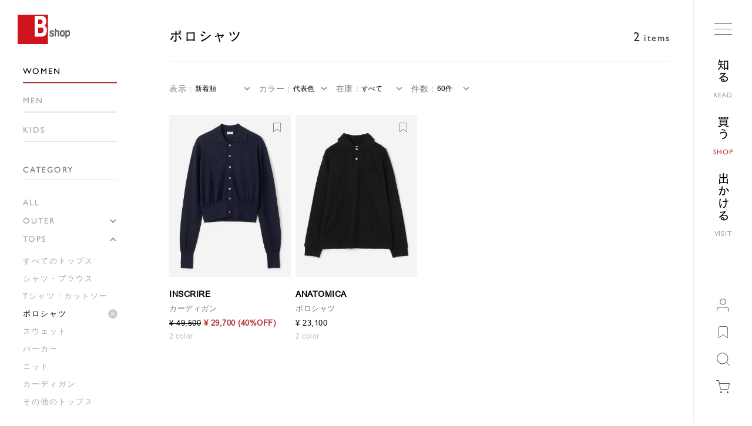

--- FILE ---
content_type: text/html; charset=utf-8
request_url: https://bshop-inc.com/shop/ec/item/list/category_id/3359
body_size: 87802
content:

<!DOCTYPE html>
<!--[if lt IE 7 ]> <html lang="ja" class="ie6"> <![endif]-->
<!--[if IE 7 ]>    <html lang="ja" class="ie7"> <![endif]-->
<!--[if IE 8 ]>    <html lang="ja" class="ie8"> <![endif]-->
<!--[if IE 9 ]>    <html lang="ja" class="ie9"> <![endif]-->
<!--[if (gt IE 9)|!(IE)]><!--> <html lang="ja"> <!--<![endif]-->
<head>
<!--[if lte IE 9]><meta http-equiv="X-UA-Compatible" content="IE=edge,chrome=1;" /><![endif]-->
<script src="/assets/js/jquery-1.11.1.min.js"></script>
<meta http-equiv="content-type" content="text/html; charset=utf-8" />
<meta name="title" content="WOMEN ポロシャツ" />
<meta name="author" content="株式会社ビショップ" />
<meta name="copyright" content="Copyright (C) Bshop Company Limited. All rights reserved." />
<meta name="description" content="WOMEN ポロシャツの商品一覧です。新作や別注アイテムを豊富に取り揃えています。厳選したブランドのWOMEN ポロシャツをご覧ください。" />
<meta name="keywords" content="WOMEN ポロシャツ,新作,別注.Bshop,ビショップ" />
<title>WOMEN ポロシャツ</title>

<meta name="viewport" content="width=device-width, initial-scale=1.0, minimum-scale=1.0, maximum-scale=1.0, user-scalable=no">

<!-- fonts fot-cezanne-pron -->
<script>
  (function(d) {
    var config = {
        kitId: 'hqg4ntq',
        scriptTimeout: 0,
        async: true
      },
      h = d.documentElement,
      t = setTimeout(function() {
        h.className = h.className.replace(/\bwf-loading\b/g, "") + " wf-inactive";
      }, config.scriptTimeout),
      tk = d.createElement("script"),
      f = false,
      s = d.getElementsByTagName("script")[0],
      a;
    h.className += " wf-loading";
    tk.src = 'https://use.typekit.net/' + config.kitId + '.js';
    tk.async = true;
    tk.onload = tk.onreadystatechange = function() {
      a = this.readyState;
      if (f || a && a != "complete" && a != "loaded") return;
      f = true;
      clearTimeout(t);
      try {
        Typekit.load(config)
      } catch (e) {}
    };
    s.parentNode.insertBefore(tk, s)
  })(document);
</script>

    <meta property="og:title" content="" />



<style type="text/css">
/*!
 * Bootstrap v2.3.1
 *
 * Copyright 2012 Twitter, Inc
 * Licensed under the Apache License v2.0
 * http://www.apache.org/licenses/LICENSE-2.0
 *
 * Designed and built with all the love in the world @twitter by @mdo and @fat.
 */.clearfix:after,.clearfix:before{display:table;line-height:0;content:""}.clearfix:after{clear:both}.hide-text{font:0/0 a;color:transparent;text-shadow:none;background-color:transparent;border:0}.input-block-level{display:block;width:100%;min-height:30px;-webkit-box-sizing:border-box;-moz-box-sizing:border-box;box-sizing:border-box}article,aside,details,figcaption,figure,footer,header,hgroup,nav,section{display:block}audio,canvas,video{display:inline-block}audio:not([controls]){display:none}html{font-size:100%;-webkit-text-size-adjust:100%;-ms-text-size-adjust:100%}a:focus{outline:thin dotted #333;outline:5px auto -webkit-focus-ring-color;outline-offset:-2px}a:active,a:hover{outline:0}sub,sup{position:relative;font-size:75%;line-height:0;vertical-align:baseline}sup{top:-.5em}sub{bottom:-.25em}img{height:auto;max-width:100%;vertical-align:middle;border:0;-ms-interpolation-mode:bicubic}#map_canvas img,.google-maps img{max-width:none}button,input,select,textarea{margin:0;font-size:100%;vertical-align:middle}button,input{line-height:normal}button::-moz-focus-inner,input::-moz-focus-inner{padding:0;border:0}button,html input[type=button],input[type=reset],input[type=submit]{cursor:pointer;-webkit-appearance:button}button,input[type=button],input[type=checkbox],input[type=radio],input[type=reset],input[type=submit],label,select{cursor:pointer}input[type=search]{-webkit-box-sizing:content-box;-moz-box-sizing:content-box;box-sizing:content-box;-webkit-appearance:textfield}input[type=search]::-webkit-search-cancel-button,input[type=search]::-webkit-search-decoration{-webkit-appearance:none}textarea{overflow:auto;vertical-align:top}@media print{*{color:#000!important;text-shadow:none!important;background:0 0!important;box-shadow:none!important}a,a:visited{text-decoration:underline}a[href]:after{content:" (" attr(href) ")"}abbr[title]:after{content:" (" attr(title) ")"}.ir a:after,a[href^="#"]:after,a[href^="javascript:"]:after{content:""}blockquote,pre{border:1px solid #999;page-break-inside:avoid}thead{display:table-header-group}img,tr{page-break-inside:avoid}img{max-width:100%!important}@page{margin:.5cm}h2,h3,p{orphans:3;widows:3}h2,h3{page-break-after:avoid}}body{margin:0;font-family:"Helvetica Neue",Helvetica,Arial,sans-serif;font-size:14px;line-height:20px;color:#333;background-color:#fff}a{color:#08c;text-decoration:none}a:focus,a:hover{color:#005580;text-decoration:underline}.img-rounded{-webkit-border-radius:6px;-moz-border-radius:6px;border-radius:6px}.img-polaroid{padding:4px;background-color:#fff;border:1px solid #ccc;border:1px solid rgba(0,0,0,.2);-webkit-box-shadow:0 1px 3px rgba(0,0,0,.1);-moz-box-shadow:0 1px 3px rgba(0,0,0,.1);box-shadow:0 1px 3px rgba(0,0,0,.1)}.img-circle{-webkit-border-radius:500px;-moz-border-radius:500px;border-radius:500px}.row{margin-left:-20px}.row:after,.row:before{display:table;line-height:0;content:""}.row:after{clear:both}[class*=span]{float:left;min-height:1px;margin-left:20px}.container,.navbar-fixed-bottom .container,.navbar-fixed-top .container,.navbar-static-top .container{width:940px}.span12{width:940px}.span11{width:860px}.span10{width:780px}.span9{width:700px}.span8{width:620px}.span7{width:540px}.span6{width:460px}.span5{width:380px}.span4{width:300px}.span3{width:220px}.span2{width:140px}.span1{width:60px}.offset12{margin-left:980px}.offset11{margin-left:900px}.offset10{margin-left:820px}.offset9{margin-left:740px}.offset8{margin-left:660px}.offset7{margin-left:580px}.offset6{margin-left:500px}.offset5{margin-left:420px}.offset4{margin-left:340px}.offset3{margin-left:260px}.offset2{margin-left:180px}.offset1{margin-left:100px}.row-fluid{width:100%}.row-fluid:after,.row-fluid:before{display:table;line-height:0;content:""}.row-fluid:after{clear:both}.row-fluid [class*=span]{display:block;float:left;width:100%;min-height:30px;margin-left:2.127659574468085%;-webkit-box-sizing:border-box;-moz-box-sizing:border-box;box-sizing:border-box}.row-fluid [class*=span]:first-child{margin-left:0}.row-fluid .controls-row [class*=span]+[class*=span]{margin-left:2.127659574468085%}.row-fluid .span12{width:100%}.row-fluid .span11{width:91.48936170212765%}.row-fluid .span10{width:82.97872340425532%}.row-fluid .span9{width:74.46808510638297%}.row-fluid .span8{width:65.95744680851064%}.row-fluid .span7{width:57.44680851063829%}.row-fluid .span6{width:48.93617021276595%}.row-fluid .span5{width:40.42553191489362%}.row-fluid .span4{width:31.914893617021278%}.row-fluid .span3{width:23.404255319148934%}.row-fluid .span2{width:14.893617021276595%}.row-fluid .span1{width:6.382978723404255%}.row-fluid .offset12{margin-left:104.25531914893617%}.row-fluid .offset12:first-child{margin-left:102.12765957446808%}.row-fluid .offset11{margin-left:95.74468085106382%}.row-fluid .offset11:first-child{margin-left:93.61702127659574%}.row-fluid .offset10{margin-left:87.23404255319149%}.row-fluid .offset10:first-child{margin-left:85.1063829787234%}.row-fluid .offset9{margin-left:78.72340425531914%}.row-fluid .offset9:first-child{margin-left:76.59574468085106%}.row-fluid .offset8{margin-left:70.2127659574468%}.row-fluid .offset8:first-child{margin-left:68.08510638297872%}.row-fluid .offset7{margin-left:61.70212765957446%}.row-fluid .offset7:first-child{margin-left:59.574468085106375%}.row-fluid .offset6{margin-left:53.191489361702125%}.row-fluid .offset6:first-child{margin-left:51.063829787234035%}.row-fluid .offset5{margin-left:44.68085106382979%}.row-fluid .offset5:first-child{margin-left:42.5531914893617%}.row-fluid .offset4{margin-left:36.170212765957444%}.row-fluid .offset4:first-child{margin-left:34.04255319148936%}.row-fluid .offset3{margin-left:27.659574468085104%}.row-fluid .offset3:first-child{margin-left:25.53191489361702%}.row-fluid .offset2{margin-left:19.148936170212764%}.row-fluid .offset2:first-child{margin-left:17.02127659574468%}.row-fluid .offset1{margin-left:10.638297872340425%}.row-fluid .offset1:first-child{margin-left:8.51063829787234%}.row-fluid [class*=span].hide,[class*=span].hide{display:none}.row-fluid [class*=span].pull-right,[class*=span].pull-right{float:right}.container{margin-right:auto;margin-left:auto}.container:after,.container:before{display:table;line-height:0;content:""}.container:after{clear:both}.container-fluid{padding-right:20px;padding-left:20px}.container-fluid:after,.container-fluid:before{display:table;line-height:0;content:""}.container-fluid:after{clear:both}p{margin:0 0 10px}.lead{margin-bottom:20px;font-size:21px;font-weight:200;line-height:30px}small{font-size:85%}strong{font-weight:700}em{font-style:italic}cite{font-style:normal}.muted{color:#999}a.muted:focus,a.muted:hover{color:grey}.text-warning{color:#c09853}a.text-warning:focus,a.text-warning:hover{color:#a47e3c}.text-error{color:#b94a48}a.text-error:focus,a.text-error:hover{color:#953b39}.text-info{color:#3a87ad}a.text-info:focus,a.text-info:hover{color:#2d6987}.text-success{color:#468847}a.text-success:focus,a.text-success:hover{color:#356635}.text-left{text-align:left}.text-right{text-align:right}.text-center{text-align:center}h1,h2,h3,h4,h5,h6{margin:10px 0;font-family:inherit;font-weight:700;line-height:20px;color:inherit;text-rendering:optimizelegibility}h1 small,h2 small,h3 small,h4 small,h5 small,h6 small{font-weight:400;line-height:1;color:#999}h1,h2,h3{line-height:40px}h1{font-size:38.5px}h2{font-size:31.5px}h3{font-size:24.5px}h4{font-size:17.5px}h5{font-size:14px}h6{font-size:11.9px}h1 small{font-size:24.5px}h2 small{font-size:17.5px}h3 small{font-size:14px}h4 small{font-size:14px}.page-header{padding-bottom:9px;margin:20px 0 30px;border-bottom:1px solid #eee}ol,ul{padding:0;margin:0 0 10px 25px}ol ol,ol ul,ul ol,ul ul{margin-bottom:0}li{line-height:20px}ol.unstyled,ul.unstyled{margin-left:0;list-style:none}ol.inline,ul.inline{margin-left:0;list-style:none}ol.inline>li,ul.inline>li{display:inline-block;padding-right:5px;padding-left:5px}dl{margin-bottom:20px}dd,dt{line-height:20px}dt{font-weight:700}dd{margin-left:10px}.dl-horizontal:after,.dl-horizontal:before{display:table;line-height:0;content:""}.dl-horizontal:after{clear:both}.dl-horizontal dt{float:left;width:160px;overflow:hidden;clear:left;text-align:right;text-overflow:ellipsis;white-space:nowrap}.dl-horizontal dd{margin-left:180px}hr{margin:20px 0;border:0;border-top:1px solid #eee;border-bottom:1px solid #fff}abbr[data-original-title],abbr[title]{cursor:help;border-bottom:1px dotted #999}abbr.initialism{font-size:90%;text-transform:uppercase}blockquote{padding:0 0 0 15px;margin:0 0 20px;border-left:5px solid #eee}blockquote p{margin-bottom:0;font-size:17.5px;font-weight:300;line-height:1.25}blockquote small{display:block;line-height:20px;color:#999}blockquote small:before{content:'\2014 \00A0'}blockquote.pull-right{float:right;padding-right:15px;padding-left:0;border-right:5px solid #eee;border-left:0}blockquote.pull-right p,blockquote.pull-right small{text-align:right}blockquote.pull-right small:before{content:''}blockquote.pull-right small:after{content:'\00A0 \2014'}blockquote:after,blockquote:before,q:after,q:before{content:""}address{display:block;margin-bottom:20px;font-style:normal;line-height:20px}code,pre{padding:0 3px 2px;font-family:Monaco,Menlo,Consolas,"Courier New",monospace;font-size:12px;color:#333;-webkit-border-radius:3px;-moz-border-radius:3px;border-radius:3px}code{padding:2px 4px;color:#d14;white-space:nowrap;background-color:#f7f7f9;border:1px solid #e1e1e8}pre{display:block;padding:9.5px;margin:0 0 10px;font-size:13px;line-height:20px;word-break:break-all;word-wrap:break-word;white-space:pre;white-space:pre-wrap;background-color:#f5f5f5;border:1px solid #ccc;border:1px solid rgba(0,0,0,.15);-webkit-border-radius:4px;-moz-border-radius:4px;border-radius:4px}pre.prettyprint{margin-bottom:20px}pre code{padding:0;color:inherit;white-space:pre;white-space:pre-wrap;background-color:transparent;border:0}.pre-scrollable{max-height:340px;overflow-y:scroll}form{margin:0 0 20px}fieldset{padding:0;margin:0;border:0}legend{display:block;width:100%;padding:0;margin-bottom:20px;font-size:21px;line-height:40px;color:#333;border:0;border-bottom:1px solid #e5e5e5}legend small{font-size:15px;color:#999}button,input,label,select,textarea{font-size:14px;font-weight:400;line-height:20px}button,input,select,textarea{font-family:"Helvetica Neue",Helvetica,Arial,sans-serif}label{display:block;margin-bottom:5px}.uneditable-input,input[type=color],input[type=date],input[type=datetime-local],input[type=datetime],input[type=email],input[type=month],input[type=number],input[type=password],input[type=search],input[type=tel],input[type=text],input[type=time],input[type=url],input[type=week],select,textarea{display:inline-block;height:20px;padding:4px 6px;margin-bottom:10px;font-size:14px;line-height:20px;color:#555;vertical-align:middle;-webkit-border-radius:4px;-moz-border-radius:4px;border-radius:4px}.uneditable-input,input,textarea{width:206px}textarea{height:auto}.uneditable-input,input[type=color],input[type=date],input[type=datetime-local],input[type=datetime],input[type=email],input[type=month],input[type=number],input[type=password],input[type=search],input[type=tel],input[type=text],input[type=time],input[type=url],input[type=week],textarea{background-color:#fff;border:1px solid #ccc;-webkit-box-shadow:inset 0 1px 1px rgba(0,0,0,.075);-moz-box-shadow:inset 0 1px 1px rgba(0,0,0,.075);box-shadow:inset 0 1px 1px rgba(0,0,0,.075);-webkit-transition:border linear .2s,box-shadow linear .2s;-moz-transition:border linear .2s,box-shadow linear .2s;-o-transition:border linear .2s,box-shadow linear .2s;transition:border linear .2s,box-shadow linear .2s}.uneditable-input:focus,input[type=color]:focus,input[type=date]:focus,input[type=datetime-local]:focus,input[type=datetime]:focus,input[type=email]:focus,input[type=month]:focus,input[type=number]:focus,input[type=password]:focus,input[type=search]:focus,input[type=tel]:focus,input[type=text]:focus,input[type=time]:focus,input[type=url]:focus,input[type=week]:focus,textarea:focus{border-color:rgba(82,168,236,.8);outline:0;-webkit-box-shadow:inset 0 1px 1px rgba(0,0,0,.075),0 0 8px rgba(82,168,236,.6);-moz-box-shadow:inset 0 1px 1px rgba(0,0,0,.075),0 0 8px rgba(82,168,236,.6);box-shadow:inset 0 1px 1px rgba(0,0,0,.075),0 0 8px rgba(82,168,236,.6)}input[type=checkbox],input[type=radio]{margin:4px 0 0;line-height:normal}input[type=button],input[type=checkbox],input[type=file],input[type=image],input[type=radio],input[type=reset],input[type=submit]{width:auto}input[type=file],select{height:30px;line-height:30px}select{width:220px;background-color:#fff;border:1px solid #ccc}select[multiple],select[size]{height:auto}input[type=checkbox]:focus,input[type=file]:focus,input[type=radio]:focus,select:focus{outline:thin dotted #333;outline:5px auto -webkit-focus-ring-color;outline-offset:-2px}.uneditable-input,.uneditable-textarea{color:#999;cursor:not-allowed;background-color:#fcfcfc;border-color:#ccc;-webkit-box-shadow:inset 0 1px 2px rgba(0,0,0,.025);-moz-box-shadow:inset 0 1px 2px rgba(0,0,0,.025);box-shadow:inset 0 1px 2px rgba(0,0,0,.025)}.uneditable-input{overflow:hidden;white-space:nowrap}.uneditable-textarea{width:auto;height:auto}input:-moz-placeholder,textarea:-moz-placeholder{color:#999}input:-ms-input-placeholder,textarea:-ms-input-placeholder{color:#999}input::-webkit-input-placeholder,textarea::-webkit-input-placeholder{color:#999}.checkbox,.radio{min-height:20px;padding-left:20px}.checkbox input[type=checkbox],.radio input[type=radio]{float:left;margin-left:-20px}.controls>.checkbox:first-child,.controls>.radio:first-child{padding-top:5px}.checkbox.inline,.radio.inline{display:inline-block;padding-top:5px;margin-bottom:0;vertical-align:middle}.checkbox.inline+.checkbox.inline,.radio.inline+.radio.inline{margin-left:10px}.input-mini{width:60px}.input-small{width:90px}.input-medium{width:150px}.input-large{width:210px}.input-xlarge{width:270px}.input-xxlarge{width:530px}.row-fluid .uneditable-input[class*=span],.row-fluid input[class*=span],.row-fluid select[class*=span],.row-fluid textarea[class*=span],.uneditable-input[class*=span],input[class*=span],select[class*=span],textarea[class*=span]{float:none;margin-left:0}.input-append .uneditable-input[class*=span],.input-append input[class*=span],.input-prepend .uneditable-input[class*=span],.input-prepend input[class*=span],.row-fluid .input-append [class*=span],.row-fluid .input-prepend [class*=span],.row-fluid .uneditable-input[class*=span],.row-fluid input[class*=span],.row-fluid select[class*=span],.row-fluid textarea[class*=span]{display:inline-block}.uneditable-input,input,textarea{margin-left:0}.controls-row [class*=span]+[class*=span]{margin-left:20px}.uneditable-input.span12,input.span12,textarea.span12{width:926px}.uneditable-input.span11,input.span11,textarea.span11{width:846px}.uneditable-input.span10,input.span10,textarea.span10{width:766px}.uneditable-input.span9,input.span9,textarea.span9{width:686px}.uneditable-input.span8,input.span8,textarea.span8{width:606px}.uneditable-input.span7,input.span7,textarea.span7{width:526px}.uneditable-input.span6,input.span6,textarea.span6{width:446px}.uneditable-input.span5,input.span5,textarea.span5{width:366px}.uneditable-input.span4,input.span4,textarea.span4{width:286px}.uneditable-input.span3,input.span3,textarea.span3{width:180px}.uneditable-input.span2,input.span2,textarea.span2{width:126px}.uneditable-input.span1,input.span1,textarea.span1{width:46px}.controls-row:after,.controls-row:before{display:table;line-height:0;content:""}.controls-row:after{clear:both}.controls-row [class*=span],.row-fluid .controls-row [class*=span]{float:left}.controls-row .checkbox[class*=span],.controls-row .radio[class*=span]{padding-top:5px}input[disabled],input[readonly],select[disabled],select[readonly],textarea[disabled],textarea[readonly]{cursor:not-allowed;background-color:#eee}input[type=checkbox][disabled],input[type=checkbox][readonly],input[type=radio][disabled],input[type=radio][readonly]{background-color:transparent}.control-group.warning .control-label,.control-group.warning .help-block,.control-group.warning .help-inline{color:#c09853}.control-group.warning .checkbox,.control-group.warning .radio,.control-group.warning input,.control-group.warning select,.control-group.warning textarea{color:#c09853}.control-group.warning input,.control-group.warning select,.control-group.warning textarea{border-color:#c09853;-webkit-box-shadow:inset 0 1px 1px rgba(0,0,0,.075);-moz-box-shadow:inset 0 1px 1px rgba(0,0,0,.075);box-shadow:inset 0 1px 1px rgba(0,0,0,.075)}.control-group.warning input:focus,.control-group.warning select:focus,.control-group.warning textarea:focus{border-color:#a47e3c;-webkit-box-shadow:inset 0 1px 1px rgba(0,0,0,.075),0 0 6px #dbc59e;-moz-box-shadow:inset 0 1px 1px rgba(0,0,0,.075),0 0 6px #dbc59e;box-shadow:inset 0 1px 1px rgba(0,0,0,.075),0 0 6px #dbc59e}.control-group.warning .input-append .add-on,.control-group.warning .input-prepend .add-on{color:#c09853;background-color:#fcf8e3;border-color:#c09853}.control-group.error .control-label,.control-group.error .help-block,.control-group.error .help-inline{color:#b94a48}.control-group.error .checkbox,.control-group.error .radio,.control-group.error input,.control-group.error select,.control-group.error textarea{color:#b94a48}.control-group.error input,.control-group.error select,.control-group.error textarea{border-color:#b94a48;-webkit-box-shadow:inset 0 1px 1px rgba(0,0,0,.075);-moz-box-shadow:inset 0 1px 1px rgba(0,0,0,.075);box-shadow:inset 0 1px 1px rgba(0,0,0,.075)}.control-group.error input:focus,.control-group.error select:focus,.control-group.error textarea:focus{border-color:#953b39;-webkit-box-shadow:inset 0 1px 1px rgba(0,0,0,.075),0 0 6px #d59392;-moz-box-shadow:inset 0 1px 1px rgba(0,0,0,.075),0 0 6px #d59392;box-shadow:inset 0 1px 1px rgba(0,0,0,.075),0 0 6px #d59392}.control-group.error .input-append .add-on,.control-group.error .input-prepend .add-on{color:#b94a48;background-color:#f2dede;border-color:#b94a48}.control-group.success .control-label,.control-group.success .help-block,.control-group.success .help-inline{color:#468847}.control-group.success .checkbox,.control-group.success .radio,.control-group.success input,.control-group.success select,.control-group.success textarea{color:#468847}.control-group.success input,.control-group.success select,.control-group.success textarea{border-color:#468847;-webkit-box-shadow:inset 0 1px 1px rgba(0,0,0,.075);-moz-box-shadow:inset 0 1px 1px rgba(0,0,0,.075);box-shadow:inset 0 1px 1px rgba(0,0,0,.075)}.control-group.success input:focus,.control-group.success select:focus,.control-group.success textarea:focus{border-color:#356635;-webkit-box-shadow:inset 0 1px 1px rgba(0,0,0,.075),0 0 6px #7aba7b;-moz-box-shadow:inset 0 1px 1px rgba(0,0,0,.075),0 0 6px #7aba7b;box-shadow:inset 0 1px 1px rgba(0,0,0,.075),0 0 6px #7aba7b}.control-group.success .input-append .add-on,.control-group.success .input-prepend .add-on{color:#468847;background-color:#dff0d8;border-color:#468847}.control-group.info .control-label,.control-group.info .help-block,.control-group.info .help-inline{color:#3a87ad}.control-group.info .checkbox,.control-group.info .radio,.control-group.info input,.control-group.info select,.control-group.info textarea{color:#3a87ad}.control-group.info input,.control-group.info select,.control-group.info textarea{border-color:#3a87ad;-webkit-box-shadow:inset 0 1px 1px rgba(0,0,0,.075);-moz-box-shadow:inset 0 1px 1px rgba(0,0,0,.075);box-shadow:inset 0 1px 1px rgba(0,0,0,.075)}.control-group.info input:focus,.control-group.info select:focus,.control-group.info textarea:focus{border-color:#2d6987;-webkit-box-shadow:inset 0 1px 1px rgba(0,0,0,.075),0 0 6px #7ab5d3;-moz-box-shadow:inset 0 1px 1px rgba(0,0,0,.075),0 0 6px #7ab5d3;box-shadow:inset 0 1px 1px rgba(0,0,0,.075),0 0 6px #7ab5d3}.control-group.info .input-append .add-on,.control-group.info .input-prepend .add-on{color:#3a87ad;background-color:#d9edf7;border-color:#3a87ad}input:focus:invalid,select:focus:invalid,textarea:focus:invalid{color:#b94a48;border-color:#ee5f5b}input:focus:invalid:focus,select:focus:invalid:focus,textarea:focus:invalid:focus{border-color:#e9322d;-webkit-box-shadow:0 0 6px #f8b9b7;-moz-box-shadow:0 0 6px #f8b9b7;box-shadow:0 0 6px #f8b9b7}.form-actions{padding:19px 20px 20px;margin-top:20px;margin-bottom:20px;background-color:#f5f5f5;border-top:1px solid #e5e5e5}.form-actions:after,.form-actions:before{display:table;line-height:0;content:""}.form-actions:after{clear:both}.help-block,.help-inline{color:#595959}.help-block{display:block;margin-bottom:10px}.help-inline{display:inline-block;padding-left:5px;vertical-align:middle}.input-append,.input-prepend{display:inline-block;margin-bottom:10px;font-size:0;white-space:nowrap;vertical-align:middle}.input-append .dropdown-menu,.input-append .popover,.input-append .uneditable-input,.input-append input,.input-append select,.input-prepend .dropdown-menu,.input-prepend .popover,.input-prepend .uneditable-input,.input-prepend input,.input-prepend select{font-size:14px}.input-append .uneditable-input,.input-append input,.input-append select,.input-prepend .uneditable-input,.input-prepend input,.input-prepend select{position:relative;margin-bottom:0;vertical-align:top;-webkit-border-radius:0 4px 4px 0;-moz-border-radius:0 4px 4px 0;border-radius:0 4px 4px 0}.input-append .uneditable-input:focus,.input-append input:focus,.input-append select:focus,.input-prepend .uneditable-input:focus,.input-prepend input:focus,.input-prepend select:focus{z-index:2}.input-append .add-on,.input-prepend .add-on{display:inline-block;width:auto;height:20px;min-width:16px;padding:4px 5px;font-size:14px;font-weight:400;line-height:20px;text-align:center;text-shadow:0 1px 0 #fff;background-color:#eee;border:1px solid #ccc}.input-append .add-on,.input-append .btn,.input-append .btn-group>.dropdown-toggle,.input-prepend .add-on,.input-prepend .btn,.input-prepend .btn-group>.dropdown-toggle{vertical-align:top;-webkit-border-radius:0;-moz-border-radius:0;border-radius:0}.input-append .active,.input-prepend .active{background-color:#a9dba9;border-color:#46a546}.input-prepend .add-on,.input-prepend .btn{margin-right:-1px}.input-prepend .add-on:first-child,.input-prepend .btn:first-child{-webkit-border-radius:4px 0 0 4px;-moz-border-radius:4px 0 0 4px;border-radius:4px 0 0 4px}.input-append .uneditable-input,.input-append input,.input-append select{-webkit-border-radius:4px 0 0 4px;-moz-border-radius:4px 0 0 4px;border-radius:4px 0 0 4px}.input-append .uneditable-input+.btn-group .btn:last-child,.input-append input+.btn-group .btn:last-child,.input-append select+.btn-group .btn:last-child{-webkit-border-radius:0 4px 4px 0;-moz-border-radius:0 4px 4px 0;border-radius:0 4px 4px 0}.input-append .add-on,.input-append .btn,.input-append .btn-group{margin-left:-1px}.input-append .add-on:last-child,.input-append .btn-group:last-child>.dropdown-toggle,.input-append .btn:last-child{-webkit-border-radius:0 4px 4px 0;-moz-border-radius:0 4px 4px 0;border-radius:0 4px 4px 0}.input-prepend.input-append .uneditable-input,.input-prepend.input-append input,.input-prepend.input-append select{-webkit-border-radius:0;-moz-border-radius:0;border-radius:0}.input-prepend.input-append .uneditable-input+.btn-group .btn,.input-prepend.input-append input+.btn-group .btn,.input-prepend.input-append select+.btn-group .btn{-webkit-border-radius:0 4px 4px 0;-moz-border-radius:0 4px 4px 0;border-radius:0 4px 4px 0}.input-prepend.input-append .add-on:first-child,.input-prepend.input-append .btn:first-child{margin-right:-1px;-webkit-border-radius:4px 0 0 4px;-moz-border-radius:4px 0 0 4px;border-radius:4px 0 0 4px}.input-prepend.input-append .add-on:last-child,.input-prepend.input-append .btn:last-child{margin-left:-1px;-webkit-border-radius:0 4px 4px 0;-moz-border-radius:0 4px 4px 0;border-radius:0 4px 4px 0}.input-prepend.input-append .btn-group:first-child{margin-left:0}input.search-query{padding-right:14px;padding-left:14px;margin-bottom:0;-webkit-border-radius:15px;-moz-border-radius:15px;border-radius:15px}.form-search .input-append .search-query,.form-search .input-prepend .search-query{-webkit-border-radius:0;-moz-border-radius:0;border-radius:0}.form-search .input-append .search-query{-webkit-border-radius:14px 0 0 14px;-moz-border-radius:14px 0 0 14px;border-radius:14px 0 0 14px}.form-search .input-append .btn{-webkit-border-radius:0 14px 14px 0;-moz-border-radius:0 14px 14px 0;border-radius:0 14px 14px 0}.form-search .input-prepend .search-query{-webkit-border-radius:0 14px 14px 0;-moz-border-radius:0 14px 14px 0;border-radius:0 14px 14px 0}.form-search .input-prepend .btn{-webkit-border-radius:14px 0 0 14px;-moz-border-radius:14px 0 0 14px;border-radius:14px 0 0 14px}.form-horizontal .help-inline,.form-horizontal .input-append,.form-horizontal .input-prepend,.form-horizontal .uneditable-input,.form-horizontal input,.form-horizontal select,.form-horizontal textarea,.form-inline .help-inline,.form-inline .input-append,.form-inline .input-prepend,.form-inline .uneditable-input,.form-inline input,.form-inline select,.form-inline textarea,.form-search .help-inline,.form-search .input-append,.form-search .input-prepend,.form-search .uneditable-input,.form-search input,.form-search select,.form-search textarea{display:inline-block;margin-bottom:0;vertical-align:middle}.form-horizontal .hide,.form-inline .hide,.form-search .hide{display:none}.form-inline .btn-group,.form-inline label,.form-search .btn-group,.form-search label{display:inline-block}.form-inline .input-append,.form-inline .input-prepend,.form-search .input-append,.form-search .input-prepend{margin-bottom:0}.form-inline .checkbox,.form-inline .radio,.form-search .checkbox,.form-search .radio{padding-left:0;margin-bottom:0;vertical-align:middle}.form-inline .checkbox input[type=checkbox],.form-inline .radio input[type=radio],.form-search .checkbox input[type=checkbox],.form-search .radio input[type=radio]{float:left;margin-right:3px;margin-left:0}.control-group{margin-bottom:10px}legend+.control-group{margin-top:20px;-webkit-margin-top-collapse:separate}.form-horizontal .control-group{margin-bottom:20px}.form-horizontal .control-group:after,.form-horizontal .control-group:before{display:table;line-height:0;content:""}.form-horizontal .control-group:after{clear:both}.form-horizontal .control-label{float:left;width:160px;padding-top:5px;text-align:right}.form-horizontal .controls{margin-left:180px}.form-horizontal .help-block{margin-bottom:0}.form-horizontal .input-append+.help-block,.form-horizontal .input-prepend+.help-block,.form-horizontal .uneditable-input+.help-block,.form-horizontal input+.help-block,.form-horizontal select+.help-block,.form-horizontal textarea+.help-block{margin-top:10px}table{max-width:100%;background-color:transparent;border-collapse:collapse;border-spacing:0}.table{width:100%;margin-bottom:20px}.table td,.table th{padding:8px;line-height:20px;text-align:left;vertical-align:top;border-top:1px solid #ddd}.table th{font-weight:700}.table thead th{vertical-align:bottom}.table caption+thead tr:first-child td,.table caption+thead tr:first-child th,.table colgroup+thead tr:first-child td,.table colgroup+thead tr:first-child th,.table thead:first-child tr:first-child td,.table thead:first-child tr:first-child th{border-top:0}.table tbody+tbody{border-top:2px solid #ddd}.table .table{background-color:#fff}.table-condensed td,.table-condensed th{padding:4px 5px}.table-bordered{border:1px solid #ddd;border-collapse:separate;border-left:0;-webkit-border-radius:4px;-moz-border-radius:4px;border-radius:4px}.table-bordered td,.table-bordered th{border-left:1px solid #ddd}.table-bordered caption+tbody tr:first-child td,.table-bordered caption+tbody tr:first-child th,.table-bordered caption+thead tr:first-child th,.table-bordered colgroup+tbody tr:first-child td,.table-bordered colgroup+tbody tr:first-child th,.table-bordered colgroup+thead tr:first-child th,.table-bordered tbody:first-child tr:first-child td,.table-bordered tbody:first-child tr:first-child th,.table-bordered thead:first-child tr:first-child th{border-top:0}.table-bordered tbody:first-child tr:first-child>td:first-child,.table-bordered tbody:first-child tr:first-child>th:first-child,.table-bordered thead:first-child tr:first-child>th:first-child{-webkit-border-top-left-radius:4px;border-top-left-radius:4px;-moz-border-radius-topleft:4px}.table-bordered tbody:first-child tr:first-child>td:last-child,.table-bordered tbody:first-child tr:first-child>th:last-child,.table-bordered thead:first-child tr:first-child>th:last-child{-webkit-border-top-right-radius:4px;border-top-right-radius:4px;-moz-border-radius-topright:4px}.table-bordered tbody:last-child tr:last-child>td:first-child,.table-bordered tbody:last-child tr:last-child>th:first-child,.table-bordered tfoot:last-child tr:last-child>td:first-child,.table-bordered tfoot:last-child tr:last-child>th:first-child,.table-bordered thead:last-child tr:last-child>th:first-child{-webkit-border-bottom-left-radius:4px;border-bottom-left-radius:4px;-moz-border-radius-bottomleft:4px}.table-bordered tbody:last-child tr:last-child>td:last-child,.table-bordered tbody:last-child tr:last-child>th:last-child,.table-bordered tfoot:last-child tr:last-child>td:last-child,.table-bordered tfoot:last-child tr:last-child>th:last-child,.table-bordered thead:last-child tr:last-child>th:last-child{-webkit-border-bottom-right-radius:4px;border-bottom-right-radius:4px;-moz-border-radius-bottomright:4px}.table-bordered tfoot+tbody:last-child tr:last-child td:first-child{-webkit-border-bottom-left-radius:0;border-bottom-left-radius:0;-moz-border-radius-bottomleft:0}.table-bordered tfoot+tbody:last-child tr:last-child td:last-child{-webkit-border-bottom-right-radius:0;border-bottom-right-radius:0;-moz-border-radius-bottomright:0}.table-bordered caption+tbody tr:first-child td:first-child,.table-bordered caption+thead tr:first-child th:first-child,.table-bordered colgroup+tbody tr:first-child td:first-child,.table-bordered colgroup+thead tr:first-child th:first-child{-webkit-border-top-left-radius:4px;border-top-left-radius:4px;-moz-border-radius-topleft:4px}.table-bordered caption+tbody tr:first-child td:last-child,.table-bordered caption+thead tr:first-child th:last-child,.table-bordered colgroup+tbody tr:first-child td:last-child,.table-bordered colgroup+thead tr:first-child th:last-child{-webkit-border-top-right-radius:4px;border-top-right-radius:4px;-moz-border-radius-topright:4px}.table-striped tbody>tr:nth-child(odd)>td,.table-striped tbody>tr:nth-child(odd)>th{background-color:#f9f9f9}.table-hover tbody tr:hover>td,.table-hover tbody tr:hover>th{background-color:#f5f5f5}.row-fluid table td[class*=span],.row-fluid table th[class*=span],table td[class*=span],table th[class*=span]{display:table-cell;float:none;margin-left:0}.table td.span1,.table th.span1{float:none;width:44px;margin-left:0}.table td.span2,.table th.span2{float:none;width:124px;margin-left:0}.table td.span3,.table th.span3{float:none;width:204px;margin-left:0}.table td.span4,.table th.span4{float:none;width:284px;margin-left:0}.table td.span5,.table th.span5{float:none;width:364px;margin-left:0}.table td.span6,.table th.span6{float:none;width:444px;margin-left:0}.table td.span7,.table th.span7{float:none;width:524px;margin-left:0}.table td.span8,.table th.span8{float:none;width:604px;margin-left:0}.table td.span9,.table th.span9{float:none;width:684px;margin-left:0}.table td.span10,.table th.span10{float:none;width:764px;margin-left:0}.table td.span11,.table th.span11{float:none;width:844px;margin-left:0}.table td.span12,.table th.span12{float:none;width:924px;margin-left:0}.table tbody tr.success>td{background-color:#dff0d8}.table tbody tr.error>td{background-color:#f2dede}.table tbody tr.warning>td{background-color:#fcf8e3}.table tbody tr.info>td{background-color:#d9edf7}.table-hover tbody tr.success:hover>td{background-color:#d0e9c6}.table-hover tbody tr.error:hover>td{background-color:#ebcccc}.table-hover tbody tr.warning:hover>td{background-color:#faf2cc}.table-hover tbody tr.info:hover>td{background-color:#c4e3f3}[class*=" icon-"],[class^=icon-]{display:inline-block;width:14px;height:14px;margin-top:1px;line-height:14px;vertical-align:text-top;background-image:url(../img/glyphicons-halflings.png);background-position:14px 14px;background-repeat:no-repeat}.dropdown-menu>.active>a>[class*=" icon-"],.dropdown-menu>.active>a>[class^=icon-],.dropdown-menu>li>a:focus>[class*=" icon-"],.dropdown-menu>li>a:focus>[class^=icon-],.dropdown-menu>li>a:hover>[class*=" icon-"],.dropdown-menu>li>a:hover>[class^=icon-],.dropdown-submenu:focus>a>[class*=" icon-"],.dropdown-submenu:focus>a>[class^=icon-],.dropdown-submenu:hover>a>[class*=" icon-"],.dropdown-submenu:hover>a>[class^=icon-],.icon-white,.nav-list>.active>a>[class*=" icon-"],.nav-list>.active>a>[class^=icon-],.nav-pills>.active>a>[class*=" icon-"],.nav-pills>.active>a>[class^=icon-],.navbar-inverse .nav>.active>a>[class*=" icon-"],.navbar-inverse .nav>.active>a>[class^=icon-]{background-image:url(../img/glyphicons-halflings-white.png)}.icon-glass{background-position:0 0}.icon-music{background-position:-24px 0}.icon-search{background-position:-48px 0}.icon-envelope{background-position:-72px 0}.icon-heart{background-position:-96px 0}.icon-star{background-position:-120px 0}.icon-star-empty{background-position:-144px 0}.icon-user{background-position:-168px 0}.icon-film{background-position:-192px 0}.icon-th-large{background-position:-216px 0}.icon-th{background-position:-240px 0}.icon-th-list{background-position:-264px 0}.icon-ok{background-position:-288px 0}.icon-remove{background-position:-312px 0}.icon-zoom-in{background-position:-336px 0}.icon-zoom-out{background-position:-360px 0}.icon-off{background-position:-384px 0}.icon-signal{background-position:-408px 0}.icon-cog{background-position:-432px 0}.icon-trash{background-position:-456px 0}.icon-home{background-position:0 -24px}.icon-file{background-position:-24px -24px}.icon-time{background-position:-48px -24px}.icon-road{background-position:-72px -24px}.icon-download-alt{background-position:-96px -24px}.icon-download{background-position:-120px -24px}.icon-upload{background-position:-144px -24px}.icon-inbox{background-position:-168px -24px}.icon-play-circle{background-position:-192px -24px}.icon-repeat{background-position:-216px -24px}.icon-refresh{background-position:-240px -24px}.icon-list-alt{background-position:-264px -24px}.icon-lock{background-position:-287px -24px}.icon-flag{background-position:-312px -24px}.icon-headphones{background-position:-336px -24px}.icon-volume-off{background-position:-360px -24px}.icon-volume-down{background-position:-384px -24px}.icon-volume-up{background-position:-408px -24px}.icon-qrcode{background-position:-432px -24px}.icon-barcode{background-position:-456px -24px}.icon-tag{background-position:0 -48px}.icon-tags{background-position:-25px -48px}.icon-book{background-position:-48px -48px}.icon-bookmark{background-position:-72px -48px}.icon-print{background-position:-96px -48px}.icon-camera{background-position:-120px -48px}.icon-font{background-position:-144px -48px}.icon-bold{background-position:-167px -48px}.icon-italic{background-position:-192px -48px}.icon-text-height{background-position:-216px -48px}.icon-text-width{background-position:-240px -48px}.icon-align-left{background-position:-264px -48px}.icon-align-center{background-position:-288px -48px}.icon-align-right{background-position:-312px -48px}.icon-align-justify{background-position:-336px -48px}.icon-list{background-position:-360px -48px}.icon-indent-left{background-position:-384px -48px}.icon-indent-right{background-position:-408px -48px}.icon-facetime-video{background-position:-432px -48px}.icon-picture{background-position:-456px -48px}.icon-pencil{background-position:0 -72px}.icon-map-marker{background-position:-24px -72px}.icon-adjust{background-position:-48px -72px}.icon-tint{background-position:-72px -72px}.icon-edit{background-position:-96px -72px}.icon-share{background-position:-120px -72px}.icon-check{background-position:-144px -72px}.icon-move{background-position:-168px -72px}.icon-step-backward{background-position:-192px -72px}.icon-fast-backward{background-position:-216px -72px}.icon-backward{background-position:-240px -72px}.icon-play{background-position:-264px -72px}.icon-pause{background-position:-288px -72px}.icon-stop{background-position:-312px -72px}.icon-forward{background-position:-336px -72px}.icon-fast-forward{background-position:-360px -72px}.icon-step-forward{background-position:-384px -72px}.icon-eject{background-position:-408px -72px}.icon-chevron-left{background-position:-432px -72px}.icon-chevron-right{background-position:-456px -72px}.icon-plus-sign{background-position:0 -96px}.icon-minus-sign{background-position:-24px -96px}.icon-remove-sign{background-position:-48px -96px}.icon-ok-sign{background-position:-72px -96px}.icon-question-sign{background-position:-96px -96px}.icon-info-sign{background-position:-120px -96px}.icon-screenshot{background-position:-144px -96px}.icon-remove-circle{background-position:-168px -96px}.icon-ok-circle{background-position:-192px -96px}.icon-ban-circle{background-position:-216px -96px}.icon-arrow-left{background-position:-240px -96px}.icon-arrow-right{background-position:-264px -96px}.icon-arrow-up{background-position:-289px -96px}.icon-arrow-down{background-position:-312px -96px}.icon-share-alt{background-position:-336px -96px}.icon-resize-full{background-position:-360px -96px}.icon-resize-small{background-position:-384px -96px}.icon-plus{background-position:-408px -96px}.icon-minus{background-position:-433px -96px}.icon-asterisk{background-position:-456px -96px}.icon-exclamation-sign{background-position:0 -120px}.icon-gift{background-position:-24px -120px}.icon-leaf{background-position:-48px -120px}.icon-fire{background-position:-72px -120px}.icon-eye-open{background-position:-96px -120px}.icon-eye-close{background-position:-120px -120px}.icon-warning-sign{background-position:-144px -120px}.icon-plane{background-position:-168px -120px}.icon-calendar{background-position:-192px -120px}.icon-random{width:16px;background-position:-216px -120px}.icon-comment{background-position:-240px -120px}.icon-magnet{background-position:-264px -120px}.icon-chevron-up{background-position:-288px -120px}.icon-chevron-down{background-position:-313px -119px}.icon-retweet{background-position:-336px -120px}.icon-shopping-cart{background-position:-360px -120px}.icon-folder-close{width:16px;background-position:-384px -120px}.icon-folder-open{width:16px;background-position:-408px -120px}.icon-resize-vertical{background-position:-432px -119px}.icon-resize-horizontal{background-position:-456px -118px}.icon-hdd{background-position:0 -144px}.icon-bullhorn{background-position:-24px -144px}.icon-bell{background-position:-48px -144px}.icon-certificate{background-position:-72px -144px}.icon-thumbs-up{background-position:-96px -144px}.icon-thumbs-down{background-position:-120px -144px}.icon-hand-right{background-position:-144px -144px}.icon-hand-left{background-position:-168px -144px}.icon-hand-up{background-position:-192px -144px}.icon-hand-down{background-position:-216px -144px}.icon-circle-arrow-right{background-position:-240px -144px}.icon-circle-arrow-left{background-position:-264px -144px}.icon-circle-arrow-up{background-position:-288px -144px}.icon-circle-arrow-down{background-position:-312px -144px}.icon-globe{background-position:-336px -144px}.icon-wrench{background-position:-360px -144px}.icon-tasks{background-position:-384px -144px}.icon-filter{background-position:-408px -144px}.icon-briefcase{background-position:-432px -144px}.icon-fullscreen{background-position:-456px -144px}.dropdown,.dropup{position:relative}.dropdown-toggle:active,.open .dropdown-toggle{outline:0}.caret{display:inline-block;width:0;height:0;vertical-align:top;border-top:4px solid #000;border-right:4px solid transparent;border-left:4px solid transparent;content:""}.dropdown .caret{margin-top:8px;margin-left:2px}.dropdown-menu{position:absolute;top:100%;left:0;z-index:1000;display:none;float:left;min-width:160px;padding:5px 0;margin:2px 0 0;list-style:none;background-color:#fff;border:1px solid #ccc;border:1px solid rgba(0,0,0,.2);-webkit-border-radius:6px;-moz-border-radius:6px;border-radius:6px;-webkit-box-shadow:0 5px 10px rgba(0,0,0,.2);-moz-box-shadow:0 5px 10px rgba(0,0,0,.2);box-shadow:0 5px 10px rgba(0,0,0,.2);-webkit-background-clip:padding-box;-moz-background-clip:padding;background-clip:padding-box}.dropdown-menu.pull-right{right:0;left:auto}.dropdown-menu .divider{height:1px;margin:9px 1px;overflow:hidden;background-color:#e5e5e5;border-bottom:1px solid #fff}.dropdown-menu>li>a{display:block;padding:3px 20px;clear:both;font-weight:400;line-height:20px;color:#333;white-space:nowrap}.dropdown-menu>li>a:focus,.dropdown-menu>li>a:hover,.dropdown-submenu:focus>a,.dropdown-submenu:hover>a{color:#fff;text-decoration:none;background-color:#0081c2;background-image:-moz-linear-gradient(top,#08c,#0077b3);background-image:-webkit-gradient(linear,0 0,0 100%,from(#08c),to(#0077b3));background-image:-webkit-linear-gradient(top,#08c,#0077b3);background-image:-o-linear-gradient(top,#08c,#0077b3);background-image:linear-gradient(to bottom,#08c,#0077b3);background-repeat:repeat-x}.dropdown-menu>.active>a,.dropdown-menu>.active>a:focus,.dropdown-menu>.active>a:hover{color:#fff;text-decoration:none;background-color:#0081c2;background-image:-moz-linear-gradient(top,#08c,#0077b3);background-image:-webkit-gradient(linear,0 0,0 100%,from(#08c),to(#0077b3));background-image:-webkit-linear-gradient(top,#08c,#0077b3);background-image:-o-linear-gradient(top,#08c,#0077b3);background-image:linear-gradient(to bottom,#08c,#0077b3);background-repeat:repeat-x;outline:0}.dropdown-menu>.disabled>a,.dropdown-menu>.disabled>a:focus,.dropdown-menu>.disabled>a:hover{color:#999}.dropdown-menu>.disabled>a:focus,.dropdown-menu>.disabled>a:hover{text-decoration:none;cursor:default;background-color:transparent;background-image:none}.open>.dropdown-menu{display:block}.pull-right>.dropdown-menu{right:0;left:auto}.dropup .caret,.navbar-fixed-bottom .dropdown .caret{border-top:0;border-bottom:4px solid #000;content:""}.dropup .dropdown-menu,.navbar-fixed-bottom .dropdown .dropdown-menu{top:auto;bottom:100%;margin-bottom:1px}.dropdown-submenu{position:relative}.dropdown-submenu>.dropdown-menu{top:0;left:100%;margin-top:-6px;margin-left:-1px;-webkit-border-radius:0 6px 6px 6px;-moz-border-radius:0 6px 6px 6px;border-radius:0 6px 6px 6px}.dropdown-submenu:hover>.dropdown-menu{display:block}.dropup .dropdown-submenu>.dropdown-menu{top:auto;bottom:0;margin-top:0;margin-bottom:-2px;-webkit-border-radius:5px 5px 5px 0;-moz-border-radius:5px 5px 5px 0;border-radius:5px 5px 5px 0}.dropdown-submenu>a:after{display:block;float:right;width:0;height:0;margin-top:5px;margin-right:-10px;border-color:transparent;border-left-color:#ccc;border-style:solid;border-width:5px 0 5px 5px;content:" "}.dropdown-submenu:hover>a:after{border-left-color:#fff}.dropdown-submenu.pull-left{float:none}.dropdown-submenu.pull-left>.dropdown-menu{left:-100%;margin-left:10px;-webkit-border-radius:6px 0 6px 6px;-moz-border-radius:6px 0 6px 6px;border-radius:6px 0 6px 6px}.dropdown .dropdown-menu .nav-header{padding-right:20px;padding-left:20px}.typeahead{z-index:1051;margin-top:2px;-webkit-border-radius:4px;-moz-border-radius:4px;border-radius:4px}.well{min-height:20px;padding:19px;margin-bottom:20px;background-color:#f5f5f5;border:1px solid #e3e3e3;-webkit-border-radius:4px;-moz-border-radius:4px;border-radius:4px;-webkit-box-shadow:inset 0 1px 1px rgba(0,0,0,.05);-moz-box-shadow:inset 0 1px 1px rgba(0,0,0,.05);box-shadow:inset 0 1px 1px rgba(0,0,0,.05)}.well blockquote{border-color:#ddd;border-color:rgba(0,0,0,.15)}.well-large{padding:24px;-webkit-border-radius:6px;-moz-border-radius:6px;border-radius:6px}.well-small{padding:9px;-webkit-border-radius:3px;-moz-border-radius:3px;border-radius:3px}.fade{opacity:0;-webkit-transition:opacity .15s linear;-moz-transition:opacity .15s linear;-o-transition:opacity .15s linear;transition:opacity .15s linear}.fade.in{opacity:1}.collapse{position:relative;height:0;overflow:hidden;-webkit-transition:height .35s ease;-moz-transition:height .35s ease;-o-transition:height .35s ease;transition:height .35s ease}.collapse.in{height:auto}.close{float:right;font-size:20px;font-weight:700;line-height:20px;color:#000;text-shadow:0 1px 0 #fff;opacity:.2}.close:focus,.close:hover{color:#000;text-decoration:none;cursor:pointer;opacity:.4}button.close{padding:0;cursor:pointer;background:0 0;border:0;-webkit-appearance:none}.btn{display:inline-block;padding:4px 12px;margin-bottom:0;font-size:14px;line-height:20px;color:#333;text-align:center;text-shadow:0 1px 1px rgba(255,255,255,.75);vertical-align:middle;cursor:pointer;background-color:#f5f5f5;background-image:-moz-linear-gradient(top,#fff,#e6e6e6);background-image:-webkit-gradient(linear,0 0,0 100%,from(#fff),to(#e6e6e6));background-image:-webkit-linear-gradient(top,#fff,#e6e6e6);background-image:-o-linear-gradient(top,#fff,#e6e6e6);background-image:linear-gradient(to bottom,#fff,#e6e6e6);background-repeat:repeat-x;border:1px solid #ccc;border-color:#e6e6e6 #e6e6e6 #bfbfbf;border-color:rgba(0,0,0,.1) rgba(0,0,0,.1) rgba(0,0,0,.25);border-bottom-color:#b3b3b3;-webkit-border-radius:4px;-moz-border-radius:4px;border-radius:4px;-webkit-box-shadow:inset 0 1px 0 rgba(255,255,255,.2),0 1px 2px rgba(0,0,0,.05);-moz-box-shadow:inset 0 1px 0 rgba(255,255,255,.2),0 1px 2px rgba(0,0,0,.05);box-shadow:inset 0 1px 0 rgba(255,255,255,.2),0 1px 2px rgba(0,0,0,.05)}.btn.active,.btn.disabled,.btn:active,.btn:focus,.btn:hover,.btn[disabled]{color:#333;background-color:#e6e6e6}.btn:focus,.btn:hover{color:#333;text-decoration:none;background-position:0 -15px;-webkit-transition:background-position .1s linear;-moz-transition:background-position .1s linear;-o-transition:background-position .1s linear;transition:background-position .1s linear}.btn:focus{outline:thin dotted #333;outline:5px auto -webkit-focus-ring-color;outline-offset:-2px}.btn.active,.btn:active{background-image:none;outline:0;-webkit-box-shadow:inset 0 2px 4px rgba(0,0,0,.15),0 1px 2px rgba(0,0,0,.05);-moz-box-shadow:inset 0 2px 4px rgba(0,0,0,.15),0 1px 2px rgba(0,0,0,.05);box-shadow:inset 0 2px 4px rgba(0,0,0,.15),0 1px 2px rgba(0,0,0,.05)}.btn.disabled,.btn[disabled]{cursor:default;background-image:none;opacity:.65;-webkit-box-shadow:none;-moz-box-shadow:none;box-shadow:none}.btn-large{padding:11px 19px;font-size:17.5px;-webkit-border-radius:6px;-moz-border-radius:6px;border-radius:6px}.btn-large [class*=" icon-"],.btn-large [class^=icon-]{margin-top:4px}.btn-small{padding:2px 10px;font-size:11.9px;-webkit-border-radius:3px;-moz-border-radius:3px;border-radius:3px}.btn-small [class*=" icon-"],.btn-small [class^=icon-]{margin-top:0}.btn-mini [class*=" icon-"],.btn-mini [class^=icon-]{margin-top:-1px}.btn-mini{padding:0 6px;font-size:10.5px;-webkit-border-radius:3px;-moz-border-radius:3px;border-radius:3px}.btn-block{display:block;width:100%;padding-right:0;padding-left:0;-webkit-box-sizing:border-box;-moz-box-sizing:border-box;box-sizing:border-box}.btn-block+.btn-block{margin-top:5px}input[type=button].btn-block,input[type=reset].btn-block,input[type=submit].btn-block{width:100%}.btn-danger.active,.btn-info.active,.btn-inverse.active,.btn-primary.active,.btn-success.active,.btn-warning.active{color:rgba(255,255,255,.75)}.btn-primary{color:#fff;text-shadow:0 -1px 0 rgba(0,0,0,.25);background-color:#006dcc;background-image:-moz-linear-gradient(top,#08c,#04c);background-image:-webkit-gradient(linear,0 0,0 100%,from(#08c),to(#04c));background-image:-webkit-linear-gradient(top,#08c,#04c);background-image:-o-linear-gradient(top,#08c,#04c);background-image:linear-gradient(to bottom,#08c,#04c);background-repeat:repeat-x;border-color:#04c #04c #002a80;border-color:rgba(0,0,0,.1) rgba(0,0,0,.1) rgba(0,0,0,.25)}.btn-primary.active,.btn-primary.disabled,.btn-primary:active,.btn-primary:focus,.btn-primary:hover,.btn-primary[disabled]{color:#fff;background-color:#04c}.btn-warning{color:#fff;text-shadow:0 -1px 0 rgba(0,0,0,.25);background-color:#faa732;background-image:-moz-linear-gradient(top,#fbb450,#f89406);background-image:-webkit-gradient(linear,0 0,0 100%,from(#fbb450),to(#f89406));background-image:-webkit-linear-gradient(top,#fbb450,#f89406);background-image:-o-linear-gradient(top,#fbb450,#f89406);background-image:linear-gradient(to bottom,#fbb450,#f89406);background-repeat:repeat-x;border-color:#f89406 #f89406 #ad6704;border-color:rgba(0,0,0,.1) rgba(0,0,0,.1) rgba(0,0,0,.25)}.btn-warning.active,.btn-warning.disabled,.btn-warning:active,.btn-warning:focus,.btn-warning:hover,.btn-warning[disabled]{color:#fff;background-color:#f89406}.btn-danger{color:#fff;text-shadow:0 -1px 0 rgba(0,0,0,.25);background-color:#da4f49;background-image:-moz-linear-gradient(top,#ee5f5b,#bd362f);background-image:-webkit-gradient(linear,0 0,0 100%,from(#ee5f5b),to(#bd362f));background-image:-webkit-linear-gradient(top,#ee5f5b,#bd362f);background-image:-o-linear-gradient(top,#ee5f5b,#bd362f);background-image:linear-gradient(to bottom,#ee5f5b,#bd362f);background-repeat:repeat-x;border-color:#bd362f #bd362f #802420;border-color:rgba(0,0,0,.1) rgba(0,0,0,.1) rgba(0,0,0,.25)}.btn-danger.active,.btn-danger.disabled,.btn-danger:active,.btn-danger:focus,.btn-danger:hover,.btn-danger[disabled]{color:#fff;background-color:#bd362f}.btn-success{color:#fff;text-shadow:0 -1px 0 rgba(0,0,0,.25);background-color:#5bb75b;background-image:-moz-linear-gradient(top,#62c462,#51a351);background-image:-webkit-gradient(linear,0 0,0 100%,from(#62c462),to(#51a351));background-image:-webkit-linear-gradient(top,#62c462,#51a351);background-image:-o-linear-gradient(top,#62c462,#51a351);background-image:linear-gradient(to bottom,#62c462,#51a351);background-repeat:repeat-x;border-color:#51a351 #51a351 #387038;border-color:rgba(0,0,0,.1) rgba(0,0,0,.1) rgba(0,0,0,.25)}.btn-success.active,.btn-success.disabled,.btn-success:active,.btn-success:focus,.btn-success:hover,.btn-success[disabled]{color:#fff;background-color:#51a351}.btn-info{color:#fff;text-shadow:0 -1px 0 rgba(0,0,0,.25);background-color:#49afcd;background-image:-moz-linear-gradient(top,#5bc0de,#2f96b4);background-image:-webkit-gradient(linear,0 0,0 100%,from(#5bc0de),to(#2f96b4));background-image:-webkit-linear-gradient(top,#5bc0de,#2f96b4);background-image:-o-linear-gradient(top,#5bc0de,#2f96b4);background-image:linear-gradient(to bottom,#5bc0de,#2f96b4);background-repeat:repeat-x;border-color:#2f96b4 #2f96b4 #1f6377;border-color:rgba(0,0,0,.1) rgba(0,0,0,.1) rgba(0,0,0,.25)}.btn-info.active,.btn-info.disabled,.btn-info:active,.btn-info:focus,.btn-info:hover,.btn-info[disabled]{color:#fff;background-color:#2f96b4}.btn-inverse{color:#fff;text-shadow:0 -1px 0 rgba(0,0,0,.25);background-color:#363636;background-image:-moz-linear-gradient(top,#444,#222);background-image:-webkit-gradient(linear,0 0,0 100%,from(#444),to(#222));background-image:-webkit-linear-gradient(top,#444,#222);background-image:-o-linear-gradient(top,#444,#222);background-image:linear-gradient(to bottom,#444,#222);background-repeat:repeat-x;border-color:#222 #222 #000;border-color:rgba(0,0,0,.1) rgba(0,0,0,.1) rgba(0,0,0,.25)}.btn-inverse.active,.btn-inverse.disabled,.btn-inverse:active,.btn-inverse:focus,.btn-inverse:hover,.btn-inverse[disabled]{color:#fff;background-color:#222}button.btn::-moz-focus-inner,input[type=submit].btn::-moz-focus-inner{padding:0;border:0}.btn-link,.btn-link:active,.btn-link[disabled]{background-color:transparent;background-image:none;-webkit-box-shadow:none;-moz-box-shadow:none;box-shadow:none}.btn-link{color:#08c;cursor:pointer;border-color:transparent;-webkit-border-radius:0;-moz-border-radius:0;border-radius:0}.btn-link:focus,.btn-link:hover{color:#005580;text-decoration:underline;background-color:transparent}.btn-link[disabled]:focus,.btn-link[disabled]:hover{color:#333;text-decoration:none}.btn-group{position:relative;display:inline-block;font-size:0;white-space:nowrap;vertical-align:middle}.btn-group+.btn-group{margin-left:5px}.btn-toolbar{margin-top:10px;margin-bottom:10px;font-size:0}.btn-toolbar>.btn+.btn,.btn-toolbar>.btn+.btn-group,.btn-toolbar>.btn-group+.btn{margin-left:5px}.btn-group>.btn{position:relative;-webkit-border-radius:0;-moz-border-radius:0;border-radius:0}.btn-group>.btn+.btn{margin-left:-1px}.btn-group>.btn,.btn-group>.dropdown-menu,.btn-group>.popover{font-size:14px}.btn-group>.btn-mini{font-size:10.5px}.btn-group>.btn-small{font-size:11.9px}.btn-group>.btn-large{font-size:17.5px}.btn-group>.btn:first-child{margin-left:0;-webkit-border-bottom-left-radius:4px;border-bottom-left-radius:4px;-webkit-border-top-left-radius:4px;border-top-left-radius:4px;-moz-border-radius-bottomleft:4px;-moz-border-radius-topleft:4px}.btn-group>.btn:last-child,.btn-group>.dropdown-toggle{-webkit-border-top-right-radius:4px;border-top-right-radius:4px;-webkit-border-bottom-right-radius:4px;border-bottom-right-radius:4px;-moz-border-radius-topright:4px;-moz-border-radius-bottomright:4px}.btn-group>.btn.large:first-child{margin-left:0;-webkit-border-bottom-left-radius:6px;border-bottom-left-radius:6px;-webkit-border-top-left-radius:6px;border-top-left-radius:6px;-moz-border-radius-bottomleft:6px;-moz-border-radius-topleft:6px}.btn-group>.btn.large:last-child,.btn-group>.large.dropdown-toggle{-webkit-border-top-right-radius:6px;border-top-right-radius:6px;-webkit-border-bottom-right-radius:6px;border-bottom-right-radius:6px;-moz-border-radius-topright:6px;-moz-border-radius-bottomright:6px}.btn-group>.btn.active,.btn-group>.btn:active,.btn-group>.btn:focus,.btn-group>.btn:hover{z-index:2}.btn-group .dropdown-toggle:active,.btn-group.open .dropdown-toggle{outline:0}.btn-group>.btn+.dropdown-toggle{padding-right:8px;padding-left:8px;-webkit-box-shadow:inset 1px 0 0 rgba(255,255,255,.125),inset 0 1px 0 rgba(255,255,255,.2),0 1px 2px rgba(0,0,0,.05);-moz-box-shadow:inset 1px 0 0 rgba(255,255,255,.125),inset 0 1px 0 rgba(255,255,255,.2),0 1px 2px rgba(0,0,0,.05);box-shadow:inset 1px 0 0 rgba(255,255,255,.125),inset 0 1px 0 rgba(255,255,255,.2),0 1px 2px rgba(0,0,0,.05)}.btn-group>.btn-mini+.dropdown-toggle{padding-right:5px;padding-left:5px}.btn-group>.btn-large+.dropdown-toggle{padding-right:12px;padding-left:12px}.btn-group.open .dropdown-toggle{background-image:none;-webkit-box-shadow:inset 0 2px 4px rgba(0,0,0,.15),0 1px 2px rgba(0,0,0,.05);-moz-box-shadow:inset 0 2px 4px rgba(0,0,0,.15),0 1px 2px rgba(0,0,0,.05);box-shadow:inset 0 2px 4px rgba(0,0,0,.15),0 1px 2px rgba(0,0,0,.05)}.btn-group.open .btn.dropdown-toggle{background-color:#e6e6e6}.btn-group.open .btn-primary.dropdown-toggle{background-color:#04c}.btn-group.open .btn-warning.dropdown-toggle{background-color:#f89406}.btn-group.open .btn-danger.dropdown-toggle{background-color:#bd362f}.btn-group.open .btn-success.dropdown-toggle{background-color:#51a351}.btn-group.open .btn-info.dropdown-toggle{background-color:#2f96b4}.btn-group.open .btn-inverse.dropdown-toggle{background-color:#222}.btn .caret{margin-top:8px;margin-left:0}.btn-large .caret{margin-top:6px}.btn-large .caret{border-top-width:5px;border-right-width:5px;border-left-width:5px}.btn-mini .caret,.btn-small .caret{margin-top:8px}.dropup .btn-large .caret{border-bottom-width:5px}.btn-danger .caret,.btn-info .caret,.btn-inverse .caret,.btn-primary .caret,.btn-success .caret,.btn-warning .caret{border-top-color:#fff;border-bottom-color:#fff}.btn-group-vertical{display:inline-block}.btn-group-vertical>.btn{display:block;float:none;max-width:100%;-webkit-border-radius:0;-moz-border-radius:0;border-radius:0}.btn-group-vertical>.btn+.btn{margin-top:-1px;margin-left:0}.btn-group-vertical>.btn:first-child{-webkit-border-radius:4px 4px 0 0;-moz-border-radius:4px 4px 0 0;border-radius:4px 4px 0 0}.btn-group-vertical>.btn:last-child{-webkit-border-radius:0 0 4px 4px;-moz-border-radius:0 0 4px 4px;border-radius:0 0 4px 4px}.btn-group-vertical>.btn-large:first-child{-webkit-border-radius:6px 6px 0 0;-moz-border-radius:6px 6px 0 0;border-radius:6px 6px 0 0}.btn-group-vertical>.btn-large:last-child{-webkit-border-radius:0 0 6px 6px;-moz-border-radius:0 0 6px 6px;border-radius:0 0 6px 6px}.alert{padding:8px 35px 8px 14px;margin-bottom:20px;text-shadow:0 1px 0 rgba(255,255,255,.5);background-color:#fcf8e3;border:1px solid #fbeed5;-webkit-border-radius:4px;-moz-border-radius:4px;border-radius:4px}.alert,.alert h4{color:#c09853}.alert h4{margin:0}.alert .close{position:relative;top:-2px;right:-21px;line-height:20px}.alert-success{color:#468847;background-color:#dff0d8;border-color:#d6e9c6}.alert-success h4{color:#468847}.alert-danger,.alert-error{color:#b94a48;background-color:#f2dede;border-color:#eed3d7}.alert-danger h4,.alert-error h4{color:#b94a48}.alert-info{color:#3a87ad;background-color:#d9edf7;border-color:#bce8f1}.alert-info h4{color:#3a87ad}.alert-block{padding-top:14px;padding-bottom:14px}.alert-block>p,.alert-block>ul{margin-bottom:0}.alert-block p+p{margin-top:5px}.nav{margin-bottom:20px;margin-left:0;list-style:none}.nav>li>a{display:block}.nav>li>a:focus,.nav>li>a:hover{text-decoration:none;background-color:#eee}.nav>li>a>img{max-width:none}.nav>.pull-right{float:right}.nav-header{display:block;padding:3px 15px;font-size:11px;font-weight:700;line-height:20px;color:#999;text-shadow:0 1px 0 rgba(255,255,255,.5);text-transform:uppercase}.nav li+.nav-header{margin-top:9px}.nav-list{padding-right:15px;padding-left:15px;margin-bottom:0}.nav-list .nav-header,.nav-list>li>a{margin-right:-15px;margin-left:-15px;text-shadow:0 1px 0 rgba(255,255,255,.5)}.nav-list>li>a{padding:3px 15px}.nav-list>.active>a,.nav-list>.active>a:focus,.nav-list>.active>a:hover{color:#fff;text-shadow:0 -1px 0 rgba(0,0,0,.2);background-color:#08c}.nav-list [class*=" icon-"],.nav-list [class^=icon-]{margin-right:2px}.nav-list .divider{height:1px;margin:9px 1px;overflow:hidden;background-color:#e5e5e5;border-bottom:1px solid #fff}.nav-pills:after,.nav-pills:before,.nav-tabs:after,.nav-tabs:before{display:table;line-height:0;content:""}.nav-pills:after,.nav-tabs:after{clear:both}.nav-pills>li,.nav-tabs>li{float:left}.nav-pills>li>a,.nav-tabs>li>a{padding-right:12px;padding-left:12px;margin-right:2px;line-height:14px}.nav-tabs{border-bottom:1px solid #ddd}.nav-tabs>li{margin-bottom:-1px}.nav-tabs>li>a{padding-top:8px;padding-bottom:8px;line-height:20px;border:1px solid transparent;-webkit-border-radius:4px 4px 0 0;-moz-border-radius:4px 4px 0 0;border-radius:4px 4px 0 0}.nav-tabs>li>a:focus,.nav-tabs>li>a:hover{border-color:#eee #eee #ddd}.nav-tabs>.active>a,.nav-tabs>.active>a:focus,.nav-tabs>.active>a:hover{color:#555;cursor:default;background-color:#fff;border:1px solid #ddd;border-bottom-color:transparent}.nav-pills>li>a{padding-top:8px;padding-bottom:8px;margin-top:2px;margin-bottom:2px;-webkit-border-radius:5px;-moz-border-radius:5px;border-radius:5px}.nav-pills>.active>a,.nav-pills>.active>a:focus,.nav-pills>.active>a:hover{color:#fff;background-color:#08c}.nav-stacked>li{float:none}.nav-stacked>li>a{margin-right:0}.nav-tabs.nav-stacked{border-bottom:0}.nav-tabs.nav-stacked>li>a{border:1px solid #ddd;-webkit-border-radius:0;-moz-border-radius:0;border-radius:0}.nav-tabs.nav-stacked>li:first-child>a{-webkit-border-top-right-radius:4px;border-top-right-radius:4px;-webkit-border-top-left-radius:4px;border-top-left-radius:4px;-moz-border-radius-topright:4px;-moz-border-radius-topleft:4px}.nav-tabs.nav-stacked>li:last-child>a{-webkit-border-bottom-right-radius:4px;border-bottom-right-radius:4px;-webkit-border-bottom-left-radius:4px;border-bottom-left-radius:4px;-moz-border-radius-bottomright:4px;-moz-border-radius-bottomleft:4px}.nav-tabs.nav-stacked>li>a:focus,.nav-tabs.nav-stacked>li>a:hover{z-index:2;border-color:#ddd}.nav-pills.nav-stacked>li>a{margin-bottom:3px}.nav-pills.nav-stacked>li:last-child>a{margin-bottom:1px}.nav-tabs .dropdown-menu{-webkit-border-radius:0 0 6px 6px;-moz-border-radius:0 0 6px 6px;border-radius:0 0 6px 6px}.nav-pills .dropdown-menu{-webkit-border-radius:6px;-moz-border-radius:6px;border-radius:6px}.nav .dropdown-toggle .caret{margin-top:6px;border-top-color:#08c;border-bottom-color:#08c}.nav .dropdown-toggle:focus .caret,.nav .dropdown-toggle:hover .caret{border-top-color:#005580;border-bottom-color:#005580}.nav-tabs .dropdown-toggle .caret{margin-top:8px}.nav .active .dropdown-toggle .caret{border-top-color:#fff;border-bottom-color:#fff}.nav-tabs .active .dropdown-toggle .caret{border-top-color:#555;border-bottom-color:#555}.nav>.dropdown.active>a:focus,.nav>.dropdown.active>a:hover{cursor:pointer}.nav-pills .open .dropdown-toggle,.nav-tabs .open .dropdown-toggle,.nav>li.dropdown.open.active>a:focus,.nav>li.dropdown.open.active>a:hover{color:#fff;background-color:#999;border-color:#999}.nav li.dropdown.open .caret,.nav li.dropdown.open a:focus .caret,.nav li.dropdown.open a:hover .caret,.nav li.dropdown.open.active .caret{border-top-color:#fff;border-bottom-color:#fff;opacity:1}.tabs-stacked .open>a:focus,.tabs-stacked .open>a:hover{border-color:#999}.tabbable:after,.tabbable:before{display:table;line-height:0;content:""}.tabbable:after{clear:both}.tab-content{overflow:auto}.tabs-below>.nav-tabs,.tabs-left>.nav-tabs,.tabs-right>.nav-tabs{border-bottom:0}.pill-content>.pill-pane,.tab-content>.tab-pane{display:none}.pill-content>.active,.tab-content>.active{display:block}.tabs-below>.nav-tabs{border-top:1px solid #ddd}.tabs-below>.nav-tabs>li{margin-top:-1px;margin-bottom:0}.tabs-below>.nav-tabs>li>a{-webkit-border-radius:0 0 4px 4px;-moz-border-radius:0 0 4px 4px;border-radius:0 0 4px 4px}.tabs-below>.nav-tabs>li>a:focus,.tabs-below>.nav-tabs>li>a:hover{border-top-color:#ddd;border-bottom-color:transparent}.tabs-below>.nav-tabs>.active>a,.tabs-below>.nav-tabs>.active>a:focus,.tabs-below>.nav-tabs>.active>a:hover{border-color:transparent #ddd #ddd #ddd}.tabs-left>.nav-tabs>li,.tabs-right>.nav-tabs>li{float:none}.tabs-left>.nav-tabs>li>a,.tabs-right>.nav-tabs>li>a{min-width:74px;margin-right:0;margin-bottom:3px}.tabs-left>.nav-tabs{float:left;margin-right:19px;border-right:1px solid #ddd}.tabs-left>.nav-tabs>li>a{margin-right:-1px;-webkit-border-radius:4px 0 0 4px;-moz-border-radius:4px 0 0 4px;border-radius:4px 0 0 4px}.tabs-left>.nav-tabs>li>a:focus,.tabs-left>.nav-tabs>li>a:hover{border-color:#eee #ddd #eee #eee}.tabs-left>.nav-tabs .active>a,.tabs-left>.nav-tabs .active>a:focus,.tabs-left>.nav-tabs .active>a:hover{border-color:#ddd transparent #ddd #ddd}.tabs-right>.nav-tabs{float:right;margin-left:19px;border-left:1px solid #ddd}.tabs-right>.nav-tabs>li>a{margin-left:-1px;-webkit-border-radius:0 4px 4px 0;-moz-border-radius:0 4px 4px 0;border-radius:0 4px 4px 0}.tabs-right>.nav-tabs>li>a:focus,.tabs-right>.nav-tabs>li>a:hover{border-color:#eee #eee #eee #ddd}.tabs-right>.nav-tabs .active>a,.tabs-right>.nav-tabs .active>a:focus,.tabs-right>.nav-tabs .active>a:hover{border-color:#ddd #ddd #ddd transparent}.nav>.disabled>a{color:#999}.nav>.disabled>a:focus,.nav>.disabled>a:hover{text-decoration:none;cursor:default;background-color:transparent}.navbar{margin-bottom:20px;overflow:visible}.navbar-inner{min-height:40px;padding-right:20px;padding-left:20px;background-color:#fafafa;background-image:-moz-linear-gradient(top,#fff,#f2f2f2);background-image:-webkit-gradient(linear,0 0,0 100%,from(#fff),to(#f2f2f2));background-image:-webkit-linear-gradient(top,#fff,#f2f2f2);background-image:-o-linear-gradient(top,#fff,#f2f2f2);background-image:linear-gradient(to bottom,#fff,#f2f2f2);background-repeat:repeat-x;border:1px solid #d4d4d4;-webkit-border-radius:4px;-moz-border-radius:4px;border-radius:4px;-webkit-box-shadow:0 1px 4px rgba(0,0,0,.065);-moz-box-shadow:0 1px 4px rgba(0,0,0,.065);box-shadow:0 1px 4px rgba(0,0,0,.065)}.navbar-inner:after,.navbar-inner:before{display:table;line-height:0;content:""}.navbar-inner:after{clear:both}.navbar .container{width:auto}.nav-collapse.collapse{height:auto;overflow:visible}.navbar .brand{display:block;float:left;padding:10px 20px 10px;margin-left:-20px;font-size:20px;font-weight:200;color:#777;text-shadow:0 1px 0 #fff}.navbar .brand:focus,.navbar .brand:hover{text-decoration:none}.navbar-text{margin-bottom:0;line-height:40px;color:#777}.navbar-link{color:#777}.navbar-link:focus,.navbar-link:hover{color:#333}.navbar .divider-vertical{height:40px;margin:0 9px;border-right:1px solid #fff;border-left:1px solid #f2f2f2}.navbar .btn,.navbar .btn-group{margin-top:5px}.navbar .btn-group .btn,.navbar .input-append .btn,.navbar .input-append .btn-group,.navbar .input-prepend .btn,.navbar .input-prepend .btn-group{margin-top:0}.navbar-form{margin-bottom:0}.navbar-form:after,.navbar-form:before{display:table;line-height:0;content:""}.navbar-form:after{clear:both}.navbar-form .checkbox,.navbar-form .radio,.navbar-form input,.navbar-form select{margin-top:5px}.navbar-form .btn,.navbar-form input,.navbar-form select{display:inline-block;margin-bottom:0}.navbar-form input[type=checkbox],.navbar-form input[type=image],.navbar-form input[type=radio]{margin-top:3px}.navbar-form .input-append,.navbar-form .input-prepend{margin-top:5px;white-space:nowrap}.navbar-form .input-append input,.navbar-form .input-prepend input{margin-top:0}.navbar-search{position:relative;float:left;margin-top:5px;margin-bottom:0}.navbar-search .search-query{padding:4px 14px;margin-bottom:0;font-family:"Helvetica Neue",Helvetica,Arial,sans-serif;font-size:13px;font-weight:400;line-height:1;-webkit-border-radius:15px;-moz-border-radius:15px;border-radius:15px}.navbar-static-top{position:static;margin-bottom:0}.navbar-static-top .navbar-inner{-webkit-border-radius:0;-moz-border-radius:0;border-radius:0}.navbar-fixed-bottom,.navbar-fixed-top{z-index:1030;margin-bottom:0}.navbar-fixed-top .navbar-inner,.navbar-static-top .navbar-inner{border-width:0 0 1px}.navbar-fixed-bottom .navbar-inner{border-width:1px 0 0}.navbar-fixed-bottom .navbar-inner,.navbar-fixed-top .navbar-inner{padding-right:0;padding-left:0;-webkit-border-radius:0;-moz-border-radius:0;border-radius:0}.navbar-fixed-bottom .container,.navbar-fixed-top .container,.navbar-static-top .container{width:940px}.navbar-fixed-top{top:0}.navbar-fixed-top .navbar-inner,.navbar-static-top .navbar-inner{-webkit-box-shadow:0 1px 10px rgba(0,0,0,.1);-moz-box-shadow:0 1px 10px rgba(0,0,0,.1);box-shadow:0 1px 10px rgba(0,0,0,.1)}.navbar-fixed-bottom{bottom:0}.navbar-fixed-bottom .navbar-inner{-webkit-box-shadow:0 -1px 10px rgba(0,0,0,.1);-moz-box-shadow:0 -1px 10px rgba(0,0,0,.1);box-shadow:0 -1px 10px rgba(0,0,0,.1)}.navbar .nav{position:relative;left:0;display:block;float:left;margin:0 10px 0 0}.navbar .nav.pull-right{float:right;margin-right:0}.navbar .nav>li{float:left}.navbar .nav>li>a{float:none;padding:10px 15px 10px;color:#777;text-decoration:none;text-shadow:0 1px 0 #fff}.navbar .nav .dropdown-toggle .caret{margin-top:8px}.navbar .nav>li>a:focus,.navbar .nav>li>a:hover{color:#333;text-decoration:none;background-color:transparent}.navbar .nav>.active>a,.navbar .nav>.active>a:focus,.navbar .nav>.active>a:hover{color:#555;text-decoration:none;background-color:#e5e5e5;-webkit-box-shadow:inset 0 3px 8px rgba(0,0,0,.125);-moz-box-shadow:inset 0 3px 8px rgba(0,0,0,.125);box-shadow:inset 0 3px 8px rgba(0,0,0,.125)}.navbar .btn-navbar{display:none;float:right;padding:7px 10px;margin-right:5px;margin-left:5px;color:#fff;text-shadow:0 -1px 0 rgba(0,0,0,.25);background-color:#ededed;background-image:-moz-linear-gradient(top,#f2f2f2,#e5e5e5);background-image:-webkit-gradient(linear,0 0,0 100%,from(#f2f2f2),to(#e5e5e5));background-image:-webkit-linear-gradient(top,#f2f2f2,#e5e5e5);background-image:-o-linear-gradient(top,#f2f2f2,#e5e5e5);background-image:linear-gradient(to bottom,#f2f2f2,#e5e5e5);background-repeat:repeat-x;border-color:#e5e5e5 #e5e5e5 #bfbfbf;border-color:rgba(0,0,0,.1) rgba(0,0,0,.1) rgba(0,0,0,.25);-webkit-box-shadow:inset 0 1px 0 rgba(255,255,255,.1),0 1px 0 rgba(255,255,255,.075);-moz-box-shadow:inset 0 1px 0 rgba(255,255,255,.1),0 1px 0 rgba(255,255,255,.075);box-shadow:inset 0 1px 0 rgba(255,255,255,.1),0 1px 0 rgba(255,255,255,.075)}.navbar .btn-navbar.active,.navbar .btn-navbar.disabled,.navbar .btn-navbar:active,.navbar .btn-navbar:focus,.navbar .btn-navbar:hover,.navbar .btn-navbar[disabled]{color:#fff;background-color:#e5e5e5}.navbar .btn-navbar .icon-bar{display:block;width:18px;height:2px;background-color:#f5f5f5;-webkit-border-radius:1px;-moz-border-radius:1px;border-radius:1px;-webkit-box-shadow:0 1px 0 rgba(0,0,0,.25);-moz-box-shadow:0 1px 0 rgba(0,0,0,.25);box-shadow:0 1px 0 rgba(0,0,0,.25);margin:0 auto}.btn-navbar .icon-bar+.icon-bar{margin-top:3px}.navbar .nav>li>.dropdown-menu:before{position:absolute;top:-7px;left:9px;display:inline-block;border-right:7px solid transparent;border-bottom:7px solid #ccc;border-left:7px solid transparent;border-bottom-color:rgba(0,0,0,.2);content:''}.navbar .nav>li>.dropdown-menu:after{position:absolute;top:-6px;left:10px;display:inline-block;border-right:6px solid transparent;border-bottom:6px solid #fff;border-left:6px solid transparent;content:''}.navbar-fixed-bottom .nav>li>.dropdown-menu:before{top:auto;bottom:-7px;border-top:7px solid #ccc;border-bottom:0;border-top-color:rgba(0,0,0,.2)}.navbar-fixed-bottom .nav>li>.dropdown-menu:after{top:auto;bottom:-6px;border-top:6px solid #fff;border-bottom:0}.navbar .nav li.dropdown>a:focus .caret,.navbar .nav li.dropdown>a:hover .caret{border-top-color:#333;border-bottom-color:#333}.navbar .nav li.dropdown.active>.dropdown-toggle,.navbar .nav li.dropdown.open.active>.dropdown-toggle,.navbar .nav li.dropdown.open>.dropdown-toggle{color:#555;background-color:#e5e5e5}.navbar .nav li.dropdown>.dropdown-toggle .caret{border-top-color:#777;border-bottom-color:#777}.navbar .nav li.dropdown.active>.dropdown-toggle .caret,.navbar .nav li.dropdown.open.active>.dropdown-toggle .caret,.navbar .nav li.dropdown.open>.dropdown-toggle .caret{border-top-color:#555;border-bottom-color:#555}.navbar .nav>li>.dropdown-menu.pull-right,.navbar .pull-right>li>.dropdown-menu{right:0;left:auto}.navbar .nav>li>.dropdown-menu.pull-right:before,.navbar .pull-right>li>.dropdown-menu:before{right:12px;left:auto}.navbar .nav>li>.dropdown-menu.pull-right:after,.navbar .pull-right>li>.dropdown-menu:after{right:13px;left:auto}.navbar .nav>li>.dropdown-menu.pull-right .dropdown-menu,.navbar .pull-right>li>.dropdown-menu .dropdown-menu{right:100%;left:auto;margin-right:-1px;margin-left:0;-webkit-border-radius:6px 0 6px 6px;-moz-border-radius:6px 0 6px 6px;border-radius:6px 0 6px 6px}.navbar-inverse .navbar-inner{background-color:#1b1b1b;background-image:-moz-linear-gradient(top,#222,#111);background-image:-webkit-gradient(linear,0 0,0 100%,from(#222),to(#111));background-image:-webkit-linear-gradient(top,#222,#111);background-image:-o-linear-gradient(top,#222,#111);background-image:linear-gradient(to bottom,#222,#111);background-repeat:repeat-x;border-color:#252525}.navbar-inverse .brand,.navbar-inverse .nav>li>a{color:#999;text-shadow:0 -1px 0 rgba(0,0,0,.25)}.navbar-inverse .brand:focus,.navbar-inverse .brand:hover,.navbar-inverse .nav>li>a:focus,.navbar-inverse .nav>li>a:hover{color:#fff}.navbar-inverse .brand{color:#999}.navbar-inverse .navbar-text{color:#999}.navbar-inverse .nav>li>a:focus,.navbar-inverse .nav>li>a:hover{color:#fff;background-color:transparent}.navbar-inverse .nav .active>a,.navbar-inverse .nav .active>a:focus,.navbar-inverse .nav .active>a:hover{color:#fff;background-color:#111}.navbar-inverse .navbar-link{color:#999}.navbar-inverse .navbar-link:focus,.navbar-inverse .navbar-link:hover{color:#fff}.navbar-inverse .divider-vertical{border-right-color:#222;border-left-color:#111}.navbar-inverse .nav li.dropdown.active>.dropdown-toggle,.navbar-inverse .nav li.dropdown.open.active>.dropdown-toggle,.navbar-inverse .nav li.dropdown.open>.dropdown-toggle{color:#fff;background-color:#111}.navbar-inverse .nav li.dropdown>a:focus .caret,.navbar-inverse .nav li.dropdown>a:hover .caret{border-top-color:#fff;border-bottom-color:#fff}.navbar-inverse .nav li.dropdown>.dropdown-toggle .caret{border-top-color:#999;border-bottom-color:#999}.navbar-inverse .nav li.dropdown.active>.dropdown-toggle .caret,.navbar-inverse .nav li.dropdown.open.active>.dropdown-toggle .caret,.navbar-inverse .nav li.dropdown.open>.dropdown-toggle .caret{border-top-color:#fff;border-bottom-color:#fff}.navbar-inverse .navbar-search .search-query{color:#fff;background-color:#515151;border-color:#111;-webkit-box-shadow:inset 0 1px 2px rgba(0,0,0,.1),0 1px 0 rgba(255,255,255,.15);-moz-box-shadow:inset 0 1px 2px rgba(0,0,0,.1),0 1px 0 rgba(255,255,255,.15);box-shadow:inset 0 1px 2px rgba(0,0,0,.1),0 1px 0 rgba(255,255,255,.15);-webkit-transition:none;-moz-transition:none;-o-transition:none;transition:none}.navbar-inverse .navbar-search .search-query:-moz-placeholder{color:#ccc}.navbar-inverse .navbar-search .search-query:-ms-input-placeholder{color:#ccc}.navbar-inverse .navbar-search .search-query::-webkit-input-placeholder{color:#ccc}.navbar-inverse .navbar-search .search-query.focused,.navbar-inverse .navbar-search .search-query:focus{padding:5px 15px;color:#333;text-shadow:0 1px 0 #fff;background-color:#fff;border:0;outline:0;-webkit-box-shadow:0 0 3px rgba(0,0,0,.15);-moz-box-shadow:0 0 3px rgba(0,0,0,.15);box-shadow:0 0 3px rgba(0,0,0,.15)}.navbar-inverse .btn-navbar{color:#fff;text-shadow:0 -1px 0 rgba(0,0,0,.25);background-color:#0e0e0e;background-image:-moz-linear-gradient(top,#151515,#040404);background-image:-webkit-gradient(linear,0 0,0 100%,from(#151515),to(#040404));background-image:-webkit-linear-gradient(top,#151515,#040404);background-image:-o-linear-gradient(top,#151515,#040404);background-image:linear-gradient(to bottom,#151515,#040404);background-repeat:repeat-x;border-color:#040404 #040404 #000;border-color:rgba(0,0,0,.1) rgba(0,0,0,.1) rgba(0,0,0,.25)}.navbar-inverse .btn-navbar.active,.navbar-inverse .btn-navbar.disabled,.navbar-inverse .btn-navbar:active,.navbar-inverse .btn-navbar:focus,.navbar-inverse .btn-navbar:hover,.navbar-inverse .btn-navbar[disabled]{color:#fff;background-color:#040404}.breadcrumb{padding:8px 15px;margin:0 0 20px;list-style:none;background-color:#f5f5f5;-webkit-border-radius:4px;-moz-border-radius:4px;border-radius:4px}.breadcrumb>li{display:inline-block;text-shadow:0 1px 0 #fff}.breadcrumb>li>.divider{padding:0 5px;color:#ccc}.breadcrumb>.active{color:#999}.pagination{margin:20px 0}.pagination ul{display:inline-block;margin-bottom:0;margin-left:0;-webkit-border-radius:4px;-moz-border-radius:4px;border-radius:4px;-webkit-box-shadow:0 1px 2px rgba(0,0,0,.05);-moz-box-shadow:0 1px 2px rgba(0,0,0,.05);box-shadow:0 1px 2px rgba(0,0,0,.05)}.pagination ul>li{display:inline}.pagination ul>li>a,.pagination ul>li>span{float:left;padding:4px 12px;line-height:20px;text-decoration:none;background-color:#fff;border:1px solid #ddd;border-left-width:0}.pagination ul>.active>a,.pagination ul>.active>span,.pagination ul>li>a:focus,.pagination ul>li>a:hover{background-color:#f5f5f5}.pagination ul>.active>a,.pagination ul>.active>span{color:#999;cursor:default}.pagination ul>.disabled>a,.pagination ul>.disabled>a:focus,.pagination ul>.disabled>a:hover,.pagination ul>.disabled>span{color:#999;cursor:default;background-color:transparent}.pagination ul>li:first-child>a,.pagination ul>li:first-child>span{border-left-width:1px;-webkit-border-bottom-left-radius:4px;border-bottom-left-radius:4px;-webkit-border-top-left-radius:4px;border-top-left-radius:4px;-moz-border-radius-bottomleft:4px;-moz-border-radius-topleft:4px}.pagination ul>li:last-child>a,.pagination ul>li:last-child>span{-webkit-border-top-right-radius:4px;border-top-right-radius:4px;-webkit-border-bottom-right-radius:4px;border-bottom-right-radius:4px;-moz-border-radius-topright:4px;-moz-border-radius-bottomright:4px}.pagination-centered{text-align:center}.pagination-right{text-align:right}.pagination-large ul>li>a,.pagination-large ul>li>span{padding:11px 19px;font-size:17.5px}.pagination-large ul>li:first-child>a,.pagination-large ul>li:first-child>span{-webkit-border-bottom-left-radius:6px;border-bottom-left-radius:6px;-webkit-border-top-left-radius:6px;border-top-left-radius:6px;-moz-border-radius-bottomleft:6px;-moz-border-radius-topleft:6px}.pagination-large ul>li:last-child>a,.pagination-large ul>li:last-child>span{-webkit-border-top-right-radius:6px;border-top-right-radius:6px;-webkit-border-bottom-right-radius:6px;border-bottom-right-radius:6px;-moz-border-radius-topright:6px;-moz-border-radius-bottomright:6px}.pagination-mini ul>li:first-child>a,.pagination-mini ul>li:first-child>span,.pagination-small ul>li:first-child>a,.pagination-small ul>li:first-child>span{-webkit-border-bottom-left-radius:3px;border-bottom-left-radius:3px;-webkit-border-top-left-radius:3px;border-top-left-radius:3px;-moz-border-radius-bottomleft:3px;-moz-border-radius-topleft:3px}.pagination-mini ul>li:last-child>a,.pagination-mini ul>li:last-child>span,.pagination-small ul>li:last-child>a,.pagination-small ul>li:last-child>span{-webkit-border-top-right-radius:3px;border-top-right-radius:3px;-webkit-border-bottom-right-radius:3px;border-bottom-right-radius:3px;-moz-border-radius-topright:3px;-moz-border-radius-bottomright:3px}.pagination-small ul>li>a,.pagination-small ul>li>span{padding:2px 10px;font-size:11.9px}.pagination-mini ul>li>a,.pagination-mini ul>li>span{padding:0 6px;font-size:10.5px}.pager{margin:20px 0;text-align:center;list-style:none}.pager:after,.pager:before{display:table;line-height:0;content:""}.pager:after{clear:both}.pager li{display:inline}.pager li>a,.pager li>span{display:inline-block;padding:5px 14px;background-color:#fff;border:1px solid #ddd;-webkit-border-radius:15px;-moz-border-radius:15px;border-radius:15px}.pager li>a:focus,.pager li>a:hover{text-decoration:none;background-color:#f5f5f5}.pager .next>a,.pager .next>span{float:right}.pager .previous>a,.pager .previous>span{float:left}.pager .disabled>a,.pager .disabled>a:focus,.pager .disabled>a:hover,.pager .disabled>span{color:#999;cursor:default;background-color:#fff}.modal-backdrop{position:fixed;top:0;right:0;bottom:0;left:0;z-index:1040;background-color:#000}.modal-backdrop.fade{opacity:0}.modal-backdrop,.modal-backdrop.fade.in{opacity:.8}.modal{position:fixed;top:10%;left:50%;z-index:1050;width:560px;margin-left:-280px;background-color:#fff;border:1px solid #999;border:1px solid rgba(0,0,0,.3);-webkit-border-radius:6px;-moz-border-radius:6px;border-radius:6px;outline:0;-webkit-box-shadow:0 3px 7px rgba(0,0,0,.3);-moz-box-shadow:0 3px 7px rgba(0,0,0,.3);box-shadow:0 3px 7px rgba(0,0,0,.3);-webkit-background-clip:padding-box;-moz-background-clip:padding-box;background-clip:padding-box}.modal.fade{top:-25%;-webkit-transition:opacity .3s linear,top .3s ease-out;-moz-transition:opacity .3s linear,top .3s ease-out;-o-transition:opacity .3s linear,top .3s ease-out;transition:opacity .3s linear,top .3s ease-out}.modal.fade.in{top:10%}.modal-header{padding:9px 15px;border-bottom:1px solid #eee}.modal-header .close{margin-top:2px}.modal-header h3{margin:0;line-height:30px}.modal-body{position:relative;max-height:400px;padding:15px;overflow-y:auto}.modal-form{margin-bottom:0}.modal-footer{padding:14px 15px 15px;margin-bottom:0;text-align:right;background-color:#f5f5f5;border-top:1px solid #ddd;-webkit-border-radius:0 0 6px 6px;-moz-border-radius:0 0 6px 6px;border-radius:0 0 6px 6px;-webkit-box-shadow:inset 0 1px 0 #fff;-moz-box-shadow:inset 0 1px 0 #fff;box-shadow:inset 0 1px 0 #fff}.modal-footer:after,.modal-footer:before{display:table;line-height:0;content:""}.modal-footer:after{clear:both}.modal-footer .btn+.btn{margin-bottom:0;margin-left:5px}.modal-footer .btn-group .btn+.btn{margin-left:-1px}.modal-footer .btn-block+.btn-block{margin-left:0}.tooltip{position:absolute;z-index:1030;display:block;font-size:11px;line-height:1.4;opacity:0;visibility:visible}.tooltip.in{opacity:.8}.tooltip.top{padding:5px 0;margin-top:-3px}.tooltip.right{padding:0 5px;margin-left:3px}.tooltip.bottom{padding:5px 0;margin-top:3px}.tooltip.left{padding:0 5px;margin-left:-3px}.tooltip-inner{max-width:200px;padding:8px;color:#fff;text-align:center;text-decoration:none;background-color:#000;-webkit-border-radius:4px;-moz-border-radius:4px;border-radius:4px}.tooltip-arrow{position:absolute;width:0;height:0;border-color:transparent;border-style:solid}.tooltip.top .tooltip-arrow{bottom:0;left:50%;margin-left:-5px;border-top-color:#000;border-width:5px 5px 0}.tooltip.right .tooltip-arrow{top:50%;left:0;margin-top:-5px;border-right-color:#000;border-width:5px 5px 5px 0}.tooltip.left .tooltip-arrow{top:50%;right:0;margin-top:-5px;border-left-color:#000;border-width:5px 0 5px 5px}.tooltip.bottom .tooltip-arrow{top:0;left:50%;margin-left:-5px;border-bottom-color:#000;border-width:0 5px 5px}.popover{position:absolute;top:0;left:0;z-index:1010;display:none;max-width:276px;padding:1px;text-align:left;white-space:normal;background-color:#fff;border:1px solid #ccc;border:1px solid rgba(0,0,0,.2);-webkit-border-radius:6px;-moz-border-radius:6px;border-radius:6px;-webkit-box-shadow:0 5px 10px rgba(0,0,0,.2);-moz-box-shadow:0 5px 10px rgba(0,0,0,.2);box-shadow:0 5px 10px rgba(0,0,0,.2);-webkit-background-clip:padding-box;-moz-background-clip:padding;background-clip:padding-box}.popover.top{margin-top:-10px}.popover.right{margin-left:10px}.popover.bottom{margin-top:10px}.popover.left{margin-left:-10px}.popover-title{padding:8px 14px;margin:0;font-size:14px;font-weight:400;line-height:18px;background-color:#f7f7f7;border-bottom:1px solid #ebebeb;-webkit-border-radius:5px 5px 0 0;-moz-border-radius:5px 5px 0 0;border-radius:5px 5px 0 0}.popover-title:empty{display:none}.popover-content{padding:9px 14px}.popover .arrow,.popover .arrow:after{position:absolute;display:block;width:0;height:0;border-color:transparent;border-style:solid}.popover .arrow{border-width:11px}.popover .arrow:after{border-width:10px;content:""}.popover.top .arrow{bottom:-11px;left:50%;margin-left:-11px;border-top-color:#999;border-top-color:rgba(0,0,0,.25);border-bottom-width:0}.popover.top .arrow:after{bottom:1px;margin-left:-10px;border-top-color:#fff;border-bottom-width:0}.popover.right .arrow{top:50%;left:-11px;margin-top:-11px;border-right-color:#999;border-right-color:rgba(0,0,0,.25);border-left-width:0}.popover.right .arrow:after{bottom:-10px;left:1px;border-right-color:#fff;border-left-width:0}.popover.bottom .arrow{top:-11px;left:50%;margin-left:-11px;border-bottom-color:#999;border-bottom-color:rgba(0,0,0,.25);border-top-width:0}.popover.bottom .arrow:after{top:1px;margin-left:-10px;border-bottom-color:#fff;border-top-width:0}.popover.left .arrow{top:50%;right:-11px;margin-top:-11px;border-left-color:#999;border-left-color:rgba(0,0,0,.25);border-right-width:0}.popover.left .arrow:after{right:1px;bottom:-10px;border-left-color:#fff;border-right-width:0}.thumbnails{margin-left:-20px;list-style:none}.thumbnails:after,.thumbnails:before{display:table;line-height:0;content:""}.thumbnails:after{clear:both}.row-fluid .thumbnails{margin-left:0}.thumbnails>li{float:left;margin-bottom:20px;margin-left:20px}.thumbnail{display:block;padding:4px;line-height:20px;border:1px solid #ddd;-webkit-border-radius:4px;-moz-border-radius:4px;border-radius:4px;-webkit-box-shadow:0 1px 3px rgba(0,0,0,.055);-moz-box-shadow:0 1px 3px rgba(0,0,0,.055);box-shadow:0 1px 3px rgba(0,0,0,.055);-webkit-transition:all .2s ease-in-out;-moz-transition:all .2s ease-in-out;-o-transition:all .2s ease-in-out;transition:all .2s ease-in-out}a.thumbnail:focus,a.thumbnail:hover{border-color:#08c;-webkit-box-shadow:0 1px 4px rgba(0,105,214,.25);-moz-box-shadow:0 1px 4px rgba(0,105,214,.25);box-shadow:0 1px 4px rgba(0,105,214,.25)}.thumbnail>img{display:block;max-width:100%;margin-right:auto;margin-left:auto}.thumbnail .caption{padding:9px;color:#555}.media,.media-body{overflow:hidden;zoom:1}.media,.media .media{margin-top:15px}.media:first-child{margin-top:0}.media-object{display:block}.media-heading{margin:0 0 5px}.media>.pull-left{margin-right:10px}.media>.pull-right{margin-left:10px}.media-list{margin-left:0;list-style:none}.badge,.label{display:inline-block;padding:2px 4px;font-size:11.844px;font-weight:700;line-height:14px;color:#fff;text-shadow:0 -1px 0 rgba(0,0,0,.25);white-space:nowrap;vertical-align:baseline;background-color:#999}.label{-webkit-border-radius:3px;-moz-border-radius:3px;border-radius:3px}.badge{padding-right:9px;padding-left:9px;-webkit-border-radius:9px;-moz-border-radius:9px;border-radius:9px}.badge:empty,.label:empty{display:none}a.badge:focus,a.badge:hover,a.label:focus,a.label:hover{color:#fff;text-decoration:none;cursor:pointer}.badge-important,.label-important{background-color:#b94a48}.badge-important[href],.label-important[href]{background-color:#953b39}.badge-warning,.label-warning{background-color:#f89406}.badge-warning[href],.label-warning[href]{background-color:#c67605}.badge-success,.label-success{background-color:#468847}.badge-success[href],.label-success[href]{background-color:#356635}.badge-info,.label-info{background-color:#3a87ad}.badge-info[href],.label-info[href]{background-color:#2d6987}.badge-inverse,.label-inverse{background-color:#333}.badge-inverse[href],.label-inverse[href]{background-color:#1a1a1a}.btn .badge,.btn .label{position:relative;top:-1px}.btn-mini .badge,.btn-mini .label{top:0}@-webkit-keyframes progress-bar-stripes{from{background-position:40px 0}to{background-position:0 0}}@-moz-keyframes progress-bar-stripes{from{background-position:40px 0}to{background-position:0 0}}@-ms-keyframes progress-bar-stripes{from{background-position:40px 0}to{background-position:0 0}}@-o-keyframes progress-bar-stripes{from{background-position:0 0}to{background-position:40px 0}}@keyframes progress-bar-stripes{from{background-position:40px 0}to{background-position:0 0}}.progress{height:20px;margin-bottom:20px;overflow:hidden;background-color:#f7f7f7;background-image:-moz-linear-gradient(top,#f5f5f5,#f9f9f9);background-image:-webkit-gradient(linear,0 0,0 100%,from(#f5f5f5),to(#f9f9f9));background-image:-webkit-linear-gradient(top,#f5f5f5,#f9f9f9);background-image:-o-linear-gradient(top,#f5f5f5,#f9f9f9);background-image:linear-gradient(to bottom,#f5f5f5,#f9f9f9);background-repeat:repeat-x;-webkit-border-radius:4px;-moz-border-radius:4px;border-radius:4px;-webkit-box-shadow:inset 0 1px 2px rgba(0,0,0,.1);-moz-box-shadow:inset 0 1px 2px rgba(0,0,0,.1);box-shadow:inset 0 1px 2px rgba(0,0,0,.1)}.progress .bar{float:left;width:0;height:100%;font-size:12px;color:#fff;text-align:center;text-shadow:0 -1px 0 rgba(0,0,0,.25);background-color:#0e90d2;background-image:-moz-linear-gradient(top,#149bdf,#0480be);background-image:-webkit-gradient(linear,0 0,0 100%,from(#149bdf),to(#0480be));background-image:-webkit-linear-gradient(top,#149bdf,#0480be);background-image:-o-linear-gradient(top,#149bdf,#0480be);background-image:linear-gradient(to bottom,#149bdf,#0480be);background-repeat:repeat-x;-webkit-box-shadow:inset 0 -1px 0 rgba(0,0,0,.15);-moz-box-shadow:inset 0 -1px 0 rgba(0,0,0,.15);box-shadow:inset 0 -1px 0 rgba(0,0,0,.15);-webkit-box-sizing:border-box;-moz-box-sizing:border-box;box-sizing:border-box;-webkit-transition:width .6s ease;-moz-transition:width .6s ease;-o-transition:width .6s ease;transition:width .6s ease}.progress .bar+.bar{-webkit-box-shadow:inset 1px 0 0 rgba(0,0,0,.15),inset 0 -1px 0 rgba(0,0,0,.15);-moz-box-shadow:inset 1px 0 0 rgba(0,0,0,.15),inset 0 -1px 0 rgba(0,0,0,.15);box-shadow:inset 1px 0 0 rgba(0,0,0,.15),inset 0 -1px 0 rgba(0,0,0,.15)}.progress-striped .bar{background-color:#149bdf;background-image:-webkit-gradient(linear,0 100%,100% 0,color-stop(.25,rgba(255,255,255,.15)),color-stop(.25,transparent),color-stop(.5,transparent),color-stop(.5,rgba(255,255,255,.15)),color-stop(.75,rgba(255,255,255,.15)),color-stop(.75,transparent),to(transparent));background-image:-webkit-linear-gradient(45deg,rgba(255,255,255,.15) 25%,transparent 25%,transparent 50%,rgba(255,255,255,.15) 50%,rgba(255,255,255,.15) 75%,transparent 75%,transparent);background-image:-moz-linear-gradient(45deg,rgba(255,255,255,.15) 25%,transparent 25%,transparent 50%,rgba(255,255,255,.15) 50%,rgba(255,255,255,.15) 75%,transparent 75%,transparent);background-image:-o-linear-gradient(45deg,rgba(255,255,255,.15) 25%,transparent 25%,transparent 50%,rgba(255,255,255,.15) 50%,rgba(255,255,255,.15) 75%,transparent 75%,transparent);background-image:linear-gradient(45deg,rgba(255,255,255,.15) 25%,transparent 25%,transparent 50%,rgba(255,255,255,.15) 50%,rgba(255,255,255,.15) 75%,transparent 75%,transparent);-webkit-background-size:40px 40px;-moz-background-size:40px 40px;-o-background-size:40px 40px;background-size:40px 40px}.progress.active .bar{-webkit-animation:progress-bar-stripes 2s linear infinite;-moz-animation:progress-bar-stripes 2s linear infinite;-ms-animation:progress-bar-stripes 2s linear infinite;-o-animation:progress-bar-stripes 2s linear infinite;animation:progress-bar-stripes 2s linear infinite}.progress .bar-danger,.progress-danger .bar{background-color:#dd514c;background-image:-moz-linear-gradient(top,#ee5f5b,#c43c35);background-image:-webkit-gradient(linear,0 0,0 100%,from(#ee5f5b),to(#c43c35));background-image:-webkit-linear-gradient(top,#ee5f5b,#c43c35);background-image:-o-linear-gradient(top,#ee5f5b,#c43c35);background-image:linear-gradient(to bottom,#ee5f5b,#c43c35);background-repeat:repeat-x}.progress-danger.progress-striped .bar,.progress-striped .bar-danger{background-color:#ee5f5b;background-image:-webkit-gradient(linear,0 100%,100% 0,color-stop(.25,rgba(255,255,255,.15)),color-stop(.25,transparent),color-stop(.5,transparent),color-stop(.5,rgba(255,255,255,.15)),color-stop(.75,rgba(255,255,255,.15)),color-stop(.75,transparent),to(transparent));background-image:-webkit-linear-gradient(45deg,rgba(255,255,255,.15) 25%,transparent 25%,transparent 50%,rgba(255,255,255,.15) 50%,rgba(255,255,255,.15) 75%,transparent 75%,transparent);background-image:-moz-linear-gradient(45deg,rgba(255,255,255,.15) 25%,transparent 25%,transparent 50%,rgba(255,255,255,.15) 50%,rgba(255,255,255,.15) 75%,transparent 75%,transparent);background-image:-o-linear-gradient(45deg,rgba(255,255,255,.15) 25%,transparent 25%,transparent 50%,rgba(255,255,255,.15) 50%,rgba(255,255,255,.15) 75%,transparent 75%,transparent);background-image:linear-gradient(45deg,rgba(255,255,255,.15) 25%,transparent 25%,transparent 50%,rgba(255,255,255,.15) 50%,rgba(255,255,255,.15) 75%,transparent 75%,transparent)}.progress .bar-success,.progress-success .bar{background-color:#5eb95e;background-image:-moz-linear-gradient(top,#62c462,#57a957);background-image:-webkit-gradient(linear,0 0,0 100%,from(#62c462),to(#57a957));background-image:-webkit-linear-gradient(top,#62c462,#57a957);background-image:-o-linear-gradient(top,#62c462,#57a957);background-image:linear-gradient(to bottom,#62c462,#57a957);background-repeat:repeat-x}.progress-striped .bar-success,.progress-success.progress-striped .bar{background-color:#62c462;background-image:-webkit-gradient(linear,0 100%,100% 0,color-stop(.25,rgba(255,255,255,.15)),color-stop(.25,transparent),color-stop(.5,transparent),color-stop(.5,rgba(255,255,255,.15)),color-stop(.75,rgba(255,255,255,.15)),color-stop(.75,transparent),to(transparent));background-image:-webkit-linear-gradient(45deg,rgba(255,255,255,.15) 25%,transparent 25%,transparent 50%,rgba(255,255,255,.15) 50%,rgba(255,255,255,.15) 75%,transparent 75%,transparent);background-image:-moz-linear-gradient(45deg,rgba(255,255,255,.15) 25%,transparent 25%,transparent 50%,rgba(255,255,255,.15) 50%,rgba(255,255,255,.15) 75%,transparent 75%,transparent);background-image:-o-linear-gradient(45deg,rgba(255,255,255,.15) 25%,transparent 25%,transparent 50%,rgba(255,255,255,.15) 50%,rgba(255,255,255,.15) 75%,transparent 75%,transparent);background-image:linear-gradient(45deg,rgba(255,255,255,.15) 25%,transparent 25%,transparent 50%,rgba(255,255,255,.15) 50%,rgba(255,255,255,.15) 75%,transparent 75%,transparent)}.progress .bar-info,.progress-info .bar{background-color:#4bb1cf;background-image:-moz-linear-gradient(top,#5bc0de,#339bb9);background-image:-webkit-gradient(linear,0 0,0 100%,from(#5bc0de),to(#339bb9));background-image:-webkit-linear-gradient(top,#5bc0de,#339bb9);background-image:-o-linear-gradient(top,#5bc0de,#339bb9);background-image:linear-gradient(to bottom,#5bc0de,#339bb9);background-repeat:repeat-x}.progress-info.progress-striped .bar,.progress-striped .bar-info{background-color:#5bc0de;background-image:-webkit-gradient(linear,0 100%,100% 0,color-stop(.25,rgba(255,255,255,.15)),color-stop(.25,transparent),color-stop(.5,transparent),color-stop(.5,rgba(255,255,255,.15)),color-stop(.75,rgba(255,255,255,.15)),color-stop(.75,transparent),to(transparent));background-image:-webkit-linear-gradient(45deg,rgba(255,255,255,.15) 25%,transparent 25%,transparent 50%,rgba(255,255,255,.15) 50%,rgba(255,255,255,.15) 75%,transparent 75%,transparent);background-image:-moz-linear-gradient(45deg,rgba(255,255,255,.15) 25%,transparent 25%,transparent 50%,rgba(255,255,255,.15) 50%,rgba(255,255,255,.15) 75%,transparent 75%,transparent);background-image:-o-linear-gradient(45deg,rgba(255,255,255,.15) 25%,transparent 25%,transparent 50%,rgba(255,255,255,.15) 50%,rgba(255,255,255,.15) 75%,transparent 75%,transparent);background-image:linear-gradient(45deg,rgba(255,255,255,.15) 25%,transparent 25%,transparent 50%,rgba(255,255,255,.15) 50%,rgba(255,255,255,.15) 75%,transparent 75%,transparent)}.progress .bar-warning,.progress-warning .bar{background-color:#faa732;background-image:-moz-linear-gradient(top,#fbb450,#f89406);background-image:-webkit-gradient(linear,0 0,0 100%,from(#fbb450),to(#f89406));background-image:-webkit-linear-gradient(top,#fbb450,#f89406);background-image:-o-linear-gradient(top,#fbb450,#f89406);background-image:linear-gradient(to bottom,#fbb450,#f89406);background-repeat:repeat-x}.progress-striped .bar-warning,.progress-warning.progress-striped .bar{background-color:#fbb450;background-image:-webkit-gradient(linear,0 100%,100% 0,color-stop(.25,rgba(255,255,255,.15)),color-stop(.25,transparent),color-stop(.5,transparent),color-stop(.5,rgba(255,255,255,.15)),color-stop(.75,rgba(255,255,255,.15)),color-stop(.75,transparent),to(transparent));background-image:-webkit-linear-gradient(45deg,rgba(255,255,255,.15) 25%,transparent 25%,transparent 50%,rgba(255,255,255,.15) 50%,rgba(255,255,255,.15) 75%,transparent 75%,transparent);background-image:-moz-linear-gradient(45deg,rgba(255,255,255,.15) 25%,transparent 25%,transparent 50%,rgba(255,255,255,.15) 50%,rgba(255,255,255,.15) 75%,transparent 75%,transparent);background-image:-o-linear-gradient(45deg,rgba(255,255,255,.15) 25%,transparent 25%,transparent 50%,rgba(255,255,255,.15) 50%,rgba(255,255,255,.15) 75%,transparent 75%,transparent);background-image:linear-gradient(45deg,rgba(255,255,255,.15) 25%,transparent 25%,transparent 50%,rgba(255,255,255,.15) 50%,rgba(255,255,255,.15) 75%,transparent 75%,transparent)}.accordion{margin-bottom:20px}.accordion-group{margin-bottom:2px;border:1px solid #e5e5e5;-webkit-border-radius:4px;-moz-border-radius:4px;border-radius:4px}.accordion-heading{border-bottom:0}.accordion-heading .accordion-toggle{display:block;padding:8px 15px}.accordion-toggle{cursor:pointer}.accordion-inner{padding:9px 15px;border-top:1px solid #e5e5e5}.carousel{position:relative;margin-bottom:20px;line-height:1}.carousel-inner{position:relative;width:100%;overflow:hidden}.carousel-inner>.item{position:relative;display:none;-webkit-transition:.6s ease-in-out left;-moz-transition:.6s ease-in-out left;-o-transition:.6s ease-in-out left;transition:.6s ease-in-out left}.carousel-inner>.item>a>img,.carousel-inner>.item>img{display:block;line-height:1}.carousel-inner>.active,.carousel-inner>.next,.carousel-inner>.prev{display:block}.carousel-inner>.active{left:0}.carousel-inner>.next,.carousel-inner>.prev{position:absolute;top:0;width:100%}.carousel-inner>.next{left:100%}.carousel-inner>.prev{left:-100%}.carousel-inner>.next.left,.carousel-inner>.prev.right{left:0}.carousel-inner>.active.left{left:-100%}.carousel-inner>.active.right{left:100%}.carousel-control{position:absolute;top:40%;left:15px;width:40px;height:40px;margin-top:-20px;font-size:60px;font-weight:100;line-height:30px;color:#fff;text-align:center;background:#222;border:3px solid #fff;-webkit-border-radius:23px;-moz-border-radius:23px;border-radius:23px;opacity:.5}.carousel-control.right{right:15px;left:auto}.carousel-control:focus,.carousel-control:hover{color:#fff;text-decoration:none;opacity:.9}.carousel-indicators{position:absolute;top:15px;right:15px;z-index:5;margin:0;list-style:none}.carousel-indicators li{display:block;float:left;width:10px;height:10px;margin-left:5px;text-indent:-999px;background-color:#ccc;background-color:rgba(255,255,255,.25);border-radius:5px}.carousel-indicators .active{background-color:#fff}.carousel-caption{position:absolute;right:0;bottom:0;left:0;padding:15px;background:#333;background:rgba(0,0,0,.75)}.carousel-caption h4,.carousel-caption p{line-height:20px;color:#fff}.carousel-caption h4{margin:0 0 5px}.carousel-caption p{margin-bottom:0}.hero-unit{padding:60px;margin-bottom:30px;font-size:18px;font-weight:200;line-height:30px;color:inherit;background-color:#eee;-webkit-border-radius:6px;-moz-border-radius:6px;border-radius:6px}.hero-unit h1{margin-bottom:0;font-size:60px;line-height:1;letter-spacing:-1px;color:inherit}.hero-unit li{line-height:30px}.pull-right{float:right}.pull-left{float:left}.hide{display:none}.show{display:block}.invisible{visibility:hidden}.affix{position:fixed}
</style>

<style type="text/css">
@charset "UTF-8";body{font-size:12px;font-family:"ヒラギノ角ゴ ProN W3","Hiragino Kaku Gothic ProN","メイリオ",Meiryo,"ＭＳ Ｐゴシック",MS PGothic,sans-serif;padding-bottom:0!important}.clearfix:after{content:".";display:block;height:0;clear:both;visibility:hidden}.clearfix{zoom:100%}.red{color:#c00}figure{margin:0;padding:0}h1,h2,h3,h4,h5,h6{font-weight:400;margin:0}h1,h2,h3{line-height:20px}h1{font-size:16px}h2{font-size:14px}h3{font-size:12px}form,ol,ul{margin:0}.container,.navbar-fixed-bottom .container,.navbar-fixed-top .container,.navbar-static-top .container{width:960px}.label{font-weight:400;text-shadow:none;-webkit-border-radius:0;-moz-border-radius:0;border-radius:0}.btn{-webkit-border-radius:0;-moz-border-radius:0;border-radius:0}.dropdown-menu{border:0;margin-top:0;-webkit-border-radius:0;-moz-border-radius:0;border-radius:0}.navbar .nav>li>.dropdown-menu:before{border:0;top:0}.lead{font-size:12px;font-weight:400;line-height:20px}.breadcrumb{background-color:transparent;padding:8px 0;-webkit-border-radius:0;-moz-border-radius:0;border-radius:0}.breadcrumb>li{display:inline}#page-header .point{float:right;margin:0 8px 0 0}#head-bar{padding:4px 0}#head-bar:after{clear:both;content:".";display:block;height:0;visibility:hidden}#head-bar .utility-nav{float:right}.head-search li{float:left;list-style:none}#pagetop-area{clear:both;text-align:right;margin-top:30px}#pagetop{cursor:pointer}.form-horizontal .control-label{text-align:left}.form-horizontal .control-label .label-ttl{font-weight:700}.help-block{margin-top:10px}.docs-input-sizes select{width:20%;margin-left:2%}.docs-input-sizes select:first-child{margin-left:0}.listSetting>li{position:relative;z-index:0}.listSetting>li.first-child{clear:both;margin-left:0}.label-new{background-color:#c00}.label-rearrival{background-color:#09f}.label-soldout{background-color:#ccc}.label-sale{background-color:#f90}.label-magazine{background-color:#6a0}.label-rearrival_reserve{background-color:#999}.sort select{width:auto;margin-bottom:0}.pages{margin:20px 0;overflow:hidden}.pagination{margin:0}.pagination ul{display:block}.list-category-visual{margin-bottom:20px}#item-name{float:right;margin-bottom:30px}#item-image{float:left;margin-left:0}#item-detail{float:right;padding-top:10px;margin-left:0;border-top:1px solid #ddd}#item-image #main-item{position:relative;margin-bottom:10px}#item-image #main-item #mainPhoto{display:block;margin-bottom:15px;border:1px solid #ddd;cursor:pointer}#item-image #main-item .item-icn-zoom{bottom:1px;margin:0;position:absolute;right:-1px;z-index:10}#view-slider{margin-bottom:15px}#view-slider .slides img{max-width:100%;margin:0 auto}.select_quantity_default{margin-bottom:10px;padding-bottom:10px;border-bottom:1px solid #ddd}.select_quantity_default .color,.select_quantity_default .color-blank{display:inline-block;vertical-align:top;width:10%;margin:5px 15px 0 0}.select_quantity_default .salse-status{display:inline-block;vertical-align:top;width:28.62985%;margin:5px 0 0}.select_quantity_default .select-blank,.select_quantity_default .select-quantity{display:inline-block;vertical-align:top;width:10%;margin-right:15px;margin-bottom:0}.select_quantity_default select.ds2_select_gift{width:auto}.item_submit_btn_block{display:inline-block;vertical-align:top;width:40%}.item_submit_btn_block #btn_cart{margin-right:10px}#sns-block{padding:20px 0;margin-bottom:20px;border-bottom:1px solid #ddd}#sns-blockIn{float:left}#sns-block iframe{vertical-align:top}#sns-block ul{float:left}#sns-block li,#sns-block ul{list-style:none}#sns-block li{width:16px;height:18px;text-indent:-9999px;cursor:pointer}#sns-block #print-item{float:left;background:url(/assets/images/ico_print.png) no-repeat 0 0}#sns-block #mail-item{float:right;background:url(/assets/images/ico_mail.png) no-repeat 0 0}#mail-item a{display:block;width:16px;height:18px}.photo_thumbs_block .thumbnail-title{margin-bottom:5px}.photo_thumbs_block ul li{float:left;margin-right:5px;margin-bottom:10px;width:50px}.photo_thumbs_block ul li img{border:1px solid #ddd}.rearrival-mail-form{border:3px solid #ddd;margin-bottom:20px;padding:10px}.rearrival-mail-form .table{margin:0}.rearrival-mail-form .table td,.rearrival-mail-form .table th{border-top:none;vertical-align:top}.rearrival-mail-form .table th{width:25%}.rearrival-mail-form .table td span{margin:0 0 0 5px;vertical-align:middle}.rearrival-mail-form .btn_regist_rearrival_mail{font-size:11px}body .flexslider{border:0;border-radius:0;box-shadow:none;background:0 0}body .flexslider p{margin-bottom:0}body .flexslider .slides img{width:auto}#grandtop-main .flexslider{margin-bottom:20px}.login-area-box .login-area-subbox .control-label{width:120px}.login-area-subbox .controls{margin-left:120px}.login-area-box .form-actions{text-align:center}.login-area-box .form-actions .btn-primary{float:none}.action-steps{list-style-position:inside;overflow:hidden}.action-steps li{float:left;background-color:#f5f5f5;text-align:center}.action-steps.step2 li{width:48%;margin-right:4%}.action-steps.step4 li{width:24%;margin-right:1.33%}.action-steps.step5 li{width:19%;margin-right:1.25%}.action-steps.step6 li{width:16%;margin-right:.8%}.action-steps li.flow-ttl{display:block}.action-steps li.active{color:#fff;background-color:#000}.action-steps li.last{margin-right:0}.list-category .toggle-btn{cursor:pointer;display:block;position:absolute;top:0;right:0;width:30px;height:100%;background:url(/assets/images/toggle_on.gif) no-repeat 50% 50%}.list-category .toggle-btn.select{background:url(/assets/images/toggle_off.gif) no-repeat 50% 50%}.mypage-menu{margin-left:-2%}.mypage-menu .mypage-menu-select{float:left;width:23%;margin-left:2%;margin-bottom:2%}.mypage-menu .mypage-menu-select .btn{display:block;padding:10px 0}.mypage-menu .mypage-menu-select .btn i{margin-right:10px}.mypage-menu .menu-text-block{height:150px;text-align:center;border:solid 1px #ddd;cursor:pointer}.mypage-menu .menu-text-block:hover{background-color:#f8f8f8;transition:all .3s ease 0s}.mypage-menu .menu-text-block .menu-title{width:80%;margin:0 auto 10px;padding:10px 0;border-bottom:solid 1px #ddd}.mypage-menu .menu-text-block i{margin-bottom:5px}.mypage-menu .menu-text-block .menu-explain{font-size:10px;margin-bottom:0;padding:0 10px}.fav-list-table .fav-item-part{width:43%}.table.table-list-style{border-bottom:solid 1px #ddd}.table-list-style>tbody>tr>th{padding:10px;width:28%}.table-list-style>tbody>tr>td{padding:10px;vertical-align:middle}.table-list-style .checkbox.inline,.table-list-style .radio.inline{padding-bottom:5px}.table-list-style select{margin-bottom:0}.table-bordered tbody th{width:28%}table td.item-part{width:50%}table td.itemprice-part{width:16%;text-align:center;vertical-align:middle}table td.quantity-part{width:16%;text-align:center;vertical-align:middle}table td.total-itemprice-part{width:16%;text-align:center;vertical-align:middle}table td.total-gift-part{width:20%;text-align:center;vertical-align:middle}.total-price-part{overflow:hidden}.total-price-part p{float:right;border:solid 3px #ddd;margin:0;padding:10px 7px;width:280px;text-align:center}.total-price-part p span{font-size:14px;font-weight:700;margin-left:10px}table .item-table td{border:none;background-color:transparent!important}table .item-table td p{margin-bottom:0}.point-form{padding:10px 16px;border:solid 1px #ddd;margin-bottom:20px}.point-form table th{text-align:left;font-weight:400}.point-form table td{font-weight:700;padding-left:20px}.point-form .use-point-form{margin-top:10px}.point-form .use-point-form span{display:inline-block;font-weight:700;margin-right:20px}.point-form .use-point-form .btn.btn-primary{margin-right:10px}table.confirm-price-box{width:50%;margin-left:auto}table.confirm-price-box th{width:45%}table.confirm-price-box td{text-align:right}#cartWindow{width:650px;background:#fff;border:solid 4px #e9e5e2;box-shadow:#999 0 1px 10px;padding:0 10px;height:500px;position:fixed;top:10%;opacity:0;left:30%;z-index:36500;display:none}#grayAction{position:fixed;top:0;left:0;height:100%;width:100%;z-index:0;background:#fff;opacity:.6;display:none}.recomendLeft{clear:both;border-right:solid 1px #e9e5e2;float:left;padding:0 10px 0 0;width:150px;height:500px;overflow:hidden}.recomendLeftTtl{margin:10px 0 5px;font-weight:700;text-align:center;font-size:12px}.cartRight{float:right;padding:0;background:#fff;width:470px}.closedBatch{position:absolute;top:2px;right:5px;font-size:20px}.cartInNumber{padding:20px 0;text-align:center}.cartInNumber span{color:red}.cartProductArea{height:280px;overflow-x:auto}.cartProductArea table td{padding:10px 0;border-bottom:solid 1px #e9e5e2;vertical-align:top}.cartProductArea table td.price{width:30%;text-align:center;vertical-align:middle}.cartProductArea table td img{width:100px}.cartProductArea table td p{margin:0}.cartProductArea table td p.numUnder{margin-top:10px}.viewBtnParts{margin-top:10px}.viewBtnParts p{text-align:right;margin:20px 0 10px;font-size:14px;font-weight:700}.viewBtnParts ul{margin-top:20px}.viewBtnParts ul li{text-align:right}.viewBtnParts ul li.actClose{margin-top:10px}.actClose,.closedBatch{cursor:pointer}.cartProductArea p a:hover{text-decoration:underline}#white_elem{height:100%;width:100%;position:fixed;top:0;left:0;background-color:#fff;opacity:.5;z-index:9999}#inner_elem{width:280px;position:fixed;top:50%;left:50%;background-color:#fff;border:solid 1px #aaa;border-radius:5px;margin-top:-150px;margin-left:-150px;box-shadow:0 3px 7px #aaa;z-index:10000}#msg{text-align:center;margin:30px 0 0}#meter{height:16px;width:16px;margin:10px auto 30px;background-image:url(/assets/images/loader.gif);background-repeat:no-repeat}.each-multi-setting{margin-bottom:40px;padding:15px;border:solid 1px #f5f5f5;-webkit-box-shadow:0 0 5px rgba(0,0,0,.2);-moz-box-shadow:0 0 5px rgba(0,0,0,.2);box-shadow:0 0 5px rgba(0,0,0,.2)}.each-multi-setting .table{background-color:#fff}table td.giftwrapping-part{vertical-align:middle;text-align:center}table td.quantity-part .subtotal{width:60%}#optional_services{overflow:hidden;margin-bottom:20px}#optional_services .noshi_prev{float:right;margin-left:10px}#optional_services .preview-image-box{float:left;width:50%}#optional_services .preview-image-btns{margin-top:10px;text-align:center}#optional_services .preview-image-btns .btn{margin:0 5px}.create-image img{width:48%}.create-image .create-error{color:#999;margin-bottom:0}.giftOptionSettingContentBody input[type=radio]{margin:0}p.left span{box-sizing:border-box;-ms-box-sizing:border-box;-moz-box-sizing:border-box;-webkit-box-sizing:border-box;display:inline-block;margin-left:20px;width:30%}p.right span{box-sizing:border-box;-ms-box-sizing:border-box;-moz-box-sizing:border-box;-webkit-box-sizing:border-box;display:inline-block;margin-left:20px;width:30%}.giftsetting_foot_block{padding:0 8px}.giftsetting_foot_block .attention{margin:0;text-align:left}.set-up-noshi{padding:20px;display:block;margin-bottom:28px;text-align:center}.set-up-noshi:hover{text-decoration:none}.noshi-line-one label{display:inline-block}.noshi_preview_block .preview_image{text-align:center}.noshi_preview_block .attention{margin:15px 0}.noshi_preview_block .btn_foot{padding:10px;text-align:center}.noshi_preview_main .btn_foot .btn-primary{text-decoration:none;padding:6px 10%;margin-right:10px}.noshi_preview_block .btn_foot .btn-primary:hover{text-decoration:none}.noshi_preview_block .btn_foot form{display:inline}.noshi_preview_block .attention{font-size:11px;color:#c00;margin-bottom:10px}.noshi_preview_main .noshi_preview_block .btn_foot>.btn_back>.btn{padding:6px 90px}.giftOptionSettingContentBody{text-align:center}.giftOptionSettingContentBody .radio_noshi{float:left;width:30%}.giftOptionSettingContentBody .giftSetting_title{padding-top:200px}.giftOptionSettingContentBody .btn{padding:6px 60px}.noshi_preview_block .messagesError,.noshi_preview_main .messagesError{text-align:center;padding-top:150px;color:#f7090d}.noshi_preview_block .messagesError ul li,.noshi_preview_main .messagesError ul li{list-style:none}.mobile-noshi-set input[type=radio]{margin:0}p.left span{box-sizing:border-box;-ms-box-sizing:border-box;-moz-box-sizing:border-box;-webkit-box-sizing:border-box;display:inline-block;margin-left:20px;width:30%}p.right span{box-sizing:border-box;-ms-box-sizing:border-box;-moz-box-sizing:border-box;-webkit-box-sizing:border-box;display:inline-block;margin-left:20px;width:30%}.set-up-noshi{padding:20px;display:block;margin-bottom:28px}.set-up-noshi:hover{text-decoration:none}.noshi-line-one label{display:inline-block}.mobile-noshi-set .attention,.noshi_preview_block .attention,.submit-block .attention{font-size:11px;color:#c00;margin-bottom:10px}.btn_foot .btn{margin-top:10px}.btn_foot form{display:inline-block}.mobile-noshi-set .radio_noshi{float:left;width:30%}.btn_foot .btn{margin-top:10px}.btn_foot form{display:inline-block}.mcard-title{font-size:14px}.select_table_row .last_child textarea{padding:0}.select_table_row .preview_image{margin:20px;text-align:center}.select_table_row .preview-title{text-align:center}.select_table_row .preview-title input{margin:0}.set-up-card{padding:20px 0;display:block;margin-bottom:28px;margin-top:14px;text-align:center}.set-up-card:hover{text-decoration:none}.giftsetting_foot_block .attention,.noshi_preview_block .attention{font-size:11px;color:#c00;margin-bottom:10px}.giftsetting_foot_block p .btn{margin-top:15px}.giftOptionSettingContentBody .giftsetting_foot_block{padding:0;text-align:left}.giftOptionSettingContentBody .select_table_row .preview_image{margin:20px;text-align:center}.giftOptionSettingContentBody .preview-title{text-align:center}#TB_ajaxContent{text-align:center}.set-up-card{padding:20px 0;display:block;margin-bottom:28px;margin-top:14px;text-align:center}.set-up-card:hover{text-decoration:none}.mcard_preview_block .preview_image{text-align:center}.mcard_preview_block .btn_foot{text-align:center}.noshi_preview_block .btn-foot{text-align:center}.noshi_preview_main .mcard_preview_block .btn_foot>.btn_back>.btn{padding:6px 90px}.giftOptionSettingContentBody{text-align:center}.affix-base{position:relative}.affix{top:15px}.affix-bottom{position:absolute;top:auto;bottom:0}.register-legal-area{margin-top:50px}.register-legal-area .form-actions{text-align:center}.register-legal-area .form-actions .btn-primary{float:none;margin-top:20px}.register-legal-area .legal{overflow-x:auto;height:300px}#lean_overlay{position:fixed;z-index:100;top:0;left:0;height:100%;width:100%;background:#000;display:none}.modal_close{position:absolute;top:12px;right:12px;display:block;width:14px;height:14px;background:url(/assets/images/modal_close.png);z-index:2}
</style>

<style type="text/css">
/**
 * Swiper 4.5.0
 * Most modern mobile touch slider and framework with hardware accelerated transitions
 * http://www.idangero.us/swiper/
 *
 * Copyright 2014-2019 Vladimir Kharlampidi
 *
 * Released under the MIT License
 *
 * Released on: February 22, 2019
 */
.swiper-container{margin:0 auto;position:relative;overflow:hidden;list-style:none;padding:0;z-index:1}.swiper-container-no-flexbox .swiper-slide{float:left}.swiper-container-vertical>.swiper-wrapper{-webkit-box-orient:vertical;-webkit-box-direction:normal;-webkit-flex-direction:column;-ms-flex-direction:column;flex-direction:column}.swiper-wrapper{position:relative;width:100%;height:100%;z-index:1;display:-webkit-box;display:-webkit-flex;display:-ms-flexbox;display:flex;-webkit-transition-property:-webkit-transform;transition-property:-webkit-transform;-o-transition-property:transform;transition-property:transform;transition-property:transform,-webkit-transform;-webkit-box-sizing:content-box;box-sizing:content-box}.swiper-container-android .swiper-slide,.swiper-wrapper{-webkit-transform:translate3d(0,0,0);transform:translate3d(0,0,0)}.swiper-container-multirow>.swiper-wrapper{-webkit-flex-wrap:wrap;-ms-flex-wrap:wrap;flex-wrap:wrap}.swiper-container-free-mode>.swiper-wrapper{-webkit-transition-timing-function:ease-out;-o-transition-timing-function:ease-out;transition-timing-function:ease-out;margin:0 auto}.swiper-slide{-webkit-flex-shrink:0;-ms-flex-negative:0;flex-shrink:0;width:100%;height:100%;position:relative;-webkit-transition-property:-webkit-transform;transition-property:-webkit-transform;-o-transition-property:transform;transition-property:transform;transition-property:transform,-webkit-transform}.swiper-slide-invisible-blank{visibility:hidden}.swiper-container-autoheight,.swiper-container-autoheight .swiper-slide{height:auto}.swiper-container-autoheight .swiper-wrapper{-webkit-box-align:start;-webkit-align-items:flex-start;-ms-flex-align:start;align-items:flex-start;-webkit-transition-property:height,-webkit-transform;transition-property:height,-webkit-transform;-o-transition-property:transform,height;transition-property:transform,height;transition-property:transform,height,-webkit-transform}.swiper-container-3d{-webkit-perspective:1200px;perspective:1200px}.swiper-container-3d .swiper-cube-shadow,.swiper-container-3d .swiper-slide,.swiper-container-3d .swiper-slide-shadow-bottom,.swiper-container-3d .swiper-slide-shadow-left,.swiper-container-3d .swiper-slide-shadow-right,.swiper-container-3d .swiper-slide-shadow-top,.swiper-container-3d .swiper-wrapper{-webkit-transform-style:preserve-3d;transform-style:preserve-3d}.swiper-container-3d .swiper-slide-shadow-bottom,.swiper-container-3d .swiper-slide-shadow-left,.swiper-container-3d .swiper-slide-shadow-right,.swiper-container-3d .swiper-slide-shadow-top{position:absolute;left:0;top:0;width:100%;height:100%;pointer-events:none;z-index:10}.swiper-container-3d .swiper-slide-shadow-left{background-image:-webkit-gradient(linear,right top,left top,from(rgba(0,0,0,.5)),to(rgba(0,0,0,0)));background-image:-webkit-linear-gradient(right,rgba(0,0,0,.5),rgba(0,0,0,0));background-image:-o-linear-gradient(right,rgba(0,0,0,.5),rgba(0,0,0,0));background-image:linear-gradient(to left,rgba(0,0,0,.5),rgba(0,0,0,0))}.swiper-container-3d .swiper-slide-shadow-right{background-image:-webkit-gradient(linear,left top,right top,from(rgba(0,0,0,.5)),to(rgba(0,0,0,0)));background-image:-webkit-linear-gradient(left,rgba(0,0,0,.5),rgba(0,0,0,0));background-image:-o-linear-gradient(left,rgba(0,0,0,.5),rgba(0,0,0,0));background-image:linear-gradient(to right,rgba(0,0,0,.5),rgba(0,0,0,0))}.swiper-container-3d .swiper-slide-shadow-top{background-image:-webkit-gradient(linear,left bottom,left top,from(rgba(0,0,0,.5)),to(rgba(0,0,0,0)));background-image:-webkit-linear-gradient(bottom,rgba(0,0,0,.5),rgba(0,0,0,0));background-image:-o-linear-gradient(bottom,rgba(0,0,0,.5),rgba(0,0,0,0));background-image:linear-gradient(to top,rgba(0,0,0,.5),rgba(0,0,0,0))}.swiper-container-3d .swiper-slide-shadow-bottom{background-image:-webkit-gradient(linear,left top,left bottom,from(rgba(0,0,0,.5)),to(rgba(0,0,0,0)));background-image:-webkit-linear-gradient(top,rgba(0,0,0,.5),rgba(0,0,0,0));background-image:-o-linear-gradient(top,rgba(0,0,0,.5),rgba(0,0,0,0));background-image:linear-gradient(to bottom,rgba(0,0,0,.5),rgba(0,0,0,0))}.swiper-container-wp8-horizontal,.swiper-container-wp8-horizontal>.swiper-wrapper{-ms-touch-action:pan-y;touch-action:pan-y}.swiper-container-wp8-vertical,.swiper-container-wp8-vertical>.swiper-wrapper{-ms-touch-action:pan-x;touch-action:pan-x}.swiper-button-next,.swiper-button-prev{position:absolute;top:50%;width:27px;height:44px;margin-top:-22px;z-index:10;cursor:pointer;background-size:27px 44px;background-position:center;background-repeat:no-repeat}.swiper-button-next.swiper-button-disabled,.swiper-button-prev.swiper-button-disabled{opacity:.35;cursor:auto;pointer-events:none}.swiper-button-prev,.swiper-container-rtl .swiper-button-next{background-image:url("data:image/svg+xml;charset=utf-8,%3Csvg%20xmlns%3D'http%3A%2F%2Fwww.w3.org%2F2000%2Fsvg'%20viewBox%3D'0%200%2027%2044'%3E%3Cpath%20d%3D'M0%2C22L22%2C0l2.1%2C2.1L4.2%2C22l19.9%2C19.9L22%2C44L0%2C22L0%2C22L0%2C22z'%20fill%3D'%23007aff'%2F%3E%3C%2Fsvg%3E");left:10px;right:auto}.swiper-button-next,.swiper-container-rtl .swiper-button-prev{background-image:url("data:image/svg+xml;charset=utf-8,%3Csvg%20xmlns%3D'http%3A%2F%2Fwww.w3.org%2F2000%2Fsvg'%20viewBox%3D'0%200%2027%2044'%3E%3Cpath%20d%3D'M27%2C22L27%2C22L5%2C44l-2.1-2.1L22.8%2C22L2.9%2C2.1L5%2C0L27%2C22L27%2C22z'%20fill%3D'%23007aff'%2F%3E%3C%2Fsvg%3E");right:10px;left:auto}.swiper-button-prev.swiper-button-white,.swiper-container-rtl .swiper-button-next.swiper-button-white{background-image:url("data:image/svg+xml;charset=utf-8,%3Csvg%20xmlns%3D'http%3A%2F%2Fwww.w3.org%2F2000%2Fsvg'%20viewBox%3D'0%200%2027%2044'%3E%3Cpath%20d%3D'M0%2C22L22%2C0l2.1%2C2.1L4.2%2C22l19.9%2C19.9L22%2C44L0%2C22L0%2C22L0%2C22z'%20fill%3D'%23ffffff'%2F%3E%3C%2Fsvg%3E")}.swiper-button-next.swiper-button-white,.swiper-container-rtl .swiper-button-prev.swiper-button-white{background-image:url("data:image/svg+xml;charset=utf-8,%3Csvg%20xmlns%3D'http%3A%2F%2Fwww.w3.org%2F2000%2Fsvg'%20viewBox%3D'0%200%2027%2044'%3E%3Cpath%20d%3D'M27%2C22L27%2C22L5%2C44l-2.1-2.1L22.8%2C22L2.9%2C2.1L5%2C0L27%2C22L27%2C22z'%20fill%3D'%23ffffff'%2F%3E%3C%2Fsvg%3E")}.swiper-button-prev.swiper-button-black,.swiper-container-rtl .swiper-button-next.swiper-button-black{background-image:url("data:image/svg+xml;charset=utf-8,%3Csvg%20xmlns%3D'http%3A%2F%2Fwww.w3.org%2F2000%2Fsvg'%20viewBox%3D'0%200%2027%2044'%3E%3Cpath%20d%3D'M0%2C22L22%2C0l2.1%2C2.1L4.2%2C22l19.9%2C19.9L22%2C44L0%2C22L0%2C22L0%2C22z'%20fill%3D'%23000000'%2F%3E%3C%2Fsvg%3E")}.swiper-button-next.swiper-button-black,.swiper-container-rtl .swiper-button-prev.swiper-button-black{background-image:url("data:image/svg+xml;charset=utf-8,%3Csvg%20xmlns%3D'http%3A%2F%2Fwww.w3.org%2F2000%2Fsvg'%20viewBox%3D'0%200%2027%2044'%3E%3Cpath%20d%3D'M27%2C22L27%2C22L5%2C44l-2.1-2.1L22.8%2C22L2.9%2C2.1L5%2C0L27%2C22L27%2C22z'%20fill%3D'%23000000'%2F%3E%3C%2Fsvg%3E")}.swiper-button-lock{display:none}.swiper-pagination{position:absolute;text-align:center;-webkit-transition:.3s opacity;-o-transition:.3s opacity;transition:.3s opacity;-webkit-transform:translate3d(0,0,0);transform:translate3d(0,0,0);z-index:10}.swiper-pagination.swiper-pagination-hidden{opacity:0}.swiper-container-horizontal>.swiper-pagination-bullets,.swiper-pagination-custom,.swiper-pagination-fraction{bottom:10px;left:0;width:100%}.swiper-pagination-bullets-dynamic{overflow:hidden;font-size:0}.swiper-pagination-bullets-dynamic .swiper-pagination-bullet{-webkit-transform:scale(.33);-ms-transform:scale(.33);transform:scale(.33);position:relative}.swiper-pagination-bullets-dynamic .swiper-pagination-bullet-active{-webkit-transform:scale(1);-ms-transform:scale(1);transform:scale(1)}.swiper-pagination-bullets-dynamic .swiper-pagination-bullet-active-main{-webkit-transform:scale(1);-ms-transform:scale(1);transform:scale(1)}.swiper-pagination-bullets-dynamic .swiper-pagination-bullet-active-prev{-webkit-transform:scale(.66);-ms-transform:scale(.66);transform:scale(.66)}.swiper-pagination-bullets-dynamic .swiper-pagination-bullet-active-prev-prev{-webkit-transform:scale(.33);-ms-transform:scale(.33);transform:scale(.33)}.swiper-pagination-bullets-dynamic .swiper-pagination-bullet-active-next{-webkit-transform:scale(.66);-ms-transform:scale(.66);transform:scale(.66)}.swiper-pagination-bullets-dynamic .swiper-pagination-bullet-active-next-next{-webkit-transform:scale(.33);-ms-transform:scale(.33);transform:scale(.33)}.swiper-pagination-bullet{width:8px;height:8px;display:inline-block;border-radius:100%;background:#000;opacity:.2}button.swiper-pagination-bullet{border:none;margin:0;padding:0;-webkit-box-shadow:none;box-shadow:none;-webkit-appearance:none;-moz-appearance:none;appearance:none}.swiper-pagination-clickable .swiper-pagination-bullet{cursor:pointer}.swiper-pagination-bullet-active{opacity:1;background:#007aff}.swiper-container-vertical>.swiper-pagination-bullets{right:10px;top:50%;-webkit-transform:translate3d(0,-50%,0);transform:translate3d(0,-50%,0)}.swiper-container-vertical>.swiper-pagination-bullets .swiper-pagination-bullet{margin:6px 0;display:block}.swiper-container-vertical>.swiper-pagination-bullets.swiper-pagination-bullets-dynamic{top:50%;-webkit-transform:translateY(-50%);-ms-transform:translateY(-50%);transform:translateY(-50%);width:8px}.swiper-container-vertical>.swiper-pagination-bullets.swiper-pagination-bullets-dynamic .swiper-pagination-bullet{display:inline-block;-webkit-transition:.2s top,.2s -webkit-transform;transition:.2s top,.2s -webkit-transform;-o-transition:.2s transform,.2s top;transition:.2s transform,.2s top;transition:.2s transform,.2s top,.2s -webkit-transform}.swiper-container-horizontal>.swiper-pagination-bullets .swiper-pagination-bullet{margin:0 4px}.swiper-container-horizontal>.swiper-pagination-bullets.swiper-pagination-bullets-dynamic{left:50%;-webkit-transform:translateX(-50%);-ms-transform:translateX(-50%);transform:translateX(-50%);white-space:nowrap}.swiper-container-horizontal>.swiper-pagination-bullets.swiper-pagination-bullets-dynamic .swiper-pagination-bullet{-webkit-transition:.2s left,.2s -webkit-transform;transition:.2s left,.2s -webkit-transform;-o-transition:.2s transform,.2s left;transition:.2s transform,.2s left;transition:.2s transform,.2s left,.2s -webkit-transform}.swiper-container-horizontal.swiper-container-rtl>.swiper-pagination-bullets-dynamic .swiper-pagination-bullet{-webkit-transition:.2s right,.2s -webkit-transform;transition:.2s right,.2s -webkit-transform;-o-transition:.2s transform,.2s right;transition:.2s transform,.2s right;transition:.2s transform,.2s right,.2s -webkit-transform}.swiper-pagination-progressbar{background:rgba(0,0,0,.25);position:absolute}.swiper-pagination-progressbar .swiper-pagination-progressbar-fill{background:#007aff;position:absolute;left:0;top:0;width:100%;height:100%;-webkit-transform:scale(0);-ms-transform:scale(0);transform:scale(0);-webkit-transform-origin:left top;-ms-transform-origin:left top;transform-origin:left top}.swiper-container-rtl .swiper-pagination-progressbar .swiper-pagination-progressbar-fill{-webkit-transform-origin:right top;-ms-transform-origin:right top;transform-origin:right top}.swiper-container-horizontal>.swiper-pagination-progressbar,.swiper-container-vertical>.swiper-pagination-progressbar.swiper-pagination-progressbar-opposite{width:100%;height:4px;left:0;top:0}.swiper-container-horizontal>.swiper-pagination-progressbar.swiper-pagination-progressbar-opposite,.swiper-container-vertical>.swiper-pagination-progressbar{width:4px;height:100%;left:0;top:0}.swiper-pagination-white .swiper-pagination-bullet-active{background:#fff}.swiper-pagination-progressbar.swiper-pagination-white{background:rgba(255,255,255,.25)}.swiper-pagination-progressbar.swiper-pagination-white .swiper-pagination-progressbar-fill{background:#fff}.swiper-pagination-black .swiper-pagination-bullet-active{background:#000}.swiper-pagination-progressbar.swiper-pagination-black{background:rgba(0,0,0,.25)}.swiper-pagination-progressbar.swiper-pagination-black .swiper-pagination-progressbar-fill{background:#000}.swiper-pagination-lock{display:none}.swiper-scrollbar{border-radius:10px;position:relative;-ms-touch-action:none;background:rgba(0,0,0,.1)}.swiper-container-horizontal>.swiper-scrollbar{position:absolute;left:1%;bottom:3px;z-index:50;height:5px;width:98%}.swiper-container-vertical>.swiper-scrollbar{position:absolute;right:3px;top:1%;z-index:50;width:5px;height:98%}.swiper-scrollbar-drag{height:100%;width:100%;position:relative;background:rgba(0,0,0,.5);border-radius:10px;left:0;top:0}.swiper-scrollbar-cursor-drag{cursor:move}.swiper-scrollbar-lock{display:none}.swiper-zoom-container{width:100%;height:100%;display:-webkit-box;display:-webkit-flex;display:-ms-flexbox;display:flex;-webkit-box-pack:center;-webkit-justify-content:center;-ms-flex-pack:center;justify-content:center;-webkit-box-align:center;-webkit-align-items:center;-ms-flex-align:center;align-items:center;text-align:center}.swiper-zoom-container>canvas,.swiper-zoom-container>img,.swiper-zoom-container>svg{max-width:100%;max-height:100%;-o-object-fit:contain;object-fit:contain}.swiper-slide-zoomed{cursor:move}.swiper-lazy-preloader{width:42px;height:42px;position:absolute;left:50%;top:50%;margin-left:-21px;margin-top:-21px;z-index:10;-webkit-transform-origin:50%;-ms-transform-origin:50%;transform-origin:50%;-webkit-animation:swiper-preloader-spin 1s steps(12,end) infinite;animation:swiper-preloader-spin 1s steps(12,end) infinite}.swiper-lazy-preloader:after{display:block;content:'';width:100%;height:100%;background-image:url("data:image/svg+xml;charset=utf-8,%3Csvg%20viewBox%3D'0%200%20120%20120'%20xmlns%3D'http%3A%2F%2Fwww.w3.org%2F2000%2Fsvg'%20xmlns%3Axlink%3D'http%3A%2F%2Fwww.w3.org%2F1999%2Fxlink'%3E%3Cdefs%3E%3Cline%20id%3D'l'%20x1%3D'60'%20x2%3D'60'%20y1%3D'7'%20y2%3D'27'%20stroke%3D'%236c6c6c'%20stroke-width%3D'11'%20stroke-linecap%3D'round'%2F%3E%3C%2Fdefs%3E%3Cg%3E%3Cuse%20xlink%3Ahref%3D'%23l'%20opacity%3D'.27'%2F%3E%3Cuse%20xlink%3Ahref%3D'%23l'%20opacity%3D'.27'%20transform%3D'rotate(30%2060%2C60)'%2F%3E%3Cuse%20xlink%3Ahref%3D'%23l'%20opacity%3D'.27'%20transform%3D'rotate(60%2060%2C60)'%2F%3E%3Cuse%20xlink%3Ahref%3D'%23l'%20opacity%3D'.27'%20transform%3D'rotate(90%2060%2C60)'%2F%3E%3Cuse%20xlink%3Ahref%3D'%23l'%20opacity%3D'.27'%20transform%3D'rotate(120%2060%2C60)'%2F%3E%3Cuse%20xlink%3Ahref%3D'%23l'%20opacity%3D'.27'%20transform%3D'rotate(150%2060%2C60)'%2F%3E%3Cuse%20xlink%3Ahref%3D'%23l'%20opacity%3D'.37'%20transform%3D'rotate(180%2060%2C60)'%2F%3E%3Cuse%20xlink%3Ahref%3D'%23l'%20opacity%3D'.46'%20transform%3D'rotate(210%2060%2C60)'%2F%3E%3Cuse%20xlink%3Ahref%3D'%23l'%20opacity%3D'.56'%20transform%3D'rotate(240%2060%2C60)'%2F%3E%3Cuse%20xlink%3Ahref%3D'%23l'%20opacity%3D'.66'%20transform%3D'rotate(270%2060%2C60)'%2F%3E%3Cuse%20xlink%3Ahref%3D'%23l'%20opacity%3D'.75'%20transform%3D'rotate(300%2060%2C60)'%2F%3E%3Cuse%20xlink%3Ahref%3D'%23l'%20opacity%3D'.85'%20transform%3D'rotate(330%2060%2C60)'%2F%3E%3C%2Fg%3E%3C%2Fsvg%3E");background-position:50%;background-size:100%;background-repeat:no-repeat}.swiper-lazy-preloader-white:after{background-image:url("data:image/svg+xml;charset=utf-8,%3Csvg%20viewBox%3D'0%200%20120%20120'%20xmlns%3D'http%3A%2F%2Fwww.w3.org%2F2000%2Fsvg'%20xmlns%3Axlink%3D'http%3A%2F%2Fwww.w3.org%2F1999%2Fxlink'%3E%3Cdefs%3E%3Cline%20id%3D'l'%20x1%3D'60'%20x2%3D'60'%20y1%3D'7'%20y2%3D'27'%20stroke%3D'%23fff'%20stroke-width%3D'11'%20stroke-linecap%3D'round'%2F%3E%3C%2Fdefs%3E%3Cg%3E%3Cuse%20xlink%3Ahref%3D'%23l'%20opacity%3D'.27'%2F%3E%3Cuse%20xlink%3Ahref%3D'%23l'%20opacity%3D'.27'%20transform%3D'rotate(30%2060%2C60)'%2F%3E%3Cuse%20xlink%3Ahref%3D'%23l'%20opacity%3D'.27'%20transform%3D'rotate(60%2060%2C60)'%2F%3E%3Cuse%20xlink%3Ahref%3D'%23l'%20opacity%3D'.27'%20transform%3D'rotate(90%2060%2C60)'%2F%3E%3Cuse%20xlink%3Ahref%3D'%23l'%20opacity%3D'.27'%20transform%3D'rotate(120%2060%2C60)'%2F%3E%3Cuse%20xlink%3Ahref%3D'%23l'%20opacity%3D'.27'%20transform%3D'rotate(150%2060%2C60)'%2F%3E%3Cuse%20xlink%3Ahref%3D'%23l'%20opacity%3D'.37'%20transform%3D'rotate(180%2060%2C60)'%2F%3E%3Cuse%20xlink%3Ahref%3D'%23l'%20opacity%3D'.46'%20transform%3D'rotate(210%2060%2C60)'%2F%3E%3Cuse%20xlink%3Ahref%3D'%23l'%20opacity%3D'.56'%20transform%3D'rotate(240%2060%2C60)'%2F%3E%3Cuse%20xlink%3Ahref%3D'%23l'%20opacity%3D'.66'%20transform%3D'rotate(270%2060%2C60)'%2F%3E%3Cuse%20xlink%3Ahref%3D'%23l'%20opacity%3D'.75'%20transform%3D'rotate(300%2060%2C60)'%2F%3E%3Cuse%20xlink%3Ahref%3D'%23l'%20opacity%3D'.85'%20transform%3D'rotate(330%2060%2C60)'%2F%3E%3C%2Fg%3E%3C%2Fsvg%3E")}@-webkit-keyframes swiper-preloader-spin{100%{-webkit-transform:rotate(360deg);transform:rotate(360deg)}}@keyframes swiper-preloader-spin{100%{-webkit-transform:rotate(360deg);transform:rotate(360deg)}}.swiper-container .swiper-notification{position:absolute;left:0;top:0;pointer-events:none;opacity:0;z-index:-1000}.swiper-container-fade.swiper-container-free-mode .swiper-slide{-webkit-transition-timing-function:ease-out;-o-transition-timing-function:ease-out;transition-timing-function:ease-out}.swiper-container-fade .swiper-slide{pointer-events:none;-webkit-transition-property:opacity;-o-transition-property:opacity;transition-property:opacity}.swiper-container-fade .swiper-slide .swiper-slide{pointer-events:none}.swiper-container-fade .swiper-slide-active,.swiper-container-fade .swiper-slide-active .swiper-slide-active{pointer-events:auto}.swiper-container-cube{overflow:visible}.swiper-container-cube .swiper-slide{pointer-events:none;-webkit-backface-visibility:hidden;backface-visibility:hidden;z-index:1;visibility:hidden;-webkit-transform-origin:0 0;-ms-transform-origin:0 0;transform-origin:0 0;width:100%;height:100%}.swiper-container-cube .swiper-slide .swiper-slide{pointer-events:none}.swiper-container-cube.swiper-container-rtl .swiper-slide{-webkit-transform-origin:100% 0;-ms-transform-origin:100% 0;transform-origin:100% 0}.swiper-container-cube .swiper-slide-active,.swiper-container-cube .swiper-slide-active .swiper-slide-active{pointer-events:auto}.swiper-container-cube .swiper-slide-active,.swiper-container-cube .swiper-slide-next,.swiper-container-cube .swiper-slide-next+.swiper-slide,.swiper-container-cube .swiper-slide-prev{pointer-events:auto;visibility:visible}.swiper-container-cube .swiper-slide-shadow-bottom,.swiper-container-cube .swiper-slide-shadow-left,.swiper-container-cube .swiper-slide-shadow-right,.swiper-container-cube .swiper-slide-shadow-top{z-index:0;-webkit-backface-visibility:hidden;backface-visibility:hidden}.swiper-container-cube .swiper-cube-shadow{position:absolute;left:0;bottom:0;width:100%;height:100%;background:#000;opacity:.6;-webkit-filter:blur(50px);filter:blur(50px);z-index:0}.swiper-container-flip{overflow:visible}.swiper-container-flip .swiper-slide{pointer-events:none;-webkit-backface-visibility:hidden;backface-visibility:hidden;z-index:1}.swiper-container-flip .swiper-slide .swiper-slide{pointer-events:none}.swiper-container-flip .swiper-slide-active,.swiper-container-flip .swiper-slide-active .swiper-slide-active{pointer-events:auto}.swiper-container-flip .swiper-slide-shadow-bottom,.swiper-container-flip .swiper-slide-shadow-left,.swiper-container-flip .swiper-slide-shadow-right,.swiper-container-flip .swiper-slide-shadow-top{z-index:0;-webkit-backface-visibility:hidden;backface-visibility:hidden}.swiper-container-coverflow .swiper-wrapper{-ms-perspective:1200px}
</style>

<link href="/assets/perfect-scrollbar/css/perfect-scrollbar-0.4.10.min.css" rel="stylesheet">
<link href="/assets/bootstrap/css/jquery-ui.min.css" rel="stylesheet">

<link href="/assets/bootstrap/css/bshop.css" rel="stylesheet">
<link href="/assets/bootstrap/css/item-list.css" rel="stylesheet">
<link href="/assets/bootstrap/css/bshop-extend.css" rel="stylesheet">
<link href="/assets/css/item-list-patch.css" rel="stylesheet">



<style type="text/css" media="screen">
/*!
 * Bootstrap Responsive v2.3.1
 *
 * Copyright 2012 Twitter, Inc
 * Licensed under the Apache License v2.0
 * http://www.apache.org/licenses/LICENSE-2.0
 *
 * Designed and built with all the love in the world @twitter by @mdo and @fat.
 */.clearfix:after,.clearfix:before{display:table;line-height:0;content:""}.clearfix:after{clear:both}.hide-text{font:0/0 a;color:transparent;text-shadow:none;background-color:transparent;border:0}.input-block-level{display:block;width:100%;min-height:30px;-webkit-box-sizing:border-box;-moz-box-sizing:border-box;box-sizing:border-box}@-ms-viewport{width:device-width}.hidden{display:none;visibility:hidden}.visible-phone{display:none!important}.visible-tablet{display:none!important}.hidden-desktop{display:none!important}.visible-desktop{display:inherit!important}@media (min-width:768px) and (max-width:979px){.hidden-desktop{display:inherit!important}.visible-desktop{display:none!important}.visible-tablet{display:inherit!important}.hidden-tablet{display:none!important}}@media (max-width:767px){.hidden-desktop{display:inherit!important}.visible-desktop{display:none!important}.visible-phone{display:inherit!important}.hidden-phone{display:none!important}}.visible-print{display:none!important}@media print{.visible-print{display:inherit!important}.hidden-print{display:none!important}}@media (min-width:768px) and (max-width:979px){.row{margin-left:-20px}.row:after,.row:before{display:table;line-height:0;content:""}.row:after{clear:both}[class*=span]{float:left;min-height:1px;margin-left:20px}.container,.navbar-fixed-bottom .container,.navbar-fixed-top .container,.navbar-static-top .container{width:724px}.span12{width:724px}.span11{width:662px}.span10{width:600px}.span9{width:538px}.span8{width:476px}.span7{width:414px}.span6{width:352px}.span5{width:290px}.span4{width:228px}.span3{width:166px}.span2{width:104px}.span1{width:42px}.offset12{margin-left:764px}.offset11{margin-left:702px}.offset10{margin-left:640px}.offset9{margin-left:578px}.offset8{margin-left:516px}.offset7{margin-left:454px}.offset6{margin-left:392px}.offset5{margin-left:330px}.offset4{margin-left:268px}.offset3{margin-left:206px}.offset2{margin-left:144px}.offset1{margin-left:82px}.row-fluid{width:100%}.row-fluid:after,.row-fluid:before{display:table;line-height:0;content:""}.row-fluid:after{clear:both}.row-fluid [class*=span]{display:block;float:left;width:100%;min-height:30px;margin-left:2.7624309392265194%;-webkit-box-sizing:border-box;-moz-box-sizing:border-box;box-sizing:border-box}.row-fluid [class*=span]:first-child{margin-left:0}.row-fluid .controls-row [class*=span]+[class*=span]{margin-left:2.7624309392265194%}.row-fluid .span12{width:100%}.row-fluid .span11{width:91.43646408839778%}.row-fluid .span10{width:82.87292817679558%}.row-fluid .span9{width:74.30939226519337%}.row-fluid .span8{width:65.74585635359117%}.row-fluid .span7{width:57.18232044198895%}.row-fluid .span6{width:48.61878453038674%}.row-fluid .span5{width:40.05524861878453%}.row-fluid .span4{width:31.491712707182323%}.row-fluid .span3{width:22.92817679558011%}.row-fluid .span2{width:14.3646408839779%}.row-fluid .span1{width:5.801104972375691%}.row-fluid .offset12{margin-left:105.52486187845304%}.row-fluid .offset12:first-child{margin-left:102.76243093922652%}.row-fluid .offset11{margin-left:96.96132596685082%}.row-fluid .offset11:first-child{margin-left:94.1988950276243%}.row-fluid .offset10{margin-left:88.39779005524862%}.row-fluid .offset10:first-child{margin-left:85.6353591160221%}.row-fluid .offset9{margin-left:79.8342541436464%}.row-fluid .offset9:first-child{margin-left:77.07182320441989%}.row-fluid .offset8{margin-left:71.2707182320442%}.row-fluid .offset8:first-child{margin-left:68.50828729281768%}.row-fluid .offset7{margin-left:62.70718232044199%}.row-fluid .offset7:first-child{margin-left:59.94475138121547%}.row-fluid .offset6{margin-left:54.14364640883978%}.row-fluid .offset6:first-child{margin-left:51.38121546961326%}.row-fluid .offset5{margin-left:45.58011049723757%}.row-fluid .offset5:first-child{margin-left:42.81767955801105%}.row-fluid .offset4{margin-left:37.01657458563536%}.row-fluid .offset4:first-child{margin-left:34.25414364640884%}.row-fluid .offset3{margin-left:28.45303867403315%}.row-fluid .offset3:first-child{margin-left:25.69060773480663%}.row-fluid .offset2{margin-left:19.88950276243094%}.row-fluid .offset2:first-child{margin-left:17.12707182320442%}.row-fluid .offset1{margin-left:11.32596685082873%}.row-fluid .offset1:first-child{margin-left:8.56353591160221%}.uneditable-input,input,textarea{margin-left:0}.controls-row [class*=span]+[class*=span]{margin-left:20px}.uneditable-input.span12,input.span12,textarea.span12{width:710px}.uneditable-input.span11,input.span11,textarea.span11{width:648px}.uneditable-input.span10,input.span10,textarea.span10{width:586px}.uneditable-input.span9,input.span9,textarea.span9{width:524px}.uneditable-input.span8,input.span8,textarea.span8{width:462px}.uneditable-input.span7,input.span7,textarea.span7{width:400px}.uneditable-input.span6,input.span6,textarea.span6{width:338px}.uneditable-input.span5,input.span5,textarea.span5{width:276px}.uneditable-input.span4,input.span4,textarea.span4{width:214px}.uneditable-input.span3,input.span3,textarea.span3{width:152px}.uneditable-input.span2,input.span2,textarea.span2{width:90px}.uneditable-input.span1,input.span1,textarea.span1{width:28px}}@media (max-width:767px){body{padding-right:20px;padding-left:20px}.navbar-fixed-bottom,.navbar-fixed-top,.navbar-static-top{margin-right:-20px;margin-left:-20px}.container-fluid{padding:0}.dl-horizontal dt{float:none;width:auto;clear:none;text-align:left}.dl-horizontal dd{margin-left:0}.container{width:auto}.row-fluid{width:100%}.row,.thumbnails{margin-left:0}.thumbnails>li{float:none;margin-left:0}.row-fluid [class*=span],.uneditable-input[class*=span],[class*=span]{display:block;float:none;width:100%;margin-left:0;-webkit-box-sizing:border-box;-moz-box-sizing:border-box;box-sizing:border-box}.row-fluid .span12,.span12{width:100%;-webkit-box-sizing:border-box;-moz-box-sizing:border-box;box-sizing:border-box}.row-fluid [class*=offset]:first-child{margin-left:0}.input-large,.input-xlarge,.input-xxlarge,.uneditable-input,input[class*=span],select[class*=span],textarea[class*=span]{display:block;width:100%;min-height:30px;-webkit-box-sizing:border-box;-moz-box-sizing:border-box;box-sizing:border-box}.input-append input,.input-append input[class*=span],.input-prepend input,.input-prepend input[class*=span]{display:inline-block;width:auto}.controls-row [class*=span]+[class*=span]{margin-left:0}.modal{position:fixed;top:20px;right:20px;left:20px;width:auto;margin:0}.modal.fade{top:-100px}.modal.fade.in{top:20px}}@media (max-width:480px){.nav-collapse{-webkit-transform:translate3d(0,0,0)}.page-header h1 small{display:block;line-height:20px}input[type=checkbox],input[type=radio]{border:1px solid #ccc}.form-horizontal .control-label{float:none;width:auto;padding-top:0;text-align:left}.form-horizontal .controls{margin-left:0}.form-horizontal .control-list{padding-top:0}.media .pull-left,.media .pull-right{display:block;float:none;margin-bottom:10px}.media-object{margin-right:0;margin-left:0}.modal{top:10px;right:10px;left:10px}.modal-header .close{padding:10px;margin:-10px}.carousel-caption{position:static}}@media (max-width:979px){body{padding-top:0}.navbar-fixed-bottom,.navbar-fixed-top{position:static}.navbar-fixed-top{margin-bottom:20px}.navbar-fixed-bottom{margin-top:20px}.navbar-fixed-bottom .navbar-inner,.navbar-fixed-top .navbar-inner{padding:5px}.navbar .container{width:auto;padding:0}.navbar .brand{padding-right:10px;padding-left:10px;margin:0 0 0 -5px}.nav-collapse{clear:both}.nav-collapse .nav{float:none;margin:0 0 10px}.nav-collapse .nav>li{float:none}.nav-collapse .nav>li>a{margin-bottom:2px}.nav-collapse .nav>.divider-vertical{display:none}.nav-collapse .nav .nav-header{color:#777;text-shadow:none}.nav-collapse .dropdown-menu a,.nav-collapse .nav>li>a{padding:9px 15px;font-weight:700;color:#777;-webkit-border-radius:3px;-moz-border-radius:3px;border-radius:3px}.nav-collapse .btn{padding:4px 10px 4px;font-weight:400;-webkit-border-radius:4px;-moz-border-radius:4px;border-radius:4px}.nav-collapse .dropdown-menu li+li a{margin-bottom:2px}.nav-collapse .dropdown-menu a:focus,.nav-collapse .dropdown-menu a:hover,.nav-collapse .nav>li>a:focus,.nav-collapse .nav>li>a:hover{background-color:#f2f2f2}.navbar-inverse .nav-collapse .dropdown-menu a,.navbar-inverse .nav-collapse .nav>li>a{color:#999}.navbar-inverse .nav-collapse .dropdown-menu a:focus,.navbar-inverse .nav-collapse .dropdown-menu a:hover,.navbar-inverse .nav-collapse .nav>li>a:focus,.navbar-inverse .nav-collapse .nav>li>a:hover{background-color:#111}.nav-collapse.in .btn-group{padding:0;margin-top:5px}.nav-collapse .dropdown-menu{position:static;top:auto;left:auto;display:none;float:none;max-width:none;padding:0;margin:0 15px;background-color:transparent;border:none;-webkit-border-radius:0;-moz-border-radius:0;border-radius:0;-webkit-box-shadow:none;-moz-box-shadow:none;box-shadow:none}.nav-collapse .open>.dropdown-menu{display:block}.nav-collapse .dropdown-menu:after,.nav-collapse .dropdown-menu:before{display:none}.nav-collapse .dropdown-menu .divider{display:none}.nav-collapse .nav>li>.dropdown-menu:after,.nav-collapse .nav>li>.dropdown-menu:before{display:none}.nav-collapse .navbar-form,.nav-collapse .navbar-search{float:none;padding:10px 15px;margin:10px 0;border-top:1px solid #f2f2f2;border-bottom:1px solid #f2f2f2;-webkit-box-shadow:inset 0 1px 0 rgba(255,255,255,.1),0 1px 0 rgba(255,255,255,.1);-moz-box-shadow:inset 0 1px 0 rgba(255,255,255,.1),0 1px 0 rgba(255,255,255,.1);box-shadow:inset 0 1px 0 rgba(255,255,255,.1),0 1px 0 rgba(255,255,255,.1)}.navbar-inverse .nav-collapse .navbar-form,.navbar-inverse .nav-collapse .navbar-search{border-top-color:#111;border-bottom-color:#111}.navbar .nav-collapse .nav.pull-right{float:none;margin-left:0}.nav-collapse,.nav-collapse.collapse{height:0;overflow:hidden}.navbar .btn-navbar{display:block}.navbar-static .navbar-inner{padding-right:10px;padding-left:10px}}@media (min-width:980px){.nav-collapse.collapse{height:auto!important;overflow:visible!important}}
</style>

<style type="text/css" media="screen">
@charset "UTF-8";@media only screen and (max-width:767px){body{padding-right:10px;padding-left:10px}.navbar-fixed-bottom,.navbar-fixed-top,.navbar-static-top{margin-right:-10px;margin-left:-10px}.window-fix{margin-left:-10px!important;margin-right:-10px!important;padding-left:10px!important;padding-right:10px!important}.form-horizontal .control-label{padding-left:0}.form-horizontal .control-label .label-important{float:none}.form-horizontal .control-label .label-ttl{display:inline;margin-left:0}.form-horizontal .controls select{margin-bottom:10px}.span12 .top-input{margin-bottom:10px}.login-area-box{width:100%}.login-area-box .login-area-subbox{height:auto}.login-area-box .login-area-subbox .control-label{padding-left:0}.mypage-menu{margin-left:0}.mypage-menu .mypage-menu-select{width:49%;margin-left:0;margin-bottom:2%}.mypage-menu .mypage-menu-select:nth-child(2n){margin-left:2%}.mypage-menu .mypage-menu-select .btn{display:none}.mypage-menu .menu-text-block .menu-explain br{display:none}.form-edit-style{border-bottom:solid 1px #ddd}.form-edit-style .control-group{border-top:solid 1px #ddd;padding-top:10px;margin-bottom:10px}.fav-list-table .fav-item-part{width:100%}.action-steps li.flow-ttl{display:table-cell}.btn-row{margin-right:0}.btn-under{margin-top:0}.form-actions{text-align:center}.form-actions>.btn:first-child{margin-top:0}.list-item-text{min-height:100px}#wrapper ul[class*=liquid-column]>li{float:left;height:auto;margin-left:0;clear:none}#wrapper ul.liquid-column2>li{width:49%;margin-left:2%}#wrapper ul.liquid-column2>li:nth-child(2n-1){margin-left:0;clear:both}#wrapper ul.liquid-column3>li{width:32%;margin-left:2%}#wrapper ul.liquid-column3>li:nth-child(3n-2){margin-left:0;clear:both}#wrapper ul.liquid-column4>li{width:25%}#wrapper ul.liquid-column4>li:nth-child(4n-3){clear:both}#wrapper ul.liquid-column5>li{width:20%}#wrapper ul.liquid-column5>li:nth-child(5n-4){clear:both}#wrapper ul.liquid-column6>li{width:16.6666%}#wrapper ul.liquid-column6>li:nth-child(6n-5){clear:both}table.liquid-table{border:0}table.liquid-table>thead{display:none}table.liquid-table>tbody>tr>td,table.liquid-table>tbody>tr>th{width:100%;float:left;padding:0 0 5px;border:none}table.liquid-table>tbody>tr>th{text-align:left}table.liquid-table{border-bottom:solid 1px #ddd}table.liquid-table>tbody>tr>td:first-child,table.liquid-table>tbody>tr>th:first-child{padding-top:10px;border-top:solid 1px #ddd!important}table.liquid-table>tbody>tr>td:last-child,table.liquid-table>tbody>tr>th:last-child{padding-bottom:10px}table.liquid-table>tbody>tr>td.itemprice-part,table.liquid-table>tbody>tr>td.quantity-part,table.liquid-table>tbody>tr>td.total-itemprice-part{text-align:left}table.liquid-table>tbody>tr>td.itemprice-part .visible-phone,table.liquid-table>tbody>tr>td.quantity-part .visible-phone,table.liquid-table>tbody>tr>td.total-itemprice-part .visible-phone{float:left}table.liquid-table.cart-index>tbody>tr>td.quantity-part{padding-top:5px}table.liquid-table.cart-index>tbody>tr>td.quantity-part span{padding-top:6px}table.liquid-table.cart-index>tbody>tr>td.quantity-part div{display:inline}table.liquid-table.cart-index>tbody>tr>td.quantity-part select{display:inline;width:50%;margin-bottom:0}table.liquid-table.cart-index>tbody>tr>td.quantity-part input{float:right}table.liquid-table.cart-index>tbody>tr>td.total-itemprice-part{padding-top:10px;margin-top:10px;border-top:dotted 1px #ddd;font-weight:700}table.liquid-table.cart-index>tbody>tr>td.total-itemprice-part form{float:right}table.confirm-price-box{width:auto}table.confirm-price-box td{width:40%}#coupon_code,#coupon_code_up{display:inline;width:60%}.docs-input-sizes #ValidityYear,.docs-input-sizes #month{width:40%}.point-form .use-point-form span{display:block;margin:0 0 3px}.point-form .use-point-form .btn{margin-top:10px;width:48%}.point-form .use-point-form .btn.btn-primary{margin-right:2%}table td.giftwrapping-part{text-align:left}#optional_services .noshi_prev{float:none;text-align:center;margin:0 0 10px}#optional_services .preview-image-box{float:none;width:auto;margin-bottom:10px}.noshi_preview_block .messagesError,.noshi_preview_main .messagesError{padding-top:50px}.navbar .btn-navbar,.navbar .btn-navbar.active,.navbar .btn-navbar.disabled,.navbar .btn-navbar:active,.navbar .btn-navbar:focus,.navbar .btn-navbar:hover,.navbar .btn-navbar[disabled]{color:#000;text-shadow:none}}@media only screen and (max-width:979px){body.option-menu-slide{position:relative;right:0;-webkit-transition:all .2s ease-in;-moz-transition:all .2s ease-in;-o-transition:all .2s ease-in;transition:all .2s ease-in}body.option-menu-slide.menu-open{right:260px}body.option-menu-slide .nav-collapse.collapse{position:fixed;top:0;right:-260px;width:260px;height:100%;background-color:#fff;z-index:999999;-webkit-overflow-scrolling:touch;-webkit-transition:all .2s ease-in;-moz-transition:all .2s ease-in;-o-transition:all .2s ease-in;transition:all .2s ease-in;overflow:auto}body.option-menu-slide.menu-open .nav-collapse.collapse{right:0;box-shadow:0 0 10px rgba(0,0,0,.8)}.login-username .name-body{display:block;width:100px;float:left;text-overflow:ellipsis;white-space:nowrap;overflow:hidden;text-align:right}.search-wrap li{float:none}.breadcrumb{margin-bottom:10px}.top-input{margin-bottom:10px}.post-search-btn{width:100%;margin-top:10px;margin-bottom:10px}.affix,.affix-bottom{position:static;top:auto;bottom:auto}.rearrival-mail-form .table td,.rearrival-mail-form .table th{display:block;width:100%;padding:0}.rearrival-mail-form .table tbody tr{padding:5px 10px 5px;display:block}.rearrival-mail-form .table td span{margin:0;display:inline-block}.select_quantity_default .color,.select_quantity_default .color-blank{width:20%}.select_quantity_default .salse-status{width:40%}.select_quantity_default .select-blank,.select_quantity_default .select-quantity{width:30%;margin-right:0}.item_submit_btn_block{display:block;width:auto;text-align:center;margin-top:10px}.product-color-set{display:none!important}}
</style>
<link href="/assets/bootstrap/css/bshop-responsive.css" rel="stylesheet" media="screen">
<link href="/assets/css/patch.css" rel="stylesheet" media="screen">

  <link href="/assets/css/main.css" rel="stylesheet" media="screen">






<!-- Fav and touch icons -->
<link rel="apple-touch-icon-precomposed" href="/assets/images/webclip.png">
<link rel="icon" href="/favicon.ico" type="image/x-icon" />
<link rel="shortcut icon" type="image/x-icon" href="/favicon.ico">

<meta name="robots" content="index, follow, max-snippet:-1, max-image-preview:large, max-video-preview:-1">






<script type="text/javascript">
/**
* common
**/
var dataLayer = dataLayer || [];
dataLayer.push({
    PageType: 'Listingpage',
    Email: '',
    HashedEmail: '',
    ProductIDList:["39945","39917"]});

var AdsPageType = "category";
var AdsProductId = "";
var AdsProductValue = "";
</script>


<script type="text/javascript">

  // cv
  var dataLayer = dataLayer || [];

  dataLayer.push({
      "ログイン中" : false,
  
      "ショップ" : "ec",
      "Symfonyモジュール" : "item",
      "Symfonyアクション" : "list",
      "ページ当たり商品数" : 60,
      "分割総ページ数" : 1,
      "分割ページ番号" : 1,
      "分割ページ進捗(ページ番号/総ページ数)" : 100,
      "並べ替え" : "default",
      "カテゴリーID" : 3359,
      "カテゴリーパス" : ["gender","WOMEN","TOPS","\u30dd\u30ed\u30b7\u30e3\u30c4"],
      "モバイル・アプリケーション" : false,
  });

</script>
<!-- Google Tag Manager -->
<script>(function(w,d,s,l,i){w[l]=w[l]||[];w[l].push({'gtm.start':
new Date().getTime(),event:'gtm.js'});var f=d.getElementsByTagName(s)[0],
j=d.createElement(s),dl=l!='dataLayer'?'&l='+l:'';j.async=true;j.src=
'https://www.googletagmanager.com/gtm.js?id='+i+dl;f.parentNode.insertBefore(j,f);
})(window,document,'script','dataLayer','GTM-WPXJBZH');</script>
<!-- End Google Tag Manager -->

<meta name="p:domain_verify" content="eb5f08e0105bf7f01d3f1be95c4a6f46"/>



<script src="/assets/lib/lazysizes/lazysizes.min.js"></script>
<script src="/assets/lib/lazysizes/ls.unveilhooks.min.js"></script>
<script src="/assets/js/ds-ajax.js"></script>



</head>



<body class="fadeout
l-side l-item_list list ec cookie_women">
  
    
<!-- Google Tag Manager (noscript) -->

<noscript><iframe src="https://www.googletagmanager.com/ns.html?id="
height="0" width="0" style="display:none;visibility:hidden"></iframe></noscript>
<!-- End Google Tag Manager (noscript) -->


<script type="text/javascript" src="https://static.staff-start.com/js/track/v2.0/ssviam/staffstart.ssviam.js"></script>
<script>
SsViaMedia.Request.pv( "92abd0a3363d4177993804228caeaa4b", {"landing_type":"list","content_id":"","user_id":""} );
</script>








  <div id="wrapper">

    
    <header class="p-header__content pt-0">

              <p class="p-header__logo-img">
                        <a href="/"><img src="/assets/images/icon/logo.svg" alt="Bshop"></a>
                    </p>
      
                  <div class="p-side__area">
        <ul class="p-side__area-nav">
          <li class="p-side__area-li p-side__area-read">
            <a class="p-side__area-link " href="/feature/">
              <span class="p-side__area-txt">知る</span>
              <span class="p-side__area-red">READ</span></a>
          </li>
          <li class="p-side__area-li p-side__area-shop">
            <a class="p-side__area-link is-active" href="/item/">
              <span class="p-side__area-txt">買う</span>
              <span class="p-side__area-red">SHOP</span></a>
          </li>
          <li class="p-side__area-li p-side__area-event">
            <a class="p-side__area-link " href="/feature/event">
              <span class="p-side__area-txt">出かける</span>
              <span class="p-side__area-red">VISIT</span></a>
          </li>
        </ul>
      </div>
      
      
          </header>

          <aside class="p-side">
        <button class="p-gnavi__btn js-gnavi__btn">
          <span class="p-gnavi__btn-bar"></span>
          <span class="p-gnavi__btn-bar"></span>
          <span class="p-gnavi__btn-bar"></span>
        </button>
              <div class="p-side__area">
        <ul class="p-side__area-nav">
          <li class="p-side__area-li p-side__area-read">
            <a class="p-side__area-link " href="/feature/">
              <span class="p-side__area-txt">知る</span>
              <span class="p-side__area-red">READ</span></a>
          </li>
          <li class="p-side__area-li p-side__area-shop">
            <a class="p-side__area-link is-active" href="/item/">
              <span class="p-side__area-txt">買う</span>
              <span class="p-side__area-red">SHOP</span></a>
          </li>
          <li class="p-side__area-li p-side__area-event">
            <a class="p-side__area-link " href="/feature/event">
              <span class="p-side__area-txt">出かける</span>
              <span class="p-side__area-red">VISIT</span></a>
          </li>
        </ul>
      </div>
                <div class="p-side__icons">
            <ul class="p-side__icons-nav">
              
<li class="p-side__icons-li p-side__icon-members">
  <a class="p-side__icons-link" href="/login"><img class="p-side__icons-img" src="/assets/images/icon/user.svg">
  </a>
</li>
<li class="p-side__icons-li p-side__icon-bookmark">
  <a class="p-side__icons-link" href="/login"><img class="p-side__icons-img" src="/assets/images/icon/bookmark.svg">
  </a>
</li>
<li class="p-side__icons-li p-side__icon-search">
  <a class="p-side__icons-link js-pop-search-advenced-button" href="javascript:void(0)" tabindex="-1">
    <img class="p-side__icons-img" src="/assets/images/icon/search.svg">
  </a>
</li>
<li class="p-side__icons-li p-side__icon-cart">
  <a class="p-side__icons-link" href="/cart/index">
    <img class="p-side__icons-img" src="/assets/images/icon/shopping-cart.svg">
      </a>
</li>

            </ul>
          </div>

      </aside>
        <main class="container" id="page-body">
            <div class="p-gnavi js-gnavi">
  <span class="p-gnavi__bg js-gnavi__bg"></span>

  <div class="p-gnavi__wrapper">
    <nav class="p-gnavi__inner">
      <div class="p-gnavi__icons">
        <ul class="p-side__icons-nav">
          <li class="p-side__icons-li p-side__icon-members">
  <a class="p-side__icons-link" href="/login"><img class="p-side__icons-img" src="/assets/images/icon/user.svg">
  </a>
</li>
<li class="p-side__icons-li p-side__icon-bookmark">
  <a class="p-side__icons-link" href="/login"><img class="p-side__icons-img" src="/assets/images/icon/bookmark.svg">
  </a>
</li>
<li class="p-side__icons-li p-side__icon-search">
  <a class="p-side__icons-link js-pop-search-advenced-button" href="javascript:void(0)" tabindex="-1">
    <img class="p-side__icons-img" src="/assets/images/icon/search.svg">
  </a>
</li>
<li class="p-side__icons-li p-side__icon-cart">
  <a class="p-side__icons-link" href="/cart/index">
    <img class="p-side__icons-img" src="/assets/images/icon/shopping-cart.svg">
      </a>
</li>
          <li class="p-side__icons-li p-side__menu">
            <button class="p-gnavi__btn js-gnavi__btn">
              <span class="p-gnavi__btn-bar"></span>
              <span class="p-gnavi__btn-bar"></span>
              <span class="p-gnavi__btn-bar"></span>
            </button>
          </li>
        </ul>
      </div>
            <ul class="p-gnavi__member">
                  <li class="p-gnavi__member-list"><a class="p-gnavi__member-link" href="/">HOME</a></li>
          <li class="p-gnavi__member-list"><a class="p-gnavi__member-link" href="/customer/register">会員登録</a></li>
          <li class="p-gnavi__member-list"><a class="p-gnavi__member-link" href="/login">ログイン</a></li>
              </ul>
      <ul class="p-gnavi__cont p-gnavi__know">
        <li class="p-gnavi__cont-ttl cezanne"><a href="/feature/">知る</a></li>
        <li class="p-gnavi__cont-list"><a class="p-gnavi__cont-link" href="/feature/topics">TOPICS</a></li>
        <li class="p-gnavi__cont-list"><a class="p-gnavi__cont-link" href="/feature/brand">RECOMMEND</a></li>
        <li class="p-gnavi__cont-list"><a class="p-gnavi__cont-link" href="https://article.bshop-inc.com/mybasic/" title="Bshop My Basic" target="_blank" rel="noopener noreferrer">RADIO</a></li>
        <li class="p-gnavi__cont-list"><a class="p-gnavi__cont-link" href="/company/information">INFORMATION</a></li>
      </ul>
      <ul class="p-gnavi__cont p-gnavi__buy">
        <li class="p-gnavi__cont-ttl cezanne"><a href="/item/">買う</a></li>
        <li class="p-gnavi__cont-list"><span class="p-gnavi__cont-parents js-gnavi-items-handler">ITEMS</span>
          <nav class="c-change-items js-change-gender is-hide">
            <ul class="c-change-items__head">
                <li class="c-change-items__submenu_head">
                    <button class="c-change-items__prevSubmenu js-items-prev js-handler-prev"></button>
                    <p class="c-change-items__child-cat_name">ITEMS</p>
                </li>
            </ul>
            <ul>
              <li id="js-sp-menu-gender"></li>
            </ul>
            <script>
  $(function() {
    TriggerMenuCatElement = function() {
        $( '.js-gnavi__btn' ).one('click', function() {
          $(this).trigger( 'ThroughMenuCatElement' );
        });
      },
      DeployingMenuCatElement = function() {
        //category item (ajax getter)  
        var categoryItems = [{
          url: '/data/category',
          dataType: 'html'
        }]
        $.when.apply($, ds2_parallel_ajax( categoryItems ))
          .then(
            function() {
                $( '#js-sp-menu-gender' ).append(arguments[0]);
            },
            // fail
            function() {}
          )
      }
    $(window).on('load scroll', TriggerMenuCatElement);
    $(window).one('ThroughMenuCatElement', DeployingMenuCatElement);

    $( '.js-gnavi-items-handler' ).one( 'click', function() {
        slideCategoryClick();
        closeCatHandleClick();
    });
  });
</script>
          </nav>

        </li>
        <li class="p-gnavi__cont-list"><a class="p-gnavi__cont-link" href="/item/brandlist">BRAND</a>
                  </li>
        <li class="p-gnavi__cont-list"><a class="p-gnavi__cont-link" href="/item/styling/list">STYLING</a></li>
      </ul>
      <ul class="p-gnavi__cont p-gnavi__goout">
        <li class="p-gnavi__cont-ttl cezanne"><a href="/feature/event">出かける</a></li>
        <li class="p-gnavi__cont-list"><a class="p-gnavi__cont-link" href="/feature/event">VISIT</a></li>
        <li class="p-gnavi__cont-list"><span class="p-gnavi__cont-parents js-shop-items">SHOP LIST</span>

          
<nav class="c-change-items js-change-gender is-hide">
    <ul class="c-change-items__head">
        <li class="c-change-items__submenu_head">
            <button class="c-change-items__prevSubmenu js-items-prev js-handler-prev"></button>
            <p class="c-change-items__child-cat_name">SHOP LIST</p>
        </li>
    </ul>
        <ul class="c-change-items__wrapper c-change-items__hokkaido-area">
        <li class="category-hokkaido-area has_child" data-num="1">
            <a href="#">北海道</a>
            <nav class="c-change-items js-change-cat is-hide" data-child="1">
                <ul class="c-change-items__head">
                    <li class="c-change-items__submenu_head">
                        <button class="c-change-items__prevSubmenu js-items-prev"></button>
                        <p class="c-change-items__child-cat_name">北海道</p>
                    </li>
                </ul>
                <ul class="nav nav-hokkaido-area child-category js-child-cat is-hide" data-child="1">
                    
                                                                            <li class="category-sapporo" data-num="3">
                                <a href="/company/shop/sapporo">札幌ステラプレイス店</a>
                            </li>
                                                                                </ul>
            </nav>
        </li>
    </ul>
        <ul class="c-change-items__wrapper c-change-items__touhoku-area">
        <li class="category-touhoku-area has_child" data-num="1">
            <a href="#">東北</a>
            <nav class="c-change-items js-change-cat is-hide" data-child="1">
                <ul class="c-change-items__head">
                    <li class="c-change-items__submenu_head">
                        <button class="c-change-items__prevSubmenu js-items-prev"></button>
                        <p class="c-change-items__child-cat_name">東北</p>
                    </li>
                </ul>
                <ul class="nav nav-touhoku-area child-category js-child-cat is-hide" data-child="1">
                    
                    
                    <li class="category-miyagi has_child" data-num="2">
                        <a href="/company/shop#touhoku-area">宮城</a>
                        <nav class="c-change-items js-change-cat is-hide" data-child="2">
                            <ul class="c-change-items__head">
                                <li class="c-change-items__submenu_head">
                                    <button class="c-change-items__prevSubmenu js-items-prev"></button>
                                    <p class="c-change-items__child-cat_name">宮城</p>
                                </li>
                            </ul>
                            
                            <ul class="nav nav-miyagi child-category js-child-cat is-hide" data-child="2">
                                                                    <li class="category-s-pal-sendai" data-num="3">
                                        <a href="/company/shop/s-pal-sendai">エスパル仙台店</a>
                                    </li>
                                                            </ul> 
                        </nav>
                    </li>
                                                        </ul>
            </nav>
        </li>
    </ul>
        <ul class="c-change-items__wrapper c-change-items__kanto-area">
        <li class="category-kanto-area has_child" data-num="1">
            <a href="#">関東</a>
            <nav class="c-change-items js-change-cat is-hide" data-child="1">
                <ul class="c-change-items__head">
                    <li class="c-change-items__submenu_head">
                        <button class="c-change-items__prevSubmenu js-items-prev"></button>
                        <p class="c-change-items__child-cat_name">関東</p>
                    </li>
                </ul>
                <ul class="nav nav-kanto-area child-category js-child-cat is-hide" data-child="1">
                    
                    
                    <li class="category-tokyo has_child" data-num="2">
                        <a href="/company/shop#kanto-area">東京</a>
                        <nav class="c-change-items js-change-cat is-hide" data-child="2">
                            <ul class="c-change-items__head">
                                <li class="c-change-items__submenu_head">
                                    <button class="c-change-items__prevSubmenu js-items-prev"></button>
                                    <p class="c-change-items__child-cat_name">東京</p>
                                </li>
                            </ul>
                            
                            <ul class="nav nav-tokyo child-category js-child-cat is-hide" data-child="2">
                                                                    <li class="category-shinmaru-building" data-num="3">
                                        <a href="/company/shop/shinmaru-building">新丸ビル店</a>
                                    </li>
                                                                    <li class="category-shinjuku-lumine" data-num="3">
                                        <a href="/company/shop/shinjuku-lumine">新宿ルミネ店</a>
                                    </li>
                                                                    <li class="category-yurakucho-lumine" data-num="3">
                                        <a href="/company/shop/yurakucho-lumine">有楽町ルミネ店</a>
                                    </li>
                                                                    <li class="category-ikebukuro-lumine" data-num="3">
                                        <a href="/company/shop/ikebukuro-lumine">池袋ルミネ店</a>
                                    </li>
                                                                    <li class="category-kichijoji" data-num="3">
                                        <a href="/company/shop/kichijoji">吉祥寺店</a>
                                    </li>
                                                                    <li class="category-futakotamagawa" data-num="3">
                                        <a href="/company/shop/futakotamagawa">二子玉川店</a>
                                    </li>
                                                                    <li class="category-outlet-minamimachida" data-num="3">
                                        <a href="/company/shop/outlet-minamimachida">アウトレット南町田グランベリーパーク店</a>
                                    </li>
                                                            </ul> 
                        </nav>
                    </li>
                                        
                    
                    <li class="category-kanagawa has_child" data-num="2">
                        <a href="/company/shop#kanto-area">神奈川</a>
                        <nav class="c-change-items js-change-cat is-hide" data-child="2">
                            <ul class="c-change-items__head">
                                <li class="c-change-items__submenu_head">
                                    <button class="c-change-items__prevSubmenu js-items-prev"></button>
                                    <p class="c-change-items__child-cat_name">神奈川</p>
                                </li>
                            </ul>
                            
                            <ul class="nav nav-kanagawa child-category js-child-cat is-hide" data-child="2">
                                                                    <li class="category-terracemall-shonan" data-num="3">
                                        <a href="/company/shop/terracemall-shonan">テラスモール湘南店</a>
                                    </li>
                                                                    <li class="category-yokohama-lumine" data-num="3">
                                        <a href="/company/shop/yokohama-lumine">横浜ルミネ店</a>
                                    </li>
                                                                    <li class="category-minatomirai" data-num="3">
                                        <a href="/company/shop/minatomirai">みなとみらい店</a>
                                    </li>
                                                            </ul> 
                        </nav>
                    </li>
                                        
                    
                    <li class="category-chiba has_child" data-num="2">
                        <a href="/company/shop#kanto-area">千葉</a>
                        <nav class="c-change-items js-change-cat is-hide" data-child="2">
                            <ul class="c-change-items__head">
                                <li class="c-change-items__submenu_head">
                                    <button class="c-change-items__prevSubmenu js-items-prev"></button>
                                    <p class="c-change-items__child-cat_name">千葉</p>
                                </li>
                            </ul>
                            
                            <ul class="nav nav-chiba child-category js-child-cat is-hide" data-child="2">
                                                                    <li class="category-oulet-makuhari" data-num="3">
                                        <a href="/company/shop/oulet-makuhari">アウトレット幕張店</a>
                                    </li>
                                                                    <li class="category-outlet-kisarazu" data-num="3">
                                        <a href="/company/shop/outlet-kisarazu">アウトレット木更津店</a>
                                    </li>
                                                            </ul> 
                        </nav>
                    </li>
                                        
                    
                    <li class="category-saitama has_child" data-num="2">
                        <a href="/company/shop#kanto-area">埼玉</a>
                        <nav class="c-change-items js-change-cat is-hide" data-child="2">
                            <ul class="c-change-items__head">
                                <li class="c-change-items__submenu_head">
                                    <button class="c-change-items__prevSubmenu js-items-prev"></button>
                                    <p class="c-change-items__child-cat_name">埼玉</p>
                                </li>
                            </ul>
                            
                            <ul class="nav nav-saitama child-category js-child-cat is-hide" data-child="2">
                                                                    <li class="category-omiya-lumine" data-num="3">
                                        <a href="/company/shop/omiya-lumine">大宮ルミネ店</a>
                                    </li>
                                                            </ul> 
                        </nav>
                    </li>
                                                        </ul>
            </nav>
        </li>
    </ul>
        <ul class="c-change-items__wrapper c-change-items__tokai-area">
        <li class="category-tokai-area has_child" data-num="1">
            <a href="#">東海</a>
            <nav class="c-change-items js-change-cat is-hide" data-child="1">
                <ul class="c-change-items__head">
                    <li class="c-change-items__submenu_head">
                        <button class="c-change-items__prevSubmenu js-items-prev"></button>
                        <p class="c-change-items__child-cat_name">東海</p>
                    </li>
                </ul>
                <ul class="nav nav-tokai-area child-category js-child-cat is-hide" data-child="1">
                    
                    
                    <li class="category-aichi has_child" data-num="2">
                        <a href="/company/shop#tokai-area">愛知</a>
                        <nav class="c-change-items js-change-cat is-hide" data-child="2">
                            <ul class="c-change-items__head">
                                <li class="c-change-items__submenu_head">
                                    <button class="c-change-items__prevSubmenu js-items-prev"></button>
                                    <p class="c-change-items__child-cat_name">愛知</p>
                                </li>
                            </ul>
                            
                            <ul class="nav nav-aichi child-category js-child-cat is-hide" data-child="2">
                                                                    <li class="category-takashimaya-gatetower-mall" data-num="3">
                                        <a href="/company/shop/takashimaya-gatetower-mall">タカシマヤゲートタワーモール店</a>
                                    </li>
                                                                    <li class="category-nagoya-lachic" data-num="3">
                                        <a href="/company/shop/nagoya-lachic">名古屋ラシック店</a>
                                    </li>
                                                            </ul> 
                        </nav>
                    </li>
                                        
                    
                    <li class="category-mie has_child" data-num="2">
                        <a href="/company/shop#tokai-area">三重</a>
                        <nav class="c-change-items js-change-cat is-hide" data-child="2">
                            <ul class="c-change-items__head">
                                <li class="c-change-items__submenu_head">
                                    <button class="c-change-items__prevSubmenu js-items-prev"></button>
                                    <p class="c-change-items__child-cat_name">三重</p>
                                </li>
                            </ul>
                            
                            <ul class="nav nav-mie child-category js-child-cat is-hide" data-child="2">
                                                                    <li class="category-outlet-nagashima" data-num="3">
                                        <a href="/company/shop/outlet-nagashima">アウトレット長島店</a>
                                    </li>
                                                            </ul> 
                        </nav>
                    </li>
                                                        </ul>
            </nav>
        </li>
    </ul>
        <ul class="c-change-items__wrapper c-change-items__kansai-area">
        <li class="category-kansai-area has_child" data-num="1">
            <a href="#">関西</a>
            <nav class="c-change-items js-change-cat is-hide" data-child="1">
                <ul class="c-change-items__head">
                    <li class="c-change-items__submenu_head">
                        <button class="c-change-items__prevSubmenu js-items-prev"></button>
                        <p class="c-change-items__child-cat_name">関西</p>
                    </li>
                </ul>
                <ul class="nav nav-kansai-area child-category js-child-cat is-hide" data-child="1">
                    
                    
                    <li class="category-hyogo has_child" data-num="2">
                        <a href="/company/shop#kansai-area">兵庫</a>
                        <nav class="c-change-items js-change-cat is-hide" data-child="2">
                            <ul class="c-change-items__head">
                                <li class="c-change-items__submenu_head">
                                    <button class="c-change-items__prevSubmenu js-items-prev"></button>
                                    <p class="c-change-items__child-cat_name">兵庫</p>
                                </li>
                            </ul>
                            
                            <ul class="nav nav-hyogo child-category js-child-cat is-hide" data-child="2">
                                                                    <li class="category-kobe" data-num="3">
                                        <a href="/company/shop/kobe">神戸本店</a>
                                    </li>
                                                                    <li class="category-mint-kobe" data-num="3">
                                        <a href="/company/shop/mint-kobe">ミント神戸店</a>
                                    </li>
                                                                    <li class="category-nishinomiya-gardens" data-num="3">
                                        <a href="/company/shop/nishinomiya-gardens">西宮ガーデンズ店</a>
                                    </li>
                                                                    <li class="category-outlet-kobe" data-num="3">
                                        <a href="/company/shop/outlet-kobe">アウトレット神戸店</a>
                                    </li>
                                                                    <li class="category-outlet-sanda" data-num="3">
                                        <a href="/company/shop/outlet-sanda">アウトレット神戸三田店</a>
                                    </li>
                                                            </ul> 
                        </nav>
                    </li>
                                        
                    
                    <li class="category-osaka has_child" data-num="2">
                        <a href="/company/shop#kansai-area">大阪</a>
                        <nav class="c-change-items js-change-cat is-hide" data-child="2">
                            <ul class="c-change-items__head">
                                <li class="c-change-items__submenu_head">
                                    <button class="c-change-items__prevSubmenu js-items-prev"></button>
                                    <p class="c-change-items__child-cat_name">大阪</p>
                                </li>
                            </ul>
                            
                            <ul class="nav nav-osaka child-category js-child-cat is-hide" data-child="2">
                                                                    <li class="category-expocity" data-num="3">
                                        <a href="/company/shop/expocity">ららぽーとEXPOCITY店</a>
                                    </li>
                                                                    <li class="category-grandfront-osaka" data-num="3">
                                        <a href="/company/shop/grandfront-osaka">グランフロント大阪店</a>
                                    </li>
                                                                    <li class="category-nambaparks" data-num="3">
                                        <a href="/company/shop/nambaparks">なんばパークス店</a>
                                    </li>
                                                            </ul> 
                        </nav>
                    </li>
                                        
                    
                    <li class="category-kyoto has_child" data-num="2">
                        <a href="/company/shop#kansai-area">京都</a>
                        <nav class="c-change-items js-change-cat is-hide" data-child="2">
                            <ul class="c-change-items__head">
                                <li class="c-change-items__submenu_head">
                                    <button class="c-change-items__prevSubmenu js-items-prev"></button>
                                    <p class="c-change-items__child-cat_name">京都</p>
                                </li>
                            </ul>
                            
                            <ul class="nav nav-kyoto child-category js-child-cat is-hide" data-child="2">
                                                                    <li class="category-kyoto" data-num="3">
                                        <a href="/company/shop/kyoto">京都店</a>
                                    </li>
                                                                    <li class="category-kumihama" data-num="3">
                                        <a href="/company/shop/kumihama">久美浜店</a>
                                    </li>
                                                            </ul> 
                        </nav>
                    </li>
                                        
                    
                    <li class="category-shiga has_child" data-num="2">
                        <a href="/company/shop#kansai-area">滋賀</a>
                        <nav class="c-change-items js-change-cat is-hide" data-child="2">
                            <ul class="c-change-items__head">
                                <li class="c-change-items__submenu_head">
                                    <button class="c-change-items__prevSubmenu js-items-prev"></button>
                                    <p class="c-change-items__child-cat_name">滋賀</p>
                                </li>
                            </ul>
                            
                            <ul class="nav nav-shiga child-category js-child-cat is-hide" data-child="2">
                                                                    <li class="category-outlet-shigaryuo" data-num="3">
                                        <a href="/company/shop/outlet-shigaryuo">アウトレット滋賀竜王店</a>
                                    </li>
                                                            </ul> 
                        </nav>
                    </li>
                                                        </ul>
            </nav>
        </li>
    </ul>
        <ul class="c-change-items__wrapper c-change-items__cyugoku-area">
        <li class="category-cyugoku-area has_child" data-num="1">
            <a href="#">中国</a>
            <nav class="c-change-items js-change-cat is-hide" data-child="1">
                <ul class="c-change-items__head">
                    <li class="c-change-items__submenu_head">
                        <button class="c-change-items__prevSubmenu js-items-prev"></button>
                        <p class="c-change-items__child-cat_name">中国</p>
                    </li>
                </ul>
                <ul class="nav nav-cyugoku-area child-category js-child-cat is-hide" data-child="1">
                    
                    
                    <li class="category-hiroshima has_child" data-num="2">
                        <a href="/company/shop#cyugoku-area">広島</a>
                        <nav class="c-change-items js-change-cat is-hide" data-child="2">
                            <ul class="c-change-items__head">
                                <li class="c-change-items__submenu_head">
                                    <button class="c-change-items__prevSubmenu js-items-prev"></button>
                                    <p class="c-change-items__child-cat_name">広島</p>
                                </li>
                            </ul>
                            
                            <ul class="nav nav-hiroshima child-category js-child-cat is-hide" data-child="2">
                                                                    <li class="category-minamoa-hiroshima" data-num="3">
                                        <a href="/company/shop/minamoa-hiroshima">Bshop ミナモア 広島店</a>
                                    </li>
                                                            </ul> 
                        </nav>
                    </li>
                                        
                    
                    <li class="category-shimane has_child" data-num="2">
                        <a href="/company/shop#cyugoku-area">島根</a>
                        <nav class="c-change-items js-change-cat is-hide" data-child="2">
                            <ul class="c-change-items__head">
                                <li class="c-change-items__submenu_head">
                                    <button class="c-change-items__prevSubmenu js-items-prev"></button>
                                    <p class="c-change-items__child-cat_name">島根</p>
                                </li>
                            </ul>
                            
                            <ul class="nav nav-shimane child-category js-child-cat is-hide" data-child="2">
                                                                    <li class="category-shussai" data-num="3">
                                        <a href="/company/shop/shussai">出西店</a>
                                    </li>
                                                            </ul> 
                        </nav>
                    </li>
                                                        </ul>
            </nav>
        </li>
    </ul>
        <ul class="c-change-items__wrapper c-change-items__kyusyu-area">
        <li class="category-kyusyu-area has_child" data-num="1">
            <a href="#">九州</a>
            <nav class="c-change-items js-change-cat is-hide" data-child="1">
                <ul class="c-change-items__head">
                    <li class="c-change-items__submenu_head">
                        <button class="c-change-items__prevSubmenu js-items-prev"></button>
                        <p class="c-change-items__child-cat_name">九州</p>
                    </li>
                </ul>
                <ul class="nav nav-kyusyu-area child-category js-child-cat is-hide" data-child="1">
                    
                    
                    <li class="category-fukuoka has_child" data-num="2">
                        <a href="/company/shop#kyusyu-area">福岡</a>
                        <nav class="c-change-items js-change-cat is-hide" data-child="2">
                            <ul class="c-change-items__head">
                                <li class="c-change-items__submenu_head">
                                    <button class="c-change-items__prevSubmenu js-items-prev"></button>
                                    <p class="c-change-items__child-cat_name">福岡</p>
                                </li>
                            </ul>
                            
                            <ul class="nav nav-fukuoka child-category js-child-cat is-hide" data-child="2">
                                                                    <li class="category-hakata" data-num="3">
                                        <a href="/company/shop/hakata">博多店</a>
                                    </li>
                                                                    <li class="category-one-fukuoka-bldg" data-num="3">
                                        <a href="/company/shop/one-fukuoka-bldg">天神 ONE FUKUOKA BLDG.店</a>
                                    </li>
                                                            </ul> 
                        </nav>
                    </li>
                                        
                    
                    <li class="category-saga has_child" data-num="2">
                        <a href="/company/shop#kyusyu-area">佐賀</a>
                        <nav class="c-change-items js-change-cat is-hide" data-child="2">
                            <ul class="c-change-items__head">
                                <li class="c-change-items__submenu_head">
                                    <button class="c-change-items__prevSubmenu js-items-prev"></button>
                                    <p class="c-change-items__child-cat_name">佐賀</p>
                                </li>
                            </ul>
                            
                            <ul class="nav nav-saga child-category js-child-cat is-hide" data-child="2">
                                                                    <li class="category-outlet-tosu" data-num="3">
                                        <a href="/company/shop/outlet-tosu">アウトレット鳥栖店</a>
                                    </li>
                                                            </ul> 
                        </nav>
                    </li>
                                                        </ul>
            </nav>
        </li>
    </ul>
        <ul class="c-change-items__wrapper c-change-items__korea">
        <li class="category-korea has_child" data-num="1">
            <a href="#">韓国</a>
            <nav class="c-change-items js-change-cat is-hide" data-child="1">
                <ul class="c-change-items__head">
                    <li class="c-change-items__submenu_head">
                        <button class="c-change-items__prevSubmenu js-items-prev"></button>
                        <p class="c-change-items__child-cat_name">韓国</p>
                    </li>
                </ul>
                <ul class="nav nav-korea child-category js-child-cat is-hide" data-child="1">
                    
                    
                    <li class="category-seoul has_child" data-num="2">
                        <a href="/company/shop#korea">ソウル</a>
                        <nav class="c-change-items js-change-cat is-hide" data-child="2">
                            <ul class="c-change-items__head">
                                <li class="c-change-items__submenu_head">
                                    <button class="c-change-items__prevSubmenu js-items-prev"></button>
                                    <p class="c-change-items__child-cat_name">ソウル</p>
                                </li>
                            </ul>
                            
                            <ul class="nav nav-seoul child-category js-child-cat is-hide" data-child="2">
                                                                    <li class="category-hannam" data-num="3">
                                        <a href="/company/shop/hannam">Bshop Hannam Flagship Store</a>
                                    </li>
                                                            </ul> 
                        </nav>
                    </li>
                                                        </ul>
            </nav>
        </li>
    </ul>
        <ul class="c-change-items__wrapper"><li class="category-all"><a href="/company/shop">すべて</a></li></ul>
</nav>

        </li>
      </ul>
    </nav>
    <nav class="p-gnavi__inner">
      <ul class="p-gnavi__shop">
        <li class="p-gnavi__shop-list"><a class="p-gnavi__shop-link" href="/guide/">ショッピングガイド</a></li>
        <li class="p-gnavi__shop-list"><a class="p-gnavi__shop-link" href="/guide/faq">よくあるご質問</a></li>
        <li class="p-gnavi__shop-list"><a class="p-gnavi__shop-link" href="/guide/#guide7">お問い合わせ</a></li>
      </ul>
      <ul class="p-gnavi__shop">
        <li class="p-gnavi__shop-list"><a class="p-gnavi__shop-link" href="/guide/members">ビショップメンバーズ</a></li>
        <li class="p-gnavi__shop-list"><a class="p-gnavi__shop-link" href="/guide/members_agreement">会員利用規約</a></li>
      </ul>
      <ul class="p-gnavi__shop">
        <li class="p-gnavi__shop-list"><a class="p-gnavi__shop-link" href="/company/">会社概要</a></li>
        <li class="p-gnavi__shop-list"><a class="p-gnavi__shop-link" href="https://job-gear.net/bshop/" target="_blank" rel="noopener noreferrer">採用情報</a></li>
      </ul>
      <ul class="p-gnavi__shop">
        <li class="p-gnavi__shop-list"><a class="p-gnavi__shop-link" href="/guide/agreement">サイト利用規約</a></li>
        <li class="p-gnavi__shop-list"><a class="p-gnavi__shop-link" href="/guide/legal">特定商取引法に基づく表記</a></li>
        <li class="p-gnavi__shop-list"><a class="p-gnavi__shop-link" href="/guide/privacy">プライバシーポリシー</a></li>
      </ul>
      <div class="p-gnavi__sns">
        <ul class="p-gnavi__sns-nav">
          <li class="p-gnavi__sns-li"><a href="https://www.instagram.com/bshop_official/" target="_blank" rel="noopener noreferrer"><img src="/assets/images/icon/insta.svg"></a></li>
          <li class="p-gnavi__sns-li"><a href="https://www.facebook.com/bshop.inc/" target="_blank" rel="noopener noreferrer"><img src="/assets/images/icon/fb.svg"></a></li>
        </ul>
        <ul class="p-gnavi__sns-nav p-gnavi__sns-company">
          <li class="p-gnavi__sns-company-li p-gnavi__sns-company-en"><a class="p-gnavi__sns-company-link" href="/company/en">ENGLISH SITE</a></li>
          <li class="p-gnavi__sns-company-li">&copy; Bshop Inc.</li>
        </ul>
      </div>
    </nav>
  </div>
</div>


  <div class="list-layout">
    <div class="p-itemlist-container">
              <div class="p-itemlist-rightarea__bord">
      
  <div class="p-cat-header">
                                                                                                                                                                                                                                                                                                                                                                                                                                                                                                                                                                                                                                                                                                                                                                                                                                                                                                                                                                                                                                                                                                                                                                                                                                                                                                                                                                                                                                                                                                                                                                                                                                                                                                      
        <div class="p-itemlist-rightarea__top ">
                      <h1 class="box-title ">
            ポロシャツ            </h1>
          
                          <div class="p-item-count">
      <div class="p-item-count__number">2</div><div class="p-item-count__units">items</div>    </div>
                    </div>

          </div>

      </div>
    
          <div class="p-itemlist-leftarea">
        
<div id="sidearea">

    
  <div id="gender-navi" class="item_content shop_ec category_women">
                <div class="gender-nav g-women is-active">
                <a href="/shop/ec/item/list/category_id/0">WOMEN</a>
      </div>
                <div class="gender-nav g-men">
                <a href="/shop/ec/item/list/category_id/4">MEN</a>
      </div>
                <div class="gender-nav g-kids">
                <a href="/shop/ec/item/list/category_id/5">KIDS</a>
      </div>
      </div>
  
  
  
  

  <div id="category" class="categoryList list-category gender p-leftarea__catecory js-category-items u-fade visible-desktop">
    <p class="side-caption js-navlist-btn">CATEGORY</p>
    <ul class="nav nav-list js-navlist-contents">
              <li class="category-w_women ">
                        <a href="/shop/ec/item/list/category_id/3">ALL</a>
        </li>
                <li class="category-w_outer has_child no-cancle " data-num="1">
      <a href="/shop/ec/item/list/category_id/7">OUTER</a>
      <ul class="nav nav-list nav-w_outer child-category">
        <li class="category-w_outer "><a href="/shop/ec/item/list/category_id/7">すべてのアウター</a></li>    <li class="category-w_outer_coat has_child no-cancle " data-num="2">
      <a href="/shop/ec/item/list/category_id/9">コート</a>
      <ul class="nav nav-list nav-w_outer_coat child-category">
        <li class="category-w_outer_coat "><a href="/shop/ec/item/list/category_id/9">すべてのコート</a></li>    <li class="category-w_outer_coat_soutiencollar " data-num="3"><a href="/shop/ec/item/list/category_id/3336">ステンカラーコート</a></li>    <li class="category-w_outer_coat_chestercoat " data-num="3"><a href="/shop/ec/item/list/category_id/3337">チェスターコート</a></li>    <li class="category-w_outer_coat_trenchcoat " data-num="3"><a href="/shop/ec/item/list/category_id/3338">トレンチコート</a></li>    <li class="category-w_outer_coat_peacoat " data-num="3"><a href="/shop/ec/item/list/category_id/3339">ピーコート</a></li>    <li class="category-w_outer_coat_dufflecoat " data-num="3"><a href="/shop/ec/item/list/category_id/3340">ダッフルコート</a></li>    <li class="category-w_outer_coat_modscoat " data-num="3"><a href="/shop/ec/item/list/category_id/3341">モッズコート</a></li>    <li class="category-w_outer_coat_downcoat " data-num="3"><a href="/shop/ec/item/list/category_id/3342">ダウンコート</a></li>    <li class="category-w_outer_coat_hoodedcoat " data-num="3"><a href="/shop/ec/item/list/category_id/3343">フードコート</a></li>    <li class="category-w_outer_coat_othercoat " data-num="3"><a href="/shop/ec/item/list/category_id/3344">その他のコート</a></li>      </ul>
    </li>    <li class="category-w_outer_blouson/jacket has_child no-cancle " data-num="2">
      <a href="/shop/ec/item/list/category_id/3345">ブルゾン・ジャケット</a>
      <ul class="nav nav-list nav-w_outer_blouson/jacket child-category">
        <li class="category-w_outer_blouson/jacket "><a href="/shop/ec/item/list/category_id/3345">すべてのブルゾン・ジャケット</a></li>    <li class="category-w_outer_blouson/jacket_blouson " data-num="3"><a href="/shop/ec/item/list/category_id/3346">ブルゾン</a></li>    <li class="category-w_outer_blouson/jacket_coverall " data-num="3"><a href="/shop/ec/item/list/category_id/3347">カバーオール</a></li>    <li class="category-w_outer_blouson/jacket_downjacket " data-num="3"><a href="/shop/ec/item/list/category_id/3348">ダウンジャケット</a></li>    <li class="category-w_outer_blouson/jacket_best " data-num="3"><a href="/shop/ec/item/list/category_id/3349">ベスト</a></li>    <li class="category-w_outer_blouson/jacket_denimjacket " data-num="3"><a href="/shop/ec/item/list/category_id/3350">デニムジャケット</a></li>    <li class="category-w_outer_blouson/jacket_militaryjacket " data-num="3"><a href="/shop/ec/item/list/category_id/3351">ミリタリージャケット</a></li>    <li class="category-w_outer_blouson/jacket_leatherjacket " data-num="3"><a href="/shop/ec/item/list/category_id/3352">レザージャケット</a></li>    <li class="category-w_outer_blouson/jacket_tailoredjacket " data-num="3"><a href="/shop/ec/item/list/category_id/3353">テーラードジャケット</a></li>    <li class="category-w_outer_blouson/jacket_nocolorjacket " data-num="3"><a href="/shop/ec/item/list/category_id/3354">ノーカラージャケット</a></li>    <li class="category-w_outer_blouson/jacket_hoodjacket " data-num="3"><a href="/shop/ec/item/list/category_id/3355">フードジャケット</a></li>    <li class="category-w_outer_blouson/jacket_otherjacket " data-num="3"><a href="/shop/ec/item/list/category_id/3356">その他のブルゾン・ジャケット</a></li>      </ul>
    </li>      </ul>
    </li>    <li class="category-w_tops has_child no-cancle " data-num="1">
      <a href="/shop/ec/item/list/category_id/12">TOPS</a>
      <ul class="nav nav-list nav-w_tops child-category">
        <li class="category-w_tops "><a href="/shop/ec/item/list/category_id/12">すべてのトップス</a></li>    <li class="category-w_tops_shirt/blouse " data-num="2"><a href="/shop/ec/item/list/category_id/3357">シャツ・ブラウス</a></li>    <li class="category-w_tops_tshirt/cutandsewn " data-num="2"><a href="/shop/ec/item/list/category_id/3358">Tシャツ・カットソー</a></li>    <li class="category-w_tops_poloshirt active" data-num="2"><a href="/shop/ec/item/list/category_id/3359">ポロシャツ</a></li>    <li class="category-w_tops_sweatshirt " data-num="2"><a href="/shop/ec/item/list/category_id/3360">スウェット</a></li>    <li class="category-w_tops_parka " data-num="2"><a href="/shop/ec/item/list/category_id/3361">パーカー</a></li>    <li class="category-w_tops_knit " data-num="2"><a href="/shop/ec/item/list/category_id/73">ニット</a></li>    <li class="category-w_tops_cardigan " data-num="2"><a href="/shop/ec/item/list/category_id/3362">カーディガン</a></li>    <li class="category-w_tops_othertops " data-num="2"><a href="/shop/ec/item/list/category_id/3363">その他のトップス</a></li>      </ul>
    </li>    <li class="category-w_bottoms has_child no-cancle " data-num="1">
      <a href="/shop/ec/item/list/category_id/16">BOTTOMS</a>
      <ul class="nav nav-list nav-w_bottoms child-category">
        <li class="category-w_bottoms "><a href="/shop/ec/item/list/category_id/16">すべてのボトムス</a></li>    <li class="category-w_bottoms_pants has_child no-cancle " data-num="2">
      <a href="/shop/ec/item/list/category_id/17">パンツ</a>
      <ul class="nav nav-list nav-w_bottoms_pants child-category">
        <li class="category-w_bottoms_pants "><a href="/shop/ec/item/list/category_id/17">すべてのパンツ</a></li>    <li class="category-w_bottoms_denimpants " data-num="3"><a href="/shop/ec/item/list/category_id/3364">デニムパンツ</a></li>    <li class="category-w_bottoms_chinopants " data-num="3"><a href="/shop/ec/item/list/category_id/3365">チノパンツ</a></li>    <li class="category-w_bottoms_slacks " data-num="3"><a href="/shop/ec/item/list/category_id/3366">スラックス</a></li>    <li class="category-w_bottoms_easypants " data-num="3"><a href="/shop/ec/item/list/category_id/3367">イージーパンツ</a></li>    <li class="category-w_bottoms_otherpants " data-num="3"><a href="/shop/ec/item/list/category_id/3368">その他のパンツ</a></li>      </ul>
    </li>    <li class="category-w_bottoms_shortpants " data-num="2"><a href="/shop/ec/item/list/category_id/18">ショーツ</a></li>    <li class="category-w_bottoms_skirt " data-num="2"><a href="/shop/ec/item/list/category_id/19">スカート</a></li>    <li class="category-w_bottoms_allinone " data-num="2"><a href="/shop/ec/item/list/category_id/3369">オールインワン・サロペット</a></li>    <li class="category-w_bottoms_otherbottoms " data-num="2"><a href="/shop/ec/item/list/category_id/3370">その他のボトムス</a></li>      </ul>
    </li>    <li class="category-w_dress has_child no-cancle " data-num="1">
      <a href="/shop/ec/item/list/category_id/21">DRESS</a>
      <ul class="nav nav-list nav-w_dress child-category">
        <li class="category-w_dress "><a href="/shop/ec/item/list/category_id/21">すべてのドレス</a></li>    <li class="category-w_dress_onepiece " data-num="2"><a href="/shop/ec/item/list/category_id/3371">ワンピース</a></li>    <li class="category-w_dress_tunic " data-num="2"><a href="/shop/ec/item/list/category_id/3372">チュニック</a></li>      </ul>
    </li>    <li class="category-w_bag has_child no-cancle " data-num="1">
      <a href="/shop/ec/item/list/category_id/23">BAG</a>
      <ul class="nav nav-list nav-w_bag child-category">
        <li class="category-w_bag "><a href="/shop/ec/item/list/category_id/23">すべてのバッグ</a></li>    <li class="category-w_bag_shoulder " data-num="2"><a href="/shop/ec/item/list/category_id/1146">ショルダーバッグ</a></li>    <li class="category-w_bag_tote " data-num="2"><a href="/shop/ec/item/list/category_id/1147">トートバッグ</a></li>    <li class="category-w_bag_hand " data-num="2"><a href="/shop/ec/item/list/category_id/1148">ハンドバッグ</a></li>    <li class="category-w_bag_backpack " data-num="2"><a href="/shop/ec/item/list/category_id/1149">バックパック</a></li>    <li class="category-w_bag_otherbag " data-num="2"><a href="/shop/ec/item/list/category_id/3373">その他のバッグ</a></li>      </ul>
    </li>    <li class="category-w_shoes has_child no-cancle " data-num="1">
      <a href="/shop/ec/item/list/category_id/25">SHOES</a>
      <ul class="nav nav-list nav-w_shoes child-category">
        <li class="category-w_shoes "><a href="/shop/ec/item/list/category_id/25">すべてのシューズ</a></li>    <li class="category-w_shoes_sneakers " data-num="2"><a href="/shop/ec/item/list/category_id/3374">スニーカー</a></li>    <li class="category-w_shoes_sandal " data-num="2"><a href="/shop/ec/item/list/category_id/3375">サンダル</a></li>    <li class="category-w_shoes_othershoes " data-num="2"><a href="/shop/ec/item/list/category_id/3376">その他のシューズ</a></li>      </ul>
    </li>    <li class="category-w_goods has_child no-cancle " data-num="1">
      <a href="/shop/ec/item/list/category_id/27">GOODS</a>
      <ul class="nav nav-list nav-w_goods child-category">
        <li class="category-w_goods "><a href="/shop/ec/item/list/category_id/27">すべてのグッズ</a></li>    <li class="category-w_goods_hat " data-num="2"><a href="/shop/ec/item/list/category_id/28">帽子</a></li>    <li class="category-w_goods_belt " data-num="2"><a href="/shop/ec/item/list/category_id/30">ベルト</a></li>    <li class="category-w_goods_stole/snood " data-num="2"><a href="/shop/ec/item/list/category_id/31">ストール・マフラー</a></li>    <li class="category-w_goods_bandanna/scarf " data-num="2"><a href="/shop/ec/item/list/category_id/36">スカーフ・バンダナ</a></li>    <li class="category-w_goods_gloves " data-num="2"><a href="/shop/ec/item/list/category_id/33">手袋</a></li>    <li class="category-w_goods_legwear " data-num="2"><a href="/shop/ec/item/list/category_id/37">レッグウェア</a></li>    <li class="category-w_goods_underwear " data-num="2"><a href="/shop/ec/item/list/category_id/38">アンダーウェア</a></li>    <li class="category-w_goods_othergoods " data-num="2"><a href="/shop/ec/item/list/category_id/3377">その他のグッズ</a></li>      </ul>
    </li>    <li class="category-w_householdgoods " data-num="1"><a href="/shop/ec/item/list/category_id/3378">HOUSEHOLD GOODS</a></li>
    </ul>
  </div>

<div class="sales-type list-category p-leftarea__product-type">
  <p class="side-caption sales js-navlist-btn u-fade">PRODUCT TYPE</p>
  <ul class="nav nav-list js-navlist-contents u-fade">
    <li class="all active no-cancle">
      <a href="/shop/ec/item/list/category_id/3359">すべての商品</a>
    </li>
    <li class="proper">
            <a href="/shop/ec/item/list/category_id/3359/off_rate_from/0/off_rate_to/0">通常価格</a>
          </li>

    <li class="sale">
            <a href="/shop/ec/item/list/category_id/3359/off_rate_from/1/off_rate_to/100">セール価格</a>
          </li>

    <li class="preorder ">
            <!-- 選択中ではない時は、既に指定されているキーワードにpreorder追加する -->
            <a href="/shop/ec/item/list/category_id/3359/keyword/preorder">先行予約</a>
          </li>
  </ul>
</div>

<div class="side-detailsearch">
  <div class="form-set">
      <div class="p-leftarea__stock list-category u-fade">
        <p class="side-caption js-navlist-btn">STOCK</p>
        <div class="select-stock js-navlist-contents">
          <ul class="sel-rate-set nav-list">
            

        <li class="active"><a href="/shop/ec/item/list/category_id/3359">すべてのアイテム</a></li>
    <li><a href="/shop/ec/item/list/category_id/3359/stock_available/1/has_stock/1">在庫あり</a></li>
  
          </ul>
        </div>
      </div>

          <div class="p-leftarea__price list-category u-fade">
        <p class="side-caption js-navlist-btn">PRICE</p>
        <div class="select-price js-navlist-contents">
          <ul class="sel-rate-set nav-list">
                                                    <li class="p-price-filter__li"><a class="p-price-filter__link" href="/shop/ec/item/list/category_id/3359/price_to/4999"><div class="p-price-filter__inner"><p class="p-price-filter_name"> ～ 4999円</p></div></a></li>
                                        <li class="p-price-filter__li"><a class="p-price-filter__link" href="/shop/ec/item/list/category_id/3359/price_to/9999/price_from/5000"><div class="p-price-filter__inner"><p class="p-price-filter_name">5000 ～ 9999円</p></div></a></li>
                                        <li class="p-price-filter__li"><a class="p-price-filter__link" href="/shop/ec/item/list/category_id/3359/price_to/19999/price_from/10000"><div class="p-price-filter__inner"><p class="p-price-filter_name">10000 ～ 19999円</p></div></a></li>
                                        <li class="p-price-filter__li"><a class="p-price-filter__link" href="/shop/ec/item/list/category_id/3359/price_from/20000"><div class="p-price-filter__inner"><p class="p-price-filter_name">20000 ～ 円</p></div></a></li>
                      </ul>
        </div>
      </div>
    
      <div class="list-brand list-category p-leftarea__brand u-fade">
    <p class="side-caption js-navlist-btn">BRAND</p>
    <ul class="nav nav-list js-navlist-contents">
                            <li><a href="/shop/ec/item/list/category_id/3359/shop_category_code2/brand_01">ORCIVAL</a></li>
                                        <li><a href="/shop/ec/item/list/category_id/3359/shop_category_code2/brand_02">Gymphlex</a></li>
                                        <li><a href="/shop/ec/item/list/category_id/3359/shop_category_code2/brand_03">DANTON</a></li>
                                        <li><a href="/shop/ec/item/list/category_id/3359/shop_category_code2/brand_06">LE GLAZIK</a></li>
                                        <li><a href="/shop/ec/item/list/category_id/3359/shop_category_code2/brand_189">O'NEIL OF DUBLIN</a></li>
                                        <li><a href="/shop/ec/item/list/category_id/3359/shop_category_code2/brand_393">handvaerk</a></li>
                                        <li><a href="/shop/ec/item/list/category_id/3359/shop_category_code2/brand_18">MORRIS & SONS</a></li>
                                        <li><a href="/shop/ec/item/list/category_id/3359/shop_category_code2/brand_13">AURALEE</a></li>
                                        <li><a href="/shop/ec/item/list/category_id/3359/shop_category_code2/brand_546">unfil</a></li>
                                        <li><a href="/shop/ec/item/list/category_id/3359/shop_category_code2/brand_535">INSCRIRE</a></li>
                                        <li><a href="/shop/ec/item/list/category_id/3359/shop_category_code2/brand_116">HAVERSACK</a></li>
                                        <li><a href="/shop/ec/item/list/category_id/3359/shop_category_code2/brand_854">SEDAN ALL-PURPOSE</a></li>
                                        <li><a href="/shop/ec/item/list/category_id/3359/shop_category_code2/brand_244">THE SHINZONE</a></li>
                                        <li><a href="/shop/ec/item/list/category_id/3359/shop_category_code2/brand_09">GALLEGO DESPORTES</a></li>
                            </ul>
  </div>

    <div class="p-detail-search__section p-detail-search__section--color u-fade">
      <p class="p-detail-search__caption side-caption js-colorlist-btn">COLOR</p>
      <ul class="p-detail-search__color-wrapper js-colorlist-contents">

                                    <li class="p-detail-search__input"><a class="p-detail-search__label js-detail-search__label" href="/shop/ec/item/list/category_id/3359/color_genre_id/15">
              <span class="p-detail-search__color-tip  p-detail-search__color-tip-white"></span></a></li>
                            <li class="p-detail-search__input"><a class="p-detail-search__label js-detail-search__label" href="/shop/ec/item/list/category_id/3359/color_genre_id/10">
              <span class="p-detail-search__color-tip  p-detail-search__color-tip-pink"></span></a></li>
                            <li class="p-detail-search__input"><a class="p-detail-search__label js-detail-search__label" href="/shop/ec/item/list/category_id/3359/color_genre_id/16">
              <span class="p-detail-search__color-tip  p-detail-search__color-tip-red"></span></a></li>
                            <li class="p-detail-search__input"><a class="p-detail-search__label js-detail-search__label" href="/shop/ec/item/list/category_id/3359/color_genre_id/2">
              <span class="p-detail-search__color-tip  p-detail-search__color-tip-yellow"></span></a></li>
                            <li class="p-detail-search__input"><a class="p-detail-search__label js-detail-search__label" href="/shop/ec/item/list/category_id/3359/color_genre_id/3">
              <span class="p-detail-search__color-tip  p-detail-search__color-tip-orange"></span></a></li>
                            <li class="p-detail-search__input"><a class="p-detail-search__label js-detail-search__label" href="/shop/ec/item/list/category_id/3359/color_genre_id/4">
              <span class="p-detail-search__color-tip  p-detail-search__color-tip-green"></span></a></li>
                            <li class="p-detail-search__input"><a class="p-detail-search__label js-detail-search__label" href="/shop/ec/item/list/category_id/3359/color_genre_id/13">
              <span class="p-detail-search__color-tip  p-detail-search__color-tip-blue"></span></a></li>
                            <li class="p-detail-search__input"><a class="p-detail-search__label js-detail-search__label" href="/shop/ec/item/list/category_id/3359/color_genre_id/8">
              <span class="p-detail-search__color-tip  p-detail-search__color-tip-navy"></span></a></li>
                            <li class="p-detail-search__input"><a class="p-detail-search__label js-detail-search__label" href="/shop/ec/item/list/category_id/3359/color_genre_id/9">
              <span class="p-detail-search__color-tip  p-detail-search__color-tip-purple"></span></a></li>
                            <li class="p-detail-search__input"><a class="p-detail-search__label js-detail-search__label" href="/shop/ec/item/list/category_id/3359/color_genre_id/12">
              <span class="p-detail-search__color-tip  p-detail-search__color-tip-black"></span></a></li>
                            <li class="p-detail-search__input"><a class="p-detail-search__label js-detail-search__label" href="/shop/ec/item/list/category_id/3359/color_genre_id/14">
              <span class="p-detail-search__color-tip  p-detail-search__color-tip-beige"></span></a></li>
                            <li class="p-detail-search__input"><a class="p-detail-search__label js-detail-search__label" href="/shop/ec/item/list/category_id/3359/color_genre_id/5">
              <span class="p-detail-search__color-tip  p-detail-search__color-tip-gray"></span></a></li>
                            <li class="p-detail-search__input"><a class="p-detail-search__label js-detail-search__label" href="/shop/ec/item/list/category_id/3359/color_genre_id/11">
              <span class="p-detail-search__color-tip  p-detail-search__color-tip-brown"></span></a></li>
                            <li class="p-detail-search__input"><a class="p-detail-search__label js-detail-search__label" href="/shop/ec/item/list/category_id/3359/color_genre_id/7">
              <span class="p-detail-search__color-tip  p-detail-search__color-tip-silver"></span></a></li>
                            <li class="p-detail-search__input"><a class="p-detail-search__label js-detail-search__label" href="/shop/ec/item/list/category_id/3359/color_genre_id/6">
              <span class="p-detail-search__color-tip  p-detail-search__color-tip-gold"></span></a></li>
              </ul>
    </div>
  </div>
</div>

<a class="visible-desktop u-fade" href="/shop/ec/item/list/category_id/0">
    <div class="p-leftarea__clear-button">
        <span data-href="null" data-srule="most-popular" class="h3 clear-filter" id="filterClearCount">クリア</span>
    </div>
</a>
</div>
</div>
      <div class="span9 p-itemlist-rightarea">
        

    
  
<div class="p-itemlist-rightarea__medium">
  <div id="sort" class="p-sort">

    <div class="hidden-desktop">
      <div class="p-sort__btn-wrapper js-sort__btn-wrapper">
        <div class="p-sort__filter-btn js-pop-search-advenced-button">絞り込み</div>
        <div class="p-sort__sort-btn js-sort__btn" id="js-sort__sort">並び替え</div>
      </div>
      <div class="p-sort__border"></div>
    </div>

    <div class="js-sort__sort js-sort__contents u-fade">

      <table>
        <tr class="p-sort__wrapper">
          <td class="displayOrder">
            
<div class="p-sort__select-items">
  <div class="p-sort__select-title" selected>表示</div><span class="p-sort__select-colon">：</span>
  <select name="limit" class="sortChange" id="change-sort" onchange="change_sort(this,'/shop/ec/item/list/category_id/3359')">
    <option value="start_date_down" >新着順</option>
    <option value="price_down" >価格の高い順</option>
    <option value="price_up" >価格の安い順</option>
  </select>
</div>          </td>
                                <td class="color">
              
<div class="p-sort__select-items">
  <div class="p-sort__select-title">カラー</div><span class="p-sort__select-colon">：</span>
<select name="color_status" class="colorChange" id="limit" onChange="change_color_status(this, '/shop/ec/item/list/category_id/3359');">
        <option value="all_color">全色</option>
    <option value="one_color" selected>代表色</option>
  </select>
</div>            </td>
                    <td class="stock">
            
      <div class="p-sort__select-items">
    <div class="p-sort__select-title" selected >在庫</div>
    <span class="p-sort__select-colon">：</span>
    <select name="limit" class="stockChange" id="change-stock" onChange="change_available( this, '/shop/ec/item/list/category_id/3359');">
      <option >すべて</option>
      <option value="1" >在庫あり</option>
    </select>
  </div>
          </td>
          <td class="itemsPerPage">
            
<div class="p-sort__select-items">
<div class="p-sort__select-title" selected>件数</div><span class="p-sort__select-colon">：</span>
  <select name="limit" class="changeLimit" id="change-limit" onChange="change_limit(this, '/shop/ec/item/list/category_id/3359');">
      <option value="60" >60件</option><option value="90" >90件</option><option value="120" >120件</option>  </select>
</div>
          </td>
          <td class="pagerTop">
                        </td>
        </tr>
      </table>
    </div>
  </div>

    
</div>


  <div class="listarea p-itemlist">
    

  <ul class="listSetting row-fluid p-itemlist__items">
    
  

<li class="odd first-child _hover p-itemlist__item switch">

    <figure class="p-itemlist__image">
          <a href="/shop/ec/item/view/shop_product_id/39945">
                  <img class="lazyload u-fade" alt="INSCRIRE | ウール ポロカーディガン WOMEN" data-src="https://bshop-prod.store-image.jp/product/BSG252L102-0007/BSG252L102-0007_main_640x800.jpg?ts=20250919110121" data-switch="https://bshop-prod.store-image.jp/product/BSG252L102-0007/BSG252L102-0007_detail_29.jpg?ts=20250919121306" src="/assets/images/null.gif" />              </a>
    
              

  <div class="p-item-view__status">

              <div class="icon c-item__icons">
              </div>

    
    
  </div>

        
          <div class="c-item-image__bookmark js-watchList_btn" catcode="39945">
      </div>
    
          <div class="c-item-image__another-photo visible-phone js-switch-photo">
      </div>
    
  </figure>

    <div class="c-item-text">
    <div class="brandname c-item-text__brand-name">INSCRIRE</div>
    <div class="item-ttl c-item-text__product-name">
      <a href="/shop/ec/item/view/shop_product_id/39945">カーディガン</a>
    </div>
    <div class="item-price c-item-text__product-price">
              <del>&yen; 49,500</del>
        <span class="red">&yen; 29,700</span>
        <span class="red offrate">(40%OFF)</span>
          </div>

          <p class="c-item-text__product-color-variation">2 color</p>
    
  </div>

    
</li>
  

<li class="even  _hover p-itemlist__item ">

    <figure class="p-itemlist__image">
          <a href="/shop/ec/item/view/shop_product_id/39917">
                  <img class="lazyload u-fade" alt="ANATOMICA | BESSIE PULLOVER WOMEN" data-src="https://bshop-prod.store-image.jp/product/BSG252L103-0028/BSG252L103-0028_main_640x800.jpg?ts=20250912150027" data-switch="/sysimg/web/default/noimage.jpg" src="/assets/images/null.gif" />              </a>
    
              

  <div class="p-item-view__status">

              <div class="icon c-item__icons">
              </div>

    
    
  </div>

        
          <div class="c-item-image__bookmark js-watchList_btn" catcode="39917">
      </div>
    
    
  </figure>

    <div class="c-item-text">
    <div class="brandname c-item-text__brand-name">ANATOMICA</div>
    <div class="item-ttl c-item-text__product-name">
      <a href="/shop/ec/item/view/shop_product_id/39917">ポロシャツ</a>
    </div>
    <div class="item-price c-item-text__product-price">
              &yen; 23,100          </div>

          <p class="c-item-text__product-color-variation">2 color</p>
    
  </div>

        <div class="product-color-set hidden-tablet hidden-phone max-colset1">

                      
          <ul class="product-color-tip gtm-execommerce-skip colset1">          <li><a href="/shop/ec/item/view/shop_product_id/39917/color_id/1" class="_hover"><img src="https://bshop-prod.store-image.jp/product/BSG252L103-0028/BSG252L103-0028_color_0001_160x200.jpg?ts=20250912150216" alt="BSG252L103-0028_color_0001_160x200" /></a></li>
          
                        
      
                    <li><a href="/shop/ec/item/view/shop_product_id/39917/color_id/10" class="_hover"><img src="https://bshop-prod.store-image.jp/product/BSG252L103-0028/BSG252L103-0028_color_0010_160x200.jpg?ts=20250912150212" alt="BSG252L103-0028_color_0010_160x200" /></a></li>
          
                        
              </div>
  
</li>  </ul>

  </div>




        </div>
    </div>
  </div>

</main>


  
  <div class="p-hot-word-itemlist__wrapper">
    <div class="p-hot-word-itemlist__inner container">
              <p class="p-hot-word-itemlist__title p-box-title">HOT WORDS</p>
            <ul class="p-hot-word-itemlist__cont">
                  <li class="p-hot-word-itemlist__list">
            <a class="p-hot-word-itemlist__link" href="/item/search/shop_id/1/keyword_code/%E3%83%80%E3%82%A6%E3%83%B3%E3%82%B8%E3%83%A3%E3%82%B1%E3%83%83%E3%83%88">
              # ダウンジャケット            </a>
          </li>
                  <li class="p-hot-word-itemlist__list">
            <a class="p-hot-word-itemlist__link" href="/item/search/shop_id/1/keyword_code/%E5%85%88%E8%A1%8C%E4%BA%88%E7%B4%84">
              # 先行予約            </a>
          </li>
                  <li class="p-hot-word-itemlist__list">
            <a class="p-hot-word-itemlist__link" href="/item/search/shop_id/1/keyword_code/MACKIE">
              # MACKIE            </a>
          </li>
                  <li class="p-hot-word-itemlist__list">
            <a class="p-hot-word-itemlist__link" href="/item/search/shop_id/1/keyword_code/DANTON">
              # DANTON            </a>
          </li>
                  <li class="p-hot-word-itemlist__list">
            <a class="p-hot-word-itemlist__link" href="/item/search/shop_id/1/keyword_code/%E3%83%9E%E3%83%95%E3%83%A9%E3%83%BC">
              # マフラー            </a>
          </li>
                  <li class="p-hot-word-itemlist__list">
            <a class="p-hot-word-itemlist__link" href="/item/search/shop_id/1/keyword_code/%E3%83%8B%E3%83%83%E3%83%88">
              # ニット            </a>
          </li>
                  <li class="p-hot-word-itemlist__list">
            <a class="p-hot-word-itemlist__link" href="/item/search/shop_id/1/keyword_code/ORCIVAL">
              # ORCIVAL            </a>
          </li>
                  <li class="p-hot-word-itemlist__list">
            <a class="p-hot-word-itemlist__link" href="/item/search/shop_id/1/keyword_code/%E4%BB%8A%E6%97%A5%E3%82%82%E3%83%93%E3%82%B7%E3%83%A7%E3%83%83%E3%83%97">
              # 今日もビショップ            </a>
          </li>
                  <li class="p-hot-word-itemlist__list">
            <a class="p-hot-word-itemlist__link" href="/item/search/shop_id/1/keyword_code/%E3%82%A2%E3%82%A6%E3%82%BF%E3%83%BC">
              # アウター            </a>
          </li>
                  <li class="p-hot-word-itemlist__list">
            <a class="p-hot-word-itemlist__link" href="/item/search/shop_id/1/keyword_code/%E5%88%A5%E6%B3%A8">
              # 別注            </a>
          </li>
              </ul>
    </div>
  </div>
  

  
    <div id="p-breakfast" class="breakfast u-fade">
    <ul class="breadcrumb">

      

                  <li><a href="/">HOME</a><span class="divider">/</span></li>

        
      

                  <li><a href="/shop/ec/item/list/category_id/3">WOMEN</a><span class="divider">/</span></li>

        
      

                  <li><a href="/shop/ec/item/list/category_id/12">TOPS</a><span class="divider">/</span></li>

        
      

        
          <li class='active'>ポロシャツ</li>        
      
      
            
            
      
    </ul>
  </div>
  <div id="page-footer" class="u-fade">
  <div class="container">
    <div class="p-footer">
      <div class="p-footer__top-contents-wrapper">
        <div class="p-footer__top-contents-left-items">
          <ul class="p-footer__top-contents-item">
            <li class="p-footer__top-contents-title">GUIDE</li>
            <li class="p-footer__top-contents-link"><a class="p-footer__item-anchor" href="/guide/">ショッピングガイド</a></li>
            <li class="p-footer__top-contents-link"><a class="p-footer__item-anchor" href="/guide/faq">よくあるご質問</a></li>
            <li class="p-footer__top-contents-link"><a class="p-footer__item-anchor" href="/guide/#guide7">お問い合わせ</a></li>
          </ul>
          <ul class="p-footer__top-contents-item">
            <li class="p-footer__top-contents-title">MEMBERS</li>
            <li class="p-footer__top-contents-link"><a class="p-footer__item-anchor" href="/guide/members">ビショップメンバーズ</a></li>
            <li class="p-footer__top-contents-link"><a class="p-footer__item-anchor" href="/guide/members_agreement">会員利用規約</a></li>
          </ul>
          <ul class="p-footer__top-contents-item">
            <li class="p-footer__top-contents-title">ABOUT US</li>
            <li class="p-footer__top-contents-link"><a class="p-footer__item-anchor" href="/company/">会社概要</a></li>
            <li class="p-footer__top-contents-link"><a class="p-footer__item-anchor" href="https://job-gear.net/bshop/" target="_blank" rel="noopener noreferrer">採用情報</a></li>
          </ul>
          <ul class="p-footer__top-contents-item">
            <li class="p-footer__top-contents-title">TERMS&CONDITIONS</li>
            <li class="p-footer__top-contents-link"><a class="p-footer__item-anchor" href="/guide/agreement">サイト利用規約</a></li>
            <li class="p-footer__top-contents-link"><a class="p-footer__item-anchor" href="/guide/legal">特定商取引法に基づく表記</a></li>
            <li class="p-footer__top-contents-link"><a class="p-footer__item-anchor" href="/guide/privacy">プライバシーポリシー</a></li>
          </ul>
          <ul class="p-footer__top-contents-item">
            <li class="p-footer__top-contents-title">LINKS</li>
            <li class="p-footer__top-contents-link"><a class="p-footer__item-anchor" href="https://zozo.jp/shop/bshop/" target="_blank" rel="noopener noreferrer">ZOZOTOWN</a></li>
            <li class="p-footer__top-contents-link"><a class="p-footer__item-anchor" href="https://i.lumine.jp/shops/230?&utm_medium=shopweb&utm_campaign=hp&utm_term=shop&utm_content=230" target="_blank" rel="noopener noreferrer">iLumine</a></li>
            <li class="p-footer__top-contents-link"><a class="p-footer__item-anchor" href="https://brandavenue.rakuten.co.jp/ba/shop-bshop/" target="_blank" rel="noopener noreferrer">Rakuten Fashion</a></li>
            <li class="p-footer__top-contents-link"><a class="p-footer__item-anchor">-</a></li>
            <li class="p-footer__top-contents-link"><a class="p-footer__item-anchor" href="https://bshop.kr/" target="_blank" rel="noopener noreferrer">Bshop Hannam Flagship Store</a></li>
            <li class="p-footer__top-contents-link"><a class="p-footer__item-anchor" href="https://www.dantonfrance.com/" target="_blank" rel="noopener noreferrer">DANTON Official Site</a></li>
            <li class="p-footer__top-contents-link"><a class="p-footer__item-anchor" href="https://labourandwait-tokyo.com/" target="_blank" rel="noopener noreferrer">LABOUR AND WAIT TOKYO</a></li>
            <li class="p-footer__top-contents-link"><a class="p-footer__item-anchor" href="https://eunoia.jp/" target="_blank" rel="noopener noreferrer">eunoia</a></li>
            <li class="p-footer__top-contents-link"><a class="p-footer__item-anchor">-</a></li>
            <li class="p-footer__top-contents-link"><a class="p-footer__item-anchor" href="https://www.vissel-kobe.co.jp/" target="_blank" rel="noopener noreferrer">VISSEL KOBE</a></li>
          </ul>
        </div>

        <div class="hidden-phone">
          <ul class="p-footer__sns-nav">
            <li class="p-footer__sns-li"><a href="https://www.instagram.com/bshop_official/" target="_blank" rel="noopener noreferrer"><img src="/assets/images/icon/insta.svg"></a></li>
            <li class="p-footer__sns-li"><a href="https://www.facebook.com/bshop.inc/" target="_blank" rel="noopener noreferrer"><img src="/assets/images/icon/fb.svg"></a></li>
          </ul>
        </div>

        <div class="visible-phone p-footer__bottom-contents--wrapper">
          <ul class="p-footer__sns-nav">
            <li class="p-footer__sns-li"><a href="https://www.instagram.com/bshop_official/" target="_blank" rel="noopener noreferrer"><img src="/assets/images/icon/insta.svg"></a></li>
            <li class="p-footer__sns-li"><a href="https://www.facebook.com/bshop.inc/" target="_blank" rel="noopener noreferrer"><img src="/assets/images/icon/fb.svg"></a></li>
          </ul>
          <div class="p-footer__bottom-contents-item">
            <div class="p-footer__bottom-english"><a class="p-gnavi__sns-company-link" href="/company/en">ENGLISH SITE</a></div>
            <div class="p-footer__bottom-copyright">&copy; Bshop Inc.</div>
          </div>
        </div>
      </div>

      <div class="hidden-phone p-footer__bottom-contents-item">
        <div class="p-footer__bottom-english"><a class="p-gnavi__sns-company-link" href="/company/en">ENGLISH SITE</a></div>
        <div class="p-footer__bottom-copyright">&copy; Bshop Inc.</div>
      </div>
    </div>
  </div>
</div>
<div id="backtotop">
  <a href="#" class="pagetop"></a>
</div>
</div><!-- /wrapper -->




<div class="p-smp-menu">
  <div class="p-side__icons">
    <ul class="p-side__icons-nav">
      <li class="p-side__icons-li p-side__icon-members">
  <a class="p-side__icons-link" href="/login"><img class="p-side__icons-img" src="/assets/images/icon/user.svg">
  </a>
</li>
<li class="p-side__icons-li p-side__icon-bookmark">
  <a class="p-side__icons-link" href="/login"><img class="p-side__icons-img" src="/assets/images/icon/bookmark.svg">
  </a>
</li>
<li class="p-side__icons-li p-side__icon-search">
  <a class="p-side__icons-link js-pop-search-advenced-button" href="javascript:void(0)" tabindex="-1">
    <img class="p-side__icons-img" src="/assets/images/icon/search.svg">
  </a>
</li>
<li class="p-side__icons-li p-side__icon-cart">
  <a class="p-side__icons-link" href="/cart/index">
    <img class="p-side__icons-img" src="/assets/images/icon/shopping-cart.svg">
      </a>
</li>
      <li class="p-side__icons-li p-side__menu">
        <button class="p-smp-menu__btn p-gnavi__inner-btn js-gnavi__btn">
          <span class="p-smp-menu__bar"></span>
          <span class="p-smp-menu__bar"></span>
          <span class="p-smp-menu__bar"></span>
        </button>
      </li>
    </ul>
  </div>
</div><div class="js-pop-search-advenced p-search-advenced__pop">
  <div class="p-search-advenced__pop-inner">
    <div class="p-search-advenced__pop-container container">
      
<div class="p-search-advenced js-pop-search-advenced-button">
  <p class="p-search-advenced__ttl cezanne">絞り込み検索</p>
  <p class="p-keyword-search__ttl-sub gillsans">ADVENCED SEARCH</p>
  <p class="p-search-advenced__plus">
    <img class="p-search-advenced__icons-submit-img" src="/assets/images/icon/plus.svg">
  </p>
</div>


<div class="p-advanced-search__wrapper js-search-advenced is-show">
  <div class="p-advanced-search__inner">
    <div class="p-advanced-search__container">
      <form action="/item/search/shop_id/1" method="get" id="originalsearch_form" name="sFilter">

                <div class="p-advanced-search__condition">
          <p class="p-advanced-search__label">キーワード</p>
          <div class="p-advanced-search__select-list">
            <div class="p-advanced-search__free-keyword">
              <input class="p-advanced-search__keyword" type="text" name="keyword" value="" placeholder="キーワードを入力してください">
            </div>
          </div>
        </div>

        <!-- カテゴリー（デフォルト、アウトレットショップ用、シークレットショップ用の3パターンがあります） -->
        <div class="p-advanced-search__condition">
          <p class="p-advanced-search__label">カテゴリー</p>

          <!-- デフォルトカテゴリ -->
                      <div class="p-advanced-search__select-list js-catecory-select" data-cat="default">
              <!-- 親カテゴリ（ex. WOMEN, MEN, ...） -->
              <div class="p-advanced-search__form-check-cat form-check form-check-inline p-advanced-search__form-gender">
                <select id="gender-search" class="p-advanced-search__gender-lists js-search-conditions-multi-pulldown-gender" name="shop_category_code1">
                  <option>選択してください</option>
                                                          <option id="category-women" value="women" selected>
                      WOMEN                    </option>
                                                          <option id="category-men" value="men" >
                      MEN                    </option>
                                                          <option id="category-kids" value="kids" >
                      KIDS                    </option>
                                  </select>
              </div>
              <!-- end 親カテゴリ（ex. WOMEN, MEN, ...） -->
                                                        <!-- 子カテゴリ（ex. OUTER, TOPS, ...） -->
              <div class="p-advanced-search__form-check-cat form-check form-check-inline p-advanced-search__form-parent">
                                  <select id="gender-search-child" class="p-advanced-search__gender-lists js-search-conditions-multi-pulldown-parent" name="shop_category_code4" data-gender="women" disabled>
                    <option>選択してください</option>
                                          <option id="category-w_outer" value="w_outer" >OUTER</option>
                                          <option id="category-w_tops" value="w_tops" selected>TOPS</option>
                                          <option id="category-w_bottoms" value="w_bottoms" >BOTTOMS</option>
                                          <option id="category-w_dress" value="w_dress" >DRESS</option>
                                          <option id="category-w_bag" value="w_bag" >BAG</option>
                                          <option id="category-w_shoes" value="w_shoes" >SHOES</option>
                                          <option id="category-w_goods" value="w_goods" >GOODS</option>
                                          <option id="category-w_householdgoods" value="w_householdgoods" >HOUSEHOLD GOODS</option>
                                      </select>
                                  <select id="gender-search-child" class="p-advanced-search__gender-lists js-search-conditions-multi-pulldown-parent" name="shop_category_code4" data-gender="men" disabled>
                    <option>選択してください</option>
                                          <option id="category-m_outer" value="m_outer" >OUTER</option>
                                          <option id="category-m_tops" value="m_tops" >TOPS</option>
                                          <option id="category-m_bottoms" value="m_bottoms" >BOTTOMS</option>
                                          <option id="category-m_bag" value="m_bag" >BAG</option>
                                          <option id="category-m_shoes" value="m_shoes" >SHOES</option>
                                          <option id="category-m_goods" value="m_goods" >GOODS</option>
                                          <option id="category-m_householdgoods" value="m_householdgoods" >HOUSEHOLD GOODS</option>
                                      </select>
                                  <select id="gender-search-child" class="p-advanced-search__gender-lists js-search-conditions-multi-pulldown-parent" name="shop_category_code4" data-gender="kids" disabled>
                    <option>選択してください</option>
                                      </select>
                              </div>
              <!-- end 子カテゴリ（ex. OUTER, TOPS, ...） -->
              <!-- 孫カテゴリ（ex. 全ての○○, コート, ...） -->
              <div class="p-advanced-search__form-check-cat form-check form-check-inline p-advanced-search__form-child">
                                                      <select id="gender-search-grandchild" class="p-advanced-search__gender-lists js-search-conditions-multi-pulldown-child" name="shop_category_code4" data-child-value="w_outer" disabled>
                      <!-- 「選択してください」で検索された場合（$is_child_category_no_select === true）は「選択してください」を選択状態にする -->
                      <option >選択してください</option>
                      <!-- 「全ての○○」で検索された場合（$is_child_category_no_select === false）は「選択してください」を選択状態にする -->
                      <option id="category-w_outer" value="w_outer" >すべてのアウター</option>
                                              <option id="category-w_outer" value="w_outer_coat" >コート</option>
                                              <option id="category-w_outer" value="w_outer_blouson/jacket" >ブルゾン・ジャケット</option>
                                          </select>
                                      <select id="gender-search-grandchild" class="p-advanced-search__gender-lists js-search-conditions-multi-pulldown-child" name="shop_category_code4" data-child-value="w_tops" disabled>
                      <!-- 「選択してください」で検索された場合（$is_child_category_no_select === true）は「選択してください」を選択状態にする -->
                      <option >選択してください</option>
                      <!-- 「全ての○○」で検索された場合（$is_child_category_no_select === false）は「選択してください」を選択状態にする -->
                      <option id="category-w_tops" value="w_tops" >すべてのトップス</option>
                                              <option id="category-w_tops" value="w_tops_shirt/blouse" >シャツ・ブラウス</option>
                                              <option id="category-w_tops" value="w_tops_tshirt/cutandsewn" >Tシャツ・カットソー</option>
                                              <option id="category-w_tops" value="w_tops_poloshirt" selected>ポロシャツ</option>
                                              <option id="category-w_tops" value="w_tops_sweatshirt" >スウェット</option>
                                              <option id="category-w_tops" value="w_tops_parka" >パーカー</option>
                                              <option id="category-w_tops" value="w_tops_knit" >ニット</option>
                                              <option id="category-w_tops" value="w_tops_othertops" >その他のトップス</option>
                                              <option id="category-w_tops" value="w_tops_cardigan" >カーディガン</option>
                                          </select>
                                      <select id="gender-search-grandchild" class="p-advanced-search__gender-lists js-search-conditions-multi-pulldown-child" name="shop_category_code4" data-child-value="w_bottoms" disabled>
                      <!-- 「選択してください」で検索された場合（$is_child_category_no_select === true）は「選択してください」を選択状態にする -->
                      <option >選択してください</option>
                      <!-- 「全ての○○」で検索された場合（$is_child_category_no_select === false）は「選択してください」を選択状態にする -->
                      <option id="category-w_bottoms" value="w_bottoms" >すべてのボトムス</option>
                                              <option id="category-w_bottoms" value="w_bottoms_pants" >パンツ</option>
                                              <option id="category-w_bottoms" value="w_bottoms_shortpants" >ショーツ</option>
                                              <option id="category-w_bottoms" value="w_bottoms_skirt" >スカート</option>
                                              <option id="category-w_bottoms" value="w_bottoms_allinone" >オールインワン・サロペット</option>
                                              <option id="category-w_bottoms" value="w_bottoms_otherbottoms" >その他のボトムス</option>
                                          </select>
                                      <select id="gender-search-grandchild" class="p-advanced-search__gender-lists js-search-conditions-multi-pulldown-child" name="shop_category_code4" data-child-value="w_dress" disabled>
                      <!-- 「選択してください」で検索された場合（$is_child_category_no_select === true）は「選択してください」を選択状態にする -->
                      <option >選択してください</option>
                      <!-- 「全ての○○」で検索された場合（$is_child_category_no_select === false）は「選択してください」を選択状態にする -->
                      <option id="category-w_dress" value="w_dress" >すべてのドレス</option>
                                              <option id="category-w_dress" value="w_dress_onepiece" >ワンピース</option>
                                              <option id="category-w_dress" value="w_dress_tunic" >チュニック</option>
                                          </select>
                                      <select id="gender-search-grandchild" class="p-advanced-search__gender-lists js-search-conditions-multi-pulldown-child" name="shop_category_code4" data-child-value="w_bag" disabled>
                      <!-- 「選択してください」で検索された場合（$is_child_category_no_select === true）は「選択してください」を選択状態にする -->
                      <option >選択してください</option>
                      <!-- 「全ての○○」で検索された場合（$is_child_category_no_select === false）は「選択してください」を選択状態にする -->
                      <option id="category-w_bag" value="w_bag" >すべてのバッグ</option>
                                              <option id="category-w_bag" value="w_bag_shoulder" >ショルダーバッグ</option>
                                              <option id="category-w_bag" value="w_bag_tote" >トートバッグ</option>
                                              <option id="category-w_bag" value="w_bag_hand" >ハンドバッグ</option>
                                              <option id="category-w_bag" value="w_bag_backpack" >バックパック</option>
                                              <option id="category-w_bag" value="w_bag_otherbag" >その他のバッグ</option>
                                          </select>
                                      <select id="gender-search-grandchild" class="p-advanced-search__gender-lists js-search-conditions-multi-pulldown-child" name="shop_category_code4" data-child-value="w_shoes" disabled>
                      <!-- 「選択してください」で検索された場合（$is_child_category_no_select === true）は「選択してください」を選択状態にする -->
                      <option >選択してください</option>
                      <!-- 「全ての○○」で検索された場合（$is_child_category_no_select === false）は「選択してください」を選択状態にする -->
                      <option id="category-w_shoes" value="w_shoes" >すべてのシューズ</option>
                                              <option id="category-w_shoes" value="w_shoes_sneakers" >スニーカー</option>
                                              <option id="category-w_shoes" value="w_shoes_sandal" >サンダル</option>
                                              <option id="category-w_shoes" value="w_shoes_othershoes" >その他のシューズ</option>
                                          </select>
                                      <select id="gender-search-grandchild" class="p-advanced-search__gender-lists js-search-conditions-multi-pulldown-child" name="shop_category_code4" data-child-value="w_goods" disabled>
                      <!-- 「選択してください」で検索された場合（$is_child_category_no_select === true）は「選択してください」を選択状態にする -->
                      <option >選択してください</option>
                      <!-- 「全ての○○」で検索された場合（$is_child_category_no_select === false）は「選択してください」を選択状態にする -->
                      <option id="category-w_goods" value="w_goods" >すべてのグッズ</option>
                                              <option id="category-w_goods" value="w_goods_hat" >帽子</option>
                                              <option id="category-w_goods" value="w_goods_belt" >ベルト</option>
                                              <option id="category-w_goods" value="w_goods_stole/snood" >ストール・マフラー</option>
                                              <option id="category-w_goods" value="w_goods_bandanna/scarf" >スカーフ・バンダナ</option>
                                              <option id="category-w_goods" value="w_goods_gloves" >手袋</option>
                                              <option id="category-w_goods" value="w_goods_legwear" >レッグウェア</option>
                                              <option id="category-w_goods" value="w_goods_underwear" >アンダーウェア</option>
                                              <option id="category-w_goods" value="w_goods_othergoods" >その他のグッズ</option>
                                          </select>
                                      <select id="gender-search-grandchild" class="p-advanced-search__gender-lists js-search-conditions-multi-pulldown-child" name="shop_category_code4" data-child-value="w_householdgoods" disabled>
                      <!-- 「選択してください」で検索された場合（$is_child_category_no_select === true）は「選択してください」を選択状態にする -->
                      <option >選択してください</option>
                      <!-- 「全ての○○」で検索された場合（$is_child_category_no_select === false）は「選択してください」を選択状態にする -->
                      <option id="category-w_householdgoods" value="w_householdgoods" >すべてのHOUSEHOLD GOODS</option>
                                          </select>
                                                                        <select id="gender-search-grandchild" class="p-advanced-search__gender-lists js-search-conditions-multi-pulldown-child" name="shop_category_code4" data-child-value="m_outer" disabled>
                      <!-- 「選択してください」で検索された場合（$is_child_category_no_select === true）は「選択してください」を選択状態にする -->
                      <option >選択してください</option>
                      <!-- 「全ての○○」で検索された場合（$is_child_category_no_select === false）は「選択してください」を選択状態にする -->
                      <option id="category-m_outer" value="m_outer" >すべてのアウター</option>
                                              <option id="category-m_outer" value="m_outer_coat" >コート</option>
                                              <option id="category-m_outer" value="m_outer_blouson/jacket" >ブルゾン・ジャケット</option>
                                          </select>
                                      <select id="gender-search-grandchild" class="p-advanced-search__gender-lists js-search-conditions-multi-pulldown-child" name="shop_category_code4" data-child-value="m_tops" disabled>
                      <!-- 「選択してください」で検索された場合（$is_child_category_no_select === true）は「選択してください」を選択状態にする -->
                      <option >選択してください</option>
                      <!-- 「全ての○○」で検索された場合（$is_child_category_no_select === false）は「選択してください」を選択状態にする -->
                      <option id="category-m_tops" value="m_tops" >すべてのトップス</option>
                                              <option id="category-m_tops" value="m_tops_shirt" >シャツ</option>
                                              <option id="category-m_tops" value="m_tops_tshirt/cutandsewn" >Tシャツ・カットソー</option>
                                              <option id="category-m_tops" value="m_tops_poloshirt" >ポロシャツ</option>
                                              <option id="category-m_tops" value="m_tops_sweatshirt" >スウェット</option>
                                              <option id="category-m_tops" value="m_tops_parka" >パーカー</option>
                                              <option id="category-m_tops" value="m_tops_knit" >ニット</option>
                                              <option id="category-m_tops" value="m_tops_cardigan" >カーディガン</option>
                                              <option id="category-m_tops" value="m_tops_othertops" >その他のトップス</option>
                                          </select>
                                      <select id="gender-search-grandchild" class="p-advanced-search__gender-lists js-search-conditions-multi-pulldown-child" name="shop_category_code4" data-child-value="m_bottoms" disabled>
                      <!-- 「選択してください」で検索された場合（$is_child_category_no_select === true）は「選択してください」を選択状態にする -->
                      <option >選択してください</option>
                      <!-- 「全ての○○」で検索された場合（$is_child_category_no_select === false）は「選択してください」を選択状態にする -->
                      <option id="category-m_bottoms" value="m_bottoms" >すべてのボトムス</option>
                                              <option id="category-m_bottoms" value="m_bottoms_pants" >パンツ</option>
                                              <option id="category-m_bottoms" value="m_bottoms_shortpants" >ショーツ</option>
                                              <option id="category-m_bottoms" value="m_bottoms_allinone" >オールインワン・サロペット</option>
                                              <option id="category-m_bottoms" value="m_bottoms_otherbottoms" >その他のボトムス</option>
                                          </select>
                                      <select id="gender-search-grandchild" class="p-advanced-search__gender-lists js-search-conditions-multi-pulldown-child" name="shop_category_code4" data-child-value="m_bag" disabled>
                      <!-- 「選択してください」で検索された場合（$is_child_category_no_select === true）は「選択してください」を選択状態にする -->
                      <option >選択してください</option>
                      <!-- 「全ての○○」で検索された場合（$is_child_category_no_select === false）は「選択してください」を選択状態にする -->
                      <option id="category-m_bag" value="m_bag" >すべてのバッグ</option>
                                              <option id="category-m_bag" value="m_bag_shoulder" >ショルダーバッグ</option>
                                              <option id="category-m_bag" value="m_bag_tote" >トートバッグ</option>
                                              <option id="category-m_bag" value="m_bag_handbag" >ハンドバッグ</option>
                                              <option id="category-m_bag" value="m_bag_backpack" >バックパック</option>
                                              <option id="category-m_bag" value="m_bag_otherbag" >その他のバッグ</option>
                                          </select>
                                      <select id="gender-search-grandchild" class="p-advanced-search__gender-lists js-search-conditions-multi-pulldown-child" name="shop_category_code4" data-child-value="m_shoes" disabled>
                      <!-- 「選択してください」で検索された場合（$is_child_category_no_select === true）は「選択してください」を選択状態にする -->
                      <option >選択してください</option>
                      <!-- 「全ての○○」で検索された場合（$is_child_category_no_select === false）は「選択してください」を選択状態にする -->
                      <option id="category-m_shoes" value="m_shoes" >すべてのシューズ</option>
                                              <option id="category-m_shoes" value="m_shoes_sneakers" >スニーカー</option>
                                              <option id="category-m_shoes" value="m_shoes_sandal" >サンダル</option>
                                              <option id="category-m_shoes" value="m_shoes_othershoes" >その他のシューズ</option>
                                          </select>
                                      <select id="gender-search-grandchild" class="p-advanced-search__gender-lists js-search-conditions-multi-pulldown-child" name="shop_category_code4" data-child-value="m_goods" disabled>
                      <!-- 「選択してください」で検索された場合（$is_child_category_no_select === true）は「選択してください」を選択状態にする -->
                      <option >選択してください</option>
                      <!-- 「全ての○○」で検索された場合（$is_child_category_no_select === false）は「選択してください」を選択状態にする -->
                      <option id="category-m_goods" value="m_goods" >すべてのグッズ</option>
                                              <option id="category-m_goods" value="m_goods_hat" >帽子</option>
                                              <option id="category-m_goods" value="m_goods_belt" >ベルト</option>
                                              <option id="category-m_goods" value="m_goods_stole/snood" >ストール・マフラー</option>
                                              <option id="category-m_goods" value="m_goods_bandanna/scarf" >スカーフ・バンダナ</option>
                                              <option id="category-m_goods" value="m_goods_gloves" >手袋</option>
                                              <option id="category-m_goods" value="m_goods_legwear" >レッグウェア</option>
                                              <option id="category-m_goods" value="m_goods_underwear" >アンダーウェア</option>
                                              <option id="category-m_goods" value="m_goods_othergoods" >その他のグッズ</option>
                                          </select>
                                      <select id="gender-search-grandchild" class="p-advanced-search__gender-lists js-search-conditions-multi-pulldown-child" name="shop_category_code4" data-child-value="m_householdgoods" disabled>
                      <!-- 「選択してください」で検索された場合（$is_child_category_no_select === true）は「選択してください」を選択状態にする -->
                      <option >選択してください</option>
                      <!-- 「全ての○○」で検索された場合（$is_child_category_no_select === false）は「選択してください」を選択状態にする -->
                      <option id="category-m_householdgoods" value="m_householdgoods" >すべてのHOUSEHOLD GOODS</option>
                                          </select>
                                                                                  </div>
              <!-- end 孫カテゴリ（ex. 全ての○○, コート, ...） -->
            </div>
                    <!-- end デフォルトカテゴリ -->

          <!-- アウトレットショップ用カテゴリ -->
                    <!-- end アウトレットショップ用カテゴリ -->

          <!-- シークレットショップ用カテゴリ -->
                    <!-- end シークレットショップ用カテゴリ -->

        </div>
        <!-- end カテゴリー -->

                <div class="p-advanced-search__condition">
          <p class="p-advanced-search__label">ブランド</p>
          <div class="p-advanced-search__select-list">
            <a href="javascript:void(0)" class="p-advanced-search__link-modal js-search-link-modal__link" >
                選択してください
            </a>
            <input type="radio" class="p-advanced-search__form-check-brand-input js-search-advanced-brand" name="shop_category_code2" value="">
            <label class="p-advanced-search__form-check-brand-label js-search-advanced-brand-name ">
                          </label>
          </div>
        </div>

                  <div class="p-advanced-search__condition js-sales-type">
            <p class="p-advanced-search__label">販売タイプ</p>
            <div class="p-advanced-search__select-list">

              <div class="p-advanced-search__form-check-define form-check form-check-inline">
                <input type="radio" class="p-advanced-search__form-check-define-input" name="sales_type" data-name="sales_type" value="0" id="search-radio-regular" >
                <label class="p-advanced-search__form-check-define-label" for="search-radio-regular">
                  通常価格
                </label>
              </div>
              <div class="p-advanced-search__form-check-define form-check form-check-inline">
                <input type="radio" class="p-advanced-search__form-check-define-input" name="sales_type" data-name="sales_type" value="1" id="search-radio-sale">
                <label class="p-advanced-search__form-check-define-label" for="search-radio-sale">
                  セール価格
                </label>
              </div>
              <div class="p-advanced-search__form-check-define form-check form-check-inline">
                <input type="radio" class="p-advanced-search__form-check-define-input" name="sales_type" data-name="sales_type" value="2" id="search-radio-reserve">
                <label class="p-advanced-search__form-check-define-label" for="search-radio-reserve">
                  予約商品
                </label>
              </div>
            </div>
          </div>
        
        <div class="p-advanced-search__condition">
          <p class="p-advanced-search__label">在庫</p>
          <div class="p-advanced-search__select-list">
            <div class="p-advanced-search__form-check-define form-check form-check-inline">
              <input type="radio" class="p-advanced-search__form-check-define-input" name="has_stock" value="0" id="search-radio-all" checked>
              <label class="p-advanced-search__form-check-define-label" for="search-radio-all">
                すべてのアイテム
              </label>
            </div>
            <div class="p-advanced-search__form-check-define form-check form-check-inline">
              <input type="radio" class="p-advanced-search__form-check-define-input" name="has_stock" value="1" id="search-radio-stock" >
              <label class="p-advanced-search__form-check-define-label" for="search-radio-stock">
                在庫ありのみ表示
              </label>
            </div>
          </div>
        </div>


                  <div class="p-advanced-search__condition">
            <p class="p-advanced-search__label">価格帯</p>
            <div class="p-advanced-search__select-list">
                                                <div class="p-advanced-search__form-check-define form-check form-check-inline">
                    <input type="radio" class="p-advanced-search__form-check-define-input" name="price_range" value="1" id="price_range1"  data-price-from="" data-price-to="4999">
                    <label class="p-advanced-search__form-check-define-label" for="price_range1">
                       〜 4999 円
                    </label>
                  </div>
                                                                <div class="p-advanced-search__form-check-define form-check form-check-inline">
                    <input type="radio" class="p-advanced-search__form-check-define-input" name="price_range" value="2" id="price_range2"  data-price-from="5000" data-price-to="9999">
                    <label class="p-advanced-search__form-check-define-label" for="price_range2">
                      5000 〜 9999 円
                    </label>
                  </div>
                                                                <div class="p-advanced-search__form-check-define form-check form-check-inline">
                    <input type="radio" class="p-advanced-search__form-check-define-input" name="price_range" value="3" id="price_range3"  data-price-from="10000" data-price-to="19999">
                    <label class="p-advanced-search__form-check-define-label" for="price_range3">
                      10000 〜 19999 円
                    </label>
                  </div>
                                                                <div class="p-advanced-search__form-check-define form-check form-check-inline">
                    <input type="radio" class="p-advanced-search__form-check-define-input" name="price_range" value="4" id="price_range4"  data-price-from="20000" data-price-to="">
                    <label class="p-advanced-search__form-check-define-label" for="price_range4">
                      20000 〜  円
                    </label>
                  </div>
                                          </div>
          </div>
        
                  <div class="p-advanced-search__condition">
            <p class="p-advanced-search__label">カラー</p>
            <div class="p-advanced-search__select-list p-advanced-search__color">
                              <div class="p-advanced-search__select-list-item p-advanced-search__color-item">
                  <input type="radio" name="color_genre_id" value="15" id="color1" class="p-advanced-search__form-check-color-input"  />
                  <label class="p-advanced-search__form-check-color-label" for="color1">
                    <span class="p-detail-search__color-tip p-detail-search__color-tip-white"></span>
                  </label>
                </div>
                              <div class="p-advanced-search__select-list-item p-advanced-search__color-item">
                  <input type="radio" name="color_genre_id" value="10" id="color2" class="p-advanced-search__form-check-color-input"  />
                  <label class="p-advanced-search__form-check-color-label" for="color2">
                    <span class="p-detail-search__color-tip p-detail-search__color-tip-pink"></span>
                  </label>
                </div>
                              <div class="p-advanced-search__select-list-item p-advanced-search__color-item">
                  <input type="radio" name="color_genre_id" value="16" id="color3" class="p-advanced-search__form-check-color-input"  />
                  <label class="p-advanced-search__form-check-color-label" for="color3">
                    <span class="p-detail-search__color-tip p-detail-search__color-tip-red"></span>
                  </label>
                </div>
                              <div class="p-advanced-search__select-list-item p-advanced-search__color-item">
                  <input type="radio" name="color_genre_id" value="2" id="color4" class="p-advanced-search__form-check-color-input"  />
                  <label class="p-advanced-search__form-check-color-label" for="color4">
                    <span class="p-detail-search__color-tip p-detail-search__color-tip-yellow"></span>
                  </label>
                </div>
                              <div class="p-advanced-search__select-list-item p-advanced-search__color-item">
                  <input type="radio" name="color_genre_id" value="3" id="color5" class="p-advanced-search__form-check-color-input"  />
                  <label class="p-advanced-search__form-check-color-label" for="color5">
                    <span class="p-detail-search__color-tip p-detail-search__color-tip-orange"></span>
                  </label>
                </div>
                              <div class="p-advanced-search__select-list-item p-advanced-search__color-item">
                  <input type="radio" name="color_genre_id" value="4" id="color6" class="p-advanced-search__form-check-color-input"  />
                  <label class="p-advanced-search__form-check-color-label" for="color6">
                    <span class="p-detail-search__color-tip p-detail-search__color-tip-green"></span>
                  </label>
                </div>
                              <div class="p-advanced-search__select-list-item p-advanced-search__color-item">
                  <input type="radio" name="color_genre_id" value="13" id="color7" class="p-advanced-search__form-check-color-input"  />
                  <label class="p-advanced-search__form-check-color-label" for="color7">
                    <span class="p-detail-search__color-tip p-detail-search__color-tip-blue"></span>
                  </label>
                </div>
                              <div class="p-advanced-search__select-list-item p-advanced-search__color-item">
                  <input type="radio" name="color_genre_id" value="8" id="color8" class="p-advanced-search__form-check-color-input"  />
                  <label class="p-advanced-search__form-check-color-label" for="color8">
                    <span class="p-detail-search__color-tip p-detail-search__color-tip-navy"></span>
                  </label>
                </div>
                              <div class="p-advanced-search__select-list-item p-advanced-search__color-item">
                  <input type="radio" name="color_genre_id" value="9" id="color9" class="p-advanced-search__form-check-color-input"  />
                  <label class="p-advanced-search__form-check-color-label" for="color9">
                    <span class="p-detail-search__color-tip p-detail-search__color-tip-purple"></span>
                  </label>
                </div>
                              <div class="p-advanced-search__select-list-item p-advanced-search__color-item">
                  <input type="radio" name="color_genre_id" value="12" id="color10" class="p-advanced-search__form-check-color-input"  />
                  <label class="p-advanced-search__form-check-color-label" for="color10">
                    <span class="p-detail-search__color-tip p-detail-search__color-tip-black"></span>
                  </label>
                </div>
                              <div class="p-advanced-search__select-list-item p-advanced-search__color-item">
                  <input type="radio" name="color_genre_id" value="14" id="color11" class="p-advanced-search__form-check-color-input"  />
                  <label class="p-advanced-search__form-check-color-label" for="color11">
                    <span class="p-detail-search__color-tip p-detail-search__color-tip-beige"></span>
                  </label>
                </div>
                              <div class="p-advanced-search__select-list-item p-advanced-search__color-item">
                  <input type="radio" name="color_genre_id" value="5" id="color12" class="p-advanced-search__form-check-color-input"  />
                  <label class="p-advanced-search__form-check-color-label" for="color12">
                    <span class="p-detail-search__color-tip p-detail-search__color-tip-gray"></span>
                  </label>
                </div>
                              <div class="p-advanced-search__select-list-item p-advanced-search__color-item">
                  <input type="radio" name="color_genre_id" value="11" id="color13" class="p-advanced-search__form-check-color-input"  />
                  <label class="p-advanced-search__form-check-color-label" for="color13">
                    <span class="p-detail-search__color-tip p-detail-search__color-tip-brown"></span>
                  </label>
                </div>
                              <div class="p-advanced-search__select-list-item p-advanced-search__color-item">
                  <input type="radio" name="color_genre_id" value="7" id="color14" class="p-advanced-search__form-check-color-input"  />
                  <label class="p-advanced-search__form-check-color-label" for="color14">
                    <span class="p-detail-search__color-tip p-detail-search__color-tip-silver"></span>
                  </label>
                </div>
                              <div class="p-advanced-search__select-list-item p-advanced-search__color-item">
                  <input type="radio" name="color_genre_id" value="6" id="color15" class="p-advanced-search__form-check-color-input"  />
                  <label class="p-advanced-search__form-check-color-label" for="color15">
                    <span class="p-detail-search__color-tip p-detail-search__color-tip-gold"></span>
                  </label>
                </div>
                          </div>
          </div>
        
        <div class="c-form-actions">
          <input type="button" class="btn c-form-actions__btn-reset js-submit-clear" value="クリア">
          <input type="button" onclick="submitForm('sFilter', '/item/search/shop_id/1')" id="register_input" class="btn c-form-actions__btn-primary" value="絞り込み検索">
        </div>
      </form>
      <form id="createform" class="js-input-observing-form__form" method="get" hidden>
                <input type="hidden" name="keyword"
          value="" disabled>
                <input type="hidden" name="shop_category_code1"
          value="" disabled>
                <input type="hidden" name="category_code"
          value="" disabled>
                <input type="hidden" name="shop_category_code4"
          value="" disabled>
                <input type="hidden" name="is_child_category_no_select"
          value="" disabled>
                <input type="hidden" name="sales_type"
          value="" disabled>
                <input type="hidden" name="off_rate_from"
          value="" disabled>
                <input type="hidden" name="off_rate_to"
          value="" disabled>
                <input type="hidden" name="has_stock"
          value="" disabled>
                <input type="hidden" name="stock_available"
          value="" disabled>
                <input type="hidden" name="price_from"
          value="" disabled>
                <input type="hidden" name="price_to"
          value="" disabled>
                <input type="hidden" name="shop_category_code2"
          value="" disabled>
                <input type="hidden" name="color_genre_id"
          value="" disabled>
              </form>
    </div>
  </div>
</div>

  <span class="p-brand-modal__bg js-brand-modal__bg"></span>
<div class="p-brand-modal">
  <div class="p-brand-modal__dialog">
    <div class="p-brand-modal__content">
      <div class="p-brand-modal__range">
        <div class="p-brand-modal__ttl-flex">
                    <div class="p-brand-modal__ttl-flex-row">
            <div class="p-brand-modal__close js-brand-modal__close" type="button">
              <img class="p-brand-modal__close-img" src="/assets/images/icon/close.svg">
            </div>
          </div>
          
                              <div id="brand-change-gender" class="p-tab-items">
            <div class="p-tab-items__inner">
              <ul class="p-tab-items__buttons p-tab-items__nav-tab">
                                  <li class="p-tab-items__li g-all">
                    <a class="p-tab-items__link g-all active" data-gender="all">ALL</a>
                  </li>
                                  <li class="p-tab-items__li g-women">
                    <a class="p-tab-items__link g-women " data-gender="women">WOMEN</a>
                  </li>
                                  <li class="p-tab-items__li g-men">
                    <a class="p-tab-items__link g-men " data-gender="men">MEN</a>
                  </li>
                                  <li class="p-tab-items__li g-kids">
                    <a class="p-tab-items__link g-kids " data-gender="kids">KIDS</a>
                  </li>
                                  <li id="p-lamp" class="all"></li>
              </ul>
            </div>
          </div>

          <div class="p-brand-modal__form" id="quickInput" data-container="search-form" data-input="false">
            <label class="p-brand-modal__form-content">
              <img class="p-brand-modal__form-content-icons-img" src="/assets/images/icon/search.svg">
              <input class="p-brand-modal__form-content-input" type="search" id="quickSearch" name="" value="" autocomplete="off" data-trigger="input" placeholder="ブランド名を入力してください">
            </label>
          </div>
        </div>

        <ul class="p-brand-modal__alfa-nav">
                      <li class="p-brand-modal__alfa-li a">
                              <a class="p-brand-modal__alfa-hash" href="#a">             
                  A                </a>
                          </li>
                      <li class="p-brand-modal__alfa-li b">
                              <a class="p-brand-modal__alfa-hash" href="#b">             
                  B                </a>
                          </li>
                      <li class="p-brand-modal__alfa-li c">
                              <a class="p-brand-modal__alfa-hash" href="#c">             
                  C                </a>
                          </li>
                      <li class="p-brand-modal__alfa-li d">
                              <a class="p-brand-modal__alfa-hash" href="#d">             
                  D                </a>
                          </li>
                      <li class="p-brand-modal__alfa-li e">
                              <a class="p-brand-modal__alfa-hash" href="#e">             
                  E                </a>
                          </li>
                      <li class="p-brand-modal__alfa-li f">
                              <a class="p-brand-modal__alfa-hash" href="#f">             
                  F                </a>
                          </li>
                      <li class="p-brand-modal__alfa-li g">
                              <a class="p-brand-modal__alfa-hash" href="#g">             
                  G                </a>
                          </li>
                      <li class="p-brand-modal__alfa-li h">
                              <a class="p-brand-modal__alfa-hash" href="#h">             
                  H                </a>
                          </li>
                      <li class="p-brand-modal__alfa-li i">
                              <a class="p-brand-modal__alfa-hash" href="#i">             
                  I                </a>
                          </li>
                      <li class="p-brand-modal__alfa-li j">
                              <a class="p-brand-modal__alfa-hash" href="#j">             
                  J                </a>
                          </li>
                      <li class="p-brand-modal__alfa-li k">
                              <a class="p-brand-modal__alfa-hash" href="#k">             
                  K                </a>
                          </li>
                      <li class="p-brand-modal__alfa-li l">
                              <a class="p-brand-modal__alfa-hash" href="#l">             
                  L                </a>
                          </li>
                      <li class="p-brand-modal__alfa-li m">
                              <a class="p-brand-modal__alfa-hash" href="#m">             
                  M                </a>
                          </li>
                      <li class="p-brand-modal__alfa-li n">
                              <a class="p-brand-modal__alfa-hash" href="#n">             
                  N                </a>
                          </li>
                      <li class="p-brand-modal__alfa-li o">
                              <a class="p-brand-modal__alfa-hash" href="#o">             
                  O                </a>
                          </li>
                      <li class="p-brand-modal__alfa-li p">
                              <a class="p-brand-modal__alfa-hash" href="#p">             
                  P                </a>
                          </li>
                      <li class="p-brand-modal__alfa-li q">
                              <a class="p-brand-modal__alfa-hash" href="#q">             
                  Q                </a>
                          </li>
                      <li class="p-brand-modal__alfa-li r">
                              <a class="p-brand-modal__alfa-hash" href="#r">             
                  R                </a>
                          </li>
                      <li class="p-brand-modal__alfa-li s">
                              <a class="p-brand-modal__alfa-hash" href="#s">             
                  S                </a>
                          </li>
                      <li class="p-brand-modal__alfa-li t">
                              <a class="p-brand-modal__alfa-hash" href="#t">             
                  T                </a>
                          </li>
                      <li class="p-brand-modal__alfa-li u">
                              <a class="p-brand-modal__alfa-hash" href="#u">             
                  U                </a>
                          </li>
                      <li class="p-brand-modal__alfa-li v">
                              <a class="p-brand-modal__alfa-hash" href="#v">             
                  V                </a>
                          </li>
                      <li class="p-brand-modal__alfa-li w">
                              <a class="p-brand-modal__alfa-hash" href="#w">             
                  W                </a>
                          </li>
                      <li class="p-brand-modal__alfa-li x">
                              <a class="p-brand-modal__alfa-hash" href="#x">             
                  X                </a>
                          </li>
                      <li class="p-brand-modal__alfa-li y">
                              <a class="p-brand-modal__alfa-hash" href="#y">             
                  Y                </a>
                          </li>
                      <li class="p-brand-modal__alfa-li z">
                              <a class="p-brand-modal__alfa-hash" href="#z">             
                  Z                </a>
                          </li>
                      <li class="p-brand-modal__alfa-li other">
                              <a class="p-brand-modal__alfa-hash" href="#other">             
                  OTHER                </a>
                          </li>
                  </ul>
      </div>

      <div id="store-list" class="p-brand-modal__store-list">
        <div class="p-tab-items__tab-content">
                                <div id="brand-all" class="js-gender-tab tab-pane active">
                              <div class="p-brand-modal__list-table topA">
                  <div class="p-brand-modal__initial" id="A">A</div>
                                    <div class="p-brand-modal__form-check-brand">
                                                                                                                                                                                                                                                                                                                                                                                                                                                                                                      <div class="p-brand-modal__form-check-brand-inner">
                                                      <input type="radio" class="p-brand-modal__form-check-brand-input js-search-brand" name="shop_category_code2" data-name="shop_category_code2" value="brand_428" data-value="brand_428" id="brand_428">
                            <label class="p-brand-modal__form-check-brand-label" for="brand_428">
                              Anderson's                              <span class="p-brand-modal__count">（2）</span>
                            </label>
                                                  </div>
                                                                                                                                                                                                                                                                                                                                                                                                                                                                                                                                                                                                                <div class="p-brand-modal__form-check-brand-inner">
                                                      <input type="radio" class="p-brand-modal__form-check-brand-input js-search-brand" name="shop_category_code2" data-name="shop_category_code2" value="brand_13" data-value="brand_13" id="brand_13">
                            <label class="p-brand-modal__form-check-brand-label" for="brand_13">
                              AURALEE                              <span class="p-brand-modal__count">（44）</span>
                            </label>
                                                  </div>
                                                                                                                                                                                                                                                                <div class="p-brand-modal__form-check-brand-inner">
                                                      <input type="radio" class="p-brand-modal__form-check-brand-input js-search-brand" name="shop_category_code2" data-name="shop_category_code2" value="brand_1135" data-value="brand_1135" id="brand_1135">
                            <label class="p-brand-modal__form-check-brand-label" for="brand_1135">
                              Athletic Knit                              <span class="p-brand-modal__count">（3）</span>
                            </label>
                                                  </div>
                                                                                                                                                                                                                                                                                                                                                                                              <div class="p-brand-modal__form-check-brand-inner">
                                                      <input type="radio" class="p-brand-modal__form-check-brand-input js-search-brand" name="shop_category_code2" data-name="shop_category_code2" value="brand_1042" data-value="brand_1042" id="brand_1042">
                            <label class="p-brand-modal__form-check-brand-label" for="brand_1042">
                              ASICS                              <span class="p-brand-modal__count">（10）</span>
                            </label>
                                                  </div>
                                                                                        <div class="p-brand-modal__form-check-brand-inner">
                                                      <input type="radio" class="p-brand-modal__form-check-brand-input js-search-brand" name="shop_category_code2" data-name="shop_category_code2" value="brand_1145" data-value="brand_1145" id="brand_1145">
                            <label class="p-brand-modal__form-check-brand-label" for="brand_1145">
                              ANATOMICA                              <span class="p-brand-modal__count">（14）</span>
                            </label>
                                                  </div>
                                                                                                                                                                            <div class="p-brand-modal__form-check-brand-inner">
                                                      <input type="radio" class="p-brand-modal__form-check-brand-input js-search-brand" name="shop_category_code2" data-name="shop_category_code2" value="brand_860" data-value="brand_860" id="brand_860">
                            <label class="p-brand-modal__form-check-brand-label" for="brand_860">
                              Aeta                              <span class="p-brand-modal__count">（3）</span>
                            </label>
                                                  </div>
                                                                                                                                                                                                                                                                                                                                                    <div class="p-brand-modal__form-check-brand-inner">
                                                      <input type="radio" class="p-brand-modal__form-check-brand-input js-search-brand" name="shop_category_code2" data-name="shop_category_code2" value="brand_24" data-value="brand_24" id="brand_24">
                            <label class="p-brand-modal__form-check-brand-label" for="brand_24">
                              adidas                              <span class="p-brand-modal__count">（11）</span>
                            </label>
                                                  </div>
                                                                                                                                                                                                                                                                                                                                                    <div class="p-brand-modal__form-check-brand-inner">
                                                      <input type="radio" class="p-brand-modal__form-check-brand-input js-search-brand" name="shop_category_code2" data-name="shop_category_code2" value="brand_706" data-value="brand_706" id="brand_706">
                            <label class="p-brand-modal__form-check-brand-label" for="brand_706">
                              ADAWAS                              <span class="p-brand-modal__count">（4）</span>
                            </label>
                                                  </div>
                                                                                                                                                                                                                                                                                                                                                                                              <div class="p-brand-modal__form-check-brand-inner">
                                                      <input type="radio" class="p-brand-modal__form-check-brand-input js-search-brand" name="shop_category_code2" data-name="shop_category_code2" value="brand_820" data-value="brand_820" id="brand_820">
                            <label class="p-brand-modal__form-check-brand-label" for="brand_820">
                              alvana                              <span class="p-brand-modal__count">（1）</span>
                            </label>
                                                  </div>
                                                                                                                                                                            <div class="p-brand-modal__form-check-brand-inner">
                                                      <input type="radio" class="p-brand-modal__form-check-brand-input js-search-brand" name="shop_category_code2" data-name="shop_category_code2" value="brand_582" data-value="brand_582" id="brand_582">
                            <label class="p-brand-modal__form-check-brand-label" for="brand_582">
                              AMIACALVA                              <span class="p-brand-modal__count">（2）</span>
                            </label>
                                                  </div>
                                                                                                                                                                            <div class="p-brand-modal__form-check-brand-inner">
                                                      <input type="radio" class="p-brand-modal__form-check-brand-input js-search-brand" name="shop_category_code2" data-name="shop_category_code2" value="brand_1177" data-value="brand_1177" id="brand_1177">
                            <label class="p-brand-modal__form-check-brand-label" for="brand_1177">
                              ALLIED FEATHER + DOWN                              <span class="p-brand-modal__count">（1）</span>
                            </label>
                                                  </div>
                                                                                                                                                                                                                                                                                                                                                                                              <div class="p-brand-modal__form-check-brand-inner">
                                                      <input type="radio" class="p-brand-modal__form-check-brand-input js-search-brand" name="shop_category_code2" data-name="shop_category_code2" value="brand_1179" data-value="brand_1179" id="brand_1179">
                            <label class="p-brand-modal__form-check-brand-label" for="brand_1179">
                              A KIND OF GUISE                              <span class="p-brand-modal__count">（8）</span>
                            </label>
                                                  </div>
                                                            </div>
                </div>
                              <div class="p-brand-modal__list-table topB">
                  <div class="p-brand-modal__initial" id="B">B</div>
                                    <div class="p-brand-modal__form-check-brand">
                                                                                                                                                      <div class="p-brand-modal__form-check-brand-inner">
                                                      <input type="radio" class="p-brand-modal__form-check-brand-input js-search-brand" name="shop_category_code2" data-name="shop_category_code2" value="brand_54" data-value="brand_54" id="brand_54">
                            <label class="p-brand-modal__form-check-brand-label" for="brand_54">
                              BOBOUTIC                              <span class="p-brand-modal__count">（5）</span>
                            </label>
                                                  </div>
                                                                                                                                                                                                                                                                <div class="p-brand-modal__form-check-brand-inner">
                                                      <input type="radio" class="p-brand-modal__form-check-brand-input js-search-brand" name="shop_category_code2" data-name="shop_category_code2" value="brand_661" data-value="brand_661" id="brand_661">
                            <label class="p-brand-modal__form-check-brand-label" for="brand_661">
                              blurhmsROOTSTOCK                              <span class="p-brand-modal__count">（5）</span>
                            </label>
                                                  </div>
                                                                                        <div class="p-brand-modal__form-check-brand-inner">
                                                      <input type="radio" class="p-brand-modal__form-check-brand-input js-search-brand" name="shop_category_code2" data-name="shop_category_code2" value="brand_707" data-value="brand_707" id="brand_707">
                            <label class="p-brand-modal__form-check-brand-label" for="brand_707">
                              blurhms                              <span class="p-brand-modal__count">（6）</span>
                            </label>
                                                  </div>
                                                                                                                                  <div class="p-brand-modal__form-check-brand-inner">
                                                      <input type="radio" class="p-brand-modal__form-check-brand-input js-search-brand" name="shop_category_code2" data-name="shop_category_code2" value="brand_52" data-value="brand_52" id="brand_52">
                            <label class="p-brand-modal__form-check-brand-label" for="brand_52">
                              BIRKENSTOCK                              <span class="p-brand-modal__count">（13）</span>
                            </label>
                                                  </div>
                                                                                                                                                                                                                      <div class="p-brand-modal__form-check-brand-inner">
                                                      <input type="radio" class="p-brand-modal__form-check-brand-input js-search-brand" name="shop_category_code2" data-name="shop_category_code2" value="brand_53" data-value="brand_53" id="brand_53">
                            <label class="p-brand-modal__form-check-brand-label" for="brand_53">
                              Blundstone                              <span class="p-brand-modal__count">（3）</span>
                            </label>
                                                  </div>
                                                                                        <div class="p-brand-modal__form-check-brand-inner">
                                                      <input type="radio" class="p-brand-modal__form-check-brand-input js-search-brand" name="shop_category_code2" data-name="shop_category_code2" value="brand_1146" data-value="brand_1146" id="brand_1146">
                            <label class="p-brand-modal__form-check-brand-label" for="brand_1146">
                              Bleck                              <span class="p-brand-modal__count">（2）</span>
                            </label>
                                                  </div>
                                                                                        <div class="p-brand-modal__form-check-brand-inner">
                                                      <input type="radio" class="p-brand-modal__form-check-brand-input js-search-brand" name="shop_category_code2" data-name="shop_category_code2" value="brand_1017" data-value="brand_1017" id="brand_1017">
                            <label class="p-brand-modal__form-check-brand-label" for="brand_1017">
                              BOWTE                              <span class="p-brand-modal__count">（14）</span>
                            </label>
                                                  </div>
                                                                                                                                                                                                                                                                                                          <div class="p-brand-modal__form-check-brand-inner">
                                                      <input type="radio" class="p-brand-modal__form-check-brand-input js-search-brand" name="shop_category_code2" data-name="shop_category_code2" value="brand_852" data-value="brand_852" id="brand_852">
                            <label class="p-brand-modal__form-check-brand-label" for="brand_852">
                              BUZZ RICKSON'S                              <span class="p-brand-modal__count">（1）</span>
                            </label>
                                                  </div>
                                                                                                                                                                            <div class="p-brand-modal__form-check-brand-inner">
                                                      <input type="radio" class="p-brand-modal__form-check-brand-input js-search-brand" name="shop_category_code2" data-name="shop_category_code2" value="brand_58" data-value="brand_58" id="brand_58">
                            <label class="p-brand-modal__form-check-brand-label" for="brand_58">
                              Bshop                              <span class="p-brand-modal__count">（4）</span>
                            </label>
                                                  </div>
                                                                                                                                                                            <div class="p-brand-modal__form-check-brand-inner">
                                                      <input type="radio" class="p-brand-modal__form-check-brand-input js-search-brand" name="shop_category_code2" data-name="shop_category_code2" value="brand_05" data-value="brand_05" id="brand_05">
                            <label class="p-brand-modal__form-check-brand-label" for="brand_05">
                              Brady                              <span class="p-brand-modal__count">（20）</span>
                            </label>
                                                  </div>
                                                                                                                                                                            <div class="p-brand-modal__form-check-brand-inner">
                                                      <input type="radio" class="p-brand-modal__form-check-brand-input js-search-brand" name="shop_category_code2" data-name="shop_category_code2" value="brand_55" data-value="brand_55" id="brand_55">
                            <label class="p-brand-modal__form-check-brand-label" for="brand_55">
                              Brooks Brothers                              <span class="p-brand-modal__count">（12）</span>
                            </label>
                                                  </div>
                                                                                                                                                                                                                      <div class="p-brand-modal__form-check-brand-inner">
                                                      <input type="radio" class="p-brand-modal__form-check-brand-input js-search-brand" name="shop_category_code2" data-name="shop_category_code2" value="brand_45" data-value="brand_45" id="brand_45">
                            <label class="p-brand-modal__form-check-brand-label" for="brand_45">
                              Barbour                              <span class="p-brand-modal__count">（10）</span>
                            </label>
                                                  </div>
                                                                                                                                                                                                                                                                                                                                                                                                                                        <div class="p-brand-modal__form-check-brand-inner">
                                                      <input type="radio" class="p-brand-modal__form-check-brand-input js-search-brand" name="shop_category_code2" data-name="shop_category_code2" value="brand_1149" data-value="brand_1149" id="brand_1149">
                            <label class="p-brand-modal__form-check-brand-label" for="brand_1149">
                              babaco                              <span class="p-brand-modal__count">（5）</span>
                            </label>
                                                  </div>
                                                                                                                                                                            <div class="p-brand-modal__form-check-brand-inner">
                                                      <input type="radio" class="p-brand-modal__form-check-brand-input js-search-brand" name="shop_category_code2" data-name="shop_category_code2" value="brand_42" data-value="brand_42" id="brand_42">
                            <label class="p-brand-modal__form-check-brand-label" for="brand_42">
                              bagjack                              <span class="p-brand-modal__count">（11）</span>
                            </label>
                                                  </div>
                                                                                                                                                                                                                                                                                                                                                                                                                                                                                                                                                                                                                                                                                                                                                                                                                                  <div class="p-brand-modal__form-check-brand-inner">
                                                      <input type="radio" class="p-brand-modal__form-check-brand-input js-search-brand" name="shop_category_code2" data-name="shop_category_code2" value="brand_811" data-value="brand_811" id="brand_811">
                            <label class="p-brand-modal__form-check-brand-label" for="brand_811">
                              BEAUTIFUL SHOES                              <span class="p-brand-modal__count">（2）</span>
                            </label>
                                                  </div>
                                                                                                                                                </div>
                </div>
                              <div class="p-brand-modal__list-table topC">
                  <div class="p-brand-modal__initial" id="C">C</div>
                                    <div class="p-brand-modal__form-check-brand">
                                                                                                                                                      <div class="p-brand-modal__form-check-brand-inner">
                                                      <input type="radio" class="p-brand-modal__form-check-brand-input js-search-brand" name="shop_category_code2" data-name="shop_category_code2" value="brand_545" data-value="brand_545" id="brand_545">
                            <label class="p-brand-modal__form-check-brand-label" for="brand_545">
                              Clarks                              <span class="p-brand-modal__count">（2）</span>
                            </label>
                                                  </div>
                                                                                                                                                                                                                                                                                                                                                                                                                                                                                                                                                                                                                <div class="p-brand-modal__form-check-brand-inner">
                                                      <input type="radio" class="p-brand-modal__form-check-brand-input js-search-brand" name="shop_category_code2" data-name="shop_category_code2" value="brand_12" data-value="brand_12" id="brand_12">
                            <label class="p-brand-modal__form-check-brand-label" for="brand_12">
                              COMOLI                              <span class="p-brand-modal__count">（27）</span>
                            </label>
                                                  </div>
                                                                                                                                  <div class="p-brand-modal__form-check-brand-inner">
                                                      <input type="radio" class="p-brand-modal__form-check-brand-input js-search-brand" name="shop_category_code2" data-name="shop_category_code2" value="brand_1164" data-value="brand_1164" id="brand_1164">
                            <label class="p-brand-modal__form-check-brand-label" for="brand_1164">
                              crinkle crinkle crinkle                              <span class="p-brand-modal__count">（3）</span>
                            </label>
                                                  </div>
                                                                                                                                                                                                                                                                <div class="p-brand-modal__form-check-brand-inner">
                                                      <input type="radio" class="p-brand-modal__form-check-brand-input js-search-brand" name="shop_category_code2" data-name="shop_category_code2" value="brand_580" data-value="brand_580" id="brand_580">
                            <label class="p-brand-modal__form-check-brand-label" for="brand_580">
                              CROWN                              <span class="p-brand-modal__count">（1）</span>
                            </label>
                                                  </div>
                                                                                        <div class="p-brand-modal__form-check-brand-inner">
                                                      <input type="radio" class="p-brand-modal__form-check-brand-input js-search-brand" name="shop_category_code2" data-name="shop_category_code2" value="brand_516" data-value="brand_516" id="brand_516">
                            <label class="p-brand-modal__form-check-brand-label" for="brand_516">
                              crepuscule                              <span class="p-brand-modal__count">（1）</span>
                            </label>
                                                  </div>
                                                                                        <div class="p-brand-modal__form-check-brand-inner">
                                                      <input type="radio" class="p-brand-modal__form-check-brand-input js-search-brand" name="shop_category_code2" data-name="shop_category_code2" value="brand_1162" data-value="brand_1162" id="brand_1162">
                            <label class="p-brand-modal__form-check-brand-label" for="brand_1162">
                              COUTURE D'ADAM                              <span class="p-brand-modal__count">（5）</span>
                            </label>
                                                  </div>
                                                                                        <div class="p-brand-modal__form-check-brand-inner">
                                                      <input type="radio" class="p-brand-modal__form-check-brand-input js-search-brand" name="shop_category_code2" data-name="shop_category_code2" value="brand_583" data-value="brand_583" id="brand_583">
                            <label class="p-brand-modal__form-check-brand-label" for="brand_583">
                              COOHEM                              <span class="p-brand-modal__count">（6）</span>
                            </label>
                                                  </div>
                                                                                        <div class="p-brand-modal__form-check-brand-inner">
                                                      <input type="radio" class="p-brand-modal__form-check-brand-input js-search-brand" name="shop_category_code2" data-name="shop_category_code2" value="brand_662" data-value="brand_662" id="brand_662">
                            <label class="p-brand-modal__form-check-brand-label" for="brand_662">
                              CONVERSE                              <span class="p-brand-modal__count">（6）</span>
                            </label>
                                                  </div>
                                                                                                                                                                                                                                                                                                                                                                                              <div class="p-brand-modal__form-check-brand-inner">
                                                      <input type="radio" class="p-brand-modal__form-check-brand-input js-search-brand" name="shop_category_code2" data-name="shop_category_code2" value="brand_1151" data-value="brand_1151" id="brand_1151">
                            <label class="p-brand-modal__form-check-brand-label" for="brand_1151">
                              carbone                              <span class="p-brand-modal__count">（6）</span>
                            </label>
                                                  </div>
                                                                                                                                                                                                                                                                                                                                                                                                                                        <div class="p-brand-modal__form-check-brand-inner">
                                                      <input type="radio" class="p-brand-modal__form-check-brand-input js-search-brand" name="shop_category_code2" data-name="shop_category_code2" value="brand_291" data-value="brand_291" id="brand_291">
                            <label class="p-brand-modal__form-check-brand-label" for="brand_291">
                              cableami                              <span class="p-brand-modal__count">（2）</span>
                            </label>
                                                  </div>
                                                                                                                                                                                                                                                                                                                                                    <div class="p-brand-modal__form-check-brand-inner">
                                                      <input type="radio" class="p-brand-modal__form-check-brand-input js-search-brand" name="shop_category_code2" data-name="shop_category_code2" value="brand_596" data-value="brand_596" id="brand_596">
                            <label class="p-brand-modal__form-check-brand-label" for="brand_596">
                              Cellar Door                              <span class="p-brand-modal__count">（2）</span>
                            </label>
                                                  </div>
                                                                                                                                                                            <div class="p-brand-modal__form-check-brand-inner">
                                                      <input type="radio" class="p-brand-modal__form-check-brand-input js-search-brand" name="shop_category_code2" data-name="shop_category_code2" value="brand_1019" data-value="brand_1019" id="brand_1019">
                            <label class="p-brand-modal__form-check-brand-label" for="brand_1019">
                              CHACOLI                              <span class="p-brand-modal__count">（1）</span>
                            </label>
                                                  </div>
                                                                                        <div class="p-brand-modal__form-check-brand-inner">
                                                      <input type="radio" class="p-brand-modal__form-check-brand-input js-search-brand" name="shop_category_code2" data-name="shop_category_code2" value="brand_66" data-value="brand_66" id="brand_66">
                            <label class="p-brand-modal__form-check-brand-label" for="brand_66">
                              CHAMULA                              <span class="p-brand-modal__count">（3）</span>
                            </label>
                                                  </div>
                                                                                                                                                                                                                                                                                                                                                                                                                                                                                                </div>
                </div>
                              <div class="p-brand-modal__list-table topD">
                  <div class="p-brand-modal__initial" id="D">D</div>
                                    <div class="p-brand-modal__form-check-brand">
                                                                                                                                                                                                                                                                                    <div class="p-brand-modal__form-check-brand-inner">
                                                      <input type="radio" class="p-brand-modal__form-check-brand-input js-search-brand" name="shop_category_code2" data-name="shop_category_code2" value="brand_1137" data-value="brand_1137" id="brand_1137">
                            <label class="p-brand-modal__form-check-brand-label" for="brand_1137">
                              Dickies                              <span class="p-brand-modal__count">（4）</span>
                            </label>
                                                  </div>
                                                                                                                                                                                                                                                                                                                                                                                                                                        <div class="p-brand-modal__form-check-brand-inner">
                                                      <input type="radio" class="p-brand-modal__form-check-brand-input js-search-brand" name="shop_category_code2" data-name="shop_category_code2" value="brand_607" data-value="brand_607" id="brand_607">
                            <label class="p-brand-modal__form-check-brand-label" for="brand_607">
                              drogheria Crivellini                              <span class="p-brand-modal__count">（1）</span>
                            </label>
                                                  </div>
                                                                                        <div class="p-brand-modal__form-check-brand-inner">
                                                      <input type="radio" class="p-brand-modal__form-check-brand-input js-search-brand" name="shop_category_code2" data-name="shop_category_code2" value="brand_880" data-value="brand_880" id="brand_880">
                            <label class="p-brand-modal__form-check-brand-label" for="brand_880">
                              DRESS                              <span class="p-brand-modal__count">（1）</span>
                            </label>
                                                  </div>
                                                                                                                                                                                                                                                                <div class="p-brand-modal__form-check-brand-inner">
                                                      <input type="radio" class="p-brand-modal__form-check-brand-input js-search-brand" name="shop_category_code2" data-name="shop_category_code2" value="brand_804" data-value="brand_804" id="brand_804">
                            <label class="p-brand-modal__form-check-brand-label" for="brand_804">
                              DESCENTE ALLTERRAIN                              <span class="p-brand-modal__count">（5）</span>
                            </label>
                                                  </div>
                                                                                                                                                                                                                      <div class="p-brand-modal__form-check-brand-inner">
                                                      <input type="radio" class="p-brand-modal__form-check-brand-input js-search-brand" name="shop_category_code2" data-name="shop_category_code2" value="brand_03" data-value="brand_03" id="brand_03">
                            <label class="p-brand-modal__form-check-brand-label" for="brand_03">
                              DANTON                              <span class="p-brand-modal__count">（157）</span>
                            </label>
                                                  </div>
                                                                                                                                                                            <div class="p-brand-modal__form-check-brand-inner">
                                                      <input type="radio" class="p-brand-modal__form-check-brand-input js-search-brand" name="shop_category_code2" data-name="shop_category_code2" value="brand_761" data-value="brand_761" id="brand_761">
                            <label class="p-brand-modal__form-check-brand-label" for="brand_761">
                              DAIWA PIER39                              <span class="p-brand-modal__count">（12）</span>
                            </label>
                                                  </div>
                                                                                                                                                                                                                                                                                                                                                                                                                                                                                                                                                                                    </div>
                </div>
                              <div class="p-brand-modal__list-table topE">
                  <div class="p-brand-modal__initial" id="E">E</div>
                                    <div class="p-brand-modal__form-check-brand">
                                                                                                            <div class="p-brand-modal__form-check-brand-inner">
                                                      <input type="radio" class="p-brand-modal__form-check-brand-input js-search-brand" name="shop_category_code2" data-name="shop_category_code2" value="brand_287" data-value="brand_287" id="brand_287">
                            <label class="p-brand-modal__form-check-brand-label" for="brand_287">
                              ERIBE                              <span class="p-brand-modal__count">（6）</span>
                            </label>
                                                  </div>
                                                                                                                                                                            <div class="p-brand-modal__form-check-brand-inner">
                                                      <input type="radio" class="p-brand-modal__form-check-brand-input js-search-brand" name="shop_category_code2" data-name="shop_category_code2" value="brand_719" data-value="brand_719" id="brand_719">
                            <label class="p-brand-modal__form-check-brand-label" for="brand_719">
                              enrica                              <span class="p-brand-modal__count">（1）</span>
                            </label>
                                                  </div>
                                                                                                                                                                                                                                                                                                          <div class="p-brand-modal__form-check-brand-inner">
                                                      <input type="radio" class="p-brand-modal__form-check-brand-input js-search-brand" name="shop_category_code2" data-name="shop_category_code2" value="brand_1173" data-value="brand_1173" id="brand_1173">
                            <label class="p-brand-modal__form-check-brand-label" for="brand_1173">
                              eunoia × NOVESTA                              <span class="p-brand-modal__count">（2）</span>
                            </label>
                                                  </div>
                                                                                                                                  <div class="p-brand-modal__form-check-brand-inner">
                                                      <input type="radio" class="p-brand-modal__form-check-brand-input js-search-brand" name="shop_category_code2" data-name="shop_category_code2" value="brand_92" data-value="brand_92" id="brand_92">
                            <label class="p-brand-modal__form-check-brand-label" for="brand_92">
                              Errico Formicola                              <span class="p-brand-modal__count">（3）</span>
                            </label>
                                                  </div>
                                                                                        <div class="p-brand-modal__form-check-brand-inner">
                                                      <input type="radio" class="p-brand-modal__form-check-brand-input js-search-brand" name="shop_category_code2" data-name="shop_category_code2" value="brand_1031" data-value="brand_1031" id="brand_1031">
                            <label class="p-brand-modal__form-check-brand-label" for="brand_1031">
                              eunoia                              <span class="p-brand-modal__count">（53）</span>
                            </label>
                                                  </div>
                                                                                                                                                                                                                                                                                                                                                                                                                                                                                                                                                                                                                <div class="p-brand-modal__form-check-brand-inner">
                                                      <input type="radio" class="p-brand-modal__form-check-brand-input js-search-brand" name="shop_category_code2" data-name="shop_category_code2" value="brand_500" data-value="brand_500" id="brand_500">
                            <label class="p-brand-modal__form-check-brand-label" for="brand_500">
                              elsa esturgie                              <span class="p-brand-modal__count">（6）</span>
                            </label>
                                                  </div>
                                                                                                                                                                                          </div>
                </div>
                              <div class="p-brand-modal__list-table topF">
                  <div class="p-brand-modal__initial" id="F">F</div>
                                    <div class="p-brand-modal__form-check-brand">
                                                                                                            <div class="p-brand-modal__form-check-brand-inner">
                                                      <input type="radio" class="p-brand-modal__form-check-brand-input js-search-brand" name="shop_category_code2" data-name="shop_category_code2" value="brand_896" data-value="brand_896" id="brand_896">
                            <label class="p-brand-modal__form-check-brand-label" for="brand_896">
                              FOOTWORKS                              <span class="p-brand-modal__count">（4）</span>
                            </label>
                                                  </div>
                                                                                                                                  <div class="p-brand-modal__form-check-brand-inner">
                                                      <input type="radio" class="p-brand-modal__form-check-brand-input js-search-brand" name="shop_category_code2" data-name="shop_category_code2" value="brand_100" data-value="brand_100" id="brand_100">
                            <label class="p-brand-modal__form-check-brand-label" for="brand_100">
                              FilMelange                              <span class="p-brand-modal__count">（2）</span>
                            </label>
                                                  </div>
                                                                                                                                                                                                                                                                                                                                                                                                                                                                                                                            <div class="p-brand-modal__form-check-brand-inner">
                                                      <input type="radio" class="p-brand-modal__form-check-brand-input js-search-brand" name="shop_category_code2" data-name="shop_category_code2" value="brand_04" data-value="brand_04" id="brand_04">
                            <label class="p-brand-modal__form-check-brand-label" for="brand_04">
                              FALKE                              <span class="p-brand-modal__count">（34）</span>
                            </label>
                                                  </div>
                                                                                        <div class="p-brand-modal__form-check-brand-inner">
                                                      <input type="radio" class="p-brand-modal__form-check-brand-input js-search-brand" name="shop_category_code2" data-name="shop_category_code2" value="brand_873" data-value="brand_873" id="brand_873">
                            <label class="p-brand-modal__form-check-brand-label" for="brand_873">
                              FALKE ERGONOMIC SPORT SYSTEM                              <span class="p-brand-modal__count">（10）</span>
                            </label>
                                                  </div>
                                                                                                                                                                                                                                                                                                                                                                                                                                        <div class="p-brand-modal__form-check-brand-inner">
                                                      <input type="radio" class="p-brand-modal__form-check-brand-input js-search-brand" name="shop_category_code2" data-name="shop_category_code2" value="brand_881" data-value="brand_881" id="brand_881">
                            <label class="p-brand-modal__form-check-brand-label" for="brand_881">
                              FARAH                              <span class="p-brand-modal__count">（3）</span>
                            </label>
                                                  </div>
                                                                                                      </div>
                </div>
                              <div class="p-brand-modal__list-table topG">
                  <div class="p-brand-modal__initial" id="G">G</div>
                                    <div class="p-brand-modal__form-check-brand">
                                                                                                                                                      <div class="p-brand-modal__form-check-brand-inner">
                                                      <input type="radio" class="p-brand-modal__form-check-brand-input js-search-brand" name="shop_category_code2" data-name="shop_category_code2" value="brand_110" data-value="brand_110" id="brand_110">
                            <label class="p-brand-modal__form-check-brand-label" for="brand_110">
                              Gramicci                              <span class="p-brand-modal__count">（4）</span>
                            </label>
                                                  </div>
                                                                                                                                                                            <div class="p-brand-modal__form-check-brand-inner">
                                                      <input type="radio" class="p-brand-modal__form-check-brand-input js-search-brand" name="shop_category_code2" data-name="shop_category_code2" value="brand_1163" data-value="brand_1163" id="brand_1163">
                            <label class="p-brand-modal__form-check-brand-label" for="brand_1163">
                              GOOD PEOPLE GOOD STITCHING GOOD PRODUCT                              <span class="p-brand-modal__count">（1）</span>
                            </label>
                                                  </div>
                                                                                        <div class="p-brand-modal__form-check-brand-inner">
                                                      <input type="radio" class="p-brand-modal__form-check-brand-input js-search-brand" name="shop_category_code2" data-name="shop_category_code2" value="brand_483" data-value="brand_483" id="brand_483">
                            <label class="p-brand-modal__form-check-brand-label" for="brand_483">
                              Goldwin                              <span class="p-brand-modal__count">（10）</span>
                            </label>
                                                  </div>
                                                                                        <div class="p-brand-modal__form-check-brand-inner">
                                                      <input type="radio" class="p-brand-modal__form-check-brand-input js-search-brand" name="shop_category_code2" data-name="shop_category_code2" value="brand_1184" data-value="brand_1184" id="brand_1184">
                            <label class="p-brand-modal__form-check-brand-label" for="brand_1184">
                              Goldwin０                              <span class="p-brand-modal__count">（4）</span>
                            </label>
                                                  </div>
                                                                                                                                                                                                                                                                                                          <div class="p-brand-modal__form-check-brand-inner">
                                                      <input type="radio" class="p-brand-modal__form-check-brand-input js-search-brand" name="shop_category_code2" data-name="shop_category_code2" value="brand_02" data-value="brand_02" id="brand_02">
                            <label class="p-brand-modal__form-check-brand-label" for="brand_02">
                              Gymphlex                              <span class="p-brand-modal__count">（104）</span>
                            </label>
                                                  </div>
                                                                                                                                                                                                                                                                                                          <div class="p-brand-modal__form-check-brand-inner">
                                                      <input type="radio" class="p-brand-modal__form-check-brand-input js-search-brand" name="shop_category_code2" data-name="shop_category_code2" value="brand_851" data-value="brand_851" id="brand_851">
                            <label class="p-brand-modal__form-check-brand-label" for="brand_851">
                              gold                              <span class="p-brand-modal__count">（1）</span>
                            </label>
                                                  </div>
                                                                                                                                  <div class="p-brand-modal__form-check-brand-inner">
                                                      <input type="radio" class="p-brand-modal__form-check-brand-input js-search-brand" name="shop_category_code2" data-name="shop_category_code2" value="brand_09" data-value="brand_09" id="brand_09">
                            <label class="p-brand-modal__form-check-brand-label" for="brand_09">
                              GALLEGO DESPORTES                              <span class="p-brand-modal__count">（16）</span>
                            </label>
                                                  </div>
                                                                                                                                                                                                                                                                                                                                                                                                                                                                                                                                                                                                                <div class="p-brand-modal__form-check-brand-inner">
                                                      <input type="radio" class="p-brand-modal__form-check-brand-input js-search-brand" name="shop_category_code2" data-name="shop_category_code2" value="brand_295" data-value="brand_295" id="brand_295">
                            <label class="p-brand-modal__form-check-brand-label" for="brand_295">
                              Glenmac                              <span class="p-brand-modal__count">（6）</span>
                            </label>
                                                  </div>
                                                                                                                                                                                                                                                                <div class="p-brand-modal__form-check-brand-inner">
                                                      <input type="radio" class="p-brand-modal__form-check-brand-input js-search-brand" name="shop_category_code2" data-name="shop_category_code2" value="brand_618" data-value="brand_618" id="brand_618">
                            <label class="p-brand-modal__form-check-brand-label" for="brand_618">
                              G.H.BASS                              <span class="p-brand-modal__count">（2）</span>
                            </label>
                                                  </div>
                                                            </div>
                </div>
                              <div class="p-brand-modal__list-table topH">
                  <div class="p-brand-modal__initial" id="H">H</div>
                                    <div class="p-brand-modal__form-check-brand">
                                                                                                                                                      <div class="p-brand-modal__form-check-brand-inner">
                                                      <input type="radio" class="p-brand-modal__form-check-brand-input js-search-brand" name="shop_category_code2" data-name="shop_category_code2" value="brand_1181" data-value="brand_1181" id="brand_1181">
                            <label class="p-brand-modal__form-check-brand-label" for="brand_1181">
                              HIKING PATROL                              <span class="p-brand-modal__count">（4）</span>
                            </label>
                                                  </div>
                                                                                                                                                                                                                      <div class="p-brand-modal__form-check-brand-inner">
                                                      <input type="radio" class="p-brand-modal__form-check-brand-input js-search-brand" name="shop_category_code2" data-name="shop_category_code2" value="brand_816" data-value="brand_816" id="brand_816">
                            <label class="p-brand-modal__form-check-brand-label" for="brand_816">
                              HERILL                              <span class="p-brand-modal__count">（7）</span>
                            </label>
                                                  </div>
                                                                                                                                                                                                                                                                                                                                                    <div class="p-brand-modal__form-check-brand-inner">
                                                      <input type="radio" class="p-brand-modal__form-check-brand-input js-search-brand" name="shop_category_code2" data-name="shop_category_code2" value="brand_655" data-value="brand_655" id="brand_655">
                            <label class="p-brand-modal__form-check-brand-label" for="brand_655">
                              holk                              <span class="p-brand-modal__count">（9）</span>
                            </label>
                                                  </div>
                                                                                                                                                                                                                                                                                                                                                                                                                                                                                  <div class="p-brand-modal__form-check-brand-inner">
                                                      <input type="radio" class="p-brand-modal__form-check-brand-input js-search-brand" name="shop_category_code2" data-name="shop_category_code2" value="brand_393" data-value="brand_393" id="brand_393">
                            <label class="p-brand-modal__form-check-brand-label" for="brand_393">
                              handvaerk                              <span class="p-brand-modal__count">（6）</span>
                            </label>
                                                  </div>
                                                                                                                                                                                                                                                                                                                                                                                              <div class="p-brand-modal__form-check-brand-inner">
                                                      <input type="radio" class="p-brand-modal__form-check-brand-input js-search-brand" name="shop_category_code2" data-name="shop_category_code2" value="brand_116" data-value="brand_116" id="brand_116">
                            <label class="p-brand-modal__form-check-brand-label" for="brand_116">
                              HAVERSACK                              <span class="p-brand-modal__count">（10）</span>
                            </label>
                                                  </div>
                                                                                                                                                                                                                                                                                                                        </div>
                </div>
                              <div class="p-brand-modal__list-table topI">
                  <div class="p-brand-modal__initial" id="I">I</div>
                                    <div class="p-brand-modal__form-check-brand">
                                                                                                                                                                                                                                                                                                                                                                                                                                                            <div class="p-brand-modal__form-check-brand-inner">
                                                      <input type="radio" class="p-brand-modal__form-check-brand-input js-search-brand" name="shop_category_code2" data-name="shop_category_code2" value="brand_535" data-value="brand_535" id="brand_535">
                            <label class="p-brand-modal__form-check-brand-label" for="brand_535">
                              INSCRIRE                              <span class="p-brand-modal__count">（16）</span>
                            </label>
                                                  </div>
                                                                                                                                                                                                                                                                                                                                                                                                                                        <div class="p-brand-modal__form-check-brand-inner">
                                                      <input type="radio" class="p-brand-modal__form-check-brand-input js-search-brand" name="shop_category_code2" data-name="shop_category_code2" value="brand_775" data-value="brand_775" id="brand_775">
                            <label class="p-brand-modal__form-check-brand-label" for="brand_775">
                              INDIA INDUSTRY                              <span class="p-brand-modal__count">（7）</span>
                            </label>
                                                  </div>
                                                                                                      </div>
                </div>
                              <div class="p-brand-modal__list-table topJ">
                  <div class="p-brand-modal__initial" id="J">J</div>
                                    <div class="p-brand-modal__form-check-brand">
                                                                                                                                                      <div class="p-brand-modal__form-check-brand-inner">
                                                      <input type="radio" class="p-brand-modal__form-check-brand-input js-search-brand" name="shop_category_code2" data-name="shop_category_code2" value="brand_134" data-value="brand_134" id="brand_134">
                            <label class="p-brand-modal__form-check-brand-label" for="brand_134">
                              Jo Gordon                              <span class="p-brand-modal__count">（13）</span>
                            </label>
                                                  </div>
                                                                                                                                                                                                                      <div class="p-brand-modal__form-check-brand-inner">
                                                      <input type="radio" class="p-brand-modal__form-check-brand-input js-search-brand" name="shop_category_code2" data-name="shop_category_code2" value="brand_136" data-value="brand_136" id="brand_136">
                            <label class="p-brand-modal__form-check-brand-label" for="brand_136">
                              Johnstons of Elgin                              <span class="p-brand-modal__count">（3）</span>
                            </label>
                                                  </div>
                                                                                                                                                                                                                      <div class="p-brand-modal__form-check-brand-inner">
                                                      <input type="radio" class="p-brand-modal__form-check-brand-input js-search-brand" name="shop_category_code2" data-name="shop_category_code2" value="brand_727" data-value="brand_727" id="brand_727">
                            <label class="p-brand-modal__form-check-brand-label" for="brand_727">
                              Joshua Ellis                              <span class="p-brand-modal__count">（4）</span>
                            </label>
                                                  </div>
                                                                                                                                                                            <div class="p-brand-modal__form-check-brand-inner">
                                                      <input type="radio" class="p-brand-modal__form-check-brand-input js-search-brand" name="shop_category_code2" data-name="shop_category_code2" value="brand_1037" data-value="brand_1037" id="brand_1037">
                            <label class="p-brand-modal__form-check-brand-label" for="brand_1037">
                              Jefferies Socks                              <span class="p-brand-modal__count">（4）</span>
                            </label>
                                                  </div>
                                                                                                                                  <div class="p-brand-modal__form-check-brand-inner">
                                                      <input type="radio" class="p-brand-modal__form-check-brand-input js-search-brand" name="shop_category_code2" data-name="shop_category_code2" value="brand_1073" data-value="brand_1073" id="brand_1073">
                            <label class="p-brand-modal__form-check-brand-label" for="brand_1073">
                              Jalan Sriwijaya                              <span class="p-brand-modal__count">（1）</span>
                            </label>
                                                  </div>
                                                                                                                                                                                                                      <div class="p-brand-modal__form-check-brand-inner">
                                                      <input type="radio" class="p-brand-modal__form-check-brand-input js-search-brand" name="shop_category_code2" data-name="shop_category_code2" value="brand_448" data-value="brand_448" id="brand_448">
                            <label class="p-brand-modal__form-check-brand-label" for="brand_448">
                              James Charlotte                              <span class="p-brand-modal__count">（2）</span>
                            </label>
                                                  </div>
                                                                                        <div class="p-brand-modal__form-check-brand-inner">
                                                      <input type="radio" class="p-brand-modal__form-check-brand-input js-search-brand" name="shop_category_code2" data-name="shop_category_code2" value="brand_895" data-value="brand_895" id="brand_895">
                            <label class="p-brand-modal__form-check-brand-label" for="brand_895">
                              Jamieson's Knitwear                              <span class="p-brand-modal__count">（1）</span>
                            </label>
                                                  </div>
                                                                                                                                                                                                                                                                                                          <div class="p-brand-modal__form-check-brand-inner">
                                                      <input type="radio" class="p-brand-modal__form-check-brand-input js-search-brand" name="shop_category_code2" data-name="shop_category_code2" value="brand_853" data-value="brand_853" id="brand_853">
                            <label class="p-brand-modal__form-check-brand-label" for="brand_853">
                              J&M DAVIDSON                              <span class="p-brand-modal__count">（8）</span>
                            </label>
                                                  </div>
                                                            </div>
                </div>
                              <div class="p-brand-modal__list-table topK">
                  <div class="p-brand-modal__initial" id="K">K</div>
                                    <div class="p-brand-modal__form-check-brand">
                                                                                                                                                      <div class="p-brand-modal__form-check-brand-inner">
                                                      <input type="radio" class="p-brand-modal__form-check-brand-input js-search-brand" name="shop_category_code2" data-name="shop_category_code2" value="brand_537" data-value="brand_537" id="brand_537">
                            <label class="p-brand-modal__form-check-brand-label" for="brand_537">
                              KLEMAN                              <span class="p-brand-modal__count">（2）</span>
                            </label>
                                                  </div>
                                                                                        <div class="p-brand-modal__form-check-brand-inner">
                                                      <input type="radio" class="p-brand-modal__form-check-brand-input js-search-brand" name="shop_category_code2" data-name="shop_category_code2" value="brand_141" data-value="brand_141" id="brand_141">
                            <label class="p-brand-modal__form-check-brand-label" for="brand_141">
                              KIJIMA TAKAYUKI                              <span class="p-brand-modal__count">（6）</span>
                            </label>
                                                  </div>
                                                                                                                                                                                                                                                                                                                                                                                                                                                                                                                            <div class="p-brand-modal__form-check-brand-inner">
                                                      <input type="radio" class="p-brand-modal__form-check-brand-input js-search-brand" name="shop_category_code2" data-name="shop_category_code2" value="brand_454" data-value="brand_454" id="brand_454">
                            <label class="p-brand-modal__form-check-brand-label" for="brand_454">
                              KLUANE MOUNTAINEERING                              <span class="p-brand-modal__count">（4）</span>
                            </label>
                                                  </div>
                                                                                                                                                                                                                      <div class="p-brand-modal__form-check-brand-inner">
                                                      <input type="radio" class="p-brand-modal__form-check-brand-input js-search-brand" name="shop_category_code2" data-name="shop_category_code2" value="brand_586" data-value="brand_586" id="brand_586">
                            <label class="p-brand-modal__form-check-brand-label" for="brand_586">
                              KAPTAIN SUNSHINE                              <span class="p-brand-modal__count">（8）</span>
                            </label>
                                                  </div>
                                                                                        <div class="p-brand-modal__form-check-brand-inner">
                                                      <input type="radio" class="p-brand-modal__form-check-brand-input js-search-brand" name="shop_category_code2" data-name="shop_category_code2" value="brand_472" data-value="brand_472" id="brand_472">
                            <label class="p-brand-modal__form-check-brand-label" for="brand_472">
                              KARAKORAM ACCESSORIES                              <span class="p-brand-modal__count">（3）</span>
                            </label>
                                                  </div>
                                                                                                                                                                                                                                                                <div class="p-brand-modal__form-check-brand-inner">
                                                      <input type="radio" class="p-brand-modal__form-check-brand-input js-search-brand" name="shop_category_code2" data-name="shop_category_code2" value="brand_1175" data-value="brand_1175" id="brand_1175">
                            <label class="p-brand-modal__form-check-brand-label" for="brand_1175">
                              Kaan                              <span class="p-brand-modal__count">（1）</span>
                            </label>
                                                  </div>
                                                                                                                                                                                                                                                                                                                                                                                                                                                      </div>
                </div>
                              <div class="p-brand-modal__list-table topL">
                  <div class="p-brand-modal__initial" id="L">L</div>
                                    <div class="p-brand-modal__form-check-brand">
                                                                  <div class="p-brand-modal__form-check-brand-inner">
                                                      <input type="radio" class="p-brand-modal__form-check-brand-input js-search-brand" name="shop_category_code2" data-name="shop_category_code2" value="brand_776" data-value="brand_776" id="brand_776">
                            <label class="p-brand-modal__form-check-brand-label" for="brand_776">
                              LEFIJE                              <span class="p-brand-modal__count">（1）</span>
                            </label>
                                                  </div>
                                                                                                                                                                                                                                                                                                                                                    <div class="p-brand-modal__form-check-brand-inner">
                                                      <input type="radio" class="p-brand-modal__form-check-brand-input js-search-brand" name="shop_category_code2" data-name="shop_category_code2" value="brand_1082" data-value="brand_1082" id="brand_1082">
                            <label class="p-brand-modal__form-check-brand-label" for="brand_1082">
                              LE MONDE BERYL                              <span class="p-brand-modal__count">（3）</span>
                            </label>
                                                  </div>
                                                                                                                                                                            <div class="p-brand-modal__form-check-brand-inner">
                                                      <input type="radio" class="p-brand-modal__form-check-brand-input js-search-brand" name="shop_category_code2" data-name="shop_category_code2" value="brand_07" data-value="brand_07" id="brand_07">
                            <label class="p-brand-modal__form-check-brand-label" for="brand_07">
                              Le Tricoteur                              <span class="p-brand-modal__count">（5）</span>
                            </label>
                                                  </div>
                                                                                                                                                                                                                      <div class="p-brand-modal__form-check-brand-inner">
                                                      <input type="radio" class="p-brand-modal__form-check-brand-input js-search-brand" name="shop_category_code2" data-name="shop_category_code2" value="brand_1185" data-value="brand_1185" id="brand_1185">
                            <label class="p-brand-modal__form-check-brand-label" for="brand_1185">
                              Longa Liis                              <span class="p-brand-modal__count">（4）</span>
                            </label>
                                                  </div>
                                                                                                                                                                                                                                                                                                          <div class="p-brand-modal__form-check-brand-inner">
                                                      <input type="radio" class="p-brand-modal__form-check-brand-input js-search-brand" name="shop_category_code2" data-name="shop_category_code2" value="brand_1186" data-value="brand_1186" id="brand_1186">
                            <label class="p-brand-modal__form-check-brand-label" for="brand_1186">
                              Lochaven                              <span class="p-brand-modal__count">（2）</span>
                            </label>
                                                  </div>
                                                                                                                                                                                                                                                                                                                                                    <div class="p-brand-modal__form-check-brand-inner">
                                                      <input type="radio" class="p-brand-modal__form-check-brand-input js-search-brand" name="shop_category_code2" data-name="shop_category_code2" value="brand_06" data-value="brand_06" id="brand_06">
                            <label class="p-brand-modal__form-check-brand-label" for="brand_06">
                              LE GLAZIK                              <span class="p-brand-modal__count">（27）</span>
                            </label>
                                                  </div>
                                                                                                                                                                            <div class="p-brand-modal__form-check-brand-inner">
                                                      <input type="radio" class="p-brand-modal__form-check-brand-input js-search-brand" name="shop_category_code2" data-name="shop_category_code2" value="brand_20" data-value="brand_20" id="brand_20">
                            <label class="p-brand-modal__form-check-brand-label" for="brand_20">
                              LABOUR AND WAIT                              <span class="p-brand-modal__count">（187）</span>
                            </label>
                                                  </div>
                                                                                                                                                                            <div class="p-brand-modal__form-check-brand-inner">
                                                      <input type="radio" class="p-brand-modal__form-check-brand-input js-search-brand" name="shop_category_code2" data-name="shop_category_code2" value="brand_1107" data-value="brand_1107" id="brand_1107">
                            <label class="p-brand-modal__form-check-brand-label" for="brand_1107">
                              LA FETICHE                              <span class="p-brand-modal__count">（6）</span>
                            </label>
                                                  </div>
                                                                                        <div class="p-brand-modal__form-check-brand-inner">
                                                      <input type="radio" class="p-brand-modal__form-check-brand-input js-search-brand" name="shop_category_code2" data-name="shop_category_code2" value="brand_699" data-value="brand_699" id="brand_699">
                            <label class="p-brand-modal__form-check-brand-label" for="brand_699">
                              la favola                              <span class="p-brand-modal__count">（3）</span>
                            </label>
                                                  </div>
                                                                                                                                  <div class="p-brand-modal__form-check-brand-inner">
                                                      <input type="radio" class="p-brand-modal__form-check-brand-input js-search-brand" name="shop_category_code2" data-name="shop_category_code2" value="brand_633" data-value="brand_633" id="brand_633">
                            <label class="p-brand-modal__form-check-brand-label" for="brand_633">
                              L.L.Bean                              <span class="p-brand-modal__count">（7）</span>
                            </label>
                                                  </div>
                                                                                                                                                                                                                                                                                                          <div class="p-brand-modal__form-check-brand-inner">
                                                      <input type="radio" class="p-brand-modal__form-check-brand-input js-search-brand" name="shop_category_code2" data-name="shop_category_code2" value="brand_648" data-value="brand_648" id="brand_648">
                            <label class="p-brand-modal__form-check-brand-label" for="brand_648">
                              LAUREN MANOOGIAN                              <span class="p-brand-modal__count">（6）</span>
                            </label>
                                                  </div>
                                                                                                                                                                                                                      <div class="p-brand-modal__form-check-brand-inner">
                                                      <input type="radio" class="p-brand-modal__form-check-brand-input js-search-brand" name="shop_category_code2" data-name="shop_category_code2" value="brand_150" data-value="brand_150" id="brand_150">
                            <label class="p-brand-modal__form-check-brand-label" for="brand_150">
                              LAVENHAM                              <span class="p-brand-modal__count">（4）</span>
                            </label>
                                                  </div>
                                                                                                                                                                                                                                                                                                                                                                  </div>
                </div>
                              <div class="p-brand-modal__list-table topM">
                  <div class="p-brand-modal__initial" id="M">M</div>
                                    <div class="p-brand-modal__form-check-brand">
                                                                                                                                                                                                <div class="p-brand-modal__form-check-brand-inner">
                                                      <input type="radio" class="p-brand-modal__form-check-brand-input js-search-brand" name="shop_category_code2" data-name="shop_category_code2" value="brand_388" data-value="brand_388" id="brand_388">
                            <label class="p-brand-modal__form-check-brand-label" for="brand_388">
                              MIMI BERRY                              <span class="p-brand-modal__count">（3）</span>
                            </label>
                                                  </div>
                                                                                                                                                                                                                                                                                                                                                                                                                                                                                                                                                                                                                <div class="p-brand-modal__form-check-brand-inner">
                                                      <input type="radio" class="p-brand-modal__form-check-brand-input js-search-brand" name="shop_category_code2" data-name="shop_category_code2" value="brand_708" data-value="brand_708" id="brand_708">
                            <label class="p-brand-modal__form-check-brand-label" for="brand_708">
                              MEYAME                              <span class="p-brand-modal__count">（4）</span>
                            </label>
                                                  </div>
                                                                                                                                                                                                                                                                                                                                                                                                                                                                                                                                                                                                                                                                                                                                                                                                                                                                            <div class="p-brand-modal__form-check-brand-inner">
                                                      <input type="radio" class="p-brand-modal__form-check-brand-input js-search-brand" name="shop_category_code2" data-name="shop_category_code2" value="brand_175" data-value="brand_175" id="brand_175">
                            <label class="p-brand-modal__form-check-brand-label" for="brand_175">
                              monitaly                              <span class="p-brand-modal__count">（5）</span>
                            </label>
                                                  </div>
                                                                                                                                  <div class="p-brand-modal__form-check-brand-inner">
                                                      <input type="radio" class="p-brand-modal__form-check-brand-input js-search-brand" name="shop_category_code2" data-name="shop_category_code2" value="brand_1061" data-value="brand_1061" id="brand_1061">
                            <label class="p-brand-modal__form-check-brand-label" for="brand_1061">
                              Monostereo                              <span class="p-brand-modal__count">（2）</span>
                            </label>
                                                  </div>
                                                                                                                                  <div class="p-brand-modal__form-check-brand-inner">
                                                      <input type="radio" class="p-brand-modal__form-check-brand-input js-search-brand" name="shop_category_code2" data-name="shop_category_code2" value="brand_18" data-value="brand_18" id="brand_18">
                            <label class="p-brand-modal__form-check-brand-label" for="brand_18">
                              MORRIS & SONS                              <span class="p-brand-modal__count">（40）</span>
                            </label>
                                                  </div>
                                                                                        <div class="p-brand-modal__form-check-brand-inner">
                                                      <input type="radio" class="p-brand-modal__form-check-brand-input js-search-brand" name="shop_category_code2" data-name="shop_category_code2" value="brand_1171" data-value="brand_1171" id="brand_1171">
                            <label class="p-brand-modal__form-check-brand-label" for="brand_1171">
                              MOONSTAR                              <span class="p-brand-modal__count">（3）</span>
                            </label>
                                                  </div>
                                                                                                                                                                                                                                                                                                                                                                                                                                                                                  <div class="p-brand-modal__form-check-brand-inner">
                                                      <input type="radio" class="p-brand-modal__form-check-brand-input js-search-brand" name="shop_category_code2" data-name="shop_category_code2" value="brand_861" data-value="brand_861" id="brand_861">
                            <label class="p-brand-modal__form-check-brand-label" for="brand_861">
                              MALU                              <span class="p-brand-modal__count">（5）</span>
                            </label>
                                                  </div>
                                                                                                                                                                                                                                                                <div class="p-brand-modal__form-check-brand-inner">
                                                      <input type="radio" class="p-brand-modal__form-check-brand-input js-search-brand" name="shop_category_code2" data-name="shop_category_code2" value="brand_1198" data-value="brand_1198" id="brand_1198">
                            <label class="p-brand-modal__form-check-brand-label" for="brand_1198">
                              MACKIE                              <span class="p-brand-modal__count">（3）</span>
                            </label>
                                                  </div>
                                                                                                                                                                                                                      <div class="p-brand-modal__form-check-brand-inner">
                                                      <input type="radio" class="p-brand-modal__form-check-brand-input js-search-brand" name="shop_category_code2" data-name="shop_category_code2" value="brand_157" data-value="brand_157" id="brand_157">
                            <label class="p-brand-modal__form-check-brand-label" for="brand_157">
                              MACKINTOSH                              <span class="p-brand-modal__count">（8）</span>
                            </label>
                                                  </div>
                                                                                                                                                                                                                                                                <div class="p-brand-modal__form-check-brand-inner">
                                                      <input type="radio" class="p-brand-modal__form-check-brand-input js-search-brand" name="shop_category_code2" data-name="shop_category_code2" value="brand_163" data-value="brand_163" id="brand_163">
                            <label class="p-brand-modal__form-check-brand-label" for="brand_163">
                              mando                              <span class="p-brand-modal__count">（3）</span>
                            </label>
                                                  </div>
                                                                                                                                  <div class="p-brand-modal__form-check-brand-inner">
                                                      <input type="radio" class="p-brand-modal__form-check-brand-input js-search-brand" name="shop_category_code2" data-name="shop_category_code2" value="brand_1180" data-value="brand_1180" id="brand_1180">
                            <label class="p-brand-modal__form-check-brand-label" for="brand_1180">
                              Marsell GOMME                              <span class="p-brand-modal__count">（2）</span>
                            </label>
                                                  </div>
                                                                                                                                                                            <div class="p-brand-modal__form-check-brand-inner">
                                                      <input type="radio" class="p-brand-modal__form-check-brand-input js-search-brand" name="shop_category_code2" data-name="shop_category_code2" value="brand_857" data-value="brand_857" id="brand_857">
                            <label class="p-brand-modal__form-check-brand-label" for="brand_857">
                              Marmot                              <span class="p-brand-modal__count">（2）</span>
                            </label>
                                                  </div>
                                                                                                                                  <div class="p-brand-modal__form-check-brand-inner">
                                                      <input type="radio" class="p-brand-modal__form-check-brand-input js-search-brand" name="shop_category_code2" data-name="shop_category_code2" value="brand_1058" data-value="brand_1058" id="brand_1058">
                            <label class="p-brand-modal__form-check-brand-label" for="brand_1058">
                              MARY AL TERNA                              <span class="p-brand-modal__count">（1）</span>
                            </label>
                                                  </div>
                                                                                        <div class="p-brand-modal__form-check-brand-inner">
                                                      <input type="radio" class="p-brand-modal__form-check-brand-input js-search-brand" name="shop_category_code2" data-name="shop_category_code2" value="brand_170" data-value="brand_170" id="brand_170">
                            <label class="p-brand-modal__form-check-brand-label" for="brand_170">
                              mature ha.                              <span class="p-brand-modal__count">（3）</span>
                            </label>
                                                  </div>
                                                                                                                                                                                                                                                                <div class="p-brand-modal__form-check-brand-inner">
                                                      <input type="radio" class="p-brand-modal__form-check-brand-input js-search-brand" name="shop_category_code2" data-name="shop_category_code2" value="brand_167" data-value="brand_167" id="brand_167">
                            <label class="p-brand-modal__form-check-brand-label" for="brand_167">
                              manipuri                              <span class="p-brand-modal__count">（6）</span>
                            </label>
                                                  </div>
                                                                                                                                                                                                                                                                                                                                                                                                            </div>
                </div>
                              <div class="p-brand-modal__list-table topN">
                  <div class="p-brand-modal__initial" id="N">N</div>
                                    <div class="p-brand-modal__form-check-brand">
                                                                                                            <div class="p-brand-modal__form-check-brand-inner">
                                                      <input type="radio" class="p-brand-modal__form-check-brand-input js-search-brand" name="shop_category_code2" data-name="shop_category_code2" value="brand_620" data-value="brand_620" id="brand_620">
                            <label class="p-brand-modal__form-check-brand-label" for="brand_620">
                              NOMARHYTHM TEXTILE                              <span class="p-brand-modal__count">（3）</span>
                            </label>
                                                  </div>
                                                                                                                                                                                                                                                                                                                                                                                              <div class="p-brand-modal__form-check-brand-inner">
                                                      <input type="radio" class="p-brand-modal__form-check-brand-input js-search-brand" name="shop_category_code2" data-name="shop_category_code2" value="brand_433" data-value="brand_433" id="brand_433">
                            <label class="p-brand-modal__form-check-brand-label" for="brand_433">
                              NOVESTA                              <span class="p-brand-modal__count">（2）</span>
                            </label>
                                                  </div>
                                                                                                                                                                                                                                                                                                          <div class="p-brand-modal__form-check-brand-inner">
                                                      <input type="radio" class="p-brand-modal__form-check-brand-input js-search-brand" name="shop_category_code2" data-name="shop_category_code2" value="brand_184" data-value="brand_184" id="brand_184">
                            <label class="p-brand-modal__form-check-brand-label" for="brand_184">
                              NIKE                              <span class="p-brand-modal__count">（3）</span>
                            </label>
                                                  </div>
                                                                                        <div class="p-brand-modal__form-check-brand-inner">
                                                      <input type="radio" class="p-brand-modal__form-check-brand-input js-search-brand" name="shop_category_code2" data-name="shop_category_code2" value="brand_183" data-value="brand_183" id="brand_183">
                            <label class="p-brand-modal__form-check-brand-label" for="brand_183">
                              nicholson & nicholson                              <span class="p-brand-modal__count">（10）</span>
                            </label>
                                                  </div>
                                                                                                                                  <div class="p-brand-modal__form-check-brand-inner">
                                                      <input type="radio" class="p-brand-modal__form-check-brand-input js-search-brand" name="shop_category_code2" data-name="shop_category_code2" value="brand_1044" data-value="brand_1044" id="brand_1044">
                            <label class="p-brand-modal__form-check-brand-label" for="brand_1044">
                              NEAT                              <span class="p-brand-modal__count">（2）</span>
                            </label>
                                                  </div>
                                                                                                                                                                                                                                                                                                                                                    <div class="p-brand-modal__form-check-brand-inner">
                                                      <input type="radio" class="p-brand-modal__form-check-brand-input js-search-brand" name="shop_category_code2" data-name="shop_category_code2" value="brand_182" data-value="brand_182" id="brand_182">
                            <label class="p-brand-modal__form-check-brand-label" for="brand_182">
                              New Balance                              <span class="p-brand-modal__count">（21）</span>
                            </label>
                                                  </div>
                                                                                                                                  <div class="p-brand-modal__form-check-brand-inner">
                                                      <input type="radio" class="p-brand-modal__form-check-brand-input js-search-brand" name="shop_category_code2" data-name="shop_category_code2" value="brand_1190" data-value="brand_1190" id="brand_1190">
                            <label class="p-brand-modal__form-check-brand-label" for="brand_1190">
                              NEUTRALWORKS.                              <span class="p-brand-modal__count">（4）</span>
                            </label>
                                                  </div>
                                                                                                                                  <div class="p-brand-modal__form-check-brand-inner">
                                                      <input type="radio" class="p-brand-modal__form-check-brand-input js-search-brand" name="shop_category_code2" data-name="shop_category_code2" value="brand_509" data-value="brand_509" id="brand_509">
                            <label class="p-brand-modal__form-check-brand-label" for="brand_509">
                              NEEDLES                              <span class="p-brand-modal__count">（2）</span>
                            </label>
                                                  </div>
                                                                                                                                                </div>
                </div>
                              <div class="p-brand-modal__list-table topO">
                  <div class="p-brand-modal__initial" id="O">O</div>
                                    <div class="p-brand-modal__form-check-brand">
                                                                                                                                                                                                <div class="p-brand-modal__form-check-brand-inner">
                                                      <input type="radio" class="p-brand-modal__form-check-brand-input js-search-brand" name="shop_category_code2" data-name="shop_category_code2" value="brand_1144" data-value="brand_1144" id="brand_1144">
                            <label class="p-brand-modal__form-check-brand-label" for="brand_1144">
                              ORCIVAL × ANDRE                              <span class="p-brand-modal__count">（7）</span>
                            </label>
                                                  </div>
                                                                                        <div class="p-brand-modal__form-check-brand-inner">
                                                      <input type="radio" class="p-brand-modal__form-check-brand-input js-search-brand" name="shop_category_code2" data-name="shop_category_code2" value="brand_1170" data-value="brand_1170" id="brand_1170">
                            <label class="p-brand-modal__form-check-brand-label" for="brand_1170">
                              ORSETTO                              <span class="p-brand-modal__count">（1）</span>
                            </label>
                                                  </div>
                                                                                        <div class="p-brand-modal__form-check-brand-inner">
                                                      <input type="radio" class="p-brand-modal__form-check-brand-input js-search-brand" name="shop_category_code2" data-name="shop_category_code2" value="brand_16" data-value="brand_16" id="brand_16">
                            <label class="p-brand-modal__form-check-brand-label" for="brand_16">
                              orSlow                              <span class="p-brand-modal__count">（28）</span>
                            </label>
                                                  </div>
                                                                                                                                                                                                                                                                                                                                                                                                                                        <div class="p-brand-modal__form-check-brand-inner">
                                                      <input type="radio" class="p-brand-modal__form-check-brand-input js-search-brand" name="shop_category_code2" data-name="shop_category_code2" value="brand_1062" data-value="brand_1062" id="brand_1062">
                            <label class="p-brand-modal__form-check-brand-label" for="brand_1062">
                              Oblada                              <span class="p-brand-modal__count">（23）</span>
                            </label>
                                                  </div>
                                                                                                                                                                                                                      <div class="p-brand-modal__form-check-brand-inner">
                                                      <input type="radio" class="p-brand-modal__form-check-brand-input js-search-brand" name="shop_category_code2" data-name="shop_category_code2" value="brand_01" data-value="brand_01" id="brand_01">
                            <label class="p-brand-modal__form-check-brand-label" for="brand_01">
                              ORCIVAL                              <span class="p-brand-modal__count">（131）</span>
                            </label>
                                                  </div>
                                                                                                                                                                                                                      <div class="p-brand-modal__form-check-brand-inner">
                                                      <input type="radio" class="p-brand-modal__form-check-brand-input js-search-brand" name="shop_category_code2" data-name="shop_category_code2" value="brand_189" data-value="brand_189" id="brand_189">
                            <label class="p-brand-modal__form-check-brand-label" for="brand_189">
                              O'NEIL OF DUBLIN                              <span class="p-brand-modal__count">（4）</span>
                            </label>
                                                  </div>
                                                            </div>
                </div>
                              <div class="p-brand-modal__list-table topP">
                  <div class="p-brand-modal__initial" id="P">P</div>
                                    <div class="p-brand-modal__form-check-brand">
                                                                                                                                                                                                <div class="p-brand-modal__form-check-brand-inner">
                                                      <input type="radio" class="p-brand-modal__form-check-brand-input js-search-brand" name="shop_category_code2" data-name="shop_category_code2" value="brand_798" data-value="brand_798" id="brand_798">
                            <label class="p-brand-modal__form-check-brand-label" for="brand_798">
                              PORTER CLASSIC                              <span class="p-brand-modal__count">（9）</span>
                            </label>
                                                  </div>
                                                                                                                                                                                                                                                                                                                                                                                              <div class="p-brand-modal__form-check-brand-inner">
                                                      <input type="radio" class="p-brand-modal__form-check-brand-input js-search-brand" name="shop_category_code2" data-name="shop_category_code2" value="brand_757" data-value="brand_757" id="brand_757">
                            <label class="p-brand-modal__form-check-brand-label" for="brand_757">
                              PUMA                              <span class="p-brand-modal__count">（2）</span>
                            </label>
                                                  </div>
                                                                                                                                                                                                                                                                                                                                                                                                                                                                                                                                                                      <div class="p-brand-modal__form-check-brand-inner">
                                                      <input type="radio" class="p-brand-modal__form-check-brand-input js-search-brand" name="shop_category_code2" data-name="shop_category_code2" value="brand_986" data-value="brand_986" id="brand_986">
                            <label class="p-brand-modal__form-check-brand-label" for="brand_986">
                              pan                              <span class="p-brand-modal__count">（4）</span>
                            </label>
                                                  </div>
                                                                                                                                                                                                                                                                <div class="p-brand-modal__form-check-brand-inner">
                                                      <input type="radio" class="p-brand-modal__form-check-brand-input js-search-brand" name="shop_category_code2" data-name="shop_category_code2" value="brand_194" data-value="brand_194" id="brand_194">
                            <label class="p-brand-modal__form-check-brand-label" for="brand_194">
                              Paraboot                              <span class="p-brand-modal__count">（10）</span>
                            </label>
                                                  </div>
                                                                                                                                  <div class="p-brand-modal__form-check-brand-inner">
                                                      <input type="radio" class="p-brand-modal__form-check-brand-input js-search-brand" name="shop_category_code2" data-name="shop_category_code2" value="brand_296" data-value="brand_296" id="brand_296">
                            <label class="p-brand-modal__form-check-brand-label" for="brand_296">
                              PENDLETON                              <span class="p-brand-modal__count">（4）</span>
                            </label>
                                                  </div>
                                                                                                                                  <div class="p-brand-modal__form-check-brand-inner">
                                                      <input type="radio" class="p-brand-modal__form-check-brand-input js-search-brand" name="shop_category_code2" data-name="shop_category_code2" value="brand_700" data-value="brand_700" id="brand_700">
                            <label class="p-brand-modal__form-check-brand-label" for="brand_700">
                              Pheeta                              <span class="p-brand-modal__count">（16）</span>
                            </label>
                                                  </div>
                                                                                                                                                                                                                                                                              </div>
                </div>
                              <div class="p-brand-modal__list-table topQ">
                  <div class="p-brand-modal__initial" id="Q">Q</div>
                                    <div class="p-brand-modal__form-check-brand">
                                                                                                                          </div>
                </div>
                              <div class="p-brand-modal__list-table topR">
                  <div class="p-brand-modal__initial" id="R">R</div>
                                    <div class="p-brand-modal__form-check-brand">
                                                                                                                                                                                                <div class="p-brand-modal__form-check-brand-inner">
                                                      <input type="radio" class="p-brand-modal__form-check-brand-input js-search-brand" name="shop_category_code2" data-name="shop_category_code2" value="brand_208" data-value="brand_208" id="brand_208">
                            <label class="p-brand-modal__form-check-brand-label" for="brand_208">
                              roberto collina                              <span class="p-brand-modal__count">（6）</span>
                            </label>
                                                  </div>
                                                                                                                                                                                                                                                                <div class="p-brand-modal__form-check-brand-inner">
                                                      <input type="radio" class="p-brand-modal__form-check-brand-input js-search-brand" name="shop_category_code2" data-name="shop_category_code2" value="brand_209" data-value="brand_209" id="brand_209">
                            <label class="p-brand-modal__form-check-brand-label" for="brand_209">
                              ROSEANNA                              <span class="p-brand-modal__count">（7）</span>
                            </label>
                                                  </div>
                                                                                                                                                                                                                      <div class="p-brand-modal__form-check-brand-inner">
                                                      <input type="radio" class="p-brand-modal__form-check-brand-input js-search-brand" name="shop_category_code2" data-name="shop_category_code2" value="brand_1102" data-value="brand_1102" id="brand_1102">
                            <label class="p-brand-modal__form-check-brand-label" for="brand_1102">
                              RYE TENDER                              <span class="p-brand-modal__count">（11）</span>
                            </label>
                                                  </div>
                                                                                                                                                                                                                                                                                                          <div class="p-brand-modal__form-check-brand-inner">
                                                      <input type="radio" class="p-brand-modal__form-check-brand-input js-search-brand" name="shop_category_code2" data-name="shop_category_code2" value="brand_977" data-value="brand_977" id="brand_977">
                            <label class="p-brand-modal__form-check-brand-label" for="brand_977">
                              RhodolirioN                              <span class="p-brand-modal__count">（6）</span>
                            </label>
                                                  </div>
                                                                                                                                                                                                                                                                                                          <div class="p-brand-modal__form-check-brand-inner">
                                                      <input type="radio" class="p-brand-modal__form-check-brand-input js-search-brand" name="shop_category_code2" data-name="shop_category_code2" value="brand_1168" data-value="brand_1168" id="brand_1168">
                            <label class="p-brand-modal__form-check-brand-label" for="brand_1168">
                              Rab                              <span class="p-brand-modal__count">（4）</span>
                            </label>
                                                  </div>
                                                                                                                                                                                                                                                                                                          <div class="p-brand-modal__form-check-brand-inner">
                                                      <input type="radio" class="p-brand-modal__form-check-brand-input js-search-brand" name="shop_category_code2" data-name="shop_category_code2" value="brand_815" data-value="brand_815" id="brand_815">
                            <label class="p-brand-modal__form-check-brand-label" for="brand_815">
                              REPRODUCTION OF FOUND                              <span class="p-brand-modal__count">（2）</span>
                            </label>
                                                  </div>
                                                                                                                                                                                                                                                                              </div>
                </div>
                              <div class="p-brand-modal__list-table topS">
                  <div class="p-brand-modal__initial" id="S">S</div>
                                    <div class="p-brand-modal__form-check-brand">
                                                                                                                                                                                                                                                                                                                              <div class="p-brand-modal__form-check-brand-inner">
                                                      <input type="radio" class="p-brand-modal__form-check-brand-input js-search-brand" name="shop_category_code2" data-name="shop_category_code2" value="brand_230" data-value="brand_230" id="brand_230">
                            <label class="p-brand-modal__form-check-brand-label" for="brand_230">
                              STANDARD SUPPLY                              <span class="p-brand-modal__count">（1）</span>
                            </label>
                                                  </div>
                                                                                                                                  <div class="p-brand-modal__form-check-brand-inner">
                                                      <input type="radio" class="p-brand-modal__form-check-brand-input js-search-brand" name="shop_category_code2" data-name="shop_category_code2" value="brand_651" data-value="brand_651" id="brand_651">
                            <label class="p-brand-modal__form-check-brand-label" for="brand_651">
                              STAY HUNGRY                              <span class="p-brand-modal__count">（3）</span>
                            </label>
                                                  </div>
                                                                                                                                                                                                                      <div class="p-brand-modal__form-check-brand-inner">
                                                      <input type="radio" class="p-brand-modal__form-check-brand-input js-search-brand" name="shop_category_code2" data-name="shop_category_code2" value="brand_638" data-value="brand_638" id="brand_638">
                            <label class="p-brand-modal__form-check-brand-label" for="brand_638">
                              South2 West8                              <span class="p-brand-modal__count">（1）</span>
                            </label>
                                                  </div>
                                                                                                                                  <div class="p-brand-modal__form-check-brand-inner">
                                                      <input type="radio" class="p-brand-modal__form-check-brand-input js-search-brand" name="shop_category_code2" data-name="shop_category_code2" value="brand_10" data-value="brand_10" id="brand_10">
                            <label class="p-brand-modal__form-check-brand-label" for="brand_10">
                              SOFIE D'HOORE                              <span class="p-brand-modal__count">（10）</span>
                            </label>
                                                  </div>
                                                                                                                                                                                                                                                                                                                                                                                                                                                                                                                                                                                                                                                                                                                                                                                                                                                                                                                                                                                                                                                                                                                                                                                                                                                                                                                                                                                                                                              <div class="p-brand-modal__form-check-brand-inner">
                                                      <input type="radio" class="p-brand-modal__form-check-brand-input js-search-brand" name="shop_category_code2" data-name="shop_category_code2" value="brand_1174" data-value="brand_1174" id="brand_1174">
                            <label class="p-brand-modal__form-check-brand-label" for="brand_1174">
                              STUDIO WEAREALLANIMALS                              <span class="p-brand-modal__count">（1）</span>
                            </label>
                                                  </div>
                                                                                                                                                                                                                                                                                                                                                    <div class="p-brand-modal__form-check-brand-inner">
                                                      <input type="radio" class="p-brand-modal__form-check-brand-input js-search-brand" name="shop_category_code2" data-name="shop_category_code2" value="brand_216" data-value="brand_216" id="brand_216">
                            <label class="p-brand-modal__form-check-brand-label" for="brand_216">
                              SARTORE                              <span class="p-brand-modal__count">（5）</span>
                            </label>
                                                  </div>
                                                                                        <div class="p-brand-modal__form-check-brand-inner">
                                                      <input type="radio" class="p-brand-modal__form-check-brand-input js-search-brand" name="shop_category_code2" data-name="shop_category_code2" value="brand_1138" data-value="brand_1138" id="brand_1138">
                            <label class="p-brand-modal__form-check-brand-label" for="brand_1138">
                              SATISFY                              <span class="p-brand-modal__count">（14）</span>
                            </label>
                                                  </div>
                                                                                        <div class="p-brand-modal__form-check-brand-inner">
                                                      <input type="radio" class="p-brand-modal__form-check-brand-input js-search-brand" name="shop_category_code2" data-name="shop_category_code2" value="brand_1176" data-value="brand_1176" id="brand_1176">
                            <label class="p-brand-modal__form-check-brand-label" for="brand_1176">
                              SARTO                              <span class="p-brand-modal__count">（4）</span>
                            </label>
                                                  </div>
                                                                                                                                                                                                                                                                                                                                                                                                                                                                                  <div class="p-brand-modal__form-check-brand-inner">
                                                      <input type="radio" class="p-brand-modal__form-check-brand-input js-search-brand" name="shop_category_code2" data-name="shop_category_code2" value="brand_215" data-value="brand_215" id="brand_215">
                            <label class="p-brand-modal__form-check-brand-label" for="brand_215">
                              SANDERS                              <span class="p-brand-modal__count">（1）</span>
                            </label>
                                                  </div>
                                                                                        <div class="p-brand-modal__form-check-brand-inner">
                                                      <input type="radio" class="p-brand-modal__form-check-brand-input js-search-brand" name="shop_category_code2" data-name="shop_category_code2" value="brand_709" data-value="brand_709" id="brand_709">
                            <label class="p-brand-modal__form-check-brand-label" for="brand_709">
                              SALOMON                              <span class="p-brand-modal__count">（6）</span>
                            </label>
                                                  </div>
                                                                                                                                                                                                                                                                                                                                                                                              <div class="p-brand-modal__form-check-brand-inner">
                                                      <input type="radio" class="p-brand-modal__form-check-brand-input js-search-brand" name="shop_category_code2" data-name="shop_category_code2" value="brand_213" data-value="brand_213" id="brand_213">
                            <label class="p-brand-modal__form-check-brand-label" for="brand_213">
                              Sanca                              <span class="p-brand-modal__count">（4）</span>
                            </label>
                                                  </div>
                                                                                                                                                                            <div class="p-brand-modal__form-check-brand-inner">
                                                      <input type="radio" class="p-brand-modal__form-check-brand-input js-search-brand" name="shop_category_code2" data-name="shop_category_code2" value="brand_15" data-value="brand_15" id="brand_15">
                            <label class="p-brand-modal__form-check-brand-label" for="brand_15">
                              Scye                              <span class="p-brand-modal__count">（3）</span>
                            </label>
                                                  </div>
                                                                                        <div class="p-brand-modal__form-check-brand-inner">
                                                      <input type="radio" class="p-brand-modal__form-check-brand-input js-search-brand" name="shop_category_code2" data-name="shop_category_code2" value="brand_847" data-value="brand_847" id="brand_847">
                            <label class="p-brand-modal__form-check-brand-label" for="brand_847">
                              SCYE BASICS                              <span class="p-brand-modal__count">（9）</span>
                            </label>
                                                  </div>
                                                                                                                                                                                                                                                                                                                                                    <div class="p-brand-modal__form-check-brand-inner">
                                                      <input type="radio" class="p-brand-modal__form-check-brand-input js-search-brand" name="shop_category_code2" data-name="shop_category_code2" value="brand_520" data-value="brand_520" id="brand_520">
                            <label class="p-brand-modal__form-check-brand-label" for="brand_520">
                              Sisii                              <span class="p-brand-modal__count">（4）</span>
                            </label>
                                                  </div>
                                                                                                                                                                                                                      <div class="p-brand-modal__form-check-brand-inner">
                                                      <input type="radio" class="p-brand-modal__form-check-brand-input js-search-brand" name="shop_category_code2" data-name="shop_category_code2" value="brand_1150" data-value="brand_1150" id="brand_1150">
                            <label class="p-brand-modal__form-check-brand-label" for="brand_1150">
                              SKEWed                              <span class="p-brand-modal__count">（4）</span>
                            </label>
                                                  </div>
                                                                                                                                                                                                                      <div class="p-brand-modal__form-check-brand-inner">
                                                      <input type="radio" class="p-brand-modal__form-check-brand-input js-search-brand" name="shop_category_code2" data-name="shop_category_code2" value="brand_854" data-value="brand_854" id="brand_854">
                            <label class="p-brand-modal__form-check-brand-label" for="brand_854">
                              SEDAN ALL-PURPOSE                              <span class="p-brand-modal__count">（32）</span>
                            </label>
                                                  </div>
                                                                                                                                                                                                                      <div class="p-brand-modal__form-check-brand-inner">
                                                      <input type="radio" class="p-brand-modal__form-check-brand-input js-search-brand" name="shop_category_code2" data-name="shop_category_code2" value="brand_1197" data-value="brand_1197" id="brand_1197">
                            <label class="p-brand-modal__form-check-brand-label" for="brand_1197">
                              SEIKO                              <span class="p-brand-modal__count">（1）</span>
                            </label>
                                                  </div>
                                                                                                                                                                            <div class="p-brand-modal__form-check-brand-inner">
                                                      <input type="radio" class="p-brand-modal__form-check-brand-input js-search-brand" name="shop_category_code2" data-name="shop_category_code2" value="brand_1092" data-value="brand_1092" id="brand_1092">
                            <label class="p-brand-modal__form-check-brand-label" for="brand_1092">
                              Setinn                              <span class="p-brand-modal__count">（7）</span>
                            </label>
                                                  </div>
                                                                                        <div class="p-brand-modal__form-check-brand-inner">
                                                      <input type="radio" class="p-brand-modal__form-check-brand-input js-search-brand" name="shop_category_code2" data-name="shop_category_code2" value="brand_544" data-value="brand_544" id="brand_544">
                            <label class="p-brand-modal__form-check-brand-label" for="brand_544">
                              SERGE                              <span class="p-brand-modal__count">（2）</span>
                            </label>
                                                  </div>
                                                                                                                                                </div>
                </div>
                              <div class="p-brand-modal__list-table topT">
                  <div class="p-brand-modal__initial" id="T">T</div>
                                    <div class="p-brand-modal__form-check-brand">
                                                                                                                                                                                                                                                                                                                              <div class="p-brand-modal__form-check-brand-inner">
                                                      <input type="radio" class="p-brand-modal__form-check-brand-input js-search-brand" name="shop_category_code2" data-name="shop_category_code2" value="brand_519" data-value="brand_519" id="brand_519">
                            <label class="p-brand-modal__form-check-brand-label" for="brand_519">
                              TICCA                              <span class="p-brand-modal__count">（13）</span>
                            </label>
                                                  </div>
                                                                                                                                                                                                                                                                                                                                                                                                                                                                                  <div class="p-brand-modal__form-check-brand-inner">
                                                      <input type="radio" class="p-brand-modal__form-check-brand-input js-search-brand" name="shop_category_code2" data-name="shop_category_code2" value="brand_1187" data-value="brand_1187" id="brand_1187">
                            <label class="p-brand-modal__form-check-brand-label" for="brand_1187">
                              TUF-NUT                              <span class="p-brand-modal__count">（3）</span>
                            </label>
                                                  </div>
                                                                                                                                                                                                                                                                                                                                                                                                                                                                                                                                                                      <div class="p-brand-modal__form-check-brand-inner">
                                                      <input type="radio" class="p-brand-modal__form-check-brand-input js-search-brand" name="shop_category_code2" data-name="shop_category_code2" value="brand_543" data-value="brand_543" id="brand_543">
                            <label class="p-brand-modal__form-check-brand-label" for="brand_543">
                              TANGTANG                              <span class="p-brand-modal__count">（4）</span>
                            </label>
                                                  </div>
                                                                                        <div class="p-brand-modal__form-check-brand-inner">
                                                      <input type="radio" class="p-brand-modal__form-check-brand-input js-search-brand" name="shop_category_code2" data-name="shop_category_code2" value="brand_839" data-value="brand_839" id="brand_839">
                            <label class="p-brand-modal__form-check-brand-label" for="brand_839">
                              Tangent                              <span class="p-brand-modal__count">（2）</span>
                            </label>
                                                  </div>
                                                                                                                                                                                                                                                                                                                                                                                              <div class="p-brand-modal__form-check-brand-inner">
                                                      <input type="radio" class="p-brand-modal__form-check-brand-input js-search-brand" name="shop_category_code2" data-name="shop_category_code2" value="brand_981" data-value="brand_981" id="brand_981">
                            <label class="p-brand-modal__form-check-brand-label" for="brand_981">
                              TAILOR TOYO                              <span class="p-brand-modal__count">（2）</span>
                            </label>
                                                  </div>
                                                                                                                                                                                                                                                                                                          <div class="p-brand-modal__form-check-brand-inner">
                                                      <input type="radio" class="p-brand-modal__form-check-brand-input js-search-brand" name="shop_category_code2" data-name="shop_category_code2" value="brand_17" data-value="brand_17" id="brand_17">
                            <label class="p-brand-modal__form-check-brand-label" for="brand_17">
                              THE NORTH FACE                              <span class="p-brand-modal__count">（19）</span>
                            </label>
                                                  </div>
                                                                                                                                                                            <div class="p-brand-modal__form-check-brand-inner">
                                                      <input type="radio" class="p-brand-modal__form-check-brand-input js-search-brand" name="shop_category_code2" data-name="shop_category_code2" value="brand_244" data-value="brand_244" id="brand_244">
                            <label class="p-brand-modal__form-check-brand-label" for="brand_244">
                              THE SHINZONE                              <span class="p-brand-modal__count">（23）</span>
                            </label>
                                                  </div>
                                                                                                                                                                                                                      <div class="p-brand-modal__form-check-brand-inner">
                                                      <input type="radio" class="p-brand-modal__form-check-brand-input js-search-brand" name="shop_category_code2" data-name="shop_category_code2" value="brand_1115" data-value="brand_1115" id="brand_1115">
                            <label class="p-brand-modal__form-check-brand-label" for="brand_1115">
                              THE DAY                              <span class="p-brand-modal__count">（2）</span>
                            </label>
                                                  </div>
                                                                                                                                                                                                                                    </div>
                </div>
                              <div class="p-brand-modal__list-table topU">
                  <div class="p-brand-modal__initial" id="U">U</div>
                                    <div class="p-brand-modal__form-check-brand">
                                                                                                                                                                                                <div class="p-brand-modal__form-check-brand-inner">
                                                      <input type="radio" class="p-brand-modal__form-check-brand-input js-search-brand" name="shop_category_code2" data-name="shop_category_code2" value="brand_546" data-value="brand_546" id="brand_546">
                            <label class="p-brand-modal__form-check-brand-label" for="brand_546">
                              UNFIL                              <span class="p-brand-modal__count">（34）</span>
                            </label>
                                                  </div>
                                                                                                      </div>
                </div>
                              <div class="p-brand-modal__list-table topV">
                  <div class="p-brand-modal__initial" id="V">V</div>
                                    <div class="p-brand-modal__form-check-brand">
                                                                                                                                                                                                                                          <div class="p-brand-modal__form-check-brand-inner">
                                                      <input type="radio" class="p-brand-modal__form-check-brand-input js-search-brand" name="shop_category_code2" data-name="shop_category_code2" value="brand_257" data-value="brand_257" id="brand_257">
                            <label class="p-brand-modal__form-check-brand-label" for="brand_257">
                              VETRA                              <span class="p-brand-modal__count">（9）</span>
                            </label>
                                                  </div>
                                                                                                                                                                            <div class="p-brand-modal__form-check-brand-inner">
                                                      <input type="radio" class="p-brand-modal__form-check-brand-input js-search-brand" name="shop_category_code2" data-name="shop_category_code2" value="brand_256" data-value="brand_256" id="brand_256">
                            <label class="p-brand-modal__form-check-brand-label" for="brand_256">
                              VANS                              <span class="p-brand-modal__count">（4）</span>
                            </label>
                                                  </div>
                                                                                        <div class="p-brand-modal__form-check-brand-inner">
                                                      <input type="radio" class="p-brand-modal__form-check-brand-input js-search-brand" name="shop_category_code2" data-name="shop_category_code2" value="brand_866" data-value="brand_866" id="brand_866">
                            <label class="p-brand-modal__form-check-brand-label" for="brand_866">
                              VEJA                              <span class="p-brand-modal__count">（4）</span>
                            </label>
                                                  </div>
                                                                                                                                                </div>
                </div>
                              <div class="p-brand-modal__list-table topW">
                  <div class="p-brand-modal__initial" id="W">W</div>
                                    <div class="p-brand-modal__form-check-brand">
                                                                                                                                                                                                <div class="p-brand-modal__form-check-brand-inner">
                                                      <input type="radio" class="p-brand-modal__form-check-brand-input js-search-brand" name="shop_category_code2" data-name="shop_category_code2" value="brand_507" data-value="brand_507" id="brand_507">
                            <label class="p-brand-modal__form-check-brand-label" for="brand_507">
                              WILD THINGS                              <span class="p-brand-modal__count">（2）</span>
                            </label>
                                                  </div>
                                                                                                                                                                                                                                                                <div class="p-brand-modal__form-check-brand-inner">
                                                      <input type="radio" class="p-brand-modal__form-check-brand-input js-search-brand" name="shop_category_code2" data-name="shop_category_code2" value="brand_1089" data-value="brand_1089" id="brand_1089">
                            <label class="p-brand-modal__form-check-brand-label" for="brand_1089">
                              Work of Art Kendai                              <span class="p-brand-modal__count">（2）</span>
                            </label>
                                                  </div>
                                                                                        <div class="p-brand-modal__form-check-brand-inner">
                                                      <input type="radio" class="p-brand-modal__form-check-brand-input js-search-brand" name="shop_category_code2" data-name="shop_category_code2" value="brand_982" data-value="brand_982" id="brand_982">
                            <label class="p-brand-modal__form-check-brand-label" for="brand_982">
                              WHITESVILLE                              <span class="p-brand-modal__count">（2）</span>
                            </label>
                                                  </div>
                                                                                                                                  <div class="p-brand-modal__form-check-brand-inner">
                                                      <input type="radio" class="p-brand-modal__form-check-brand-input js-search-brand" name="shop_category_code2" data-name="shop_category_code2" value="brand_725" data-value="brand_725" id="brand_725">
                            <label class="p-brand-modal__form-check-brand-label" for="brand_725">
                              WALANCE                              <span class="p-brand-modal__count">（6）</span>
                            </label>
                                                  </div>
                                                                                                                                                                                                                                                                                                                                                                                                            </div>
                </div>
                              <div class="p-brand-modal__list-table topX">
                  <div class="p-brand-modal__initial" id="X">X</div>
                                    <div class="p-brand-modal__form-check-brand">
                                                                                                                          </div>
                </div>
                              <div class="p-brand-modal__list-table topY">
                  <div class="p-brand-modal__initial" id="Y">Y</div>
                                    <div class="p-brand-modal__form-check-brand">
                                                                  <div class="p-brand-modal__form-check-brand-inner">
                                                      <input type="radio" class="p-brand-modal__form-check-brand-input js-search-brand" name="shop_category_code2" data-name="shop_category_code2" value="brand_264" data-value="brand_264" id="brand_264">
                            <label class="p-brand-modal__form-check-brand-label" for="brand_264">
                              YOUNG & OLSEN The DRYGOODS STORE                              <span class="p-brand-modal__count">（5）</span>
                            </label>
                                                  </div>
                                                                                                                                                                                                                                                                <div class="p-brand-modal__form-check-brand-inner">
                                                      <input type="radio" class="p-brand-modal__form-check-brand-input js-search-brand" name="shop_category_code2" data-name="shop_category_code2" value="brand_1080" data-value="brand_1080" id="brand_1080">
                            <label class="p-brand-modal__form-check-brand-label" for="brand_1080">
                              YLEVE                              <span class="p-brand-modal__count">（3）</span>
                            </label>
                                                  </div>
                                                                                                                                                                                                                                    </div>
                </div>
                              <div class="p-brand-modal__list-table topZ">
                  <div class="p-brand-modal__initial" id="Z">Z</div>
                                    <div class="p-brand-modal__form-check-brand">
                                                                  <div class="p-brand-modal__form-check-brand-inner">
                                                      <input type="radio" class="p-brand-modal__form-check-brand-input js-search-brand" name="shop_category_code2" data-name="shop_category_code2" value="brand_526" data-value="brand_526" id="brand_526">
                            <label class="p-brand-modal__form-check-brand-label" for="brand_526">
                              Zilla                              <span class="p-brand-modal__count">（2）</span>
                            </label>
                                                  </div>
                                                                                                                                  <div class="p-brand-modal__form-check-brand-inner">
                                                      <input type="radio" class="p-brand-modal__form-check-brand-input js-search-brand" name="shop_category_code2" data-name="shop_category_code2" value="brand_1136" data-value="brand_1136" id="brand_1136">
                            <label class="p-brand-modal__form-check-brand-label" for="brand_1136">
                              ZANTER                              <span class="p-brand-modal__count">（1）</span>
                            </label>
                                                  </div>
                                                                                                      </div>
                </div>
                              <div class="p-brand-modal__list-table topOTHER">
                  <div class="p-brand-modal__initial" id="OTHER">OTHER</div>
                                    <div class="p-brand-modal__form-check-brand">
                                                                                                                                                                                                                                                                                                                                                                                                                                                                                                      <div class="p-brand-modal__form-check-brand-inner">
                                                      <input type="radio" class="p-brand-modal__form-check-brand-input js-search-brand" name="shop_category_code2" data-name="shop_category_code2" value="brand_1024" data-value="brand_1024" id="brand_1024">
                            <label class="p-brand-modal__form-check-brand-label" for="brand_1024">
                              迷迭香                              <span class="p-brand-modal__count">（2）</span>
                            </label>
                                                  </div>
                                                                                                                                                                                                                      <div class="p-brand-modal__form-check-brand-inner">
                                                      <input type="radio" class="p-brand-modal__form-check-brand-input js-search-brand" name="shop_category_code2" data-name="shop_category_code2" value="brand_1152" data-value="brand_1152" id="brand_1152">
                            <label class="p-brand-modal__form-check-brand-label" for="brand_1152">
                              7115 by SZEKI                              <span class="p-brand-modal__count">（7）</span>
                            </label>
                                                  </div>
                                                                                                                                                                                                                                                                                                                                                    <div class="p-brand-modal__form-check-brand-inner">
                                                      <input type="radio" class="p-brand-modal__form-check-brand-input js-search-brand" name="shop_category_code2" data-name="shop_category_code2" value="brand_658" data-value="brand_658" id="brand_658">
                            <label class="p-brand-modal__form-check-brand-label" for="brand_658">
                              078 CITE                              <span class="p-brand-modal__count">（5）</span>
                            </label>
                                                  </div>
                                                                                                                                                                                                                                                                                                                                                                                                                                                      </div>
                </div>
                          </div>
                      <div id="brand-women" class="js-gender-tab tab-pane ">
                              <div class="p-brand-modal__list-table topA">
                  <div class="p-brand-modal__initial" id="A">A</div>
                                    <div class="p-brand-modal__form-check-brand">
                                                                                                                                                                                                                                                                                                                                                                                                                                                                                                      <div class="p-brand-modal__form-check-brand-inner">
                                                      <input type="radio" class="p-brand-modal__form-check-brand-input js-search-brand" name="shop_category_code2" data-name="shop_category_code2" value="brand_428" data-value="brand_428" id="brand_428">
                            <label class="p-brand-modal__form-check-brand-label" for="brand_428">
                              Anderson's                              <span class="p-brand-modal__count">（2）</span>
                            </label>
                                                  </div>
                                                                                                                                                                                                                                                                                                                                                                                                                                                                                                                                                                                                                <div class="p-brand-modal__form-check-brand-inner">
                                                      <input type="radio" class="p-brand-modal__form-check-brand-input js-search-brand" name="shop_category_code2" data-name="shop_category_code2" value="brand_13" data-value="brand_13" id="brand_13">
                            <label class="p-brand-modal__form-check-brand-label" for="brand_13">
                              AURALEE                              <span class="p-brand-modal__count">（26）</span>
                            </label>
                                                  </div>
                                                                                                                                                                                                                                                                <div class="p-brand-modal__form-check-brand-inner">
                                                      <input type="radio" class="p-brand-modal__form-check-brand-input js-search-brand" name="shop_category_code2" data-name="shop_category_code2" value="brand_1135" data-value="brand_1135" id="brand_1135">
                            <label class="p-brand-modal__form-check-brand-label" for="brand_1135">
                              Athletic Knit                              <span class="p-brand-modal__count">（3）</span>
                            </label>
                                                  </div>
                                                                                                                                                                                                                                                                                                                                                                                              <div class="p-brand-modal__form-check-brand-inner">
                                                      <input type="radio" class="p-brand-modal__form-check-brand-input js-search-brand" name="shop_category_code2" data-name="shop_category_code2" value="brand_1042" data-value="brand_1042" id="brand_1042">
                            <label class="p-brand-modal__form-check-brand-label" for="brand_1042">
                              ASICS                              <span class="p-brand-modal__count">（6）</span>
                            </label>
                                                  </div>
                                                                                        <div class="p-brand-modal__form-check-brand-inner">
                                                      <input type="radio" class="p-brand-modal__form-check-brand-input js-search-brand" name="shop_category_code2" data-name="shop_category_code2" value="brand_1145" data-value="brand_1145" id="brand_1145">
                            <label class="p-brand-modal__form-check-brand-label" for="brand_1145">
                              ANATOMICA                              <span class="p-brand-modal__count">（13）</span>
                            </label>
                                                  </div>
                                                                                                                                                                            <div class="p-brand-modal__form-check-brand-inner">
                                                      <input type="radio" class="p-brand-modal__form-check-brand-input js-search-brand" name="shop_category_code2" data-name="shop_category_code2" value="brand_860" data-value="brand_860" id="brand_860">
                            <label class="p-brand-modal__form-check-brand-label" for="brand_860">
                              Aeta                              <span class="p-brand-modal__count">（3）</span>
                            </label>
                                                  </div>
                                                                                                                                                                                                                                                                                                                                                    <div class="p-brand-modal__form-check-brand-inner">
                                                      <input type="radio" class="p-brand-modal__form-check-brand-input js-search-brand" name="shop_category_code2" data-name="shop_category_code2" value="brand_24" data-value="brand_24" id="brand_24">
                            <label class="p-brand-modal__form-check-brand-label" for="brand_24">
                              adidas                              <span class="p-brand-modal__count">（6）</span>
                            </label>
                                                  </div>
                                                                                                                                                                                                                                                                                                                                                    <div class="p-brand-modal__form-check-brand-inner">
                                                      <input type="radio" class="p-brand-modal__form-check-brand-input js-search-brand" name="shop_category_code2" data-name="shop_category_code2" value="brand_706" data-value="brand_706" id="brand_706">
                            <label class="p-brand-modal__form-check-brand-label" for="brand_706">
                              ADAWAS                              <span class="p-brand-modal__count">（4）</span>
                            </label>
                                                  </div>
                                                                                                                                                                                                                                                                                                                                                                                              <div class="p-brand-modal__form-check-brand-inner">
                                                      <input type="radio" class="p-brand-modal__form-check-brand-input js-search-brand" name="shop_category_code2" data-name="shop_category_code2" value="brand_820" data-value="brand_820" id="brand_820">
                            <label class="p-brand-modal__form-check-brand-label" for="brand_820">
                              alvana                              <span class="p-brand-modal__count">（1）</span>
                            </label>
                                                  </div>
                                                                                                                                                                            <div class="p-brand-modal__form-check-brand-inner">
                                                      <input type="radio" class="p-brand-modal__form-check-brand-input js-search-brand" name="shop_category_code2" data-name="shop_category_code2" value="brand_582" data-value="brand_582" id="brand_582">
                            <label class="p-brand-modal__form-check-brand-label" for="brand_582">
                              AMIACALVA                              <span class="p-brand-modal__count">（2）</span>
                            </label>
                                                  </div>
                                                                                                                                                                                                                                                                                                                                                                                                                                                                                                                                          </div>
                </div>
                              <div class="p-brand-modal__list-table topB">
                  <div class="p-brand-modal__initial" id="B">B</div>
                                    <div class="p-brand-modal__form-check-brand">
                                                                                                                                                      <div class="p-brand-modal__form-check-brand-inner">
                                                      <input type="radio" class="p-brand-modal__form-check-brand-input js-search-brand" name="shop_category_code2" data-name="shop_category_code2" value="brand_54" data-value="brand_54" id="brand_54">
                            <label class="p-brand-modal__form-check-brand-label" for="brand_54">
                              BOBOUTIC                              <span class="p-brand-modal__count">（5）</span>
                            </label>
                                                  </div>
                                                                                                                                                                                                                                                                <div class="p-brand-modal__form-check-brand-inner">
                                                      <input type="radio" class="p-brand-modal__form-check-brand-input js-search-brand" name="shop_category_code2" data-name="shop_category_code2" value="brand_661" data-value="brand_661" id="brand_661">
                            <label class="p-brand-modal__form-check-brand-label" for="brand_661">
                              blurhmsROOTSTOCK                              <span class="p-brand-modal__count">（3）</span>
                            </label>
                                                  </div>
                                                                                        <div class="p-brand-modal__form-check-brand-inner">
                                                      <input type="radio" class="p-brand-modal__form-check-brand-input js-search-brand" name="shop_category_code2" data-name="shop_category_code2" value="brand_707" data-value="brand_707" id="brand_707">
                            <label class="p-brand-modal__form-check-brand-label" for="brand_707">
                              blurhms                              <span class="p-brand-modal__count">（2）</span>
                            </label>
                                                  </div>
                                                                                                                                  <div class="p-brand-modal__form-check-brand-inner">
                                                      <input type="radio" class="p-brand-modal__form-check-brand-input js-search-brand" name="shop_category_code2" data-name="shop_category_code2" value="brand_52" data-value="brand_52" id="brand_52">
                            <label class="p-brand-modal__form-check-brand-label" for="brand_52">
                              BIRKENSTOCK                              <span class="p-brand-modal__count">（7）</span>
                            </label>
                                                  </div>
                                                                                                                                                                                                                      <div class="p-brand-modal__form-check-brand-inner">
                                                      <input type="radio" class="p-brand-modal__form-check-brand-input js-search-brand" name="shop_category_code2" data-name="shop_category_code2" value="brand_53" data-value="brand_53" id="brand_53">
                            <label class="p-brand-modal__form-check-brand-label" for="brand_53">
                              Blundstone                              <span class="p-brand-modal__count">（3）</span>
                            </label>
                                                  </div>
                                                                                        <div class="p-brand-modal__form-check-brand-inner">
                                                      <input type="radio" class="p-brand-modal__form-check-brand-input js-search-brand" name="shop_category_code2" data-name="shop_category_code2" value="brand_1146" data-value="brand_1146" id="brand_1146">
                            <label class="p-brand-modal__form-check-brand-label" for="brand_1146">
                              Bleck                              <span class="p-brand-modal__count">（2）</span>
                            </label>
                                                  </div>
                                                                                        <div class="p-brand-modal__form-check-brand-inner">
                                                      <input type="radio" class="p-brand-modal__form-check-brand-input js-search-brand" name="shop_category_code2" data-name="shop_category_code2" value="brand_1017" data-value="brand_1017" id="brand_1017">
                            <label class="p-brand-modal__form-check-brand-label" for="brand_1017">
                              BOWTE                              <span class="p-brand-modal__count">（10）</span>
                            </label>
                                                  </div>
                                                                                                                                                                                                                                                                                                          <div class="p-brand-modal__form-check-brand-inner">
                                                      <input type="radio" class="p-brand-modal__form-check-brand-input js-search-brand" name="shop_category_code2" data-name="shop_category_code2" value="brand_852" data-value="brand_852" id="brand_852">
                            <label class="p-brand-modal__form-check-brand-label" for="brand_852">
                              BUZZ RICKSON'S                              <span class="p-brand-modal__count">（1）</span>
                            </label>
                                                  </div>
                                                                                                                                                                            <div class="p-brand-modal__form-check-brand-inner">
                                                      <input type="radio" class="p-brand-modal__form-check-brand-input js-search-brand" name="shop_category_code2" data-name="shop_category_code2" value="brand_58" data-value="brand_58" id="brand_58">
                            <label class="p-brand-modal__form-check-brand-label" for="brand_58">
                              Bshop                              <span class="p-brand-modal__count">（4）</span>
                            </label>
                                                  </div>
                                                                                                                                                                            <div class="p-brand-modal__form-check-brand-inner">
                                                      <input type="radio" class="p-brand-modal__form-check-brand-input js-search-brand" name="shop_category_code2" data-name="shop_category_code2" value="brand_05" data-value="brand_05" id="brand_05">
                            <label class="p-brand-modal__form-check-brand-label" for="brand_05">
                              Brady                              <span class="p-brand-modal__count">（20）</span>
                            </label>
                                                  </div>
                                                                                                                                                                            <div class="p-brand-modal__form-check-brand-inner">
                                                      <input type="radio" class="p-brand-modal__form-check-brand-input js-search-brand" name="shop_category_code2" data-name="shop_category_code2" value="brand_55" data-value="brand_55" id="brand_55">
                            <label class="p-brand-modal__form-check-brand-label" for="brand_55">
                              Brooks Brothers                              <span class="p-brand-modal__count">（8）</span>
                            </label>
                                                  </div>
                                                                                                                                                                                                                      <div class="p-brand-modal__form-check-brand-inner">
                                                      <input type="radio" class="p-brand-modal__form-check-brand-input js-search-brand" name="shop_category_code2" data-name="shop_category_code2" value="brand_45" data-value="brand_45" id="brand_45">
                            <label class="p-brand-modal__form-check-brand-label" for="brand_45">
                              Barbour                              <span class="p-brand-modal__count">（5）</span>
                            </label>
                                                  </div>
                                                                                                                                                                                                                                                                                                                                                                                                                                        <div class="p-brand-modal__form-check-brand-inner">
                                                      <input type="radio" class="p-brand-modal__form-check-brand-input js-search-brand" name="shop_category_code2" data-name="shop_category_code2" value="brand_1149" data-value="brand_1149" id="brand_1149">
                            <label class="p-brand-modal__form-check-brand-label" for="brand_1149">
                              babaco                              <span class="p-brand-modal__count">（5）</span>
                            </label>
                                                  </div>
                                                                                                                                                                            <div class="p-brand-modal__form-check-brand-inner">
                                                      <input type="radio" class="p-brand-modal__form-check-brand-input js-search-brand" name="shop_category_code2" data-name="shop_category_code2" value="brand_42" data-value="brand_42" id="brand_42">
                            <label class="p-brand-modal__form-check-brand-label" for="brand_42">
                              bagjack                              <span class="p-brand-modal__count">（11）</span>
                            </label>
                                                  </div>
                                                                                                                                                                                                                                                                                                                                                                                                                                                                                                                                                                                                                                                                                                                                                                                                                                  <div class="p-brand-modal__form-check-brand-inner">
                                                      <input type="radio" class="p-brand-modal__form-check-brand-input js-search-brand" name="shop_category_code2" data-name="shop_category_code2" value="brand_811" data-value="brand_811" id="brand_811">
                            <label class="p-brand-modal__form-check-brand-label" for="brand_811">
                              BEAUTIFUL SHOES                              <span class="p-brand-modal__count">（2）</span>
                            </label>
                                                  </div>
                                                                                                                                                </div>
                </div>
                              <div class="p-brand-modal__list-table topC">
                  <div class="p-brand-modal__initial" id="C">C</div>
                                    <div class="p-brand-modal__form-check-brand">
                                                                                                                                                      <div class="p-brand-modal__form-check-brand-inner">
                                                      <input type="radio" class="p-brand-modal__form-check-brand-input js-search-brand" name="shop_category_code2" data-name="shop_category_code2" value="brand_545" data-value="brand_545" id="brand_545">
                            <label class="p-brand-modal__form-check-brand-label" for="brand_545">
                              Clarks                              <span class="p-brand-modal__count">（1）</span>
                            </label>
                                                  </div>
                                                                                                                                                                                                                                                                                                                                                                                                                                                                                                                                                                                                                <div class="p-brand-modal__form-check-brand-inner">
                                                      <input type="radio" class="p-brand-modal__form-check-brand-input js-search-brand" name="shop_category_code2" data-name="shop_category_code2" value="brand_12" data-value="brand_12" id="brand_12">
                            <label class="p-brand-modal__form-check-brand-label" for="brand_12">
                              COMOLI                              <span class="p-brand-modal__count">（1）</span>
                            </label>
                                                  </div>
                                                                                                                                  <div class="p-brand-modal__form-check-brand-inner">
                                                      <input type="radio" class="p-brand-modal__form-check-brand-input js-search-brand" name="shop_category_code2" data-name="shop_category_code2" value="brand_1164" data-value="brand_1164" id="brand_1164">
                            <label class="p-brand-modal__form-check-brand-label" for="brand_1164">
                              crinkle crinkle crinkle                              <span class="p-brand-modal__count">（3）</span>
                            </label>
                                                  </div>
                                                                                                                                                                                                                                                                <div class="p-brand-modal__form-check-brand-inner">
                                                      <input type="radio" class="p-brand-modal__form-check-brand-input js-search-brand" name="shop_category_code2" data-name="shop_category_code2" value="brand_580" data-value="brand_580" id="brand_580">
                            <label class="p-brand-modal__form-check-brand-label" for="brand_580">
                              CROWN                              <span class="p-brand-modal__count">（1）</span>
                            </label>
                                                  </div>
                                                                                                                                  <div class="p-brand-modal__form-check-brand-inner">
                                                      <input type="radio" class="p-brand-modal__form-check-brand-input js-search-brand" name="shop_category_code2" data-name="shop_category_code2" value="brand_1162" data-value="brand_1162" id="brand_1162">
                            <label class="p-brand-modal__form-check-brand-label" for="brand_1162">
                              COUTURE D'ADAM                              <span class="p-brand-modal__count">（3）</span>
                            </label>
                                                  </div>
                                                                                        <div class="p-brand-modal__form-check-brand-inner">
                                                      <input type="radio" class="p-brand-modal__form-check-brand-input js-search-brand" name="shop_category_code2" data-name="shop_category_code2" value="brand_583" data-value="brand_583" id="brand_583">
                            <label class="p-brand-modal__form-check-brand-label" for="brand_583">
                              COOHEM                              <span class="p-brand-modal__count">（3）</span>
                            </label>
                                                  </div>
                                                                                        <div class="p-brand-modal__form-check-brand-inner">
                                                      <input type="radio" class="p-brand-modal__form-check-brand-input js-search-brand" name="shop_category_code2" data-name="shop_category_code2" value="brand_662" data-value="brand_662" id="brand_662">
                            <label class="p-brand-modal__form-check-brand-label" for="brand_662">
                              CONVERSE                              <span class="p-brand-modal__count">（4）</span>
                            </label>
                                                  </div>
                                                                                                                                                                                                                                                                                                                                                                                              <div class="p-brand-modal__form-check-brand-inner">
                                                      <input type="radio" class="p-brand-modal__form-check-brand-input js-search-brand" name="shop_category_code2" data-name="shop_category_code2" value="brand_1151" data-value="brand_1151" id="brand_1151">
                            <label class="p-brand-modal__form-check-brand-label" for="brand_1151">
                              carbone                              <span class="p-brand-modal__count">（3）</span>
                            </label>
                                                  </div>
                                                                                                                                                                                                                                                                                                                                                                                                                                        <div class="p-brand-modal__form-check-brand-inner">
                                                      <input type="radio" class="p-brand-modal__form-check-brand-input js-search-brand" name="shop_category_code2" data-name="shop_category_code2" value="brand_291" data-value="brand_291" id="brand_291">
                            <label class="p-brand-modal__form-check-brand-label" for="brand_291">
                              cableami                              <span class="p-brand-modal__count">（2）</span>
                            </label>
                                                  </div>
                                                                                                                                                                                                                                                                                                                                                    <div class="p-brand-modal__form-check-brand-inner">
                                                      <input type="radio" class="p-brand-modal__form-check-brand-input js-search-brand" name="shop_category_code2" data-name="shop_category_code2" value="brand_596" data-value="brand_596" id="brand_596">
                            <label class="p-brand-modal__form-check-brand-label" for="brand_596">
                              Cellar Door                              <span class="p-brand-modal__count">（1）</span>
                            </label>
                                                  </div>
                                                                                                                                                                            <div class="p-brand-modal__form-check-brand-inner">
                                                      <input type="radio" class="p-brand-modal__form-check-brand-input js-search-brand" name="shop_category_code2" data-name="shop_category_code2" value="brand_1019" data-value="brand_1019" id="brand_1019">
                            <label class="p-brand-modal__form-check-brand-label" for="brand_1019">
                              CHACOLI                              <span class="p-brand-modal__count">（1）</span>
                            </label>
                                                  </div>
                                                                                        <div class="p-brand-modal__form-check-brand-inner">
                                                      <input type="radio" class="p-brand-modal__form-check-brand-input js-search-brand" name="shop_category_code2" data-name="shop_category_code2" value="brand_66" data-value="brand_66" id="brand_66">
                            <label class="p-brand-modal__form-check-brand-label" for="brand_66">
                              CHAMULA                              <span class="p-brand-modal__count">（3）</span>
                            </label>
                                                  </div>
                                                                                                                                                                                                                                                                                                                                                                                                                                                                                                </div>
                </div>
                              <div class="p-brand-modal__list-table topD">
                  <div class="p-brand-modal__initial" id="D">D</div>
                                    <div class="p-brand-modal__form-check-brand">
                                                                                                                                                                                                                                                                                    <div class="p-brand-modal__form-check-brand-inner">
                                                      <input type="radio" class="p-brand-modal__form-check-brand-input js-search-brand" name="shop_category_code2" data-name="shop_category_code2" value="brand_1137" data-value="brand_1137" id="brand_1137">
                            <label class="p-brand-modal__form-check-brand-label" for="brand_1137">
                              Dickies                              <span class="p-brand-modal__count">（2）</span>
                            </label>
                                                  </div>
                                                                                                                                                                                                                                                                                                                                                                                                                                        <div class="p-brand-modal__form-check-brand-inner">
                                                      <input type="radio" class="p-brand-modal__form-check-brand-input js-search-brand" name="shop_category_code2" data-name="shop_category_code2" value="brand_607" data-value="brand_607" id="brand_607">
                            <label class="p-brand-modal__form-check-brand-label" for="brand_607">
                              drogheria Crivellini                              <span class="p-brand-modal__count">（1）</span>
                            </label>
                                                  </div>
                                                                                                                                                                                                                                                                                                          <div class="p-brand-modal__form-check-brand-inner">
                                                      <input type="radio" class="p-brand-modal__form-check-brand-input js-search-brand" name="shop_category_code2" data-name="shop_category_code2" value="brand_804" data-value="brand_804" id="brand_804">
                            <label class="p-brand-modal__form-check-brand-label" for="brand_804">
                              DESCENTE ALLTERRAIN                              <span class="p-brand-modal__count">（2）</span>
                            </label>
                                                  </div>
                                                                                                                                                                                                                      <div class="p-brand-modal__form-check-brand-inner">
                                                      <input type="radio" class="p-brand-modal__form-check-brand-input js-search-brand" name="shop_category_code2" data-name="shop_category_code2" value="brand_03" data-value="brand_03" id="brand_03">
                            <label class="p-brand-modal__form-check-brand-label" for="brand_03">
                              DANTON                              <span class="p-brand-modal__count">（97）</span>
                            </label>
                                                  </div>
                                                                                                                                                                            <div class="p-brand-modal__form-check-brand-inner">
                                                      <input type="radio" class="p-brand-modal__form-check-brand-input js-search-brand" name="shop_category_code2" data-name="shop_category_code2" value="brand_761" data-value="brand_761" id="brand_761">
                            <label class="p-brand-modal__form-check-brand-label" for="brand_761">
                              DAIWA PIER39                              <span class="p-brand-modal__count">（1）</span>
                            </label>
                                                  </div>
                                                                                                                                                                                                                                                                                                                                                                                                                                                                                                                                                                                    </div>
                </div>
                              <div class="p-brand-modal__list-table topE">
                  <div class="p-brand-modal__initial" id="E">E</div>
                                    <div class="p-brand-modal__form-check-brand">
                                                                                                            <div class="p-brand-modal__form-check-brand-inner">
                                                      <input type="radio" class="p-brand-modal__form-check-brand-input js-search-brand" name="shop_category_code2" data-name="shop_category_code2" value="brand_287" data-value="brand_287" id="brand_287">
                            <label class="p-brand-modal__form-check-brand-label" for="brand_287">
                              ERIBE                              <span class="p-brand-modal__count">（6）</span>
                            </label>
                                                  </div>
                                                                                                                                                                            <div class="p-brand-modal__form-check-brand-inner">
                                                      <input type="radio" class="p-brand-modal__form-check-brand-input js-search-brand" name="shop_category_code2" data-name="shop_category_code2" value="brand_719" data-value="brand_719" id="brand_719">
                            <label class="p-brand-modal__form-check-brand-label" for="brand_719">
                              enrica                              <span class="p-brand-modal__count">（1）</span>
                            </label>
                                                  </div>
                                                                                                                                                                                                                                                                                                          <div class="p-brand-modal__form-check-brand-inner">
                                                      <input type="radio" class="p-brand-modal__form-check-brand-input js-search-brand" name="shop_category_code2" data-name="shop_category_code2" value="brand_1173" data-value="brand_1173" id="brand_1173">
                            <label class="p-brand-modal__form-check-brand-label" for="brand_1173">
                              eunoia × NOVESTA                              <span class="p-brand-modal__count">（2）</span>
                            </label>
                                                  </div>
                                                                                                                                                                            <div class="p-brand-modal__form-check-brand-inner">
                                                      <input type="radio" class="p-brand-modal__form-check-brand-input js-search-brand" name="shop_category_code2" data-name="shop_category_code2" value="brand_1031" data-value="brand_1031" id="brand_1031">
                            <label class="p-brand-modal__form-check-brand-label" for="brand_1031">
                              eunoia                              <span class="p-brand-modal__count">（49）</span>
                            </label>
                                                  </div>
                                                                                                                                                                                                                                                                                                                                                                                                                                                                                                                                                                                                                <div class="p-brand-modal__form-check-brand-inner">
                                                      <input type="radio" class="p-brand-modal__form-check-brand-input js-search-brand" name="shop_category_code2" data-name="shop_category_code2" value="brand_500" data-value="brand_500" id="brand_500">
                            <label class="p-brand-modal__form-check-brand-label" for="brand_500">
                              elsa esturgie                              <span class="p-brand-modal__count">（6）</span>
                            </label>
                                                  </div>
                                                                                                                                                                                          </div>
                </div>
                              <div class="p-brand-modal__list-table topF">
                  <div class="p-brand-modal__initial" id="F">F</div>
                                    <div class="p-brand-modal__form-check-brand">
                                                                                                            <div class="p-brand-modal__form-check-brand-inner">
                                                      <input type="radio" class="p-brand-modal__form-check-brand-input js-search-brand" name="shop_category_code2" data-name="shop_category_code2" value="brand_896" data-value="brand_896" id="brand_896">
                            <label class="p-brand-modal__form-check-brand-label" for="brand_896">
                              FOOTWORKS                              <span class="p-brand-modal__count">（2）</span>
                            </label>
                                                  </div>
                                                                                                                                  <div class="p-brand-modal__form-check-brand-inner">
                                                      <input type="radio" class="p-brand-modal__form-check-brand-input js-search-brand" name="shop_category_code2" data-name="shop_category_code2" value="brand_100" data-value="brand_100" id="brand_100">
                            <label class="p-brand-modal__form-check-brand-label" for="brand_100">
                              FilMelange                              <span class="p-brand-modal__count">（1）</span>
                            </label>
                                                  </div>
                                                                                                                                                                                                                                                                                                                                                                                                                                                                                                                            <div class="p-brand-modal__form-check-brand-inner">
                                                      <input type="radio" class="p-brand-modal__form-check-brand-input js-search-brand" name="shop_category_code2" data-name="shop_category_code2" value="brand_04" data-value="brand_04" id="brand_04">
                            <label class="p-brand-modal__form-check-brand-label" for="brand_04">
                              FALKE                              <span class="p-brand-modal__count">（23）</span>
                            </label>
                                                  </div>
                                                                                        <div class="p-brand-modal__form-check-brand-inner">
                                                      <input type="radio" class="p-brand-modal__form-check-brand-input js-search-brand" name="shop_category_code2" data-name="shop_category_code2" value="brand_873" data-value="brand_873" id="brand_873">
                            <label class="p-brand-modal__form-check-brand-label" for="brand_873">
                              FALKE ERGONOMIC SPORT SYSTEM                              <span class="p-brand-modal__count">（3）</span>
                            </label>
                                                  </div>
                                                                                                                                                                                                                                                                                                                                                                                                                                        <div class="p-brand-modal__form-check-brand-inner">
                                                      <input type="radio" class="p-brand-modal__form-check-brand-input js-search-brand" name="shop_category_code2" data-name="shop_category_code2" value="brand_881" data-value="brand_881" id="brand_881">
                            <label class="p-brand-modal__form-check-brand-label" for="brand_881">
                              FARAH                              <span class="p-brand-modal__count">（1）</span>
                            </label>
                                                  </div>
                                                                                                      </div>
                </div>
                              <div class="p-brand-modal__list-table topG">
                  <div class="p-brand-modal__initial" id="G">G</div>
                                    <div class="p-brand-modal__form-check-brand">
                                                                                                                                                      <div class="p-brand-modal__form-check-brand-inner">
                                                      <input type="radio" class="p-brand-modal__form-check-brand-input js-search-brand" name="shop_category_code2" data-name="shop_category_code2" value="brand_110" data-value="brand_110" id="brand_110">
                            <label class="p-brand-modal__form-check-brand-label" for="brand_110">
                              Gramicci                              <span class="p-brand-modal__count">（2）</span>
                            </label>
                                                  </div>
                                                                                                                                                                                                                      <div class="p-brand-modal__form-check-brand-inner">
                                                      <input type="radio" class="p-brand-modal__form-check-brand-input js-search-brand" name="shop_category_code2" data-name="shop_category_code2" value="brand_483" data-value="brand_483" id="brand_483">
                            <label class="p-brand-modal__form-check-brand-label" for="brand_483">
                              Goldwin                              <span class="p-brand-modal__count">（3）</span>
                            </label>
                                                  </div>
                                                                                                                                                                                                                                                                                                                                                    <div class="p-brand-modal__form-check-brand-inner">
                                                      <input type="radio" class="p-brand-modal__form-check-brand-input js-search-brand" name="shop_category_code2" data-name="shop_category_code2" value="brand_02" data-value="brand_02" id="brand_02">
                            <label class="p-brand-modal__form-check-brand-label" for="brand_02">
                              Gymphlex                              <span class="p-brand-modal__count">（60）</span>
                            </label>
                                                  </div>
                                                                                                                                                                                                                                                                                                                                                                                              <div class="p-brand-modal__form-check-brand-inner">
                                                      <input type="radio" class="p-brand-modal__form-check-brand-input js-search-brand" name="shop_category_code2" data-name="shop_category_code2" value="brand_09" data-value="brand_09" id="brand_09">
                            <label class="p-brand-modal__form-check-brand-label" for="brand_09">
                              GALLEGO DESPORTES                              <span class="p-brand-modal__count">（14）</span>
                            </label>
                                                  </div>
                                                                                                                                                                                                                                                                                                                                                                                                                                                                                                                                                                                                                <div class="p-brand-modal__form-check-brand-inner">
                                                      <input type="radio" class="p-brand-modal__form-check-brand-input js-search-brand" name="shop_category_code2" data-name="shop_category_code2" value="brand_295" data-value="brand_295" id="brand_295">
                            <label class="p-brand-modal__form-check-brand-label" for="brand_295">
                              Glenmac                              <span class="p-brand-modal__count">（3）</span>
                            </label>
                                                  </div>
                                                                                                                                                                                                                                                                <div class="p-brand-modal__form-check-brand-inner">
                                                      <input type="radio" class="p-brand-modal__form-check-brand-input js-search-brand" name="shop_category_code2" data-name="shop_category_code2" value="brand_618" data-value="brand_618" id="brand_618">
                            <label class="p-brand-modal__form-check-brand-label" for="brand_618">
                              G.H.BASS                              <span class="p-brand-modal__count">（2）</span>
                            </label>
                                                  </div>
                                                            </div>
                </div>
                              <div class="p-brand-modal__list-table topH">
                  <div class="p-brand-modal__initial" id="H">H</div>
                                    <div class="p-brand-modal__form-check-brand">
                                                                                                                                                      <div class="p-brand-modal__form-check-brand-inner">
                                                      <input type="radio" class="p-brand-modal__form-check-brand-input js-search-brand" name="shop_category_code2" data-name="shop_category_code2" value="brand_1181" data-value="brand_1181" id="brand_1181">
                            <label class="p-brand-modal__form-check-brand-label" for="brand_1181">
                              HIKING PATROL                              <span class="p-brand-modal__count">（1）</span>
                            </label>
                                                  </div>
                                                                                                                                                                                                                      <div class="p-brand-modal__form-check-brand-inner">
                                                      <input type="radio" class="p-brand-modal__form-check-brand-input js-search-brand" name="shop_category_code2" data-name="shop_category_code2" value="brand_816" data-value="brand_816" id="brand_816">
                            <label class="p-brand-modal__form-check-brand-label" for="brand_816">
                              HERILL                              <span class="p-brand-modal__count">（2）</span>
                            </label>
                                                  </div>
                                                                                                                                                                                                                                                                                                                                                    <div class="p-brand-modal__form-check-brand-inner">
                                                      <input type="radio" class="p-brand-modal__form-check-brand-input js-search-brand" name="shop_category_code2" data-name="shop_category_code2" value="brand_655" data-value="brand_655" id="brand_655">
                            <label class="p-brand-modal__form-check-brand-label" for="brand_655">
                              holk                              <span class="p-brand-modal__count">（5）</span>
                            </label>
                                                  </div>
                                                                                                                                                                                                                                                                                                                                                                                                                                                                                  <div class="p-brand-modal__form-check-brand-inner">
                                                      <input type="radio" class="p-brand-modal__form-check-brand-input js-search-brand" name="shop_category_code2" data-name="shop_category_code2" value="brand_393" data-value="brand_393" id="brand_393">
                            <label class="p-brand-modal__form-check-brand-label" for="brand_393">
                              handvaerk                              <span class="p-brand-modal__count">（3）</span>
                            </label>
                                                  </div>
                                                                                                                                                                                                                                                                                                                                                                                              <div class="p-brand-modal__form-check-brand-inner">
                                                      <input type="radio" class="p-brand-modal__form-check-brand-input js-search-brand" name="shop_category_code2" data-name="shop_category_code2" value="brand_116" data-value="brand_116" id="brand_116">
                            <label class="p-brand-modal__form-check-brand-label" for="brand_116">
                              HAVERSACK                              <span class="p-brand-modal__count">（9）</span>
                            </label>
                                                  </div>
                                                                                                                                                                                                                                                                                                                        </div>
                </div>
                              <div class="p-brand-modal__list-table topI">
                  <div class="p-brand-modal__initial" id="I">I</div>
                                    <div class="p-brand-modal__form-check-brand">
                                                                                                                                                                                                                                                                                                                                                                                                                                                            <div class="p-brand-modal__form-check-brand-inner">
                                                      <input type="radio" class="p-brand-modal__form-check-brand-input js-search-brand" name="shop_category_code2" data-name="shop_category_code2" value="brand_535" data-value="brand_535" id="brand_535">
                            <label class="p-brand-modal__form-check-brand-label" for="brand_535">
                              INSCRIRE                              <span class="p-brand-modal__count">（13）</span>
                            </label>
                                                  </div>
                                                                                                                                                                                                                                                                                                                                                                                                                                        <div class="p-brand-modal__form-check-brand-inner">
                                                      <input type="radio" class="p-brand-modal__form-check-brand-input js-search-brand" name="shop_category_code2" data-name="shop_category_code2" value="brand_775" data-value="brand_775" id="brand_775">
                            <label class="p-brand-modal__form-check-brand-label" for="brand_775">
                              INDIA INDUSTRY                              <span class="p-brand-modal__count">（7）</span>
                            </label>
                                                  </div>
                                                                                                      </div>
                </div>
                              <div class="p-brand-modal__list-table topJ">
                  <div class="p-brand-modal__initial" id="J">J</div>
                                    <div class="p-brand-modal__form-check-brand">
                                                                                                                                                      <div class="p-brand-modal__form-check-brand-inner">
                                                      <input type="radio" class="p-brand-modal__form-check-brand-input js-search-brand" name="shop_category_code2" data-name="shop_category_code2" value="brand_134" data-value="brand_134" id="brand_134">
                            <label class="p-brand-modal__form-check-brand-label" for="brand_134">
                              Jo Gordon                              <span class="p-brand-modal__count">（13）</span>
                            </label>
                                                  </div>
                                                                                                                                                                                                                      <div class="p-brand-modal__form-check-brand-inner">
                                                      <input type="radio" class="p-brand-modal__form-check-brand-input js-search-brand" name="shop_category_code2" data-name="shop_category_code2" value="brand_136" data-value="brand_136" id="brand_136">
                            <label class="p-brand-modal__form-check-brand-label" for="brand_136">
                              Johnstons of Elgin                              <span class="p-brand-modal__count">（3）</span>
                            </label>
                                                  </div>
                                                                                                                                                                                                                      <div class="p-brand-modal__form-check-brand-inner">
                                                      <input type="radio" class="p-brand-modal__form-check-brand-input js-search-brand" name="shop_category_code2" data-name="shop_category_code2" value="brand_727" data-value="brand_727" id="brand_727">
                            <label class="p-brand-modal__form-check-brand-label" for="brand_727">
                              Joshua Ellis                              <span class="p-brand-modal__count">（4）</span>
                            </label>
                                                  </div>
                                                                                                                                                                            <div class="p-brand-modal__form-check-brand-inner">
                                                      <input type="radio" class="p-brand-modal__form-check-brand-input js-search-brand" name="shop_category_code2" data-name="shop_category_code2" value="brand_1037" data-value="brand_1037" id="brand_1037">
                            <label class="p-brand-modal__form-check-brand-label" for="brand_1037">
                              Jefferies Socks                              <span class="p-brand-modal__count">（2）</span>
                            </label>
                                                  </div>
                                                                                                                                  <div class="p-brand-modal__form-check-brand-inner">
                                                      <input type="radio" class="p-brand-modal__form-check-brand-input js-search-brand" name="shop_category_code2" data-name="shop_category_code2" value="brand_1073" data-value="brand_1073" id="brand_1073">
                            <label class="p-brand-modal__form-check-brand-label" for="brand_1073">
                              Jalan Sriwijaya                              <span class="p-brand-modal__count">（1）</span>
                            </label>
                                                  </div>
                                                                                                                                                                                                                      <div class="p-brand-modal__form-check-brand-inner">
                                                      <input type="radio" class="p-brand-modal__form-check-brand-input js-search-brand" name="shop_category_code2" data-name="shop_category_code2" value="brand_448" data-value="brand_448" id="brand_448">
                            <label class="p-brand-modal__form-check-brand-label" for="brand_448">
                              James Charlotte                              <span class="p-brand-modal__count">（2）</span>
                            </label>
                                                  </div>
                                                                                                                                                                                                                                                                                                                                                    <div class="p-brand-modal__form-check-brand-inner">
                                                      <input type="radio" class="p-brand-modal__form-check-brand-input js-search-brand" name="shop_category_code2" data-name="shop_category_code2" value="brand_853" data-value="brand_853" id="brand_853">
                            <label class="p-brand-modal__form-check-brand-label" for="brand_853">
                              J&M DAVIDSON                              <span class="p-brand-modal__count">（8）</span>
                            </label>
                                                  </div>
                                                            </div>
                </div>
                              <div class="p-brand-modal__list-table topK">
                  <div class="p-brand-modal__initial" id="K">K</div>
                                    <div class="p-brand-modal__form-check-brand">
                                                                                                                                                      <div class="p-brand-modal__form-check-brand-inner">
                                                      <input type="radio" class="p-brand-modal__form-check-brand-input js-search-brand" name="shop_category_code2" data-name="shop_category_code2" value="brand_537" data-value="brand_537" id="brand_537">
                            <label class="p-brand-modal__form-check-brand-label" for="brand_537">
                              KLEMAN                              <span class="p-brand-modal__count">（2）</span>
                            </label>
                                                  </div>
                                                                                        <div class="p-brand-modal__form-check-brand-inner">
                                                      <input type="radio" class="p-brand-modal__form-check-brand-input js-search-brand" name="shop_category_code2" data-name="shop_category_code2" value="brand_141" data-value="brand_141" id="brand_141">
                            <label class="p-brand-modal__form-check-brand-label" for="brand_141">
                              KIJIMA TAKAYUKI                              <span class="p-brand-modal__count">（4）</span>
                            </label>
                                                  </div>
                                                                                                                                                                                                                                                                                                                                                                                                                                                                                                                            <div class="p-brand-modal__form-check-brand-inner">
                                                      <input type="radio" class="p-brand-modal__form-check-brand-input js-search-brand" name="shop_category_code2" data-name="shop_category_code2" value="brand_454" data-value="brand_454" id="brand_454">
                            <label class="p-brand-modal__form-check-brand-label" for="brand_454">
                              KLUANE MOUNTAINEERING                              <span class="p-brand-modal__count">（2）</span>
                            </label>
                                                  </div>
                                                                                                                                                                                                                                                                <div class="p-brand-modal__form-check-brand-inner">
                                                      <input type="radio" class="p-brand-modal__form-check-brand-input js-search-brand" name="shop_category_code2" data-name="shop_category_code2" value="brand_472" data-value="brand_472" id="brand_472">
                            <label class="p-brand-modal__form-check-brand-label" for="brand_472">
                              KARAKORAM ACCESSORIES                              <span class="p-brand-modal__count">（3）</span>
                            </label>
                                                  </div>
                                                                                                                                                                                                                                                                <div class="p-brand-modal__form-check-brand-inner">
                                                      <input type="radio" class="p-brand-modal__form-check-brand-input js-search-brand" name="shop_category_code2" data-name="shop_category_code2" value="brand_1175" data-value="brand_1175" id="brand_1175">
                            <label class="p-brand-modal__form-check-brand-label" for="brand_1175">
                              Kaan                              <span class="p-brand-modal__count">（1）</span>
                            </label>
                                                  </div>
                                                                                                                                                                                                                                                                                                                                                                                                                                                      </div>
                </div>
                              <div class="p-brand-modal__list-table topL">
                  <div class="p-brand-modal__initial" id="L">L</div>
                                    <div class="p-brand-modal__form-check-brand">
                                                                  <div class="p-brand-modal__form-check-brand-inner">
                                                      <input type="radio" class="p-brand-modal__form-check-brand-input js-search-brand" name="shop_category_code2" data-name="shop_category_code2" value="brand_776" data-value="brand_776" id="brand_776">
                            <label class="p-brand-modal__form-check-brand-label" for="brand_776">
                              LEFIJE                              <span class="p-brand-modal__count">（1）</span>
                            </label>
                                                  </div>
                                                                                                                                                                                                                                                                                                                                                    <div class="p-brand-modal__form-check-brand-inner">
                                                      <input type="radio" class="p-brand-modal__form-check-brand-input js-search-brand" name="shop_category_code2" data-name="shop_category_code2" value="brand_1082" data-value="brand_1082" id="brand_1082">
                            <label class="p-brand-modal__form-check-brand-label" for="brand_1082">
                              LE MONDE BERYL                              <span class="p-brand-modal__count">（3）</span>
                            </label>
                                                  </div>
                                                                                                                                                                            <div class="p-brand-modal__form-check-brand-inner">
                                                      <input type="radio" class="p-brand-modal__form-check-brand-input js-search-brand" name="shop_category_code2" data-name="shop_category_code2" value="brand_07" data-value="brand_07" id="brand_07">
                            <label class="p-brand-modal__form-check-brand-label" for="brand_07">
                              Le Tricoteur                              <span class="p-brand-modal__count">（5）</span>
                            </label>
                                                  </div>
                                                                                                                                                                                                                      <div class="p-brand-modal__form-check-brand-inner">
                                                      <input type="radio" class="p-brand-modal__form-check-brand-input js-search-brand" name="shop_category_code2" data-name="shop_category_code2" value="brand_1185" data-value="brand_1185" id="brand_1185">
                            <label class="p-brand-modal__form-check-brand-label" for="brand_1185">
                              Longa Liis                              <span class="p-brand-modal__count">（2）</span>
                            </label>
                                                  </div>
                                                                                                                                                                                                                                                                                                                                                                                                                                                                                                                                                                                                                <div class="p-brand-modal__form-check-brand-inner">
                                                      <input type="radio" class="p-brand-modal__form-check-brand-input js-search-brand" name="shop_category_code2" data-name="shop_category_code2" value="brand_06" data-value="brand_06" id="brand_06">
                            <label class="p-brand-modal__form-check-brand-label" for="brand_06">
                              LE GLAZIK                              <span class="p-brand-modal__count">（27）</span>
                            </label>
                                                  </div>
                                                                                                                                                                            <div class="p-brand-modal__form-check-brand-inner">
                                                      <input type="radio" class="p-brand-modal__form-check-brand-input js-search-brand" name="shop_category_code2" data-name="shop_category_code2" value="brand_20" data-value="brand_20" id="brand_20">
                            <label class="p-brand-modal__form-check-brand-label" for="brand_20">
                              LABOUR AND WAIT                              <span class="p-brand-modal__count">（181）</span>
                            </label>
                                                  </div>
                                                                                                                                                                            <div class="p-brand-modal__form-check-brand-inner">
                                                      <input type="radio" class="p-brand-modal__form-check-brand-input js-search-brand" name="shop_category_code2" data-name="shop_category_code2" value="brand_1107" data-value="brand_1107" id="brand_1107">
                            <label class="p-brand-modal__form-check-brand-label" for="brand_1107">
                              LA FETICHE                              <span class="p-brand-modal__count">（6）</span>
                            </label>
                                                  </div>
                                                                                                                                                                            <div class="p-brand-modal__form-check-brand-inner">
                                                      <input type="radio" class="p-brand-modal__form-check-brand-input js-search-brand" name="shop_category_code2" data-name="shop_category_code2" value="brand_633" data-value="brand_633" id="brand_633">
                            <label class="p-brand-modal__form-check-brand-label" for="brand_633">
                              L.L.Bean                              <span class="p-brand-modal__count">（4）</span>
                            </label>
                                                  </div>
                                                                                                                                                                                                                                                                                                          <div class="p-brand-modal__form-check-brand-inner">
                                                      <input type="radio" class="p-brand-modal__form-check-brand-input js-search-brand" name="shop_category_code2" data-name="shop_category_code2" value="brand_648" data-value="brand_648" id="brand_648">
                            <label class="p-brand-modal__form-check-brand-label" for="brand_648">
                              LAUREN MANOOGIAN                              <span class="p-brand-modal__count">（5）</span>
                            </label>
                                                  </div>
                                                                                                                                                                                                                      <div class="p-brand-modal__form-check-brand-inner">
                                                      <input type="radio" class="p-brand-modal__form-check-brand-input js-search-brand" name="shop_category_code2" data-name="shop_category_code2" value="brand_150" data-value="brand_150" id="brand_150">
                            <label class="p-brand-modal__form-check-brand-label" for="brand_150">
                              LAVENHAM                              <span class="p-brand-modal__count">（2）</span>
                            </label>
                                                  </div>
                                                                                                                                                                                                                                                                                                                                                                  </div>
                </div>
                              <div class="p-brand-modal__list-table topM">
                  <div class="p-brand-modal__initial" id="M">M</div>
                                    <div class="p-brand-modal__form-check-brand">
                                                                                                                                                                                                <div class="p-brand-modal__form-check-brand-inner">
                                                      <input type="radio" class="p-brand-modal__form-check-brand-input js-search-brand" name="shop_category_code2" data-name="shop_category_code2" value="brand_388" data-value="brand_388" id="brand_388">
                            <label class="p-brand-modal__form-check-brand-label" for="brand_388">
                              MIMI BERRY                              <span class="p-brand-modal__count">（3）</span>
                            </label>
                                                  </div>
                                                                                                                                                                                                                                                                                                                                                                                                                                                                                                                                                                                                                <div class="p-brand-modal__form-check-brand-inner">
                                                      <input type="radio" class="p-brand-modal__form-check-brand-input js-search-brand" name="shop_category_code2" data-name="shop_category_code2" value="brand_708" data-value="brand_708" id="brand_708">
                            <label class="p-brand-modal__form-check-brand-label" for="brand_708">
                              MEYAME                              <span class="p-brand-modal__count">（4）</span>
                            </label>
                                                  </div>
                                                                                                                                                                                                                                                                                                                                                                                                                                                                                                                                                                                                                                                                                                                                                                                                                                                                            <div class="p-brand-modal__form-check-brand-inner">
                                                      <input type="radio" class="p-brand-modal__form-check-brand-input js-search-brand" name="shop_category_code2" data-name="shop_category_code2" value="brand_175" data-value="brand_175" id="brand_175">
                            <label class="p-brand-modal__form-check-brand-label" for="brand_175">
                              monitaly                              <span class="p-brand-modal__count">（1）</span>
                            </label>
                                                  </div>
                                                                                                                                  <div class="p-brand-modal__form-check-brand-inner">
                                                      <input type="radio" class="p-brand-modal__form-check-brand-input js-search-brand" name="shop_category_code2" data-name="shop_category_code2" value="brand_1061" data-value="brand_1061" id="brand_1061">
                            <label class="p-brand-modal__form-check-brand-label" for="brand_1061">
                              Monostereo                              <span class="p-brand-modal__count">（2）</span>
                            </label>
                                                  </div>
                                                                                                                                  <div class="p-brand-modal__form-check-brand-inner">
                                                      <input type="radio" class="p-brand-modal__form-check-brand-input js-search-brand" name="shop_category_code2" data-name="shop_category_code2" value="brand_18" data-value="brand_18" id="brand_18">
                            <label class="p-brand-modal__form-check-brand-label" for="brand_18">
                              MORRIS & SONS                              <span class="p-brand-modal__count">（25）</span>
                            </label>
                                                  </div>
                                                                                        <div class="p-brand-modal__form-check-brand-inner">
                                                      <input type="radio" class="p-brand-modal__form-check-brand-input js-search-brand" name="shop_category_code2" data-name="shop_category_code2" value="brand_1171" data-value="brand_1171" id="brand_1171">
                            <label class="p-brand-modal__form-check-brand-label" for="brand_1171">
                              MOONSTAR                              <span class="p-brand-modal__count">（3）</span>
                            </label>
                                                  </div>
                                                                                                                                                                                                                                                                                                                                                                                                                                                                                  <div class="p-brand-modal__form-check-brand-inner">
                                                      <input type="radio" class="p-brand-modal__form-check-brand-input js-search-brand" name="shop_category_code2" data-name="shop_category_code2" value="brand_861" data-value="brand_861" id="brand_861">
                            <label class="p-brand-modal__form-check-brand-label" for="brand_861">
                              MALU                              <span class="p-brand-modal__count">（5）</span>
                            </label>
                                                  </div>
                                                                                                                                                                                                                                                                <div class="p-brand-modal__form-check-brand-inner">
                                                      <input type="radio" class="p-brand-modal__form-check-brand-input js-search-brand" name="shop_category_code2" data-name="shop_category_code2" value="brand_1198" data-value="brand_1198" id="brand_1198">
                            <label class="p-brand-modal__form-check-brand-label" for="brand_1198">
                              MACKIE                              <span class="p-brand-modal__count">（3）</span>
                            </label>
                                                  </div>
                                                                                                                                                                                                                      <div class="p-brand-modal__form-check-brand-inner">
                                                      <input type="radio" class="p-brand-modal__form-check-brand-input js-search-brand" name="shop_category_code2" data-name="shop_category_code2" value="brand_157" data-value="brand_157" id="brand_157">
                            <label class="p-brand-modal__form-check-brand-label" for="brand_157">
                              MACKINTOSH                              <span class="p-brand-modal__count">（7）</span>
                            </label>
                                                  </div>
                                                                                                                                                                                                                                                                <div class="p-brand-modal__form-check-brand-inner">
                                                      <input type="radio" class="p-brand-modal__form-check-brand-input js-search-brand" name="shop_category_code2" data-name="shop_category_code2" value="brand_163" data-value="brand_163" id="brand_163">
                            <label class="p-brand-modal__form-check-brand-label" for="brand_163">
                              mando                              <span class="p-brand-modal__count">（1）</span>
                            </label>
                                                  </div>
                                                                                                                                                                                                                                                                <div class="p-brand-modal__form-check-brand-inner">
                                                      <input type="radio" class="p-brand-modal__form-check-brand-input js-search-brand" name="shop_category_code2" data-name="shop_category_code2" value="brand_857" data-value="brand_857" id="brand_857">
                            <label class="p-brand-modal__form-check-brand-label" for="brand_857">
                              Marmot                              <span class="p-brand-modal__count">（1）</span>
                            </label>
                                                  </div>
                                                                                                                                  <div class="p-brand-modal__form-check-brand-inner">
                                                      <input type="radio" class="p-brand-modal__form-check-brand-input js-search-brand" name="shop_category_code2" data-name="shop_category_code2" value="brand_1058" data-value="brand_1058" id="brand_1058">
                            <label class="p-brand-modal__form-check-brand-label" for="brand_1058">
                              MARY AL TERNA                              <span class="p-brand-modal__count">（1）</span>
                            </label>
                                                  </div>
                                                                                        <div class="p-brand-modal__form-check-brand-inner">
                                                      <input type="radio" class="p-brand-modal__form-check-brand-input js-search-brand" name="shop_category_code2" data-name="shop_category_code2" value="brand_170" data-value="brand_170" id="brand_170">
                            <label class="p-brand-modal__form-check-brand-label" for="brand_170">
                              mature ha.                              <span class="p-brand-modal__count">（3）</span>
                            </label>
                                                  </div>
                                                                                                                                                                                                                                                                <div class="p-brand-modal__form-check-brand-inner">
                                                      <input type="radio" class="p-brand-modal__form-check-brand-input js-search-brand" name="shop_category_code2" data-name="shop_category_code2" value="brand_167" data-value="brand_167" id="brand_167">
                            <label class="p-brand-modal__form-check-brand-label" for="brand_167">
                              manipuri                              <span class="p-brand-modal__count">（6）</span>
                            </label>
                                                  </div>
                                                                                                                                                                                                                                                                                                                                                                                                            </div>
                </div>
                              <div class="p-brand-modal__list-table topN">
                  <div class="p-brand-modal__initial" id="N">N</div>
                                    <div class="p-brand-modal__form-check-brand">
                                                                                                            <div class="p-brand-modal__form-check-brand-inner">
                                                      <input type="radio" class="p-brand-modal__form-check-brand-input js-search-brand" name="shop_category_code2" data-name="shop_category_code2" value="brand_620" data-value="brand_620" id="brand_620">
                            <label class="p-brand-modal__form-check-brand-label" for="brand_620">
                              NOMARHYTHM TEXTILE                              <span class="p-brand-modal__count">（1）</span>
                            </label>
                                                  </div>
                                                                                                                                                                                                                                                                                                                                                                                              <div class="p-brand-modal__form-check-brand-inner">
                                                      <input type="radio" class="p-brand-modal__form-check-brand-input js-search-brand" name="shop_category_code2" data-name="shop_category_code2" value="brand_433" data-value="brand_433" id="brand_433">
                            <label class="p-brand-modal__form-check-brand-label" for="brand_433">
                              NOVESTA                              <span class="p-brand-modal__count">（2）</span>
                            </label>
                                                  </div>
                                                                                                                                                                                                                                                                                                          <div class="p-brand-modal__form-check-brand-inner">
                                                      <input type="radio" class="p-brand-modal__form-check-brand-input js-search-brand" name="shop_category_code2" data-name="shop_category_code2" value="brand_184" data-value="brand_184" id="brand_184">
                            <label class="p-brand-modal__form-check-brand-label" for="brand_184">
                              NIKE                              <span class="p-brand-modal__count">（2）</span>
                            </label>
                                                  </div>
                                                                                        <div class="p-brand-modal__form-check-brand-inner">
                                                      <input type="radio" class="p-brand-modal__form-check-brand-input js-search-brand" name="shop_category_code2" data-name="shop_category_code2" value="brand_183" data-value="brand_183" id="brand_183">
                            <label class="p-brand-modal__form-check-brand-label" for="brand_183">
                              nicholson & nicholson                              <span class="p-brand-modal__count">（10）</span>
                            </label>
                                                  </div>
                                                                                                                                  <div class="p-brand-modal__form-check-brand-inner">
                                                      <input type="radio" class="p-brand-modal__form-check-brand-input js-search-brand" name="shop_category_code2" data-name="shop_category_code2" value="brand_1044" data-value="brand_1044" id="brand_1044">
                            <label class="p-brand-modal__form-check-brand-label" for="brand_1044">
                              NEAT                              <span class="p-brand-modal__count">（2）</span>
                            </label>
                                                  </div>
                                                                                                                                                                                                                                                                                                                                                    <div class="p-brand-modal__form-check-brand-inner">
                                                      <input type="radio" class="p-brand-modal__form-check-brand-input js-search-brand" name="shop_category_code2" data-name="shop_category_code2" value="brand_182" data-value="brand_182" id="brand_182">
                            <label class="p-brand-modal__form-check-brand-label" for="brand_182">
                              New Balance                              <span class="p-brand-modal__count">（10）</span>
                            </label>
                                                  </div>
                                                                                                                                  <div class="p-brand-modal__form-check-brand-inner">
                                                      <input type="radio" class="p-brand-modal__form-check-brand-input js-search-brand" name="shop_category_code2" data-name="shop_category_code2" value="brand_1190" data-value="brand_1190" id="brand_1190">
                            <label class="p-brand-modal__form-check-brand-label" for="brand_1190">
                              NEUTRALWORKS.                              <span class="p-brand-modal__count">（2）</span>
                            </label>
                                                  </div>
                                                                                                                                                                                                                                    </div>
                </div>
                              <div class="p-brand-modal__list-table topO">
                  <div class="p-brand-modal__initial" id="O">O</div>
                                    <div class="p-brand-modal__form-check-brand">
                                                                                                                                                                                                <div class="p-brand-modal__form-check-brand-inner">
                                                      <input type="radio" class="p-brand-modal__form-check-brand-input js-search-brand" name="shop_category_code2" data-name="shop_category_code2" value="brand_1144" data-value="brand_1144" id="brand_1144">
                            <label class="p-brand-modal__form-check-brand-label" for="brand_1144">
                              ORCIVAL × ANDRE                              <span class="p-brand-modal__count">（5）</span>
                            </label>
                                                  </div>
                                                                                        <div class="p-brand-modal__form-check-brand-inner">
                                                      <input type="radio" class="p-brand-modal__form-check-brand-input js-search-brand" name="shop_category_code2" data-name="shop_category_code2" value="brand_1170" data-value="brand_1170" id="brand_1170">
                            <label class="p-brand-modal__form-check-brand-label" for="brand_1170">
                              ORSETTO                              <span class="p-brand-modal__count">（1）</span>
                            </label>
                                                  </div>
                                                                                        <div class="p-brand-modal__form-check-brand-inner">
                                                      <input type="radio" class="p-brand-modal__form-check-brand-input js-search-brand" name="shop_category_code2" data-name="shop_category_code2" value="brand_16" data-value="brand_16" id="brand_16">
                            <label class="p-brand-modal__form-check-brand-label" for="brand_16">
                              orSlow                              <span class="p-brand-modal__count">（16）</span>
                            </label>
                                                  </div>
                                                                                                                                                                                                                                                                                                                                                                                                                                        <div class="p-brand-modal__form-check-brand-inner">
                                                      <input type="radio" class="p-brand-modal__form-check-brand-input js-search-brand" name="shop_category_code2" data-name="shop_category_code2" value="brand_1062" data-value="brand_1062" id="brand_1062">
                            <label class="p-brand-modal__form-check-brand-label" for="brand_1062">
                              Oblada                              <span class="p-brand-modal__count">（23）</span>
                            </label>
                                                  </div>
                                                                                                                                                                                                                      <div class="p-brand-modal__form-check-brand-inner">
                                                      <input type="radio" class="p-brand-modal__form-check-brand-input js-search-brand" name="shop_category_code2" data-name="shop_category_code2" value="brand_01" data-value="brand_01" id="brand_01">
                            <label class="p-brand-modal__form-check-brand-label" for="brand_01">
                              ORCIVAL                              <span class="p-brand-modal__count">（95）</span>
                            </label>
                                                  </div>
                                                                                                                                                                                                                      <div class="p-brand-modal__form-check-brand-inner">
                                                      <input type="radio" class="p-brand-modal__form-check-brand-input js-search-brand" name="shop_category_code2" data-name="shop_category_code2" value="brand_189" data-value="brand_189" id="brand_189">
                            <label class="p-brand-modal__form-check-brand-label" for="brand_189">
                              O'NEIL OF DUBLIN                              <span class="p-brand-modal__count">（4）</span>
                            </label>
                                                  </div>
                                                            </div>
                </div>
                              <div class="p-brand-modal__list-table topP">
                  <div class="p-brand-modal__initial" id="P">P</div>
                                    <div class="p-brand-modal__form-check-brand">
                                                                                                                                                                                                                                                                                                                                                                                                                                                                                                                                                <div class="p-brand-modal__form-check-brand-inner">
                                                      <input type="radio" class="p-brand-modal__form-check-brand-input js-search-brand" name="shop_category_code2" data-name="shop_category_code2" value="brand_757" data-value="brand_757" id="brand_757">
                            <label class="p-brand-modal__form-check-brand-label" for="brand_757">
                              PUMA                              <span class="p-brand-modal__count">（1）</span>
                            </label>
                                                  </div>
                                                                                                                                                                                                                                                                                                                                                                                                                                                                                                                                                                      <div class="p-brand-modal__form-check-brand-inner">
                                                      <input type="radio" class="p-brand-modal__form-check-brand-input js-search-brand" name="shop_category_code2" data-name="shop_category_code2" value="brand_986" data-value="brand_986" id="brand_986">
                            <label class="p-brand-modal__form-check-brand-label" for="brand_986">
                              pan                              <span class="p-brand-modal__count">（4）</span>
                            </label>
                                                  </div>
                                                                                                                                                                                                                                                                <div class="p-brand-modal__form-check-brand-inner">
                                                      <input type="radio" class="p-brand-modal__form-check-brand-input js-search-brand" name="shop_category_code2" data-name="shop_category_code2" value="brand_194" data-value="brand_194" id="brand_194">
                            <label class="p-brand-modal__form-check-brand-label" for="brand_194">
                              Paraboot                              <span class="p-brand-modal__count">（6）</span>
                            </label>
                                                  </div>
                                                                                                                                  <div class="p-brand-modal__form-check-brand-inner">
                                                      <input type="radio" class="p-brand-modal__form-check-brand-input js-search-brand" name="shop_category_code2" data-name="shop_category_code2" value="brand_296" data-value="brand_296" id="brand_296">
                            <label class="p-brand-modal__form-check-brand-label" for="brand_296">
                              PENDLETON                              <span class="p-brand-modal__count">（2）</span>
                            </label>
                                                  </div>
                                                                                                                                  <div class="p-brand-modal__form-check-brand-inner">
                                                      <input type="radio" class="p-brand-modal__form-check-brand-input js-search-brand" name="shop_category_code2" data-name="shop_category_code2" value="brand_700" data-value="brand_700" id="brand_700">
                            <label class="p-brand-modal__form-check-brand-label" for="brand_700">
                              Pheeta                              <span class="p-brand-modal__count">（14）</span>
                            </label>
                                                  </div>
                                                                                                                                                                                                                                                                              </div>
                </div>
                              <div class="p-brand-modal__list-table topQ">
                  <div class="p-brand-modal__initial" id="Q">Q</div>
                                    <div class="p-brand-modal__form-check-brand">
                                                                                                                          </div>
                </div>
                              <div class="p-brand-modal__list-table topR">
                  <div class="p-brand-modal__initial" id="R">R</div>
                                    <div class="p-brand-modal__form-check-brand">
                                                                                                                                                                                                <div class="p-brand-modal__form-check-brand-inner">
                                                      <input type="radio" class="p-brand-modal__form-check-brand-input js-search-brand" name="shop_category_code2" data-name="shop_category_code2" value="brand_208" data-value="brand_208" id="brand_208">
                            <label class="p-brand-modal__form-check-brand-label" for="brand_208">
                              roberto collina                              <span class="p-brand-modal__count">（4）</span>
                            </label>
                                                  </div>
                                                                                                                                                                                                                                                                <div class="p-brand-modal__form-check-brand-inner">
                                                      <input type="radio" class="p-brand-modal__form-check-brand-input js-search-brand" name="shop_category_code2" data-name="shop_category_code2" value="brand_209" data-value="brand_209" id="brand_209">
                            <label class="p-brand-modal__form-check-brand-label" for="brand_209">
                              ROSEANNA                              <span class="p-brand-modal__count">（7）</span>
                            </label>
                                                  </div>
                                                                                                                                                                                                                      <div class="p-brand-modal__form-check-brand-inner">
                                                      <input type="radio" class="p-brand-modal__form-check-brand-input js-search-brand" name="shop_category_code2" data-name="shop_category_code2" value="brand_1102" data-value="brand_1102" id="brand_1102">
                            <label class="p-brand-modal__form-check-brand-label" for="brand_1102">
                              RYE TENDER                              <span class="p-brand-modal__count">（6）</span>
                            </label>
                                                  </div>
                                                                                                                                                                                                                                                                                                          <div class="p-brand-modal__form-check-brand-inner">
                                                      <input type="radio" class="p-brand-modal__form-check-brand-input js-search-brand" name="shop_category_code2" data-name="shop_category_code2" value="brand_977" data-value="brand_977" id="brand_977">
                            <label class="p-brand-modal__form-check-brand-label" for="brand_977">
                              RhodolirioN                              <span class="p-brand-modal__count">（6）</span>
                            </label>
                                                  </div>
                                                                                                                                                                                                                                                                                                          <div class="p-brand-modal__form-check-brand-inner">
                                                      <input type="radio" class="p-brand-modal__form-check-brand-input js-search-brand" name="shop_category_code2" data-name="shop_category_code2" value="brand_1168" data-value="brand_1168" id="brand_1168">
                            <label class="p-brand-modal__form-check-brand-label" for="brand_1168">
                              Rab                              <span class="p-brand-modal__count">（1）</span>
                            </label>
                                                  </div>
                                                                                                                                                                                                                                                                                                          <div class="p-brand-modal__form-check-brand-inner">
                                                      <input type="radio" class="p-brand-modal__form-check-brand-input js-search-brand" name="shop_category_code2" data-name="shop_category_code2" value="brand_815" data-value="brand_815" id="brand_815">
                            <label class="p-brand-modal__form-check-brand-label" for="brand_815">
                              REPRODUCTION OF FOUND                              <span class="p-brand-modal__count">（1）</span>
                            </label>
                                                  </div>
                                                                                                                                                                                                                                                                              </div>
                </div>
                              <div class="p-brand-modal__list-table topS">
                  <div class="p-brand-modal__initial" id="S">S</div>
                                    <div class="p-brand-modal__form-check-brand">
                                                                                                                                                                                                                                                                                                                              <div class="p-brand-modal__form-check-brand-inner">
                                                      <input type="radio" class="p-brand-modal__form-check-brand-input js-search-brand" name="shop_category_code2" data-name="shop_category_code2" value="brand_230" data-value="brand_230" id="brand_230">
                            <label class="p-brand-modal__form-check-brand-label" for="brand_230">
                              STANDARD SUPPLY                              <span class="p-brand-modal__count">（1）</span>
                            </label>
                                                  </div>
                                                                                                                                  <div class="p-brand-modal__form-check-brand-inner">
                                                      <input type="radio" class="p-brand-modal__form-check-brand-input js-search-brand" name="shop_category_code2" data-name="shop_category_code2" value="brand_651" data-value="brand_651" id="brand_651">
                            <label class="p-brand-modal__form-check-brand-label" for="brand_651">
                              STAY HUNGRY                              <span class="p-brand-modal__count">（2）</span>
                            </label>
                                                  </div>
                                                                                                                                                                                                                                                                                                          <div class="p-brand-modal__form-check-brand-inner">
                                                      <input type="radio" class="p-brand-modal__form-check-brand-input js-search-brand" name="shop_category_code2" data-name="shop_category_code2" value="brand_10" data-value="brand_10" id="brand_10">
                            <label class="p-brand-modal__form-check-brand-label" for="brand_10">
                              SOFIE D'HOORE                              <span class="p-brand-modal__count">（9）</span>
                            </label>
                                                  </div>
                                                                                                                                                                                                                                                                                                                                                                                                                                                                                                                                                                                                                                                                                                                                                                                                                                                                                                                                                                                                                                                                                                                                                                                                                                                                                                                                                                                                                                              <div class="p-brand-modal__form-check-brand-inner">
                                                      <input type="radio" class="p-brand-modal__form-check-brand-input js-search-brand" name="shop_category_code2" data-name="shop_category_code2" value="brand_1174" data-value="brand_1174" id="brand_1174">
                            <label class="p-brand-modal__form-check-brand-label" for="brand_1174">
                              STUDIO WEAREALLANIMALS                              <span class="p-brand-modal__count">（1）</span>
                            </label>
                                                  </div>
                                                                                                                                                                                                                                                                                                                                                    <div class="p-brand-modal__form-check-brand-inner">
                                                      <input type="radio" class="p-brand-modal__form-check-brand-input js-search-brand" name="shop_category_code2" data-name="shop_category_code2" value="brand_216" data-value="brand_216" id="brand_216">
                            <label class="p-brand-modal__form-check-brand-label" for="brand_216">
                              SARTORE                              <span class="p-brand-modal__count">（5）</span>
                            </label>
                                                  </div>
                                                                                                                                                                                                                                                                                                                                                                                                                                                                                                                                                                      <div class="p-brand-modal__form-check-brand-inner">
                                                      <input type="radio" class="p-brand-modal__form-check-brand-input js-search-brand" name="shop_category_code2" data-name="shop_category_code2" value="brand_215" data-value="brand_215" id="brand_215">
                            <label class="p-brand-modal__form-check-brand-label" for="brand_215">
                              SANDERS                              <span class="p-brand-modal__count">（1）</span>
                            </label>
                                                  </div>
                                                                                        <div class="p-brand-modal__form-check-brand-inner">
                                                      <input type="radio" class="p-brand-modal__form-check-brand-input js-search-brand" name="shop_category_code2" data-name="shop_category_code2" value="brand_709" data-value="brand_709" id="brand_709">
                            <label class="p-brand-modal__form-check-brand-label" for="brand_709">
                              SALOMON                              <span class="p-brand-modal__count">（3）</span>
                            </label>
                                                  </div>
                                                                                                                                                                                                                                                                                                                                                                                              <div class="p-brand-modal__form-check-brand-inner">
                                                      <input type="radio" class="p-brand-modal__form-check-brand-input js-search-brand" name="shop_category_code2" data-name="shop_category_code2" value="brand_213" data-value="brand_213" id="brand_213">
                            <label class="p-brand-modal__form-check-brand-label" for="brand_213">
                              Sanca                              <span class="p-brand-modal__count">（2）</span>
                            </label>
                                                  </div>
                                                                                                                                                                            <div class="p-brand-modal__form-check-brand-inner">
                                                      <input type="radio" class="p-brand-modal__form-check-brand-input js-search-brand" name="shop_category_code2" data-name="shop_category_code2" value="brand_15" data-value="brand_15" id="brand_15">
                            <label class="p-brand-modal__form-check-brand-label" for="brand_15">
                              Scye                              <span class="p-brand-modal__count">（2）</span>
                            </label>
                                                  </div>
                                                                                        <div class="p-brand-modal__form-check-brand-inner">
                                                      <input type="radio" class="p-brand-modal__form-check-brand-input js-search-brand" name="shop_category_code2" data-name="shop_category_code2" value="brand_847" data-value="brand_847" id="brand_847">
                            <label class="p-brand-modal__form-check-brand-label" for="brand_847">
                              SCYE BASICS                              <span class="p-brand-modal__count">（5）</span>
                            </label>
                                                  </div>
                                                                                                                                                                                                                                                                                                                                                    <div class="p-brand-modal__form-check-brand-inner">
                                                      <input type="radio" class="p-brand-modal__form-check-brand-input js-search-brand" name="shop_category_code2" data-name="shop_category_code2" value="brand_520" data-value="brand_520" id="brand_520">
                            <label class="p-brand-modal__form-check-brand-label" for="brand_520">
                              Sisii                              <span class="p-brand-modal__count">（3）</span>
                            </label>
                                                  </div>
                                                                                                                                                                                                                                                                                                                                                                                                                                                                                                                                                                      <div class="p-brand-modal__form-check-brand-inner">
                                                      <input type="radio" class="p-brand-modal__form-check-brand-input js-search-brand" name="shop_category_code2" data-name="shop_category_code2" value="brand_1197" data-value="brand_1197" id="brand_1197">
                            <label class="p-brand-modal__form-check-brand-label" for="brand_1197">
                              SEIKO                              <span class="p-brand-modal__count">（1）</span>
                            </label>
                                                  </div>
                                                                                                                                                                            <div class="p-brand-modal__form-check-brand-inner">
                                                      <input type="radio" class="p-brand-modal__form-check-brand-input js-search-brand" name="shop_category_code2" data-name="shop_category_code2" value="brand_1092" data-value="brand_1092" id="brand_1092">
                            <label class="p-brand-modal__form-check-brand-label" for="brand_1092">
                              Setinn                              <span class="p-brand-modal__count">（2）</span>
                            </label>
                                                  </div>
                                                                                        <div class="p-brand-modal__form-check-brand-inner">
                                                      <input type="radio" class="p-brand-modal__form-check-brand-input js-search-brand" name="shop_category_code2" data-name="shop_category_code2" value="brand_544" data-value="brand_544" id="brand_544">
                            <label class="p-brand-modal__form-check-brand-label" for="brand_544">
                              SERGE                              <span class="p-brand-modal__count">（2）</span>
                            </label>
                                                  </div>
                                                                                                                                                </div>
                </div>
                              <div class="p-brand-modal__list-table topT">
                  <div class="p-brand-modal__initial" id="T">T</div>
                                    <div class="p-brand-modal__form-check-brand">
                                                                                                                                                                                                                                                                                                                              <div class="p-brand-modal__form-check-brand-inner">
                                                      <input type="radio" class="p-brand-modal__form-check-brand-input js-search-brand" name="shop_category_code2" data-name="shop_category_code2" value="brand_519" data-value="brand_519" id="brand_519">
                            <label class="p-brand-modal__form-check-brand-label" for="brand_519">
                              TICCA                              <span class="p-brand-modal__count">（13）</span>
                            </label>
                                                  </div>
                                                                                                                                                                                                                                                                                                                                                                                                                                                                                  <div class="p-brand-modal__form-check-brand-inner">
                                                      <input type="radio" class="p-brand-modal__form-check-brand-input js-search-brand" name="shop_category_code2" data-name="shop_category_code2" value="brand_1187" data-value="brand_1187" id="brand_1187">
                            <label class="p-brand-modal__form-check-brand-label" for="brand_1187">
                              TUF-NUT                              <span class="p-brand-modal__count">（1）</span>
                            </label>
                                                  </div>
                                                                                                                                                                                                                                                                                                                                                                                                                                                                                                                                                                      <div class="p-brand-modal__form-check-brand-inner">
                                                      <input type="radio" class="p-brand-modal__form-check-brand-input js-search-brand" name="shop_category_code2" data-name="shop_category_code2" value="brand_543" data-value="brand_543" id="brand_543">
                            <label class="p-brand-modal__form-check-brand-label" for="brand_543">
                              TANGTANG                              <span class="p-brand-modal__count">（2）</span>
                            </label>
                                                  </div>
                                                                                        <div class="p-brand-modal__form-check-brand-inner">
                                                      <input type="radio" class="p-brand-modal__form-check-brand-input js-search-brand" name="shop_category_code2" data-name="shop_category_code2" value="brand_839" data-value="brand_839" id="brand_839">
                            <label class="p-brand-modal__form-check-brand-label" for="brand_839">
                              Tangent                              <span class="p-brand-modal__count">（1）</span>
                            </label>
                                                  </div>
                                                                                                                                                                                                                                                                                                                                                                                              <div class="p-brand-modal__form-check-brand-inner">
                                                      <input type="radio" class="p-brand-modal__form-check-brand-input js-search-brand" name="shop_category_code2" data-name="shop_category_code2" value="brand_981" data-value="brand_981" id="brand_981">
                            <label class="p-brand-modal__form-check-brand-label" for="brand_981">
                              TAILOR TOYO                              <span class="p-brand-modal__count">（1）</span>
                            </label>
                                                  </div>
                                                                                                                                                                                                                                                                                                          <div class="p-brand-modal__form-check-brand-inner">
                                                      <input type="radio" class="p-brand-modal__form-check-brand-input js-search-brand" name="shop_category_code2" data-name="shop_category_code2" value="brand_17" data-value="brand_17" id="brand_17">
                            <label class="p-brand-modal__form-check-brand-label" for="brand_17">
                              THE NORTH FACE                              <span class="p-brand-modal__count">（9）</span>
                            </label>
                                                  </div>
                                                                                                                                                                            <div class="p-brand-modal__form-check-brand-inner">
                                                      <input type="radio" class="p-brand-modal__form-check-brand-input js-search-brand" name="shop_category_code2" data-name="shop_category_code2" value="brand_244" data-value="brand_244" id="brand_244">
                            <label class="p-brand-modal__form-check-brand-label" for="brand_244">
                              THE SHINZONE                              <span class="p-brand-modal__count">（23）</span>
                            </label>
                                                  </div>
                                                                                                                                                                                                                                                                                                                                                                                                            </div>
                </div>
                              <div class="p-brand-modal__list-table topU">
                  <div class="p-brand-modal__initial" id="U">U</div>
                                    <div class="p-brand-modal__form-check-brand">
                                                                                                                                                                                                <div class="p-brand-modal__form-check-brand-inner">
                                                      <input type="radio" class="p-brand-modal__form-check-brand-input js-search-brand" name="shop_category_code2" data-name="shop_category_code2" value="brand_546" data-value="brand_546" id="brand_546">
                            <label class="p-brand-modal__form-check-brand-label" for="brand_546">
                              UNFIL                              <span class="p-brand-modal__count">（34）</span>
                            </label>
                                                  </div>
                                                                                                      </div>
                </div>
                              <div class="p-brand-modal__list-table topV">
                  <div class="p-brand-modal__initial" id="V">V</div>
                                    <div class="p-brand-modal__form-check-brand">
                                                                                                                                                                                                                                          <div class="p-brand-modal__form-check-brand-inner">
                                                      <input type="radio" class="p-brand-modal__form-check-brand-input js-search-brand" name="shop_category_code2" data-name="shop_category_code2" value="brand_257" data-value="brand_257" id="brand_257">
                            <label class="p-brand-modal__form-check-brand-label" for="brand_257">
                              VETRA                              <span class="p-brand-modal__count">（5）</span>
                            </label>
                                                  </div>
                                                                                                                                                                            <div class="p-brand-modal__form-check-brand-inner">
                                                      <input type="radio" class="p-brand-modal__form-check-brand-input js-search-brand" name="shop_category_code2" data-name="shop_category_code2" value="brand_256" data-value="brand_256" id="brand_256">
                            <label class="p-brand-modal__form-check-brand-label" for="brand_256">
                              VANS                              <span class="p-brand-modal__count">（2）</span>
                            </label>
                                                  </div>
                                                                                        <div class="p-brand-modal__form-check-brand-inner">
                                                      <input type="radio" class="p-brand-modal__form-check-brand-input js-search-brand" name="shop_category_code2" data-name="shop_category_code2" value="brand_866" data-value="brand_866" id="brand_866">
                            <label class="p-brand-modal__form-check-brand-label" for="brand_866">
                              VEJA                              <span class="p-brand-modal__count">（2）</span>
                            </label>
                                                  </div>
                                                                                                                                                </div>
                </div>
                              <div class="p-brand-modal__list-table topW">
                  <div class="p-brand-modal__initial" id="W">W</div>
                                    <div class="p-brand-modal__form-check-brand">
                                                                                                                                                                                                <div class="p-brand-modal__form-check-brand-inner">
                                                      <input type="radio" class="p-brand-modal__form-check-brand-input js-search-brand" name="shop_category_code2" data-name="shop_category_code2" value="brand_507" data-value="brand_507" id="brand_507">
                            <label class="p-brand-modal__form-check-brand-label" for="brand_507">
                              WILD THINGS                              <span class="p-brand-modal__count">（1）</span>
                            </label>
                                                  </div>
                                                                                                                                                                                                                                                                                                          <div class="p-brand-modal__form-check-brand-inner">
                                                      <input type="radio" class="p-brand-modal__form-check-brand-input js-search-brand" name="shop_category_code2" data-name="shop_category_code2" value="brand_982" data-value="brand_982" id="brand_982">
                            <label class="p-brand-modal__form-check-brand-label" for="brand_982">
                              WHITESVILLE                              <span class="p-brand-modal__count">（1）</span>
                            </label>
                                                  </div>
                                                                                                                                  <div class="p-brand-modal__form-check-brand-inner">
                                                      <input type="radio" class="p-brand-modal__form-check-brand-input js-search-brand" name="shop_category_code2" data-name="shop_category_code2" value="brand_725" data-value="brand_725" id="brand_725">
                            <label class="p-brand-modal__form-check-brand-label" for="brand_725">
                              WALANCE                              <span class="p-brand-modal__count">（6）</span>
                            </label>
                                                  </div>
                                                                                                                                                                                                                                                                                                                                                                                                            </div>
                </div>
                              <div class="p-brand-modal__list-table topX">
                  <div class="p-brand-modal__initial" id="X">X</div>
                                    <div class="p-brand-modal__form-check-brand">
                                                                                                                          </div>
                </div>
                              <div class="p-brand-modal__list-table topY">
                  <div class="p-brand-modal__initial" id="Y">Y</div>
                                    <div class="p-brand-modal__form-check-brand">
                                                                  <div class="p-brand-modal__form-check-brand-inner">
                                                      <input type="radio" class="p-brand-modal__form-check-brand-input js-search-brand" name="shop_category_code2" data-name="shop_category_code2" value="brand_264" data-value="brand_264" id="brand_264">
                            <label class="p-brand-modal__form-check-brand-label" for="brand_264">
                              YOUNG & OLSEN The DRYGOODS STORE                              <span class="p-brand-modal__count">（5）</span>
                            </label>
                                                  </div>
                                                                                                                                                                                                                                                                <div class="p-brand-modal__form-check-brand-inner">
                                                      <input type="radio" class="p-brand-modal__form-check-brand-input js-search-brand" name="shop_category_code2" data-name="shop_category_code2" value="brand_1080" data-value="brand_1080" id="brand_1080">
                            <label class="p-brand-modal__form-check-brand-label" for="brand_1080">
                              YLEVE                              <span class="p-brand-modal__count">（3）</span>
                            </label>
                                                  </div>
                                                                                                                                                                                                                                    </div>
                </div>
                              <div class="p-brand-modal__list-table topZ">
                  <div class="p-brand-modal__initial" id="Z">Z</div>
                                    <div class="p-brand-modal__form-check-brand">
                                                                  <div class="p-brand-modal__form-check-brand-inner">
                                                      <input type="radio" class="p-brand-modal__form-check-brand-input js-search-brand" name="shop_category_code2" data-name="shop_category_code2" value="brand_526" data-value="brand_526" id="brand_526">
                            <label class="p-brand-modal__form-check-brand-label" for="brand_526">
                              Zilla                              <span class="p-brand-modal__count">（2）</span>
                            </label>
                                                  </div>
                                                                                                                                                                                          </div>
                </div>
                              <div class="p-brand-modal__list-table topOTHER">
                  <div class="p-brand-modal__initial" id="OTHER">OTHER</div>
                                    <div class="p-brand-modal__form-check-brand">
                                                                                                                                                                                                                                                                                                                                                                                                                                                                                                                                                                                                                                                                              <div class="p-brand-modal__form-check-brand-inner">
                                                      <input type="radio" class="p-brand-modal__form-check-brand-input js-search-brand" name="shop_category_code2" data-name="shop_category_code2" value="brand_1152" data-value="brand_1152" id="brand_1152">
                            <label class="p-brand-modal__form-check-brand-label" for="brand_1152">
                              7115 by SZEKI                              <span class="p-brand-modal__count">（5）</span>
                            </label>
                                                  </div>
                                                                                                                                                                                                                                                                                                                                                                                                                                                                                                                                                                                                                                                                                                                                                            </div>
                </div>
                          </div>
                      <div id="brand-men" class="js-gender-tab tab-pane ">
                              <div class="p-brand-modal__list-table topA">
                  <div class="p-brand-modal__initial" id="A">A</div>
                                    <div class="p-brand-modal__form-check-brand">
                                                                                                                                                                                                                                                                                                                                                                                                                                                                                                      <div class="p-brand-modal__form-check-brand-inner">
                                                      <input type="radio" class="p-brand-modal__form-check-brand-input js-search-brand" name="shop_category_code2" data-name="shop_category_code2" value="brand_428" data-value="brand_428" id="brand_428">
                            <label class="p-brand-modal__form-check-brand-label" for="brand_428">
                              Anderson's                              <span class="p-brand-modal__count">（2）</span>
                            </label>
                                                  </div>
                                                                                                                                                                                                                                                                                                                                                                                                                                                                                                                                                                                                                <div class="p-brand-modal__form-check-brand-inner">
                                                      <input type="radio" class="p-brand-modal__form-check-brand-input js-search-brand" name="shop_category_code2" data-name="shop_category_code2" value="brand_13" data-value="brand_13" id="brand_13">
                            <label class="p-brand-modal__form-check-brand-label" for="brand_13">
                              AURALEE                              <span class="p-brand-modal__count">（18）</span>
                            </label>
                                                  </div>
                                                                                                                                                                                                                                                                <div class="p-brand-modal__form-check-brand-inner">
                                                      <input type="radio" class="p-brand-modal__form-check-brand-input js-search-brand" name="shop_category_code2" data-name="shop_category_code2" value="brand_1135" data-value="brand_1135" id="brand_1135">
                            <label class="p-brand-modal__form-check-brand-label" for="brand_1135">
                              Athletic Knit                              <span class="p-brand-modal__count">（3）</span>
                            </label>
                                                  </div>
                                                                                                                                                                                                                                                                                                                                                                                              <div class="p-brand-modal__form-check-brand-inner">
                                                      <input type="radio" class="p-brand-modal__form-check-brand-input js-search-brand" name="shop_category_code2" data-name="shop_category_code2" value="brand_1042" data-value="brand_1042" id="brand_1042">
                            <label class="p-brand-modal__form-check-brand-label" for="brand_1042">
                              ASICS                              <span class="p-brand-modal__count">（4）</span>
                            </label>
                                                  </div>
                                                                                        <div class="p-brand-modal__form-check-brand-inner">
                                                      <input type="radio" class="p-brand-modal__form-check-brand-input js-search-brand" name="shop_category_code2" data-name="shop_category_code2" value="brand_1145" data-value="brand_1145" id="brand_1145">
                            <label class="p-brand-modal__form-check-brand-label" for="brand_1145">
                              ANATOMICA                              <span class="p-brand-modal__count">（1）</span>
                            </label>
                                                  </div>
                                                                                                                                                                                                                                                                                                                                                                                                                                                                                  <div class="p-brand-modal__form-check-brand-inner">
                                                      <input type="radio" class="p-brand-modal__form-check-brand-input js-search-brand" name="shop_category_code2" data-name="shop_category_code2" value="brand_24" data-value="brand_24" id="brand_24">
                            <label class="p-brand-modal__form-check-brand-label" for="brand_24">
                              adidas                              <span class="p-brand-modal__count">（5）</span>
                            </label>
                                                  </div>
                                                                                                                                                                                                                                                                                                                                                                                                                                                                                                                                                                                                                                                                                                                                                                                                                                  <div class="p-brand-modal__form-check-brand-inner">
                                                      <input type="radio" class="p-brand-modal__form-check-brand-input js-search-brand" name="shop_category_code2" data-name="shop_category_code2" value="brand_582" data-value="brand_582" id="brand_582">
                            <label class="p-brand-modal__form-check-brand-label" for="brand_582">
                              AMIACALVA                              <span class="p-brand-modal__count">（2）</span>
                            </label>
                                                  </div>
                                                                                                                                                                            <div class="p-brand-modal__form-check-brand-inner">
                                                      <input type="radio" class="p-brand-modal__form-check-brand-input js-search-brand" name="shop_category_code2" data-name="shop_category_code2" value="brand_1177" data-value="brand_1177" id="brand_1177">
                            <label class="p-brand-modal__form-check-brand-label" for="brand_1177">
                              ALLIED FEATHER + DOWN                              <span class="p-brand-modal__count">（1）</span>
                            </label>
                                                  </div>
                                                                                                                                                                                                                                                                                                                                                                                              <div class="p-brand-modal__form-check-brand-inner">
                                                      <input type="radio" class="p-brand-modal__form-check-brand-input js-search-brand" name="shop_category_code2" data-name="shop_category_code2" value="brand_1179" data-value="brand_1179" id="brand_1179">
                            <label class="p-brand-modal__form-check-brand-label" for="brand_1179">
                              A KIND OF GUISE                              <span class="p-brand-modal__count">（8）</span>
                            </label>
                                                  </div>
                                                            </div>
                </div>
                              <div class="p-brand-modal__list-table topB">
                  <div class="p-brand-modal__initial" id="B">B</div>
                                    <div class="p-brand-modal__form-check-brand">
                                                                                                                                                                                                                                                                                                                                                                        <div class="p-brand-modal__form-check-brand-inner">
                                                      <input type="radio" class="p-brand-modal__form-check-brand-input js-search-brand" name="shop_category_code2" data-name="shop_category_code2" value="brand_661" data-value="brand_661" id="brand_661">
                            <label class="p-brand-modal__form-check-brand-label" for="brand_661">
                              blurhmsROOTSTOCK                              <span class="p-brand-modal__count">（2）</span>
                            </label>
                                                  </div>
                                                                                        <div class="p-brand-modal__form-check-brand-inner">
                                                      <input type="radio" class="p-brand-modal__form-check-brand-input js-search-brand" name="shop_category_code2" data-name="shop_category_code2" value="brand_707" data-value="brand_707" id="brand_707">
                            <label class="p-brand-modal__form-check-brand-label" for="brand_707">
                              blurhms                              <span class="p-brand-modal__count">（4）</span>
                            </label>
                                                  </div>
                                                                                                                                  <div class="p-brand-modal__form-check-brand-inner">
                                                      <input type="radio" class="p-brand-modal__form-check-brand-input js-search-brand" name="shop_category_code2" data-name="shop_category_code2" value="brand_52" data-value="brand_52" id="brand_52">
                            <label class="p-brand-modal__form-check-brand-label" for="brand_52">
                              BIRKENSTOCK                              <span class="p-brand-modal__count">（6）</span>
                            </label>
                                                  </div>
                                                                                                                                                                                                                                                                <div class="p-brand-modal__form-check-brand-inner">
                                                      <input type="radio" class="p-brand-modal__form-check-brand-input js-search-brand" name="shop_category_code2" data-name="shop_category_code2" value="brand_1146" data-value="brand_1146" id="brand_1146">
                            <label class="p-brand-modal__form-check-brand-label" for="brand_1146">
                              Bleck                              <span class="p-brand-modal__count">（2）</span>
                            </label>
                                                  </div>
                                                                                        <div class="p-brand-modal__form-check-brand-inner">
                                                      <input type="radio" class="p-brand-modal__form-check-brand-input js-search-brand" name="shop_category_code2" data-name="shop_category_code2" value="brand_1017" data-value="brand_1017" id="brand_1017">
                            <label class="p-brand-modal__form-check-brand-label" for="brand_1017">
                              BOWTE                              <span class="p-brand-modal__count">（4）</span>
                            </label>
                                                  </div>
                                                                                                                                                                                                                                                                                                          <div class="p-brand-modal__form-check-brand-inner">
                                                      <input type="radio" class="p-brand-modal__form-check-brand-input js-search-brand" name="shop_category_code2" data-name="shop_category_code2" value="brand_852" data-value="brand_852" id="brand_852">
                            <label class="p-brand-modal__form-check-brand-label" for="brand_852">
                              BUZZ RICKSON'S                              <span class="p-brand-modal__count">（1）</span>
                            </label>
                                                  </div>
                                                                                                                                                                            <div class="p-brand-modal__form-check-brand-inner">
                                                      <input type="radio" class="p-brand-modal__form-check-brand-input js-search-brand" name="shop_category_code2" data-name="shop_category_code2" value="brand_58" data-value="brand_58" id="brand_58">
                            <label class="p-brand-modal__form-check-brand-label" for="brand_58">
                              Bshop                              <span class="p-brand-modal__count">（4）</span>
                            </label>
                                                  </div>
                                                                                                                                                                            <div class="p-brand-modal__form-check-brand-inner">
                                                      <input type="radio" class="p-brand-modal__form-check-brand-input js-search-brand" name="shop_category_code2" data-name="shop_category_code2" value="brand_05" data-value="brand_05" id="brand_05">
                            <label class="p-brand-modal__form-check-brand-label" for="brand_05">
                              Brady                              <span class="p-brand-modal__count">（20）</span>
                            </label>
                                                  </div>
                                                                                                                                                                            <div class="p-brand-modal__form-check-brand-inner">
                                                      <input type="radio" class="p-brand-modal__form-check-brand-input js-search-brand" name="shop_category_code2" data-name="shop_category_code2" value="brand_55" data-value="brand_55" id="brand_55">
                            <label class="p-brand-modal__form-check-brand-label" for="brand_55">
                              Brooks Brothers                              <span class="p-brand-modal__count">（8）</span>
                            </label>
                                                  </div>
                                                                                                                                                                                                                      <div class="p-brand-modal__form-check-brand-inner">
                                                      <input type="radio" class="p-brand-modal__form-check-brand-input js-search-brand" name="shop_category_code2" data-name="shop_category_code2" value="brand_45" data-value="brand_45" id="brand_45">
                            <label class="p-brand-modal__form-check-brand-label" for="brand_45">
                              Barbour                              <span class="p-brand-modal__count">（5）</span>
                            </label>
                                                  </div>
                                                                                                                                                                                                                                                                                                                                                                                                                                                                                                                                                                      <div class="p-brand-modal__form-check-brand-inner">
                                                      <input type="radio" class="p-brand-modal__form-check-brand-input js-search-brand" name="shop_category_code2" data-name="shop_category_code2" value="brand_42" data-value="brand_42" id="brand_42">
                            <label class="p-brand-modal__form-check-brand-label" for="brand_42">
                              bagjack                              <span class="p-brand-modal__count">（11）</span>
                            </label>
                                                  </div>
                                                                                                                                                                                                                                                                                                                                                                                                                                                                                                                                                                                                                                                                                                                                                                                                                                                                                                                                    </div>
                </div>
                              <div class="p-brand-modal__list-table topC">
                  <div class="p-brand-modal__initial" id="C">C</div>
                                    <div class="p-brand-modal__form-check-brand">
                                                                                                                                                      <div class="p-brand-modal__form-check-brand-inner">
                                                      <input type="radio" class="p-brand-modal__form-check-brand-input js-search-brand" name="shop_category_code2" data-name="shop_category_code2" value="brand_545" data-value="brand_545" id="brand_545">
                            <label class="p-brand-modal__form-check-brand-label" for="brand_545">
                              Clarks                              <span class="p-brand-modal__count">（1）</span>
                            </label>
                                                  </div>
                                                                                                                                                                                                                                                                                                                                                                                                                                                                                                                                                                                                                <div class="p-brand-modal__form-check-brand-inner">
                                                      <input type="radio" class="p-brand-modal__form-check-brand-input js-search-brand" name="shop_category_code2" data-name="shop_category_code2" value="brand_12" data-value="brand_12" id="brand_12">
                            <label class="p-brand-modal__form-check-brand-label" for="brand_12">
                              COMOLI                              <span class="p-brand-modal__count">（27）</span>
                            </label>
                                                  </div>
                                                                                                                                                                                                                                                                                                                                                                                              <div class="p-brand-modal__form-check-brand-inner">
                                                      <input type="radio" class="p-brand-modal__form-check-brand-input js-search-brand" name="shop_category_code2" data-name="shop_category_code2" value="brand_516" data-value="brand_516" id="brand_516">
                            <label class="p-brand-modal__form-check-brand-label" for="brand_516">
                              crepuscule                              <span class="p-brand-modal__count">（1）</span>
                            </label>
                                                  </div>
                                                                                        <div class="p-brand-modal__form-check-brand-inner">
                                                      <input type="radio" class="p-brand-modal__form-check-brand-input js-search-brand" name="shop_category_code2" data-name="shop_category_code2" value="brand_1162" data-value="brand_1162" id="brand_1162">
                            <label class="p-brand-modal__form-check-brand-label" for="brand_1162">
                              COUTURE D'ADAM                              <span class="p-brand-modal__count">（2）</span>
                            </label>
                                                  </div>
                                                                                        <div class="p-brand-modal__form-check-brand-inner">
                                                      <input type="radio" class="p-brand-modal__form-check-brand-input js-search-brand" name="shop_category_code2" data-name="shop_category_code2" value="brand_583" data-value="brand_583" id="brand_583">
                            <label class="p-brand-modal__form-check-brand-label" for="brand_583">
                              COOHEM                              <span class="p-brand-modal__count">（3）</span>
                            </label>
                                                  </div>
                                                                                        <div class="p-brand-modal__form-check-brand-inner">
                                                      <input type="radio" class="p-brand-modal__form-check-brand-input js-search-brand" name="shop_category_code2" data-name="shop_category_code2" value="brand_662" data-value="brand_662" id="brand_662">
                            <label class="p-brand-modal__form-check-brand-label" for="brand_662">
                              CONVERSE                              <span class="p-brand-modal__count">（2）</span>
                            </label>
                                                  </div>
                                                                                                                                                                                                                                                                                                                                                                                              <div class="p-brand-modal__form-check-brand-inner">
                                                      <input type="radio" class="p-brand-modal__form-check-brand-input js-search-brand" name="shop_category_code2" data-name="shop_category_code2" value="brand_1151" data-value="brand_1151" id="brand_1151">
                            <label class="p-brand-modal__form-check-brand-label" for="brand_1151">
                              carbone                              <span class="p-brand-modal__count">（6）</span>
                            </label>
                                                  </div>
                                                                                                                                                                                                                                                                                                                                                                                                                                        <div class="p-brand-modal__form-check-brand-inner">
                                                      <input type="radio" class="p-brand-modal__form-check-brand-input js-search-brand" name="shop_category_code2" data-name="shop_category_code2" value="brand_291" data-value="brand_291" id="brand_291">
                            <label class="p-brand-modal__form-check-brand-label" for="brand_291">
                              cableami                              <span class="p-brand-modal__count">（2）</span>
                            </label>
                                                  </div>
                                                                                                                                                                                                                                                                                                                                                    <div class="p-brand-modal__form-check-brand-inner">
                                                      <input type="radio" class="p-brand-modal__form-check-brand-input js-search-brand" name="shop_category_code2" data-name="shop_category_code2" value="brand_596" data-value="brand_596" id="brand_596">
                            <label class="p-brand-modal__form-check-brand-label" for="brand_596">
                              Cellar Door                              <span class="p-brand-modal__count">（1）</span>
                            </label>
                                                  </div>
                                                                                                                                                                            <div class="p-brand-modal__form-check-brand-inner">
                                                      <input type="radio" class="p-brand-modal__form-check-brand-input js-search-brand" name="shop_category_code2" data-name="shop_category_code2" value="brand_1019" data-value="brand_1019" id="brand_1019">
                            <label class="p-brand-modal__form-check-brand-label" for="brand_1019">
                              CHACOLI                              <span class="p-brand-modal__count">（1）</span>
                            </label>
                                                  </div>
                                                                                        <div class="p-brand-modal__form-check-brand-inner">
                                                      <input type="radio" class="p-brand-modal__form-check-brand-input js-search-brand" name="shop_category_code2" data-name="shop_category_code2" value="brand_66" data-value="brand_66" id="brand_66">
                            <label class="p-brand-modal__form-check-brand-label" for="brand_66">
                              CHAMULA                              <span class="p-brand-modal__count">（3）</span>
                            </label>
                                                  </div>
                                                                                                                                                                                                                                                                                                                                                                                                                                                                                                </div>
                </div>
                              <div class="p-brand-modal__list-table topD">
                  <div class="p-brand-modal__initial" id="D">D</div>
                                    <div class="p-brand-modal__form-check-brand">
                                                                                                                                                                                                                                                                                    <div class="p-brand-modal__form-check-brand-inner">
                                                      <input type="radio" class="p-brand-modal__form-check-brand-input js-search-brand" name="shop_category_code2" data-name="shop_category_code2" value="brand_1137" data-value="brand_1137" id="brand_1137">
                            <label class="p-brand-modal__form-check-brand-label" for="brand_1137">
                              Dickies                              <span class="p-brand-modal__count">（2）</span>
                            </label>
                                                  </div>
                                                                                                                                                                                                                                                                                                                                                                                                                                                                                  <div class="p-brand-modal__form-check-brand-inner">
                                                      <input type="radio" class="p-brand-modal__form-check-brand-input js-search-brand" name="shop_category_code2" data-name="shop_category_code2" value="brand_880" data-value="brand_880" id="brand_880">
                            <label class="p-brand-modal__form-check-brand-label" for="brand_880">
                              DRESS                              <span class="p-brand-modal__count">（1）</span>
                            </label>
                                                  </div>
                                                                                                                                                                                                                                                                <div class="p-brand-modal__form-check-brand-inner">
                                                      <input type="radio" class="p-brand-modal__form-check-brand-input js-search-brand" name="shop_category_code2" data-name="shop_category_code2" value="brand_804" data-value="brand_804" id="brand_804">
                            <label class="p-brand-modal__form-check-brand-label" for="brand_804">
                              DESCENTE ALLTERRAIN                              <span class="p-brand-modal__count">（3）</span>
                            </label>
                                                  </div>
                                                                                                                                                                                                                      <div class="p-brand-modal__form-check-brand-inner">
                                                      <input type="radio" class="p-brand-modal__form-check-brand-input js-search-brand" name="shop_category_code2" data-name="shop_category_code2" value="brand_03" data-value="brand_03" id="brand_03">
                            <label class="p-brand-modal__form-check-brand-label" for="brand_03">
                              DANTON                              <span class="p-brand-modal__count">（73）</span>
                            </label>
                                                  </div>
                                                                                                                                                                            <div class="p-brand-modal__form-check-brand-inner">
                                                      <input type="radio" class="p-brand-modal__form-check-brand-input js-search-brand" name="shop_category_code2" data-name="shop_category_code2" value="brand_761" data-value="brand_761" id="brand_761">
                            <label class="p-brand-modal__form-check-brand-label" for="brand_761">
                              DAIWA PIER39                              <span class="p-brand-modal__count">（11）</span>
                            </label>
                                                  </div>
                                                                                                                                                                                                                                                                                                                                                                                                                                                                                                                                                                                    </div>
                </div>
                              <div class="p-brand-modal__list-table topE">
                  <div class="p-brand-modal__initial" id="E">E</div>
                                    <div class="p-brand-modal__form-check-brand">
                                                                                                            <div class="p-brand-modal__form-check-brand-inner">
                                                      <input type="radio" class="p-brand-modal__form-check-brand-input js-search-brand" name="shop_category_code2" data-name="shop_category_code2" value="brand_287" data-value="brand_287" id="brand_287">
                            <label class="p-brand-modal__form-check-brand-label" for="brand_287">
                              ERIBE                              <span class="p-brand-modal__count">（3）</span>
                            </label>
                                                  </div>
                                                                                                                                                                                                                                                                                                                                                                                                                                                                                                                            <div class="p-brand-modal__form-check-brand-inner">
                                                      <input type="radio" class="p-brand-modal__form-check-brand-input js-search-brand" name="shop_category_code2" data-name="shop_category_code2" value="brand_92" data-value="brand_92" id="brand_92">
                            <label class="p-brand-modal__form-check-brand-label" for="brand_92">
                              Errico Formicola                              <span class="p-brand-modal__count">（3）</span>
                            </label>
                                                  </div>
                                                                                        <div class="p-brand-modal__form-check-brand-inner">
                                                      <input type="radio" class="p-brand-modal__form-check-brand-input js-search-brand" name="shop_category_code2" data-name="shop_category_code2" value="brand_1031" data-value="brand_1031" id="brand_1031">
                            <label class="p-brand-modal__form-check-brand-label" for="brand_1031">
                              eunoia                              <span class="p-brand-modal__count">（4）</span>
                            </label>
                                                  </div>
                                                                                                                                                                                                                                                                                                                                                                                                                                                                                                                                                                                                                                                                                                                                                            </div>
                </div>
                              <div class="p-brand-modal__list-table topF">
                  <div class="p-brand-modal__initial" id="F">F</div>
                                    <div class="p-brand-modal__form-check-brand">
                                                                                                            <div class="p-brand-modal__form-check-brand-inner">
                                                      <input type="radio" class="p-brand-modal__form-check-brand-input js-search-brand" name="shop_category_code2" data-name="shop_category_code2" value="brand_896" data-value="brand_896" id="brand_896">
                            <label class="p-brand-modal__form-check-brand-label" for="brand_896">
                              FOOTWORKS                              <span class="p-brand-modal__count">（2）</span>
                            </label>
                                                  </div>
                                                                                                                                  <div class="p-brand-modal__form-check-brand-inner">
                                                      <input type="radio" class="p-brand-modal__form-check-brand-input js-search-brand" name="shop_category_code2" data-name="shop_category_code2" value="brand_100" data-value="brand_100" id="brand_100">
                            <label class="p-brand-modal__form-check-brand-label" for="brand_100">
                              FilMelange                              <span class="p-brand-modal__count">（1）</span>
                            </label>
                                                  </div>
                                                                                                                                                                                                                                                                                                                                                                                                                                                                                                                            <div class="p-brand-modal__form-check-brand-inner">
                                                      <input type="radio" class="p-brand-modal__form-check-brand-input js-search-brand" name="shop_category_code2" data-name="shop_category_code2" value="brand_04" data-value="brand_04" id="brand_04">
                            <label class="p-brand-modal__form-check-brand-label" for="brand_04">
                              FALKE                              <span class="p-brand-modal__count">（12）</span>
                            </label>
                                                  </div>
                                                                                        <div class="p-brand-modal__form-check-brand-inner">
                                                      <input type="radio" class="p-brand-modal__form-check-brand-input js-search-brand" name="shop_category_code2" data-name="shop_category_code2" value="brand_873" data-value="brand_873" id="brand_873">
                            <label class="p-brand-modal__form-check-brand-label" for="brand_873">
                              FALKE ERGONOMIC SPORT SYSTEM                              <span class="p-brand-modal__count">（7）</span>
                            </label>
                                                  </div>
                                                                                                                                                                                                                                                                                                                                                                                                                                        <div class="p-brand-modal__form-check-brand-inner">
                                                      <input type="radio" class="p-brand-modal__form-check-brand-input js-search-brand" name="shop_category_code2" data-name="shop_category_code2" value="brand_881" data-value="brand_881" id="brand_881">
                            <label class="p-brand-modal__form-check-brand-label" for="brand_881">
                              FARAH                              <span class="p-brand-modal__count">（2）</span>
                            </label>
                                                  </div>
                                                                                                      </div>
                </div>
                              <div class="p-brand-modal__list-table topG">
                  <div class="p-brand-modal__initial" id="G">G</div>
                                    <div class="p-brand-modal__form-check-brand">
                                                                                                                                                      <div class="p-brand-modal__form-check-brand-inner">
                                                      <input type="radio" class="p-brand-modal__form-check-brand-input js-search-brand" name="shop_category_code2" data-name="shop_category_code2" value="brand_110" data-value="brand_110" id="brand_110">
                            <label class="p-brand-modal__form-check-brand-label" for="brand_110">
                              Gramicci                              <span class="p-brand-modal__count">（2）</span>
                            </label>
                                                  </div>
                                                                                                                                                                            <div class="p-brand-modal__form-check-brand-inner">
                                                      <input type="radio" class="p-brand-modal__form-check-brand-input js-search-brand" name="shop_category_code2" data-name="shop_category_code2" value="brand_1163" data-value="brand_1163" id="brand_1163">
                            <label class="p-brand-modal__form-check-brand-label" for="brand_1163">
                              GOOD PEOPLE GOOD STITCHING GOOD PRODUCT                              <span class="p-brand-modal__count">（1）</span>
                            </label>
                                                  </div>
                                                                                        <div class="p-brand-modal__form-check-brand-inner">
                                                      <input type="radio" class="p-brand-modal__form-check-brand-input js-search-brand" name="shop_category_code2" data-name="shop_category_code2" value="brand_483" data-value="brand_483" id="brand_483">
                            <label class="p-brand-modal__form-check-brand-label" for="brand_483">
                              Goldwin                              <span class="p-brand-modal__count">（7）</span>
                            </label>
                                                  </div>
                                                                                        <div class="p-brand-modal__form-check-brand-inner">
                                                      <input type="radio" class="p-brand-modal__form-check-brand-input js-search-brand" name="shop_category_code2" data-name="shop_category_code2" value="brand_1184" data-value="brand_1184" id="brand_1184">
                            <label class="p-brand-modal__form-check-brand-label" for="brand_1184">
                              Goldwin０                              <span class="p-brand-modal__count">（4）</span>
                            </label>
                                                  </div>
                                                                                                                                                                                                                                                                                                          <div class="p-brand-modal__form-check-brand-inner">
                                                      <input type="radio" class="p-brand-modal__form-check-brand-input js-search-brand" name="shop_category_code2" data-name="shop_category_code2" value="brand_02" data-value="brand_02" id="brand_02">
                            <label class="p-brand-modal__form-check-brand-label" for="brand_02">
                              Gymphlex                              <span class="p-brand-modal__count">（44）</span>
                            </label>
                                                  </div>
                                                                                                                                                                                                                                                                                                          <div class="p-brand-modal__form-check-brand-inner">
                                                      <input type="radio" class="p-brand-modal__form-check-brand-input js-search-brand" name="shop_category_code2" data-name="shop_category_code2" value="brand_851" data-value="brand_851" id="brand_851">
                            <label class="p-brand-modal__form-check-brand-label" for="brand_851">
                              gold                              <span class="p-brand-modal__count">（1）</span>
                            </label>
                                                  </div>
                                                                                                                                  <div class="p-brand-modal__form-check-brand-inner">
                                                      <input type="radio" class="p-brand-modal__form-check-brand-input js-search-brand" name="shop_category_code2" data-name="shop_category_code2" value="brand_09" data-value="brand_09" id="brand_09">
                            <label class="p-brand-modal__form-check-brand-label" for="brand_09">
                              GALLEGO DESPORTES                              <span class="p-brand-modal__count">（2）</span>
                            </label>
                                                  </div>
                                                                                                                                                                                                                                                                                                                                                                                                                                                                                                                                                                                                                <div class="p-brand-modal__form-check-brand-inner">
                                                      <input type="radio" class="p-brand-modal__form-check-brand-input js-search-brand" name="shop_category_code2" data-name="shop_category_code2" value="brand_295" data-value="brand_295" id="brand_295">
                            <label class="p-brand-modal__form-check-brand-label" for="brand_295">
                              Glenmac                              <span class="p-brand-modal__count">（3）</span>
                            </label>
                                                  </div>
                                                                                                                                                                                                                                                                              </div>
                </div>
                              <div class="p-brand-modal__list-table topH">
                  <div class="p-brand-modal__initial" id="H">H</div>
                                    <div class="p-brand-modal__form-check-brand">
                                                                                                                                                      <div class="p-brand-modal__form-check-brand-inner">
                                                      <input type="radio" class="p-brand-modal__form-check-brand-input js-search-brand" name="shop_category_code2" data-name="shop_category_code2" value="brand_1181" data-value="brand_1181" id="brand_1181">
                            <label class="p-brand-modal__form-check-brand-label" for="brand_1181">
                              HIKING PATROL                              <span class="p-brand-modal__count">（4）</span>
                            </label>
                                                  </div>
                                                                                                                                                                                                                      <div class="p-brand-modal__form-check-brand-inner">
                                                      <input type="radio" class="p-brand-modal__form-check-brand-input js-search-brand" name="shop_category_code2" data-name="shop_category_code2" value="brand_816" data-value="brand_816" id="brand_816">
                            <label class="p-brand-modal__form-check-brand-label" for="brand_816">
                              HERILL                              <span class="p-brand-modal__count">（5）</span>
                            </label>
                                                  </div>
                                                                                                                                                                                                                                                                                                                                                    <div class="p-brand-modal__form-check-brand-inner">
                                                      <input type="radio" class="p-brand-modal__form-check-brand-input js-search-brand" name="shop_category_code2" data-name="shop_category_code2" value="brand_655" data-value="brand_655" id="brand_655">
                            <label class="p-brand-modal__form-check-brand-label" for="brand_655">
                              holk                              <span class="p-brand-modal__count">（4）</span>
                            </label>
                                                  </div>
                                                                                                                                                                                                                                                                                                                                                                                                                                                                                  <div class="p-brand-modal__form-check-brand-inner">
                                                      <input type="radio" class="p-brand-modal__form-check-brand-input js-search-brand" name="shop_category_code2" data-name="shop_category_code2" value="brand_393" data-value="brand_393" id="brand_393">
                            <label class="p-brand-modal__form-check-brand-label" for="brand_393">
                              handvaerk                              <span class="p-brand-modal__count">（3）</span>
                            </label>
                                                  </div>
                                                                                                                                                                                                                                                                                                                                                                                              <div class="p-brand-modal__form-check-brand-inner">
                                                      <input type="radio" class="p-brand-modal__form-check-brand-input js-search-brand" name="shop_category_code2" data-name="shop_category_code2" value="brand_116" data-value="brand_116" id="brand_116">
                            <label class="p-brand-modal__form-check-brand-label" for="brand_116">
                              HAVERSACK                              <span class="p-brand-modal__count">（1）</span>
                            </label>
                                                  </div>
                                                                                                                                                                                                                                                                                                                        </div>
                </div>
                              <div class="p-brand-modal__list-table topI">
                  <div class="p-brand-modal__initial" id="I">I</div>
                                    <div class="p-brand-modal__form-check-brand">
                                                                                                                                                                                                                                                                                                                                                                                                                                                            <div class="p-brand-modal__form-check-brand-inner">
                                                      <input type="radio" class="p-brand-modal__form-check-brand-input js-search-brand" name="shop_category_code2" data-name="shop_category_code2" value="brand_535" data-value="brand_535" id="brand_535">
                            <label class="p-brand-modal__form-check-brand-label" for="brand_535">
                              INSCRIRE                              <span class="p-brand-modal__count">（3）</span>
                            </label>
                                                  </div>
                                                                                                                                                                                                                                                                                                                                                                                                                                                                                                </div>
                </div>
                              <div class="p-brand-modal__list-table topJ">
                  <div class="p-brand-modal__initial" id="J">J</div>
                                    <div class="p-brand-modal__form-check-brand">
                                                                                                                                                      <div class="p-brand-modal__form-check-brand-inner">
                                                      <input type="radio" class="p-brand-modal__form-check-brand-input js-search-brand" name="shop_category_code2" data-name="shop_category_code2" value="brand_134" data-value="brand_134" id="brand_134">
                            <label class="p-brand-modal__form-check-brand-label" for="brand_134">
                              Jo Gordon                              <span class="p-brand-modal__count">（13）</span>
                            </label>
                                                  </div>
                                                                                                                                                                                                                      <div class="p-brand-modal__form-check-brand-inner">
                                                      <input type="radio" class="p-brand-modal__form-check-brand-input js-search-brand" name="shop_category_code2" data-name="shop_category_code2" value="brand_136" data-value="brand_136" id="brand_136">
                            <label class="p-brand-modal__form-check-brand-label" for="brand_136">
                              Johnstons of Elgin                              <span class="p-brand-modal__count">（3）</span>
                            </label>
                                                  </div>
                                                                                                                                                                                                                      <div class="p-brand-modal__form-check-brand-inner">
                                                      <input type="radio" class="p-brand-modal__form-check-brand-input js-search-brand" name="shop_category_code2" data-name="shop_category_code2" value="brand_727" data-value="brand_727" id="brand_727">
                            <label class="p-brand-modal__form-check-brand-label" for="brand_727">
                              Joshua Ellis                              <span class="p-brand-modal__count">（4）</span>
                            </label>
                                                  </div>
                                                                                                                                                                            <div class="p-brand-modal__form-check-brand-inner">
                                                      <input type="radio" class="p-brand-modal__form-check-brand-input js-search-brand" name="shop_category_code2" data-name="shop_category_code2" value="brand_1037" data-value="brand_1037" id="brand_1037">
                            <label class="p-brand-modal__form-check-brand-label" for="brand_1037">
                              Jefferies Socks                              <span class="p-brand-modal__count">（2）</span>
                            </label>
                                                  </div>
                                                                                                                                                                                                                                                                                                                                                    <div class="p-brand-modal__form-check-brand-inner">
                                                      <input type="radio" class="p-brand-modal__form-check-brand-input js-search-brand" name="shop_category_code2" data-name="shop_category_code2" value="brand_895" data-value="brand_895" id="brand_895">
                            <label class="p-brand-modal__form-check-brand-label" for="brand_895">
                              Jamieson's Knitwear                              <span class="p-brand-modal__count">（1）</span>
                            </label>
                                                  </div>
                                                                                                                                                                                                                                                                                                          <div class="p-brand-modal__form-check-brand-inner">
                                                      <input type="radio" class="p-brand-modal__form-check-brand-input js-search-brand" name="shop_category_code2" data-name="shop_category_code2" value="brand_853" data-value="brand_853" id="brand_853">
                            <label class="p-brand-modal__form-check-brand-label" for="brand_853">
                              J&M DAVIDSON                              <span class="p-brand-modal__count">（6）</span>
                            </label>
                                                  </div>
                                                            </div>
                </div>
                              <div class="p-brand-modal__list-table topK">
                  <div class="p-brand-modal__initial" id="K">K</div>
                                    <div class="p-brand-modal__form-check-brand">
                                                                                                                                                                                                <div class="p-brand-modal__form-check-brand-inner">
                                                      <input type="radio" class="p-brand-modal__form-check-brand-input js-search-brand" name="shop_category_code2" data-name="shop_category_code2" value="brand_141" data-value="brand_141" id="brand_141">
                            <label class="p-brand-modal__form-check-brand-label" for="brand_141">
                              KIJIMA TAKAYUKI                              <span class="p-brand-modal__count">（3）</span>
                            </label>
                                                  </div>
                                                                                                                                                                                                                                                                                                                                                                                                                                                                                                                            <div class="p-brand-modal__form-check-brand-inner">
                                                      <input type="radio" class="p-brand-modal__form-check-brand-input js-search-brand" name="shop_category_code2" data-name="shop_category_code2" value="brand_454" data-value="brand_454" id="brand_454">
                            <label class="p-brand-modal__form-check-brand-label" for="brand_454">
                              KLUANE MOUNTAINEERING                              <span class="p-brand-modal__count">（2）</span>
                            </label>
                                                  </div>
                                                                                                                                                                                                                      <div class="p-brand-modal__form-check-brand-inner">
                                                      <input type="radio" class="p-brand-modal__form-check-brand-input js-search-brand" name="shop_category_code2" data-name="shop_category_code2" value="brand_586" data-value="brand_586" id="brand_586">
                            <label class="p-brand-modal__form-check-brand-label" for="brand_586">
                              KAPTAIN SUNSHINE                              <span class="p-brand-modal__count">（8）</span>
                            </label>
                                                  </div>
                                                                                        <div class="p-brand-modal__form-check-brand-inner">
                                                      <input type="radio" class="p-brand-modal__form-check-brand-input js-search-brand" name="shop_category_code2" data-name="shop_category_code2" value="brand_472" data-value="brand_472" id="brand_472">
                            <label class="p-brand-modal__form-check-brand-label" for="brand_472">
                              KARAKORAM ACCESSORIES                              <span class="p-brand-modal__count">（3）</span>
                            </label>
                                                  </div>
                                                                                                                                                                                                                                                                <div class="p-brand-modal__form-check-brand-inner">
                                                      <input type="radio" class="p-brand-modal__form-check-brand-input js-search-brand" name="shop_category_code2" data-name="shop_category_code2" value="brand_1175" data-value="brand_1175" id="brand_1175">
                            <label class="p-brand-modal__form-check-brand-label" for="brand_1175">
                              Kaan                              <span class="p-brand-modal__count">（1）</span>
                            </label>
                                                  </div>
                                                                                                                                                                                                                                                                                                                                                                                                                                                      </div>
                </div>
                              <div class="p-brand-modal__list-table topL">
                  <div class="p-brand-modal__initial" id="L">L</div>
                                    <div class="p-brand-modal__form-check-brand">
                                                                                                                                                                                                                                                                                                                                                                                                                                                                                                      <div class="p-brand-modal__form-check-brand-inner">
                                                      <input type="radio" class="p-brand-modal__form-check-brand-input js-search-brand" name="shop_category_code2" data-name="shop_category_code2" value="brand_07" data-value="brand_07" id="brand_07">
                            <label class="p-brand-modal__form-check-brand-label" for="brand_07">
                              Le Tricoteur                              <span class="p-brand-modal__count">（4）</span>
                            </label>
                                                  </div>
                                                                                                                                                                                                                      <div class="p-brand-modal__form-check-brand-inner">
                                                      <input type="radio" class="p-brand-modal__form-check-brand-input js-search-brand" name="shop_category_code2" data-name="shop_category_code2" value="brand_1185" data-value="brand_1185" id="brand_1185">
                            <label class="p-brand-modal__form-check-brand-label" for="brand_1185">
                              Longa Liis                              <span class="p-brand-modal__count">（2）</span>
                            </label>
                                                  </div>
                                                                                                                                                                                                                                                                                                          <div class="p-brand-modal__form-check-brand-inner">
                                                      <input type="radio" class="p-brand-modal__form-check-brand-input js-search-brand" name="shop_category_code2" data-name="shop_category_code2" value="brand_1186" data-value="brand_1186" id="brand_1186">
                            <label class="p-brand-modal__form-check-brand-label" for="brand_1186">
                              Lochaven                              <span class="p-brand-modal__count">（2）</span>
                            </label>
                                                  </div>
                                                                                                                                                                                                                                                                                                                                                                                                                                                                                  <div class="p-brand-modal__form-check-brand-inner">
                                                      <input type="radio" class="p-brand-modal__form-check-brand-input js-search-brand" name="shop_category_code2" data-name="shop_category_code2" value="brand_20" data-value="brand_20" id="brand_20">
                            <label class="p-brand-modal__form-check-brand-label" for="brand_20">
                              LABOUR AND WAIT                              <span class="p-brand-modal__count">（181）</span>
                            </label>
                                                  </div>
                                                                                                                                                                                                                      <div class="p-brand-modal__form-check-brand-inner">
                                                      <input type="radio" class="p-brand-modal__form-check-brand-input js-search-brand" name="shop_category_code2" data-name="shop_category_code2" value="brand_699" data-value="brand_699" id="brand_699">
                            <label class="p-brand-modal__form-check-brand-label" for="brand_699">
                              la favola                              <span class="p-brand-modal__count">（3）</span>
                            </label>
                                                  </div>
                                                                                                                                  <div class="p-brand-modal__form-check-brand-inner">
                                                      <input type="radio" class="p-brand-modal__form-check-brand-input js-search-brand" name="shop_category_code2" data-name="shop_category_code2" value="brand_633" data-value="brand_633" id="brand_633">
                            <label class="p-brand-modal__form-check-brand-label" for="brand_633">
                              L.L.Bean                              <span class="p-brand-modal__count">（3）</span>
                            </label>
                                                  </div>
                                                                                                                                                                                                                                                                                                          <div class="p-brand-modal__form-check-brand-inner">
                                                      <input type="radio" class="p-brand-modal__form-check-brand-input js-search-brand" name="shop_category_code2" data-name="shop_category_code2" value="brand_648" data-value="brand_648" id="brand_648">
                            <label class="p-brand-modal__form-check-brand-label" for="brand_648">
                              LAUREN MANOOGIAN                              <span class="p-brand-modal__count">（1）</span>
                            </label>
                                                  </div>
                                                                                                                                                                                                                      <div class="p-brand-modal__form-check-brand-inner">
                                                      <input type="radio" class="p-brand-modal__form-check-brand-input js-search-brand" name="shop_category_code2" data-name="shop_category_code2" value="brand_150" data-value="brand_150" id="brand_150">
                            <label class="p-brand-modal__form-check-brand-label" for="brand_150">
                              LAVENHAM                              <span class="p-brand-modal__count">（2）</span>
                            </label>
                                                  </div>
                                                                                                                                                                                                                                                                                                                                                                  </div>
                </div>
                              <div class="p-brand-modal__list-table topM">
                  <div class="p-brand-modal__initial" id="M">M</div>
                                    <div class="p-brand-modal__form-check-brand">
                                                                                                                                                                                                                                                                                                                                                                                                                                                                                                                                                                                                                                                                                                                                                                                                                                                                                                                                                                                                                                                                                                                                                                                                                                                                                                                                                                                                                                                                                                                                                                                                <div class="p-brand-modal__form-check-brand-inner">
                                                      <input type="radio" class="p-brand-modal__form-check-brand-input js-search-brand" name="shop_category_code2" data-name="shop_category_code2" value="brand_175" data-value="brand_175" id="brand_175">
                            <label class="p-brand-modal__form-check-brand-label" for="brand_175">
                              monitaly                              <span class="p-brand-modal__count">（4）</span>
                            </label>
                                                  </div>
                                                                                                                                  <div class="p-brand-modal__form-check-brand-inner">
                                                      <input type="radio" class="p-brand-modal__form-check-brand-input js-search-brand" name="shop_category_code2" data-name="shop_category_code2" value="brand_1061" data-value="brand_1061" id="brand_1061">
                            <label class="p-brand-modal__form-check-brand-label" for="brand_1061">
                              Monostereo                              <span class="p-brand-modal__count">（2）</span>
                            </label>
                                                  </div>
                                                                                                                                  <div class="p-brand-modal__form-check-brand-inner">
                                                      <input type="radio" class="p-brand-modal__form-check-brand-input js-search-brand" name="shop_category_code2" data-name="shop_category_code2" value="brand_18" data-value="brand_18" id="brand_18">
                            <label class="p-brand-modal__form-check-brand-label" for="brand_18">
                              MORRIS & SONS                              <span class="p-brand-modal__count">（17）</span>
                            </label>
                                                  </div>
                                                                                                                                                                                                                                                                                                                                                                                                                                                                                                                                                                                                                                                                                                                                              <div class="p-brand-modal__form-check-brand-inner">
                                                      <input type="radio" class="p-brand-modal__form-check-brand-input js-search-brand" name="shop_category_code2" data-name="shop_category_code2" value="brand_1198" data-value="brand_1198" id="brand_1198">
                            <label class="p-brand-modal__form-check-brand-label" for="brand_1198">
                              MACKIE                              <span class="p-brand-modal__count">（3）</span>
                            </label>
                                                  </div>
                                                                                                                                                                                                                      <div class="p-brand-modal__form-check-brand-inner">
                                                      <input type="radio" class="p-brand-modal__form-check-brand-input js-search-brand" name="shop_category_code2" data-name="shop_category_code2" value="brand_157" data-value="brand_157" id="brand_157">
                            <label class="p-brand-modal__form-check-brand-label" for="brand_157">
                              MACKINTOSH                              <span class="p-brand-modal__count">（1）</span>
                            </label>
                                                  </div>
                                                                                                                                                                                                                                                                <div class="p-brand-modal__form-check-brand-inner">
                                                      <input type="radio" class="p-brand-modal__form-check-brand-input js-search-brand" name="shop_category_code2" data-name="shop_category_code2" value="brand_163" data-value="brand_163" id="brand_163">
                            <label class="p-brand-modal__form-check-brand-label" for="brand_163">
                              mando                              <span class="p-brand-modal__count">（2）</span>
                            </label>
                                                  </div>
                                                                                                                                  <div class="p-brand-modal__form-check-brand-inner">
                                                      <input type="radio" class="p-brand-modal__form-check-brand-input js-search-brand" name="shop_category_code2" data-name="shop_category_code2" value="brand_1180" data-value="brand_1180" id="brand_1180">
                            <label class="p-brand-modal__form-check-brand-label" for="brand_1180">
                              Marsell GOMME                              <span class="p-brand-modal__count">（2）</span>
                            </label>
                                                  </div>
                                                                                                                                                                            <div class="p-brand-modal__form-check-brand-inner">
                                                      <input type="radio" class="p-brand-modal__form-check-brand-input js-search-brand" name="shop_category_code2" data-name="shop_category_code2" value="brand_857" data-value="brand_857" id="brand_857">
                            <label class="p-brand-modal__form-check-brand-label" for="brand_857">
                              Marmot                              <span class="p-brand-modal__count">（1）</span>
                            </label>
                                                  </div>
                                                                                                                                                                                                                                                                                                                                                                                                                                                                                                                                                                                                                                                                                                                                                            </div>
                </div>
                              <div class="p-brand-modal__list-table topN">
                  <div class="p-brand-modal__initial" id="N">N</div>
                                    <div class="p-brand-modal__form-check-brand">
                                                                                                            <div class="p-brand-modal__form-check-brand-inner">
                                                      <input type="radio" class="p-brand-modal__form-check-brand-input js-search-brand" name="shop_category_code2" data-name="shop_category_code2" value="brand_620" data-value="brand_620" id="brand_620">
                            <label class="p-brand-modal__form-check-brand-label" for="brand_620">
                              NOMARHYTHM TEXTILE                              <span class="p-brand-modal__count">（2）</span>
                            </label>
                                                  </div>
                                                                                                                                                                                                                                                                                                                                                                                                                                                                                                                                                                                                                                                          <div class="p-brand-modal__form-check-brand-inner">
                                                      <input type="radio" class="p-brand-modal__form-check-brand-input js-search-brand" name="shop_category_code2" data-name="shop_category_code2" value="brand_184" data-value="brand_184" id="brand_184">
                            <label class="p-brand-modal__form-check-brand-label" for="brand_184">
                              NIKE                              <span class="p-brand-modal__count">（1）</span>
                            </label>
                                                  </div>
                                                                                                                                                                                                                                                                                                                                                                                                                                                                                  <div class="p-brand-modal__form-check-brand-inner">
                                                      <input type="radio" class="p-brand-modal__form-check-brand-input js-search-brand" name="shop_category_code2" data-name="shop_category_code2" value="brand_182" data-value="brand_182" id="brand_182">
                            <label class="p-brand-modal__form-check-brand-label" for="brand_182">
                              New Balance                              <span class="p-brand-modal__count">（11）</span>
                            </label>
                                                  </div>
                                                                                                                                  <div class="p-brand-modal__form-check-brand-inner">
                                                      <input type="radio" class="p-brand-modal__form-check-brand-input js-search-brand" name="shop_category_code2" data-name="shop_category_code2" value="brand_1190" data-value="brand_1190" id="brand_1190">
                            <label class="p-brand-modal__form-check-brand-label" for="brand_1190">
                              NEUTRALWORKS.                              <span class="p-brand-modal__count">（2）</span>
                            </label>
                                                  </div>
                                                                                                                                  <div class="p-brand-modal__form-check-brand-inner">
                                                      <input type="radio" class="p-brand-modal__form-check-brand-input js-search-brand" name="shop_category_code2" data-name="shop_category_code2" value="brand_509" data-value="brand_509" id="brand_509">
                            <label class="p-brand-modal__form-check-brand-label" for="brand_509">
                              NEEDLES                              <span class="p-brand-modal__count">（2）</span>
                            </label>
                                                  </div>
                                                                                                                                                </div>
                </div>
                              <div class="p-brand-modal__list-table topO">
                  <div class="p-brand-modal__initial" id="O">O</div>
                                    <div class="p-brand-modal__form-check-brand">
                                                                                                                                                                                                <div class="p-brand-modal__form-check-brand-inner">
                                                      <input type="radio" class="p-brand-modal__form-check-brand-input js-search-brand" name="shop_category_code2" data-name="shop_category_code2" value="brand_1144" data-value="brand_1144" id="brand_1144">
                            <label class="p-brand-modal__form-check-brand-label" for="brand_1144">
                              ORCIVAL × ANDRE                              <span class="p-brand-modal__count">（7）</span>
                            </label>
                                                  </div>
                                                                                                                                  <div class="p-brand-modal__form-check-brand-inner">
                                                      <input type="radio" class="p-brand-modal__form-check-brand-input js-search-brand" name="shop_category_code2" data-name="shop_category_code2" value="brand_16" data-value="brand_16" id="brand_16">
                            <label class="p-brand-modal__form-check-brand-label" for="brand_16">
                              orSlow                              <span class="p-brand-modal__count">（13）</span>
                            </label>
                                                  </div>
                                                                                                                                                                                                                                                                                                                                                                                                                                                                                                                                                                                                                <div class="p-brand-modal__form-check-brand-inner">
                                                      <input type="radio" class="p-brand-modal__form-check-brand-input js-search-brand" name="shop_category_code2" data-name="shop_category_code2" value="brand_01" data-value="brand_01" id="brand_01">
                            <label class="p-brand-modal__form-check-brand-label" for="brand_01">
                              ORCIVAL                              <span class="p-brand-modal__count">（55）</span>
                            </label>
                                                  </div>
                                                                                                                                                                                                                                    </div>
                </div>
                              <div class="p-brand-modal__list-table topP">
                  <div class="p-brand-modal__initial" id="P">P</div>
                                    <div class="p-brand-modal__form-check-brand">
                                                                                                                                                                                                <div class="p-brand-modal__form-check-brand-inner">
                                                      <input type="radio" class="p-brand-modal__form-check-brand-input js-search-brand" name="shop_category_code2" data-name="shop_category_code2" value="brand_798" data-value="brand_798" id="brand_798">
                            <label class="p-brand-modal__form-check-brand-label" for="brand_798">
                              PORTER CLASSIC                              <span class="p-brand-modal__count">（9）</span>
                            </label>
                                                  </div>
                                                                                                                                                                                                                                                                                                                                                                                              <div class="p-brand-modal__form-check-brand-inner">
                                                      <input type="radio" class="p-brand-modal__form-check-brand-input js-search-brand" name="shop_category_code2" data-name="shop_category_code2" value="brand_757" data-value="brand_757" id="brand_757">
                            <label class="p-brand-modal__form-check-brand-label" for="brand_757">
                              PUMA                              <span class="p-brand-modal__count">（1）</span>
                            </label>
                                                  </div>
                                                                                                                                                                                                                                                                                                                                                                                                                                                                                                                                                                                                                                                                                                                                                                                        <div class="p-brand-modal__form-check-brand-inner">
                                                      <input type="radio" class="p-brand-modal__form-check-brand-input js-search-brand" name="shop_category_code2" data-name="shop_category_code2" value="brand_194" data-value="brand_194" id="brand_194">
                            <label class="p-brand-modal__form-check-brand-label" for="brand_194">
                              Paraboot                              <span class="p-brand-modal__count">（4）</span>
                            </label>
                                                  </div>
                                                                                                                                  <div class="p-brand-modal__form-check-brand-inner">
                                                      <input type="radio" class="p-brand-modal__form-check-brand-input js-search-brand" name="shop_category_code2" data-name="shop_category_code2" value="brand_296" data-value="brand_296" id="brand_296">
                            <label class="p-brand-modal__form-check-brand-label" for="brand_296">
                              PENDLETON                              <span class="p-brand-modal__count">（3）</span>
                            </label>
                                                  </div>
                                                                                                                                  <div class="p-brand-modal__form-check-brand-inner">
                                                      <input type="radio" class="p-brand-modal__form-check-brand-input js-search-brand" name="shop_category_code2" data-name="shop_category_code2" value="brand_700" data-value="brand_700" id="brand_700">
                            <label class="p-brand-modal__form-check-brand-label" for="brand_700">
                              Pheeta                              <span class="p-brand-modal__count">（2）</span>
                            </label>
                                                  </div>
                                                                                                                                                                                                                                                                              </div>
                </div>
                              <div class="p-brand-modal__list-table topQ">
                  <div class="p-brand-modal__initial" id="Q">Q</div>
                                    <div class="p-brand-modal__form-check-brand">
                                                                                                                          </div>
                </div>
                              <div class="p-brand-modal__list-table topR">
                  <div class="p-brand-modal__initial" id="R">R</div>
                                    <div class="p-brand-modal__form-check-brand">
                                                                                                                                                                                                <div class="p-brand-modal__form-check-brand-inner">
                                                      <input type="radio" class="p-brand-modal__form-check-brand-input js-search-brand" name="shop_category_code2" data-name="shop_category_code2" value="brand_208" data-value="brand_208" id="brand_208">
                            <label class="p-brand-modal__form-check-brand-label" for="brand_208">
                              roberto collina                              <span class="p-brand-modal__count">（4）</span>
                            </label>
                                                  </div>
                                                                                                                                                                                                                                                                                                                                                                                                                                        <div class="p-brand-modal__form-check-brand-inner">
                                                      <input type="radio" class="p-brand-modal__form-check-brand-input js-search-brand" name="shop_category_code2" data-name="shop_category_code2" value="brand_1102" data-value="brand_1102" id="brand_1102">
                            <label class="p-brand-modal__form-check-brand-label" for="brand_1102">
                              RYE TENDER                              <span class="p-brand-modal__count">（5）</span>
                            </label>
                                                  </div>
                                                                                                                                                                                                                                                                                                                                                                                                                                                                                                                                                                      <div class="p-brand-modal__form-check-brand-inner">
                                                      <input type="radio" class="p-brand-modal__form-check-brand-input js-search-brand" name="shop_category_code2" data-name="shop_category_code2" value="brand_1168" data-value="brand_1168" id="brand_1168">
                            <label class="p-brand-modal__form-check-brand-label" for="brand_1168">
                              Rab                              <span class="p-brand-modal__count">（4）</span>
                            </label>
                                                  </div>
                                                                                                                                                                                                                                                                                                          <div class="p-brand-modal__form-check-brand-inner">
                                                      <input type="radio" class="p-brand-modal__form-check-brand-input js-search-brand" name="shop_category_code2" data-name="shop_category_code2" value="brand_815" data-value="brand_815" id="brand_815">
                            <label class="p-brand-modal__form-check-brand-label" for="brand_815">
                              REPRODUCTION OF FOUND                              <span class="p-brand-modal__count">（1）</span>
                            </label>
                                                  </div>
                                                                                                                                                                                                                                                                              </div>
                </div>
                              <div class="p-brand-modal__list-table topS">
                  <div class="p-brand-modal__initial" id="S">S</div>
                                    <div class="p-brand-modal__form-check-brand">
                                                                                                                                                                                                                                                                                                                              <div class="p-brand-modal__form-check-brand-inner">
                                                      <input type="radio" class="p-brand-modal__form-check-brand-input js-search-brand" name="shop_category_code2" data-name="shop_category_code2" value="brand_230" data-value="brand_230" id="brand_230">
                            <label class="p-brand-modal__form-check-brand-label" for="brand_230">
                              STANDARD SUPPLY                              <span class="p-brand-modal__count">（1）</span>
                            </label>
                                                  </div>
                                                                                                                                  <div class="p-brand-modal__form-check-brand-inner">
                                                      <input type="radio" class="p-brand-modal__form-check-brand-input js-search-brand" name="shop_category_code2" data-name="shop_category_code2" value="brand_651" data-value="brand_651" id="brand_651">
                            <label class="p-brand-modal__form-check-brand-label" for="brand_651">
                              STAY HUNGRY                              <span class="p-brand-modal__count">（3）</span>
                            </label>
                                                  </div>
                                                                                                                                                                                                                      <div class="p-brand-modal__form-check-brand-inner">
                                                      <input type="radio" class="p-brand-modal__form-check-brand-input js-search-brand" name="shop_category_code2" data-name="shop_category_code2" value="brand_638" data-value="brand_638" id="brand_638">
                            <label class="p-brand-modal__form-check-brand-label" for="brand_638">
                              South2 West8                              <span class="p-brand-modal__count">（1）</span>
                            </label>
                                                  </div>
                                                                                                                                  <div class="p-brand-modal__form-check-brand-inner">
                                                      <input type="radio" class="p-brand-modal__form-check-brand-input js-search-brand" name="shop_category_code2" data-name="shop_category_code2" value="brand_10" data-value="brand_10" id="brand_10">
                            <label class="p-brand-modal__form-check-brand-label" for="brand_10">
                              SOFIE D'HOORE                              <span class="p-brand-modal__count">（1）</span>
                            </label>
                                                  </div>
                                                                                                                                                                                                                                                                                                                                                                                                                                                                                                                                                                                                                                                                                                                                                                                                                                                                                                                                                                                                                                                                                                                                                                                                                                                                                                                                                                                                                                              <div class="p-brand-modal__form-check-brand-inner">
                                                      <input type="radio" class="p-brand-modal__form-check-brand-input js-search-brand" name="shop_category_code2" data-name="shop_category_code2" value="brand_1174" data-value="brand_1174" id="brand_1174">
                            <label class="p-brand-modal__form-check-brand-label" for="brand_1174">
                              STUDIO WEAREALLANIMALS                              <span class="p-brand-modal__count">（1）</span>
                            </label>
                                                  </div>
                                                                                                                                                                                                                                                                                                                                                                                              <div class="p-brand-modal__form-check-brand-inner">
                                                      <input type="radio" class="p-brand-modal__form-check-brand-input js-search-brand" name="shop_category_code2" data-name="shop_category_code2" value="brand_1138" data-value="brand_1138" id="brand_1138">
                            <label class="p-brand-modal__form-check-brand-label" for="brand_1138">
                              SATISFY                              <span class="p-brand-modal__count">（14）</span>
                            </label>
                                                  </div>
                                                                                        <div class="p-brand-modal__form-check-brand-inner">
                                                      <input type="radio" class="p-brand-modal__form-check-brand-input js-search-brand" name="shop_category_code2" data-name="shop_category_code2" value="brand_1176" data-value="brand_1176" id="brand_1176">
                            <label class="p-brand-modal__form-check-brand-label" for="brand_1176">
                              SARTO                              <span class="p-brand-modal__count">（4）</span>
                            </label>
                                                  </div>
                                                                                                                                                                                                                                                                                                                                                                                                                                                                                                                            <div class="p-brand-modal__form-check-brand-inner">
                                                      <input type="radio" class="p-brand-modal__form-check-brand-input js-search-brand" name="shop_category_code2" data-name="shop_category_code2" value="brand_709" data-value="brand_709" id="brand_709">
                            <label class="p-brand-modal__form-check-brand-label" for="brand_709">
                              SALOMON                              <span class="p-brand-modal__count">（3）</span>
                            </label>
                                                  </div>
                                                                                                                                                                                                                                                                                                                                                                                              <div class="p-brand-modal__form-check-brand-inner">
                                                      <input type="radio" class="p-brand-modal__form-check-brand-input js-search-brand" name="shop_category_code2" data-name="shop_category_code2" value="brand_213" data-value="brand_213" id="brand_213">
                            <label class="p-brand-modal__form-check-brand-label" for="brand_213">
                              Sanca                              <span class="p-brand-modal__count">（2）</span>
                            </label>
                                                  </div>
                                                                                                                                                                            <div class="p-brand-modal__form-check-brand-inner">
                                                      <input type="radio" class="p-brand-modal__form-check-brand-input js-search-brand" name="shop_category_code2" data-name="shop_category_code2" value="brand_15" data-value="brand_15" id="brand_15">
                            <label class="p-brand-modal__form-check-brand-label" for="brand_15">
                              Scye                              <span class="p-brand-modal__count">（1）</span>
                            </label>
                                                  </div>
                                                                                        <div class="p-brand-modal__form-check-brand-inner">
                                                      <input type="radio" class="p-brand-modal__form-check-brand-input js-search-brand" name="shop_category_code2" data-name="shop_category_code2" value="brand_847" data-value="brand_847" id="brand_847">
                            <label class="p-brand-modal__form-check-brand-label" for="brand_847">
                              SCYE BASICS                              <span class="p-brand-modal__count">（4）</span>
                            </label>
                                                  </div>
                                                                                                                                                                                                                                                                                                                                                    <div class="p-brand-modal__form-check-brand-inner">
                                                      <input type="radio" class="p-brand-modal__form-check-brand-input js-search-brand" name="shop_category_code2" data-name="shop_category_code2" value="brand_520" data-value="brand_520" id="brand_520">
                            <label class="p-brand-modal__form-check-brand-label" for="brand_520">
                              Sisii                              <span class="p-brand-modal__count">（3）</span>
                            </label>
                                                  </div>
                                                                                                                                                                                                                      <div class="p-brand-modal__form-check-brand-inner">
                                                      <input type="radio" class="p-brand-modal__form-check-brand-input js-search-brand" name="shop_category_code2" data-name="shop_category_code2" value="brand_1150" data-value="brand_1150" id="brand_1150">
                            <label class="p-brand-modal__form-check-brand-label" for="brand_1150">
                              SKEWed                              <span class="p-brand-modal__count">（4）</span>
                            </label>
                                                  </div>
                                                                                                                                                                                                                      <div class="p-brand-modal__form-check-brand-inner">
                                                      <input type="radio" class="p-brand-modal__form-check-brand-input js-search-brand" name="shop_category_code2" data-name="shop_category_code2" value="brand_854" data-value="brand_854" id="brand_854">
                            <label class="p-brand-modal__form-check-brand-label" for="brand_854">
                              SEDAN ALL-PURPOSE                              <span class="p-brand-modal__count">（32）</span>
                            </label>
                                                  </div>
                                                                                                                                                                                                                      <div class="p-brand-modal__form-check-brand-inner">
                                                      <input type="radio" class="p-brand-modal__form-check-brand-input js-search-brand" name="shop_category_code2" data-name="shop_category_code2" value="brand_1197" data-value="brand_1197" id="brand_1197">
                            <label class="p-brand-modal__form-check-brand-label" for="brand_1197">
                              SEIKO                              <span class="p-brand-modal__count">（1）</span>
                            </label>
                                                  </div>
                                                                                                                                                                            <div class="p-brand-modal__form-check-brand-inner">
                                                      <input type="radio" class="p-brand-modal__form-check-brand-input js-search-brand" name="shop_category_code2" data-name="shop_category_code2" value="brand_1092" data-value="brand_1092" id="brand_1092">
                            <label class="p-brand-modal__form-check-brand-label" for="brand_1092">
                              Setinn                              <span class="p-brand-modal__count">（7）</span>
                            </label>
                                                  </div>
                                                                                                                                                                                          </div>
                </div>
                              <div class="p-brand-modal__list-table topT">
                  <div class="p-brand-modal__initial" id="T">T</div>
                                    <div class="p-brand-modal__form-check-brand">
                                                                                                                                                                                                                                                                                                                                                                                                                                                                                                                                                                                                                                                                                                                                                                  <div class="p-brand-modal__form-check-brand-inner">
                                                      <input type="radio" class="p-brand-modal__form-check-brand-input js-search-brand" name="shop_category_code2" data-name="shop_category_code2" value="brand_1187" data-value="brand_1187" id="brand_1187">
                            <label class="p-brand-modal__form-check-brand-label" for="brand_1187">
                              TUF-NUT                              <span class="p-brand-modal__count">（2）</span>
                            </label>
                                                  </div>
                                                                                                                                                                                                                                                                                                                                                                                                                                                                                                                                                                      <div class="p-brand-modal__form-check-brand-inner">
                                                      <input type="radio" class="p-brand-modal__form-check-brand-input js-search-brand" name="shop_category_code2" data-name="shop_category_code2" value="brand_543" data-value="brand_543" id="brand_543">
                            <label class="p-brand-modal__form-check-brand-label" for="brand_543">
                              TANGTANG                              <span class="p-brand-modal__count">（2）</span>
                            </label>
                                                  </div>
                                                                                        <div class="p-brand-modal__form-check-brand-inner">
                                                      <input type="radio" class="p-brand-modal__form-check-brand-input js-search-brand" name="shop_category_code2" data-name="shop_category_code2" value="brand_839" data-value="brand_839" id="brand_839">
                            <label class="p-brand-modal__form-check-brand-label" for="brand_839">
                              Tangent                              <span class="p-brand-modal__count">（1）</span>
                            </label>
                                                  </div>
                                                                                                                                                                                                                                                                                                                                                                                              <div class="p-brand-modal__form-check-brand-inner">
                                                      <input type="radio" class="p-brand-modal__form-check-brand-input js-search-brand" name="shop_category_code2" data-name="shop_category_code2" value="brand_981" data-value="brand_981" id="brand_981">
                            <label class="p-brand-modal__form-check-brand-label" for="brand_981">
                              TAILOR TOYO                              <span class="p-brand-modal__count">（1）</span>
                            </label>
                                                  </div>
                                                                                                                                                                                                                                                                                                          <div class="p-brand-modal__form-check-brand-inner">
                                                      <input type="radio" class="p-brand-modal__form-check-brand-input js-search-brand" name="shop_category_code2" data-name="shop_category_code2" value="brand_17" data-value="brand_17" id="brand_17">
                            <label class="p-brand-modal__form-check-brand-label" for="brand_17">
                              THE NORTH FACE                              <span class="p-brand-modal__count">（12）</span>
                            </label>
                                                  </div>
                                                                                                                                                                                                                                                                                                                                                    <div class="p-brand-modal__form-check-brand-inner">
                                                      <input type="radio" class="p-brand-modal__form-check-brand-input js-search-brand" name="shop_category_code2" data-name="shop_category_code2" value="brand_1115" data-value="brand_1115" id="brand_1115">
                            <label class="p-brand-modal__form-check-brand-label" for="brand_1115">
                              THE DAY                              <span class="p-brand-modal__count">（2）</span>
                            </label>
                                                  </div>
                                                                                                                                                                                                                                    </div>
                </div>
                              <div class="p-brand-modal__list-table topU">
                  <div class="p-brand-modal__initial" id="U">U</div>
                                    <div class="p-brand-modal__form-check-brand">
                                                                                                                                                                                                                                                        </div>
                </div>
                              <div class="p-brand-modal__list-table topV">
                  <div class="p-brand-modal__initial" id="V">V</div>
                                    <div class="p-brand-modal__form-check-brand">
                                                                                                                                                                                                                                          <div class="p-brand-modal__form-check-brand-inner">
                                                      <input type="radio" class="p-brand-modal__form-check-brand-input js-search-brand" name="shop_category_code2" data-name="shop_category_code2" value="brand_257" data-value="brand_257" id="brand_257">
                            <label class="p-brand-modal__form-check-brand-label" for="brand_257">
                              VETRA                              <span class="p-brand-modal__count">（6）</span>
                            </label>
                                                  </div>
                                                                                                                                                                            <div class="p-brand-modal__form-check-brand-inner">
                                                      <input type="radio" class="p-brand-modal__form-check-brand-input js-search-brand" name="shop_category_code2" data-name="shop_category_code2" value="brand_256" data-value="brand_256" id="brand_256">
                            <label class="p-brand-modal__form-check-brand-label" for="brand_256">
                              VANS                              <span class="p-brand-modal__count">（2）</span>
                            </label>
                                                  </div>
                                                                                        <div class="p-brand-modal__form-check-brand-inner">
                                                      <input type="radio" class="p-brand-modal__form-check-brand-input js-search-brand" name="shop_category_code2" data-name="shop_category_code2" value="brand_866" data-value="brand_866" id="brand_866">
                            <label class="p-brand-modal__form-check-brand-label" for="brand_866">
                              VEJA                              <span class="p-brand-modal__count">（2）</span>
                            </label>
                                                  </div>
                                                                                                                                                </div>
                </div>
                              <div class="p-brand-modal__list-table topW">
                  <div class="p-brand-modal__initial" id="W">W</div>
                                    <div class="p-brand-modal__form-check-brand">
                                                                                                                                                                                                <div class="p-brand-modal__form-check-brand-inner">
                                                      <input type="radio" class="p-brand-modal__form-check-brand-input js-search-brand" name="shop_category_code2" data-name="shop_category_code2" value="brand_507" data-value="brand_507" id="brand_507">
                            <label class="p-brand-modal__form-check-brand-label" for="brand_507">
                              WILD THINGS                              <span class="p-brand-modal__count">（1）</span>
                            </label>
                                                  </div>
                                                                                                                                                                                                                                                                <div class="p-brand-modal__form-check-brand-inner">
                                                      <input type="radio" class="p-brand-modal__form-check-brand-input js-search-brand" name="shop_category_code2" data-name="shop_category_code2" value="brand_1089" data-value="brand_1089" id="brand_1089">
                            <label class="p-brand-modal__form-check-brand-label" for="brand_1089">
                              Work of Art Kendai                              <span class="p-brand-modal__count">（2）</span>
                            </label>
                                                  </div>
                                                                                        <div class="p-brand-modal__form-check-brand-inner">
                                                      <input type="radio" class="p-brand-modal__form-check-brand-input js-search-brand" name="shop_category_code2" data-name="shop_category_code2" value="brand_982" data-value="brand_982" id="brand_982">
                            <label class="p-brand-modal__form-check-brand-label" for="brand_982">
                              WHITESVILLE                              <span class="p-brand-modal__count">（1）</span>
                            </label>
                                                  </div>
                                                                                                                                                                                                                                                                                                                                                                                                                                                                                                </div>
                </div>
                              <div class="p-brand-modal__list-table topX">
                  <div class="p-brand-modal__initial" id="X">X</div>
                                    <div class="p-brand-modal__form-check-brand">
                                                                                                                          </div>
                </div>
                              <div class="p-brand-modal__list-table topY">
                  <div class="p-brand-modal__initial" id="Y">Y</div>
                                    <div class="p-brand-modal__form-check-brand">
                                                                  <div class="p-brand-modal__form-check-brand-inner">
                                                      <input type="radio" class="p-brand-modal__form-check-brand-input js-search-brand" name="shop_category_code2" data-name="shop_category_code2" value="brand_264" data-value="brand_264" id="brand_264">
                            <label class="p-brand-modal__form-check-brand-label" for="brand_264">
                              YOUNG & OLSEN The DRYGOODS STORE                              <span class="p-brand-modal__count">（2）</span>
                            </label>
                                                  </div>
                                                                                                                                                                                                                                                                                                                                                                                                                                                      </div>
                </div>
                              <div class="p-brand-modal__list-table topZ">
                  <div class="p-brand-modal__initial" id="Z">Z</div>
                                    <div class="p-brand-modal__form-check-brand">
                                                                                                                                                      <div class="p-brand-modal__form-check-brand-inner">
                                                      <input type="radio" class="p-brand-modal__form-check-brand-input js-search-brand" name="shop_category_code2" data-name="shop_category_code2" value="brand_1136" data-value="brand_1136" id="brand_1136">
                            <label class="p-brand-modal__form-check-brand-label" for="brand_1136">
                              ZANTER                              <span class="p-brand-modal__count">（1）</span>
                            </label>
                                                  </div>
                                                                                                      </div>
                </div>
                              <div class="p-brand-modal__list-table topOTHER">
                  <div class="p-brand-modal__initial" id="OTHER">OTHER</div>
                                    <div class="p-brand-modal__form-check-brand">
                                                                                                                                                                                                                                                                                                                                                                                                                                                                                                      <div class="p-brand-modal__form-check-brand-inner">
                                                      <input type="radio" class="p-brand-modal__form-check-brand-input js-search-brand" name="shop_category_code2" data-name="shop_category_code2" value="brand_1024" data-value="brand_1024" id="brand_1024">
                            <label class="p-brand-modal__form-check-brand-label" for="brand_1024">
                              迷迭香                              <span class="p-brand-modal__count">（2）</span>
                            </label>
                                                  </div>
                                                                                                                                                                                                                      <div class="p-brand-modal__form-check-brand-inner">
                                                      <input type="radio" class="p-brand-modal__form-check-brand-input js-search-brand" name="shop_category_code2" data-name="shop_category_code2" value="brand_1152" data-value="brand_1152" id="brand_1152">
                            <label class="p-brand-modal__form-check-brand-label" for="brand_1152">
                              7115 by SZEKI                              <span class="p-brand-modal__count">（2）</span>
                            </label>
                                                  </div>
                                                                                                                                                                                                                                                                                                                                                    <div class="p-brand-modal__form-check-brand-inner">
                                                      <input type="radio" class="p-brand-modal__form-check-brand-input js-search-brand" name="shop_category_code2" data-name="shop_category_code2" value="brand_658" data-value="brand_658" id="brand_658">
                            <label class="p-brand-modal__form-check-brand-label" for="brand_658">
                              078 CITE                              <span class="p-brand-modal__count">（5）</span>
                            </label>
                                                  </div>
                                                                                                                                                                                                                                                                                                                                                                                                                                                      </div>
                </div>
                          </div>
                      <div id="brand-kids" class="js-gender-tab tab-pane ">
                              <div class="p-brand-modal__list-table topA">
                  <div class="p-brand-modal__initial" id="A">A</div>
                                    <div class="p-brand-modal__form-check-brand">
                                                                                                                                                                                                                                                                                                                                                                                                                                                                                                                                                                                                                                                                                                                                                                                                                                                                                                                                                                                                                                                                                                                                                                                                                                                                                                                                                                                                                                                                                                                                                                                                                                                                                                                                                                                                                                                                                                                                                                                                                                                                                                                                                                                                                                                                                                                                                                                                                                                                                                                                                                                                                                                                                                                                                                                                                                                                                                                                                                                                                                                                                                                                                                                                                                                                                                                                                                                                        </div>
                </div>
                              <div class="p-brand-modal__list-table topB">
                  <div class="p-brand-modal__initial" id="B">B</div>
                                    <div class="p-brand-modal__form-check-brand">
                                                                                                                                                                                                                                                                                                                                                                                                                                                                                                                                                                                                                                                                                                                                                                                                                                                                                                                                                                                                                                                                                                                                                                                                                                                                                                                                                                                                                                                                                                                                                                                                                                                                                                                                                                                                                                                                                                                                                                                                                                                                                                                                                                                                                                                                                                                                                                                                                                                                                                                                                                                                                                                                                                                                                                                                                                                                                                                                                                                                              </div>
                </div>
                              <div class="p-brand-modal__list-table topC">
                  <div class="p-brand-modal__initial" id="C">C</div>
                                    <div class="p-brand-modal__form-check-brand">
                                                                                                                                                                                                                                                                                                                                                                                                                                                                                                                                                                                                                                                                                                                                                                                                                                                                                                                                                                                                                                                                                                                                                                                                                                                                                                                                                                                                                                                                                                                                                                                                                                                                                                                                                                                                                                                                                                                                                                                                                                                                                                                                                                                                                                                                                                                                                                                                                                                                                                                                                                                                                                                                                                                                                                                                                                                                                </div>
                </div>
                              <div class="p-brand-modal__list-table topD">
                  <div class="p-brand-modal__initial" id="D">D</div>
                                    <div class="p-brand-modal__form-check-brand">
                                                                                                                                                                                                                                                                                                                                                                                                                                                                                                                                                                                                                                                                                                                                                                                                                                                                                                                                                                                                                                                                                                                  <div class="p-brand-modal__form-check-brand-inner">
                                                      <input type="radio" class="p-brand-modal__form-check-brand-input js-search-brand" name="shop_category_code2" data-name="shop_category_code2" value="brand_03" data-value="brand_03" id="brand_03">
                            <label class="p-brand-modal__form-check-brand-label" for="brand_03">
                              DANTON                              <span class="p-brand-modal__count">（15）</span>
                            </label>
                                                  </div>
                                                                                                                                                                                                                                                                                                                                                                                                                                                                                                                                                                                                                                                                                                                  </div>
                </div>
                              <div class="p-brand-modal__list-table topE">
                  <div class="p-brand-modal__initial" id="E">E</div>
                                    <div class="p-brand-modal__form-check-brand">
                                                                                                                                                                                                                                                                                                                                                                                                                                                                                                                                                                                                                                                                                                                                                                                                                                                                                                                                                                                                                                                                                                                                                                                                                                                                                                                                                  </div>
                </div>
                              <div class="p-brand-modal__list-table topF">
                  <div class="p-brand-modal__initial" id="F">F</div>
                                    <div class="p-brand-modal__form-check-brand">
                                                                                                                                                                                                                                                                                                                                                                                                                                                                                                                                                                                                                                                                                                                                                                                                                                                                                                                                                                                                                                                                                                                                                                          </div>
                </div>
                              <div class="p-brand-modal__list-table topG">
                  <div class="p-brand-modal__initial" id="G">G</div>
                                    <div class="p-brand-modal__form-check-brand">
                                                                                                                                                                                                                                                                                                                                                                                                                                                                                                                                                                                                                                    <div class="p-brand-modal__form-check-brand-inner">
                                                      <input type="radio" class="p-brand-modal__form-check-brand-input js-search-brand" name="shop_category_code2" data-name="shop_category_code2" value="brand_02" data-value="brand_02" id="brand_02">
                            <label class="p-brand-modal__form-check-brand-label" for="brand_02">
                              Gymphlex                              <span class="p-brand-modal__count">（4）</span>
                            </label>
                                                  </div>
                                                                                                                                                                                                                                                                                                                                                                                                                                                                                                                                                                                                                                                                                                                                                                                                                                                                                                                                                                                                                                                                                                                                                                                                </div>
                </div>
                              <div class="p-brand-modal__list-table topH">
                  <div class="p-brand-modal__initial" id="H">H</div>
                                    <div class="p-brand-modal__form-check-brand">
                                                                                                                                                                                                                                                                                                                                                                                                                                                                                                                                                                                                                                                                                                                                                                                                                                                                                                                                                                                                                                                                                                                                                                                                                                                                                                                                                                                                                                                                                                                                                                                                                                                                                                  </div>
                </div>
                              <div class="p-brand-modal__list-table topI">
                  <div class="p-brand-modal__initial" id="I">I</div>
                                    <div class="p-brand-modal__form-check-brand">
                                                                                                                                                                                                                                                                                                                                                                                                                                                                                                                                                                                                                                                                                                                                                                                                                                                                                                              </div>
                </div>
                              <div class="p-brand-modal__list-table topJ">
                  <div class="p-brand-modal__initial" id="J">J</div>
                                    <div class="p-brand-modal__form-check-brand">
                                                                                                                                                                                                                                                                                                                                                                                                                                                                                                                                                                                                                                                                                                                                                                                                                                                                                                                                                                                                                                                                                                                                                                                                                    </div>
                </div>
                              <div class="p-brand-modal__list-table topK">
                  <div class="p-brand-modal__initial" id="K">K</div>
                                    <div class="p-brand-modal__form-check-brand">
                                                                                                                                                                                                                                                                                                                                                                                                                                                                                                                                                                                                                                                                                                                                                                                                                                                                                                                                                                                                                                                                                                                                                                                                                                                                                                                                                                                                                                                                                                                          </div>
                </div>
                              <div class="p-brand-modal__list-table topL">
                  <div class="p-brand-modal__initial" id="L">L</div>
                                    <div class="p-brand-modal__form-check-brand">
                                                                                                                                                                                                                                                                                                                                                                                                                                                                                                                                                                                                                                                                                                                                                                                                                                                                                                                                                                                                                                                                                                                                                                                                                                                                                                                                                                              <div class="p-brand-modal__form-check-brand-inner">
                                                      <input type="radio" class="p-brand-modal__form-check-brand-input js-search-brand" name="shop_category_code2" data-name="shop_category_code2" value="brand_20" data-value="brand_20" id="brand_20">
                            <label class="p-brand-modal__form-check-brand-label" for="brand_20">
                              LABOUR AND WAIT                              <span class="p-brand-modal__count">（9）</span>
                            </label>
                                                  </div>
                                                                                                                                                                                                                                                                                                                                                                                                                                                                                                                                                                                                                                                                                                                                                                                                                                                                                                                                                                                                                                                                  </div>
                </div>
                              <div class="p-brand-modal__list-table topM">
                  <div class="p-brand-modal__initial" id="M">M</div>
                                    <div class="p-brand-modal__form-check-brand">
                                                                                                                                                                                                                                                                                                                                                                                                                                                                                                                                                                                                                                                                                                                                                                                                                                                                                                                                                                                                                                                                                                                                                                                                                                                                                                                                                                                                                                                                                                                                                                                                                                                                                                                                                                                                                                                                                                                                                                                                                                                                                                                                                                                                                                                                                                                                                                                                                                                                                                                                                                                                                                                                                                                                                                                                                                                                                                                                                                                                                                                                                                                                                                                                                                                                                                                                                                                                                                                                                                                                                                                                                                                                                                                                                                                                  </div>
                </div>
                              <div class="p-brand-modal__list-table topN">
                  <div class="p-brand-modal__initial" id="N">N</div>
                                    <div class="p-brand-modal__form-check-brand">
                                                                                                                                                                                                                                                                                                                                                                                                                                                                                                                                                                                                                                                                                                                                                                                                                                                                                                                                                                                                                                                                                                                                                                                                                                                                                                                                                                                                                                      </div>
                </div>
                              <div class="p-brand-modal__list-table topO">
                  <div class="p-brand-modal__initial" id="O">O</div>
                                    <div class="p-brand-modal__form-check-brand">
                                                                                                                                                                                                                                                                                                                                                                                                                                                                                                                                                                                                                                                                                                                                                                                                                                                                                                                                                                                                                                            </div>
                </div>
                              <div class="p-brand-modal__list-table topP">
                  <div class="p-brand-modal__initial" id="P">P</div>
                                    <div class="p-brand-modal__form-check-brand">
                                                                                                                                                                                                                                                                                                                                                                                                                                                                                                                                                                                                                                                                                                                                                                                                                                                                                                                                                                                                                                                                                                                                                                                                                                                                                                                                                                                                                                                                                                                                                                                                                                                                                                  </div>
                </div>
                              <div class="p-brand-modal__list-table topQ">
                  <div class="p-brand-modal__initial" id="Q">Q</div>
                                    <div class="p-brand-modal__form-check-brand">
                                                                                                                          </div>
                </div>
                              <div class="p-brand-modal__list-table topR">
                  <div class="p-brand-modal__initial" id="R">R</div>
                                    <div class="p-brand-modal__form-check-brand">
                                                                                                                                                                                                                                                                                                                                                                                                                                                                                                                                                                                                                                                                                                                                                                                                                                                                                                                                                                                                                                                                                                                                                                                                                                                                                                                                                                                                                                                                                                                                                                                                              </div>
                </div>
                              <div class="p-brand-modal__list-table topS">
                  <div class="p-brand-modal__initial" id="S">S</div>
                                    <div class="p-brand-modal__form-check-brand">
                                                                                                                                                                                                                                                                                                                                                                                                                                                                                                                                                                                                                                                                                                                                                                                                                                                                                                                                                                                                                                                                                                                                                                                                                                                                                                                                                                                                                                                                                                                                                                                                                                                                                                                                                                                                                                                                                                                                                                                                                                                                                                                                                                                                                                                                                                                                                                                                                                                                                                                                                                                                                                                                                                                                                                                                                                                                                                                                                                                                                                                                                                                                                                                                                                                                                                                                                                                                                                                                                                                                                                                                                                                                                                                                                                                                                                                                                                                                                                                                                                                                                                                                                                                                                                                                                                                                                                                                                                                                                                                                                                                      </div>
                </div>
                              <div class="p-brand-modal__list-table topT">
                  <div class="p-brand-modal__initial" id="T">T</div>
                                    <div class="p-brand-modal__form-check-brand">
                                                                                                                                                                                                                                                                                                                                                                                                                                                                                                                                                                                                                                                                                                                                                                                                                                                                                                                                                                                                                                                                                                                                                                                                                                                                                                                                                                                                                                                                                                                                                                                                                                                                                                                                                                                                                                                                                                                                                                                                                                                                                                                                                                                                                                                                                                                                                                                                                                            </div>
                </div>
                              <div class="p-brand-modal__list-table topU">
                  <div class="p-brand-modal__initial" id="U">U</div>
                                    <div class="p-brand-modal__form-check-brand">
                                                                                                                                                                                                                                                        </div>
                </div>
                              <div class="p-brand-modal__list-table topV">
                  <div class="p-brand-modal__initial" id="V">V</div>
                                    <div class="p-brand-modal__form-check-brand">
                                                                                                                                                                                                                                                                                                                                                                                                                                                                                                                    </div>
                </div>
                              <div class="p-brand-modal__list-table topW">
                  <div class="p-brand-modal__initial" id="W">W</div>
                                    <div class="p-brand-modal__form-check-brand">
                                                                                                                                                                                                                                                                                                                                                                                                                                                                                                                                                                                                                                                                                                                                                                                                                                                                                                              </div>
                </div>
                              <div class="p-brand-modal__list-table topX">
                  <div class="p-brand-modal__initial" id="X">X</div>
                                    <div class="p-brand-modal__form-check-brand">
                                                                                                                          </div>
                </div>
                              <div class="p-brand-modal__list-table topY">
                  <div class="p-brand-modal__initial" id="Y">Y</div>
                                    <div class="p-brand-modal__form-check-brand">
                                                                                                                                                                                                                                                                                                                                                                                                                                                                          </div>
                </div>
                              <div class="p-brand-modal__list-table topZ">
                  <div class="p-brand-modal__initial" id="Z">Z</div>
                                    <div class="p-brand-modal__form-check-brand">
                                                                                                                                                                                                              </div>
                </div>
                              <div class="p-brand-modal__list-table topOTHER">
                  <div class="p-brand-modal__initial" id="OTHER">OTHER</div>
                                    <div class="p-brand-modal__form-check-brand">
                                                                                                                                                                                                                                                                                                                                                                                                                                                                                                                                                                                                                                                                                                                                                                                                                                                                                                                                                                                                                                                                                                                                                                                                                                                                                                                                                                                            </div>
                </div>
                          </div>
                  </div>
      </div>
    </div>
  </div>
</div>
              <div class="p-hot-word p-hot-word__pop-search js-gender-hotword">
            <div class="p-hot-word-itemlist__wrapper">
    <div class="p-hot-word-itemlist__inner container">
              <p class="p-hot-word-itemlist__title p-box-title">HOT WORDS</p>
            <ul class="p-hot-word-itemlist__cont">
                  <li class="p-hot-word-itemlist__list">
            <a class="p-hot-word-itemlist__link" href="/item/search/shop_id/1/keyword_code/%E3%83%80%E3%82%A6%E3%83%B3%E3%82%B8%E3%83%A3%E3%82%B1%E3%83%83%E3%83%88">
              # ダウンジャケット            </a>
          </li>
                  <li class="p-hot-word-itemlist__list">
            <a class="p-hot-word-itemlist__link" href="/item/search/shop_id/1/keyword_code/%E5%85%88%E8%A1%8C%E4%BA%88%E7%B4%84">
              # 先行予約            </a>
          </li>
                  <li class="p-hot-word-itemlist__list">
            <a class="p-hot-word-itemlist__link" href="/item/search/shop_id/1/keyword_code/MACKIE">
              # MACKIE            </a>
          </li>
                  <li class="p-hot-word-itemlist__list">
            <a class="p-hot-word-itemlist__link" href="/item/search/shop_id/1/keyword_code/DANTON">
              # DANTON            </a>
          </li>
                  <li class="p-hot-word-itemlist__list">
            <a class="p-hot-word-itemlist__link" href="/item/search/shop_id/1/keyword_code/%E3%83%9E%E3%83%95%E3%83%A9%E3%83%BC">
              # マフラー            </a>
          </li>
                  <li class="p-hot-word-itemlist__list">
            <a class="p-hot-word-itemlist__link" href="/item/search/shop_id/1/keyword_code/%E3%83%8B%E3%83%83%E3%83%88">
              # ニット            </a>
          </li>
                  <li class="p-hot-word-itemlist__list">
            <a class="p-hot-word-itemlist__link" href="/item/search/shop_id/1/keyword_code/ORCIVAL">
              # ORCIVAL            </a>
          </li>
                  <li class="p-hot-word-itemlist__list">
            <a class="p-hot-word-itemlist__link" href="/item/search/shop_id/1/keyword_code/%E4%BB%8A%E6%97%A5%E3%82%82%E3%83%93%E3%82%B7%E3%83%A7%E3%83%83%E3%83%97">
              # 今日もビショップ            </a>
          </li>
                  <li class="p-hot-word-itemlist__list">
            <a class="p-hot-word-itemlist__link" href="/item/search/shop_id/1/keyword_code/%E3%82%A2%E3%82%A6%E3%82%BF%E3%83%BC">
              # アウター            </a>
          </li>
                  <li class="p-hot-word-itemlist__list">
            <a class="p-hot-word-itemlist__link" href="/item/search/shop_id/1/keyword_code/%E5%88%A5%E6%B3%A8">
              # 別注            </a>
          </li>
              </ul>
    </div>
  </div>
          </div>
          </div>
  </div>
</div>

<!-- Le javascript
    ================================================== -->
<!-- Placed at the end of the document so the pages load faster -->
<script src="/assets/js/jquery.waypoints.min.js"></script>
<script src="/assets/bootstrap/js/bootstrap.js"></script>
<script src="/assets/perfect-scrollbar/js/perfect-scrollbar-0.4.10.with-mousewheel.min.js"></script>
<script src="/assets/js/jquery-re.js"></script>
<script src="/assets/js/jquery.cookie.js"></script>
<script src="/assets/js/jquery.ds2front.js"></script>
<script src="/assets/js/jquery.easing.js"></script>
<script src="/assets/js/jquery-ui.min.js"></script>
<script src="/assets/js/jquery.ui.touch-punch.min.js"></script>
<script src="/assets/lib/swiper/swiper.min.js"></script>
<script src="/assets/js/common.js" charset="utf-8"></script>
<script src="/assets/js/dispatcher.js" charset="utf-8"></script>
<script src="/assets/js/lazyImage.js"></script>
<script src="/assets/js/watchlist.js"></script>


<div style="display:none;">
  
    
      <script>
if (! jQuery.cookie ) {
    !function(a){"function"==typeof define&&define.amd?define(["jquery"],a):"object"==typeof exports?module.exports=a(require("jquery")):a(jQuery)}(function($){var b=/\+/g;function c(b){return a.raw?b:encodeURIComponent(b)}function d(b){return a.raw?b:decodeURIComponent(b)}function e(c,d){var e=a.raw?c:function(c){0===c.indexOf('"')&&(c=c.slice(1,-1).replace(/\\"/g,'"').replace(/\\\\/g,"\\"));try{return c=decodeURIComponent(c.replace(b," ")),a.json?JSON.parse(c):c}catch(d){}}(c);return $.isFunction(d)?d(e):e}var a=$.cookie=function(f,h,b){if(arguments.length>1&&!$.isFunction(h)){if("number"==typeof(b=$.extend({},a.defaults,b)).expires){var i,p=b.expires,l=b.expires=new Date;l.setMilliseconds(l.getMilliseconds()+864e5*p)}return document.cookie=[c(f),"=",(i=h,c(a.json?JSON.stringify(i):String(i))),b.expires?"; expires="+b.expires.toUTCString():"",b.path?"; path="+b.path:"",b.domain?"; domain="+b.domain:"",b.secure?"; secure":""].join("")}for(var j=f?void 0:{},m=document.cookie?document.cookie.split("; "):[],k=0,q=m.length;k<q;k++){var n=m[k].split("="),o=d(n.shift()),g=n.join("=");if(f===o){j=e(g,h);break}f|| void 0===(g=e(g))||(j[o]=g)}return j};a.defaults={},$.removeCookie=function(a,b){return $.cookie(a,"",$.extend({},b,{expires:-1})),!$.cookie(a)}});
}
!function(e,t){"object"==typeof exports&&"undefined"!=typeof module?t():"function"==typeof define&&define.amd?define(t):t()}(0,function(){"use strict";function e(e){var t=this.constructor;return this.then(function(n){return t.resolve(e()).then(function(){return n})},function(n){return t.resolve(e()).then(function(){return t.reject(n)})})}function t(e){return new this(function(t,n){function o(e,n){if(n&&("object"==typeof n||"function"==typeof n)){var f=n.then;if("function"==typeof f)return void f.call(n,function(t){o(e,t)},function(n){r[e]={status:"rejected",reason:n},0==--i&&t(r)})}r[e]={status:"fulfilled",value:n},0==--i&&t(r)}if(!e||"undefined"==typeof e.length)return n(new TypeError(typeof e+" "+e+" is not iterable(cannot read property Symbol(Symbol.iterator))"));var r=Array.prototype.slice.call(e);if(0===r.length)return t([]);for(var i=r.length,f=0;r.length>f;f++)o(f,r[f])})}function n(e){return!(!e||"undefined"==typeof e.length)}function o(){}function r(e){if(!(this instanceof r))throw new TypeError("Promises must be constructed via new");if("function"!=typeof e)throw new TypeError("not a function");this._state=0,this._handled=!1,this._value=undefined,this._deferreds=[],l(e,this)}function i(e,t){for(;3===e._state;)e=e._value;0!==e._state?(e._handled=!0,r._immediateFn(function(){var n=1===e._state?t.onFulfilled:t.onRejected;if(null!==n){var o;try{o=n(e._value)}catch(r){return void u(t.promise,r)}f(t.promise,o)}else(1===e._state?f:u)(t.promise,e._value)})):e._deferreds.push(t)}function f(e,t){try{if(t===e)throw new TypeError("A promise cannot be resolved with itself.");if(t&&("object"==typeof t||"function"==typeof t)){var n=t.then;if(t instanceof r)return e._state=3,e._value=t,void c(e);if("function"==typeof n)return void l(function(e,t){return function(){e.apply(t,arguments)}}(n,t),e)}e._state=1,e._value=t,c(e)}catch(o){u(e,o)}}function u(e,t){e._state=2,e._value=t,c(e)}function c(e){2===e._state&&0===e._deferreds.length&&r._immediateFn(function(){e._handled||r._unhandledRejectionFn(e._value)});for(var t=0,n=e._deferreds.length;n>t;t++)i(e,e._deferreds[t]);e._deferreds=null}function l(e,t){var n=!1;try{e(function(e){n||(n=!0,f(t,e))},function(e){n||(n=!0,u(t,e))})}catch(o){if(n)return;n=!0,u(t,o)}}var a=setTimeout;r.prototype["catch"]=function(e){return this.then(null,e)},r.prototype.then=function(e,t){var n=new this.constructor(o);return i(this,new function(e,t,n){this.onFulfilled="function"==typeof e?e:null,this.onRejected="function"==typeof t?t:null,this.promise=n}(e,t,n)),n},r.prototype["finally"]=e,r.all=function(e){return new r(function(t,o){function r(e,n){try{if(n&&("object"==typeof n||"function"==typeof n)){var u=n.then;if("function"==typeof u)return void u.call(n,function(t){r(e,t)},o)}i[e]=n,0==--f&&t(i)}catch(c){o(c)}}if(!n(e))return o(new TypeError("Promise.all accepts an array"));var i=Array.prototype.slice.call(e);if(0===i.length)return t([]);for(var f=i.length,u=0;i.length>u;u++)r(u,i[u])})},r.allSettled=t,r.resolve=function(e){return e&&"object"==typeof e&&e.constructor===r?e:new r(function(t){t(e)})},r.reject=function(e){return new r(function(t,n){n(e)})},r.race=function(e){return new r(function(t,o){if(!n(e))return o(new TypeError("Promise.race accepts an array"));for(var i=0,f=e.length;f>i;i++)r.resolve(e[i]).then(t,o)})},r._immediateFn="function"==typeof setImmediate&&function(e){setImmediate(e)}||function(e){a(e,0)},r._unhandledRejectionFn=function(e){void 0!==console&&console&&console.warn("Possible Unhandled Promise Rejection:",e)};var s=function(){if("undefined"!=typeof self)return self;if("undefined"!=typeof window)return window;if("undefined"!=typeof global)return global;throw Error("unable to locate global object")}();"function"!=typeof s.Promise?s.Promise=r:s.Promise.prototype["finally"]?s.Promise.allSettled||(s.Promise.allSettled=t):s.Promise.prototype["finally"]=e});
!function n(t,e,r){function o(u,f){if(!e[u]){if(!t[u]){var c="function"==typeof require&&require;if(!f&&c)return c(u,!0);if(i)return i(u,!0);var s=new Error("Cannot find module '"+u+"'");throw s.code="MODULE_NOT_FOUND",s}var l=e[u]={exports:{}};t[u][0].call(l.exports,function(n){var e=t[u][1][n];return o(e?e:n)},l,l.exports,n,t,e,r)}return e[u].exports}for(var i="function"==typeof require&&require,u=0;u<r.length;u++)o(r[u]);return o}({1:[function(n,t,e){"use strict";function r(){}function o(n){try{return n.then}catch(t){return d=t,w}}function i(n,t){try{return n(t)}catch(e){return d=e,w}}function u(n,t,e){try{n(t,e)}catch(r){return d=r,w}}function f(n){if("object"!=typeof this)throw new TypeError("Promises must be constructed via new");if("function"!=typeof n)throw new TypeError("not a function");this._37=0,this._12=null,this._59=[],n!==r&&v(n,this)}function c(n,t,e){return new n.constructor(function(o,i){var u=new f(r);u.then(o,i),s(n,new p(t,e,u))})}function s(n,t){for(;3===n._37;)n=n._12;return 0===n._37?void n._59.push(t):void y(function(){var e=1===n._37?t.onFulfilled:t.onRejected;if(null===e)return void(1===n._37?l(t.promise,n._12):a(t.promise,n._12));var r=i(e,n._12);r===w?a(t.promise,d):l(t.promise,r)})}function l(n,t){if(t===n)return a(n,new TypeError("A promise cannot be resolved with itself."));if(t&&("object"==typeof t||"function"==typeof t)){var e=o(t);if(e===w)return a(n,d);if(e===n.then&&t instanceof f)return n._37=3,n._12=t,void h(n);if("function"==typeof e)return void v(e.bind(t),n)}n._37=1,n._12=t,h(n)}function a(n,t){n._37=2,n._12=t,h(n)}function h(n){for(var t=0;t<n._59.length;t++)s(n,n._59[t]);n._59=null}function p(n,t,e){this.onFulfilled="function"==typeof n?n:null,this.onRejected="function"==typeof t?t:null,this.promise=e}function v(n,t){var e=!1,r=u(n,function(n){e||(e=!0,l(t,n))},function(n){e||(e=!0,a(t,n))});e||r!==w||(e=!0,a(t,d))}var y=n("asap/raw"),d=null,w={};t.exports=f,f._99=r,f.prototype.then=function(n,t){if(this.constructor!==f)return c(this,n,t);var e=new f(r);return s(this,new p(n,t,e)),e}},{"asap/raw":4}],2:[function(n,t,e){"use strict";function r(n){var t=new o(o._99);return t._37=1,t._12=n,t}var o=n("./core.js");t.exports=o;var i=r(!0),u=r(!1),f=r(null),c=r(void 0),s=r(0),l=r("");o.resolve=function(n){if(n instanceof o)return n;if(null===n)return f;if(void 0===n)return c;if(n===!0)return i;if(n===!1)return u;if(0===n)return s;if(""===n)return l;if("object"==typeof n||"function"==typeof n)try{var t=n.then;if("function"==typeof t)return new o(t.bind(n))}catch(e){return new o(function(n,t){t(e)})}return r(n)},o.all=function(n){var t=Array.prototype.slice.call(n);return new o(function(n,e){function r(u,f){if(f&&("object"==typeof f||"function"==typeof f)){if(f instanceof o&&f.then===o.prototype.then){for(;3===f._37;)f=f._12;return 1===f._37?r(u,f._12):(2===f._37&&e(f._12),void f.then(function(n){r(u,n)},e))}var c=f.then;if("function"==typeof c){var s=new o(c.bind(f));return void s.then(function(n){r(u,n)},e)}}t[u]=f,0===--i&&n(t)}if(0===t.length)return n([]);for(var i=t.length,u=0;u<t.length;u++)r(u,t[u])})},o.reject=function(n){return new o(function(t,e){e(n)})},o.race=function(n){return new o(function(t,e){n.forEach(function(n){o.resolve(n).then(t,e)})})},o.prototype["catch"]=function(n){return this.then(null,n)}},{"./core.js":1}],3:[function(n,t,e){"use strict";function r(){if(c.length)throw c.shift()}function o(n){var t;t=f.length?f.pop():new i,t.task=n,u(t)}function i(){this.task=null}var u=n("./raw"),f=[],c=[],s=u.makeRequestCallFromTimer(r);t.exports=o,i.prototype.call=function(){try{this.task.call()}catch(n){o.onerror?o.onerror(n):(c.push(n),s())}finally{this.task=null,f[f.length]=this}}},{"./raw":4}],4:[function(n,t,e){(function(n){"use strict";function e(n){f.length||(u(),c=!0),f[f.length]=n}function r(){for(;s<f.length;){var n=s;if(s+=1,f[n].call(),s>l){for(var t=0,e=f.length-s;e>t;t++)f[t]=f[t+s];f.length-=s,s=0}}f.length=0,s=0,c=!1}function o(n){var t=1,e=new a(n),r=document.createTextNode("");return e.observe(r,{characterData:!0}),function(){t=-t,r.data=t}}function i(n){return function(){function t(){clearTimeout(e),clearInterval(r),n()}var e=setTimeout(t,0),r=setInterval(t,50)}}t.exports=e;var u,f=[],c=!1,s=0,l=1024,a=n.MutationObserver||n.WebKitMutationObserver;u="function"==typeof a?o(r):i(r),e.requestFlush=u,e.makeRequestCallFromTimer=i}).call(this,"undefined"!=typeof global?global:"undefined"!=typeof self?self:"undefined"!=typeof window?window:{})},{}],5:[function(n,t,e){"function"!=typeof Promise.prototype.done&&(Promise.prototype.done=function(n,t){var e=arguments.length?this.then.apply(this,arguments):this;e.then(null,function(n){setTimeout(function(){throw n},0)})})},{}],6:[function(n,t,e){n("asap");"undefined"==typeof Promise&&(Promise=n("./lib/core.js"),n("./lib/es6-extensions.js")),n("./polyfill-done.js")},{"./lib/core.js":1,"./lib/es6-extensions.js":2,"./polyfill-done.js":5,asap:3}]},{},[6]);
if(!Element.prototype.matches){Element.prototype.matches=Element.prototype.msMatchesSelector||Element.prototype.webkitMatchesSelector}if(!Element.prototype.closest){Element.prototype.closest=function(b){var a=this;do{if(Element.prototype.matches.call(a,b)){return a}a=a.parentElement||a.parentNode}while(a!==null&&a.nodeType===1);return null}};
if(!Array.prototype.chunk){Array.prototype.chunk=function(c){var b=this.length,f=0,e=[];while(f<b){e.push(Array.prototype.slice.call(this,f,f+c));f=f+c}return e}};


window.dataLayer = window.dataLayer || [];
</script>

<input type="hidden" name="gtm-namespace" id="gtm-namespace" value="itemList" />
<input type="hidden" name="gtm-start-index" id="gtm-start-index" value="0" /><script>
window.addEventListener( 'DOMContentLoaded', function () {
( function ( $ ) {

    var asyncSendUserProperties = function () {
        if ( !( this instanceof asyncSendUserProperties ) ) {
            return new asyncSendUserProperties();
        }

        var self = this;

        this.status = null;
        this.log_in = null;
        this.user_properties = null;
        this.warehouse = [];
        this.timer = 0;
        this.api = '/tag/api/context_customer/';
        this.current_cookie_space = 'crst';
        this.preview_cookie_space = 'prst';
        this.cookie_options = {
            expires: 14,
            path: '/',
            secure: true
        }

        this.init = function () {
            self.main();
        }

        this.main = function () {
            self.asyncFetchContextCustomer()
            .then( self.asyncSetDataLayer );
        }

        this.asyncFetchContextCustomer = function () {
            return new Promise ( function ( resolve, reject ) {
                $.ajax( self.api ).done( function ( data ) {
                    if ( data ) {
                        self.warehouse = Object.keys( data ).map( function ( key ) {
                            return data[key];
                        } );
                        if ( self.warehouse.length ) {
                            self.user_properties = data;
                        }
                    }
                    self.log_in = self.observeCustomerStateTransition();
                    resolve();
                } )
                .fail( function () { reject(); } );
            } );
        }

        this.asyncSetDataLayer = function () {
            return new Promise ( function ( resolve, reject ) {
                if ( self.log_in ) {
                    dataLayer.push( {
                        event: 'login',
                        login: self.log_in
                    } );
                }
                if ( self.user_properties ) {
                    dataLayer.push( {
                        event: 'user_properties',
                        user_properties: self.user_properties
                    } );
                }
                return false;
            } );
        }

        this.observeCustomerStateTransition = function () {
            // 1. Copy Current Status to Previous.
            var previous = self.setIsAuthenticate( self.preview_cookie_space, self.getIsAuthenticate( self.current_cookie_space ) );
            // 2. Current Status Update.
            var currents = ( self.warehouse.length )
                ? self.setIsAuthenticate( self.current_cookie_space, 1 )
                : self.setIsAuthenticate( self.current_cookie_space, 0 );
            switch ( true ) {
                case ( currents > previous ):   // Loged In
                    return { method: 'Email' };
                case ( currents < previous ):   // Loged Out
                    return null;
                case ( currents === previous ): // No State Change
                    return null;
                default: 
                    return null;
            }
            return null;
        }

        this.setIsAuthenticate = function ( namespace, is_authenticated ) {
            if ( typeof $.cookie !== 'function' ) {
                return undefined;
            }
            $.cookie( namespace, is_authenticated, self.cookie_options );
            return self.getIsAuthenticate( namespace );
        }

        this.getIsAuthenticate = function ( namespace ) {
            if ( typeof $.cookie !== 'function' ) {
                return 0;
            }
            return Boolean( parseInt( $.cookie( namespace ), 10 ) )
                ? 1
                : 0;
        }

        return this.init();

    }

    var collect_user_properties = new asyncSendUserProperties();

} )( jQuery );
} );
</script>
<script>
window.addEventListener( 'DOMContentLoaded', function () {
( function ( $ ) {

    var asyncSendViewItemList = function () {
        if ( !( this instanceof asyncSendViewItemList ) ) {
            return new asyncSendViewItemList();
        }

        var self = this;

        this.ids = [];
        this.previously_ids = [];
        this.warehouse = [];
        this.collected = [];
        this.view_item_list = [];
        this.sent = [];
        this.counter = 0;
        this.timer = 0;
        this.api = '/tag/api/shop_products/';
        this.params = '/product_info/1';

        // Selector & Classlist
        this.view_item_list_namespace = 'gtm-namespace';
        this.view_item_list_start_index = 'gtm-start-index';
        this.closest_treetop_elems = 'ul';
        this.closest_treetop_class = 'gtm-view-item-list';
        this.closest_treetop = [ this.closest_treetop_elems, ( '.' + this.closest_treetop_class ) ].join( ', ' );
        this.closest_sibling_elems = 'li';
        this.closest_sibling_class = 'gtm-view-item-list__item';
        this.closest_sibling = [ this.closest_sibling_elems, ( '.' + this.closest_sibling_class ) ].join( ', ' );
        this.marker = 'gtm-execommerce-ready';
        this.skiper = 'gtm-execommerce-skip';
        this.narrow_down_target_selector = 'a[href*="/shop_product_id/"]:not( ' + '.' + this.marker + ' )';

        // Dataset
        this.shop_product_id = 'data-gtm-shop-product-id';
        this.view_item_list_id = 'data-gtm-execommerce-item-list-id';
        this.view_item_name = 'data-gtm-execommerce-item-name';
        this.view_item_category = 'data-gtm-execommerce-item-category';
        this.view_item_brand = 'data-gtm-execommerce-item-brand';
        this.view_item_discount = 'data-gtm-execommerce-discount';
        this.view_item_price = 'data-gtm-execommerce-price';
        this.view_item_tax = 'data-gtm-execommerce-tax';
        this.view_item_index = 'data-gtm-execommerce-index';

        // @todo: Polyfill IE11
        if ( typeof window.ResizeObserver === 'function' ) {
            this.observer = new ResizeObserver( function ( entries ) {
                this.$animation_frame_id = requestAnimationFrame(() => {
                    entries.forEach( function ( entry ) {
                        self.observer.unobserve( entry.target );
                    } );
                    self.asyncSetDataLayer();
                });
            } );
        }

        // ResizeObserver loop limit exceeded解消
        if (this.$animation_frame_id != null) {
            cancelAnimationFrame(this.$animation_frame_id);
            this.$animation_frame_id = null
        }

        // this.observer = new MutationObserver( function ( mutations ) {
        //     self.main();
        //     if ( this.timer > 0 ) {
        //         clearTimeout( this.timer );
        //     }
        //     this.timer = setTimeout( function () {
        //         self.observer.disconnect();
        //         self.asyncSetDataLayer();
        //     }, 1000 );
        // } );

        this.init = function () {
            self.main().then( self.asyncSetDataLayer );
            // Phase: 
            // @todo: Server Load Due to Contextual Cache. ( Recent Watch List, Personalised Recommend, etc. )
            // self.main().then( self.asyncSetDataLayer );
            // self.observer.observe(
            //     document.body,
            //     { childList: true, subtree: true }
            // );
        }

        this.main = function () {
            return new Promise ( function ( done ) {
                self.asyncScreeningShopProductList()
                .then( self.asyncBulkFetchProductDetail )
                .then( self.asyncBulkPassRole )
                .then( self.asyncCollectViewItemList )
                .then( self.asyncFinalize )
                .then( done ); // Resolved main Function
            } );
        }

        this.asyncScreeningShopProductList = function () {
            return new Promise ( function ( resolve, reject ) {
                var elements = document.querySelectorAll(
                    self.narrow_down_target_selector
                );

                if (! elements.length ) {
                    return false;
                }

                for ( var i = 0, l = elements.length; i < l; i++ ) {
                    // Screening Skip
                    var treetop = elements[i].closest( self.closest_treetop );
                    if ( treetop && treetop.classList.contains( self.skiper ) ) {
                        continue;
                    }

                    var matches = elements[i].getAttribute( 'href' ).match( /^.*?\/shop_product_id\/(\d+).*$/i );
                    if ( matches.length ) {
                        var shop_product_id = matches[1];
                        if ( self.ids.indexOf( shop_product_id ) === -1 ) {
                            self.ids.push( shop_product_id );
                        }
                        // Set Attribute to Map Product Detail Later
                        elements[i].setAttribute( self.shop_product_id, shop_product_id );
                    }
                }

                if (! self.ids.length ) {
                    return false;
                }
                if ( self.ids.toString() === self.previously_ids.toString() ) {
                    return false;
                }
                // Pass by Value
                self.previously_ids = self.ids.slice();

                resolve( elements );
            } );
        }

        this.asyncBulkFetchProductDetail = function ( elements ) {
            return new Promise ( function ( resolve, reject ) {
                $.ajax( self.api + ( self.ids || [] ).join( ',' ) + self.params ).done( function ( data ) {
                    self.warehouse = Object.keys( data ).map( function ( key ) {
                        return data[key];
                    } );

                    resolve( elements );
                } )
                .fail( function () { reject(); } );
            } );
        }

        this.asyncBulkPassRole = function ( elements ) {
            return new Promise ( function ( resolve, reject ) {
                if (! elements.length ) {
                    return false;
                }

                for ( var index = 0, length = elements.length; index < length; index++ ) {
                    if ( elements[index].classList.contains( self.marker ) ) {
                        continue;
                    }
                    var models = self.warehouse.filter( function ( v ) {
                        if (! v.id ) {
                            return false;
                        }
                        if ( v.id != elements[index].getAttribute( self.shop_product_id ) ) {
                            return false;
                        }
                        return true;
                    } )[0];
                    if ( models ) {
                        if ( models.code && models.name ) {
                            elements[index].setAttribute( self.view_item_name, [ models.code, models.name ].join( ' ' ) );
                        }
                        if ( models.price ) {
                            elements[index].setAttribute( self.view_item_price, models.price );
                        }
                        if ( models.price && models.regular_price ) {
                            elements[index].setAttribute( self.view_item_discount, ( models.regular_price - models.price ) );
                        }
                        if ( models.tax ) {
                            elements[index].setAttribute( self.view_item_tax, models.tax );
                        }
                        if ( models.item_brand ) {
                            elements[index].setAttribute( self.view_item_brand, models.item_brand );
                        }
                        if ( models.item_category ) {
                            elements[index].setAttribute( self.view_item_category, models.item_category );
                        }
                        if ( elements[index].closest( self.closest_treetop ) ) {
                            var
                            treetop = elements[index].closest( self.closest_treetop ),
                            closest = elements[index].closest( self.closest_sibling ),
                            sibling = treetop.querySelectorAll( self.closest_sibling );
                            elements[index].setAttribute( self.view_item_index, self.translateIndex( ( Array.prototype.slice.call( sibling ).indexOf( closest ) + 1 ) ) );
                            if (! treetop.getAttribute( self.view_item_list_id ) ) {
                                treetop.setAttribute( self.view_item_list_id, self.translateNamespace() );
                            }
                            if ( treetop ) {
                                if (! treetop.classList.contains( self.closest_treetop_class ) ) {
                                    treetop.classList.add( self.closest_treetop_class );
                                }
                            }
                            for ( var i = 0, l = sibling.length; i < l; i++ ) {
                                if (! sibling[i].classList.contains( self.closest_sibling_class ) ) {
                                    sibling[i].classList.add( self.closest_sibling_class );
                                }
                            }
                        }
                    }
                    elements[index].classList.add( self.marker );
                }
                resolve( elements );
            } );
        }

        this.asyncCollectViewItemList = function ( elements ) {
            return new Promise ( function ( resolve, reject ) {
                var parents = document.querySelectorAll( self.translateAttributeSelector( self.view_item_list_id ) );

                for ( var index = 0, length = parents.length; index < length; index++ ) {
                    if ( self.collected.indexOf( parents[index].getAttribute( self.view_item_list_id ) ) !== -1 ) {
                        continue;
                    }
                    var
                    temp_storage = [],
                    item_list_id = parents[index].getAttribute( self.view_item_list_id ),
                    items = parents[index].querySelectorAll( self.translateClassSelector( self.closest_sibling_class ) );
                    for ( var i = 0, l = items.length; i < l; i++ ) {
                        var item = items[i].querySelector( self.translateClassSelector( self.marker ) );
                        if (! item ) {
                            continue;
                        }
                        if ( item.getAttribute( self.view_item_name ) ) {
                            temp_storage.push( {
                                item_name:  item.getAttribute( self.view_item_name ),
                                price:      item.getAttribute( self.view_item_price ),
                                discount:   item.getAttribute( self.view_item_discount ),
                                tax:        item.getAttribute( self.view_item_tax ),
                                index:      item.getAttribute( self.view_item_index ),
                                item_brand: item.getAttribute( self.view_item_brand ),
                                item_category: item.getAttribute( self.view_item_category )
                            } );
                        }
                    }

                    // Bug Fix: 413 Payload Too Large
                    // Traffic Restrictions ( 8,192 byte ), Split Transmission.

                    if ( temp_storage.length ) {
                        separated_items = temp_storage.chunk( 20 );
                        for ( var i = 0, l = separated_items.length; i < l; i++ ) {
                            self.view_item_list.push( {
                                item_list_id: item_list_id,
                                items: separated_items[i]
                            } );
                        }
                        self.collected.push( item_list_id );
                    }

                }
                resolve( elements );
            } );
        }

        this.asyncFinalize = function ( elements ) {
            return new Promise ( function ( resolve, reject ) {
                for ( var i = 0, l = elements.length; i < l; i++ ) {
                    elements[i].addEventListener( 'click', self.bindSelectItem );
                }
                resolve( elements );
            } );
        }

        this.asyncSetDataLayer = function () {
            return new Promise ( function ( resolve, reject ) {
                if ( self.view_item_list.length ) {
                    for ( var i = 0, l = self.view_item_list.length; i < l; i++ ) {
                        var item_list = document.querySelector(
                            '[' + self.view_item_list_id + '=' + self.view_item_list[i].item_list_id + ']'
                        );
                        if ( self.sent.indexOf( self.view_item_list[i].item_list_id ) !== -1 ) {
                            continue;
                        }
                        if ( item_list.clientHeight === 0 && item_list.clientWidth === 0 ) {
                            if ( typeof window.ResizeObserver === 'function' ) {
                                self.observer.observe( item_list );
                            }
                            continue;
                        }
                        var data = {}, event = 'view_item_list' + '_' + ( '00' + ( i + 1 ) ).slice( -2 );
                        data.event = event;
                        data[event] = self.view_item_list[i];
                        dataLayer.push( data );
                        self.sent.push( self.view_item_list[i].item_list_id );
                    }
                }
                return false;
            } );
        }

        this.bindSelectItem = function () {
            if ( this.classList.contains( self.marker ) && this.closest( self.closest_treetop ) ) {
                dataLayer.push( {
                    event: 'select_item',
                    select_item: {
                        item_list_id: this.closest( self.closest_treetop ).getAttribute( self.view_item_list_id ),
                        items: [
                            {
                                item_name:  this.getAttribute( self.view_item_name ),
                                price:      this.getAttribute( self.view_item_price ),
                                discount:   this.getAttribute( self.view_item_discount ),
                                tax:        this.getAttribute( self.view_item_tax ),
                                index:      this.getAttribute( self.view_item_index ),
                                item_brand: this.getAttribute( self.view_item_brand ),
                                item_category: this.getAttribute( self.view_item_category )
                            }
                        ]
                    }
                } );
            }
            return false;
        }

        this.translateIndex = function ( number ) {
            return parseInt( number ) + parseInt( document.getElementById( self.view_item_list_start_index ).value );
        }

        this.translateNamespace = function () {
            return [
                document.getElementById( self.view_item_list_namespace ).value,
                ( '00' + ( ++ self.counter ) ).slice( -2 )
            ].join( '_' );
        }

        this.translateClassSelector = function ( string ) {
            return '.' + string;
        }

        this.translateAttributeSelector = function ( string ) {
            return '[' + string + ']';
        }

        return this.init();

    }

    var collect_view_item_list = new asyncSendViewItemList();

} )( jQuery );
} );
</script>


            
  　        <script type="text/javascript">
          var ytm_productid = "";
          var ytm_pagetype = "category";
          var ytm_productvalue = "";
        </script>
      
    
                    <script>
        contx = {
          'user': {
            'id': 'guest'
          },
          'cart': {
            'items': [
                          ]
          }
        };
      </script>
      <script>
        (function(w,d,s,c,i){w[c]=w[c]||{};w[c].trackingId=i;
        var f=d.getElementsByTagName(s)[0],j=d.createElement(s);j.async=true;
        j.src='//cdn.contx.net/collect.js';f.parentNode.insertBefore(j,f);
        })(window,document,'script','contx','CTX-pVoczwlP');
      </script>
          
    
</div>



<!-- qdLnPRx9yTYmVzcM -->
</body>

</html>


--- FILE ---
content_type: text/css
request_url: https://bshop-inc.com/assets/bootstrap/css/bshop.css
body_size: 17856
content:
@charset "utf-8";
/********************
 common
********************/
* {
  padding: 0;
  margin: 0;
  box-sizing: border-box;
}
/* font settings */
@font-face {
  font-family: "gillsans";
  src: url("/assets/fonts/GillSans-Regular.ttf");
  src: url("/assets/fonts/GillSans-Regular.otf");
  src: url("/assets/fonts/GillSans-Regular.eot?#iefix")
      format("embedded-opentype"),
    url("/assets/fonts/GillSans-Regular.woff") format("woff"),
    url("/assets/fonts/GillSans-Regular.ttf") format("truetype"),
    url("/assets/fonts/GillSans-Regular.svg#GillSans-Regular") format("svg");
  font-size: 110%;
  font-weight: normal;
  font-style: normal;
  line-height: 100%;
  letter-spacing: 1px;
  font-display: swap;
}
@font-face {
  font-family: "gillsans-bold";
  src: url("/assets/fonts/gillsans-Bold.ttf");
  src: url("/assets/fonts/gillsans-Bold.ttf");
  src: url("/assets/fonts/gillsans-Bold.otf");
  src: url("/assets/fonts/gillsans-Bold.eot?#iefix") format("embedded-opentype"),
    url("/assets/fonts/gillsans-Bold.woff") format("woff"),
    url("/assets/fonts/gillsans-Bold.ttf") format("truetype"),
    url("/assets/fonts/gillsans-Bold.svg#gillsans-Bold") format("svg");
  font-size: 110%;
  font-weight: normal;
  font-style: normal;
  line-height: 100%;
  letter-spacing: 1px;
  font-display: swap;
}
@font-face {
  font-family: "gillsans-italic";
  src: url("/assets/fonts/gillsans-Italic.ttf");
  src: url("/assets/fonts/gillsans-Italic.otf");
  src: url("/assets/fonts/gillsans-Italic.eot?#iefix")
      format("embedded-opentype"),
    url("/assets/fonts/gillsans-Italic.woff") format("woff"),
    url("/assets/fonts/gillsans-Italic.ttf") format("truetype"),
    url("/assets/fonts/gillsans-Italic.svg#gillsans-Italic") format("svg");
  font-size: 110%;
  font-weight: normal;
  font-style: normal;
  line-height: 100%;
  letter-spacing: 1px;
}
@font-face {
  font-family: "gillsans-light";
  src: url("/assets/fonts/gillsans-Light.ttf");
  src: url("/assets/fonts/gillsans-Light.otf");
  src: url("/assets/fonts/gillsans-Light.eot?#iefix")
      format("embedded-opentype"),
    url("/assets/fonts/gillsans-Light.w") format("woff"),
    url("/assets/fonts/gillsans-Light.ttf") format("truetype"),
    url("/assets/fonts/gillsans-Light.svg#gillsans-Light") format("svg");
  font-size: 110%;
  font-weight: normal;
  font-style: normal;
  line-height: 100%;
  letter-spacing: 1px;
}
@font-face {
  font-family: "gillsans-light-italic";
  src: url("/assets/fonts/GillSans-Light-Italic.ttf");
  src: url("/assets/fonts/GillSans-Light-Italic.otf");
  src: url("/assets/fonts/GillSans-Light-Italic.eot?#iefix")
      format("embedded-opentype"),
    url("/assets/fonts/GillSans-Light-Italic.woff") format("woff"),
    url("/assets/fonts/GillSans-Light-Italic.ttf") format("truetype"),
    url("/assets/fonts/GillSans-Light-Italic.svg#GillSans-Light-Italic")
      format("svg");
  font-size: 110%;
  font-weight: normal;
  font-style: normal;
  line-height: 100%;
  letter-spacing: 1px;
}
.gillsans {
  font-family: "gillsans";
}
.gillsans-bold {
  font-family: "gillsans-bold";
}

.cezanne {
  font-family: "fot-cezanne-pron", sans-serif;
  font-weight: 500;
  font-style: normal;
}

@font-face {
  font-family: "Arial";
  src: url("/assets/fonts/Arial.eot");
  src: url("/assets/fonts/Arial.eot?#iefix") format("embedded-opentype"),
    url("/assets/fonts/Arial.woff") format("woff"),
    url("/assets/fonts/Arial.ttf") format("truetype"),
    url("/assets/fonts/Arial.svg#Arial") format("svg");
}

@font-face {
  font-family: "ScheherazadeNew";
  src: url("/assets/fonts/ScheherazadeNew-Regular.ttf") format("truetype");
}

@font-face {
  font-family: "HelveticaNeuebold";
  src: url("/assets/fonts/Helvetica-Bold-Font.ttf");
  src: url("/assets/fonts/Helvetica-Bold-Font.ttf") format("truetype");
}

body {
  width: 100%;
  font-family: "Arial", "ヒラギノ角ゴ Pro W3", "Hiragino Kaku Gothic Pro",
    "メイリオ", Meiryo, "ＭＳ Ｐゴシック", MS PGothic, sans-serif;
  font-size: 12px;
  overflow-x: hidden;
}
body.fixed {
  position: fixed;
}
body.l-side {
  width: calc(100% - 100px);
}
ul {
  list-style-type: none;
}
a {
  color: #000;
  text-decoration: none;
  transition: 0.3s ease-in-out;
}
a:hover {
  text-decoration: none;
  color: #000;
  opacity: 0.7;
}
a:focus {
  text-decoration: none;
  color: #000;
}
img {
  border: none;
}
img.aligncenter {
  margin: 0 auto;
  display: block;
}
select,
input[type="text"] {
  padding-left: 10px;
  border-radius: 3px;
}

.modal.fade {
  top: 10%;
}
/* .clearfix:after, div:after {
  content: ".";
  display: block;
  height: 0;
  font-size:0;
  clear: both;
  visibility:hidden;
} */
* html .clearfix,
* html div {
  height: 1%;
}
select:focus,
input[type="file"]:focus,
input[type="radio"]:focus,
input[type="checkbox"]:focus {
  outline: none;
  outline-offset: 0;
  border-radius: 0;
  border: 1px solid;
}
.inner {
  width: 1140px;
  margin: 0 auto;
}
.list-item-text p {
  margin-bottom: 10px;
}
.for-smp {
  display: none;
}

/* bootstrap custom */
.container,
.navbar-static-top .container,
.navbar-fixed-top .container,
.navbar-fixed-bottom .container {
  /* max-width: 1140px; */
  width: 79.166666vw;
}
/* 商品詳細の幅（一旦指定） */
.l-item_view main.container {
  max-width: unset !important;
  /* width: 100vw; */
  padding: 0;
}
.span12 {
  width: 1140px;
}
.span11 {
  width: 1077px;
}
.span10 {
  width: 938px;
  margin-left: 60px;
}
.span9 {
  width: 940px;
  float: right;
}
.span8 {
  width: 772px;
}
.span7 {
  width: 671px;
}
.span6 {
  width: 570px;
}
.span5 {
  width: 467px;
}
.span4 {
  width: 366px;
}
.span3 {
  width: 200px;
}
.span2 {
  width: 162px;
}
.span1 {
  width: 61px;
}
.offset12 {
  margin-left: 1220px;
}
.offset11 {
  margin-left: 1117px;
}
.offset10 {
  margin-left: 1016px;
}
.offset9 {
  margin-left: 915px;
}
.offset8 {
  margin-left: 812px;
}
.offset7 {
  margin-left: 711px;
}
.offset6 {
  margin-left: 610px;
}
.offset5 {
  margin-left: 507px;
}
.offset4 {
  margin-left: 406px;
}
.offset3 {
  margin-left: 305px;
}
.offset2 {
  margin-left: 202px;
}
.offset1 {
  margin-left: 101px;
}
/*smaller-container*/
.smaller-container {
  margin-bottom: 110px;
  margin-left: auto;
  margin-right: auto;
}
.smaller-container {
  width: 1040px;
}
.smaller-container .row .span12 {
  width: 1040px;
}
.smaller-container .row .span11 {
  width: 950px;
}
.smaller-container .row .span10 {
  width: 860px;
}
.smaller-container .row .span9 {
  /* width: 890px; */
  width: 72%;
}
.smaller-container .row .span8 {
  width: 680px;
}
.smaller-container .row .span7 {
  width: 590px;
}
.smaller-container .row .span6 {
  width: 500px;
}
.smaller-container .row .span5 {
  width: 410px;
}
.smaller-container .row .span4 {
  width: 320px;
}
.smaller-container .row .span3 {
  /* width: 230px; */
  width: 18%;
}
.smaller-container .row .span2 {
  width: 140px;
}
.smaller-container .row .span1 {
  width: 50px;
}
.smaller-container .row .offset12 {
  margin-left: 1080px;
}
.smaller-container .row .offset11 {
  margin-left: 990px;
}
.smaller-container .row .offset10 {
  margin-left: 900px;
}
.smaller-container .row .offset9 {
  margin-left: 810px;
}
.smaller-container .row .offset8 {
  margin-left: 720px;
}
.smaller-container .row .offset7 {
  margin-left: 630px;
}
.smaller-container .row .offset6 {
  margin-left: 540px;
}
.smaller-container .row .offset5 {
  margin-left: 450px;
}
.smaller-container .row .offset4 {
  margin-left: 360px;
}
.smaller-container .row .offset3 {
  margin-left: 270px;
}
.smaller-container .row .offset2 {
  margin-left: 180px;
}
.smaller-container .row .offset1 {
  margin-left: 90px;
}
.smaller-container .row-fluid .span12 {
  width: 100%;
  *width: 99.94680851063829%;
}
.smaller-container .row-fluid .span11 {
  width: 91.48936170212765%;
  *width: 91.43617021276594%;
}
.smaller-container .row-fluid .span10 {
  width: 82.97872340425532%;
  *width: 82.92553191489361%;
}
.smaller-container .row-fluid .span9 {
  width: 74.46808510638297%;
  *width: 74.41489361702126%;
}
.smaller-container .row-fluid .span8 {
  width: 65.95744680851064%;
  *width: 65.90425531914893%;
}
.smaller-container .row-fluid .span7 {
  width: 57.44680851063829%;
  *width: 57.39361702127659%;
}
.smaller-container .row-fluid .span6 {
  width: 48.93617021276595%;
  *width: 48.88297872340425%;
}
.smaller-container .row-fluid .span5 {
  width: 40.42553191489362%;
  *width: 40.37234042553192%;
}
.smaller-container .row-fluid .span4 {
  width: 31.914893617021278%;
  *width: 31.861702127659576%;
}
.smaller-container .row-fluid .span3 {
  width: 23.404255319148934%;
  *width: 23.351063829787233%;
}
.smaller-container .row-fluid .span2 {
  width: 14.893617021276595%;
  *width: 14.840425531914894%;
}
.smaller-container .row-fluid .span1 {
  width: 6.382978723404255%;
  *width: 6.329787234042553%;
}
.smaller-container .row-fluid .offset12 {
  margin-left: 104.25531914893617%;
  *margin-left: 104.14893617021275%;
}
.smaller-container .row-fluid .offset12:first-child {
  margin-left: 102.12765957446808%;
  *margin-left: 102.02127659574467%;
}
.smaller-container .row-fluid .offset11 {
  margin-left: 95.74468085106382%;
  *margin-left: 95.6382978723404%;
}
.smaller-container .row-fluid .offset11:first-child {
  margin-left: 93.61702127659574%;
  *margin-left: 93.51063829787232%;
}
.smaller-container .row-fluid .offset10 {
  margin-left: 87.23404255319149%;
  *margin-left: 87.12765957446807%;
}
.smaller-container .row-fluid .offset10:first-child {
  margin-left: 85.1063829787234%;
  *margin-left: 84.99999999999999%;
}
.smaller-container .row-fluid .offset9 {
  margin-left: 78.72340425531914%;
  *margin-left: 78.61702127659572%;
}
.smaller-container .row-fluid .offset9:first-child {
  margin-left: 76.59574468085106%;
  *margin-left: 76.48936170212764%;
}
.smaller-container .row-fluid .offset8 {
  margin-left: 70.2127659574468%;
  *margin-left: 70.10638297872339%;
}
.smaller-container .row-fluid .offset8:first-child {
  margin-left: 68.08510638297872%;
  *margin-left: 67.9787234042553%;
}
.smaller-container .row-fluid .offset7 {
  margin-left: 61.70212765957446%;
  *margin-left: 61.59574468085106%;
}
.smaller-container .row-fluid .offset7:first-child {
  margin-left: 59.574468085106375%;
  *margin-left: 59.46808510638297%;
}
.smaller-container .row-fluid .offset6 {
  margin-left: 53.191489361702125%;
  *margin-left: 53.085106382978715%;
}
.smaller-container .row-fluid .offset6:first-child {
  margin-left: 51.063829787234035%;
  *margin-left: 50.95744680851063%;
}
.smaller-container .row-fluid .offset5 {
  margin-left: 44.68085106382979%;
  *margin-left: 44.57446808510638%;
}
.smaller-container .row-fluid .offset5:first-child {
  margin-left: 42.5531914893617%;
  *margin-left: 42.4468085106383%;
}
.smaller-container .row-fluid .offset4 {
  margin-left: 36.170212765957444%;
  *margin-left: 36.06382978723405%;
}
.smaller-container .row-fluid .offset4:first-child {
  margin-left: 34.04255319148936%;
  *margin-left: 33.93617021276596%;
}
.smaller-container .row-fluid .offset3 {
  margin-left: 27.659574468085104%;
  *margin-left: 27.5531914893617%;
}
.smaller-container .row-fluid .offset3:first-child {
  margin-left: 25.53191489361702%;
  *margin-left: 25.425531914893618%;
}
.smaller-container .row-fluid .offset2 {
  margin-left: 19.148936170212764%;
  *margin-left: 19.04255319148936%;
}
.smaller-container .row-fluid .offset2:first-child {
  margin-left: 17.02127659574468%;
  *margin-left: 16.914893617021278%;
}
.smaller-container .row-fluid .offset1 {
  margin-left: 10.638297872340425%;
  *margin-left: 10.53191489361702%;
}
.smaller-container .row-fluid .offset1:first-child {
  margin-left: 8.51063829787234%;
  *margin-left: 8.404255319148938%;
}

/* init */
.text-center {
  text-align: center !important;
}
a:focus {
  outline: none;
}
.bold {
  font-weight: bold;
}
/*prototypeまとめ買いセールアイコン*/
/* .icon .label {
  margin: 2px 0;
  background: none;
  padding: 4px 11px;
  margin-top: 10px;
  letter-spacing: 0.04em;
  color: #999999;
  font-family: "gillsans", "ヒラギノ角ゴ Pro W3", "Hiragino Kaku Gothic Pro",
    "メイリオ", Meiryo, "ＭＳ Ｐゴシック", MS PGothic, sans-serif;
  border: 2px solid #cccccc;
  -webkit-box-sizing: border-box;
  -moz-box-sizing: border-box;
  -ms-box-sizing: border-box;
  box-sizing: border-box;
} */
.label.label-bundle {
  background-color: #fff;
  color: #999;
  border: solid 2px #cccccc;
}
/*prototype再入荷メールアイコン*/
.label.label-rearrival-mail {
  background-color: #fff;
  color: #999;
  border: solid 2px #cccccc;
}
.label.label-preorder {
  color: #666666 !important;
}

/*font*/
.opensan {
  font-family: "gillsans", "ヒラギノ角ゴ Pro W3", "Hiragino Kaku Gothic Pro",
    "メイリオ", Meiryo, "ＭＳ Ｐゴシック", MS PGothic, sans-serif;
  letter-spacing: 0.1em;
}
.u-fade,
.u-fade-more {
  opacity: 0;
  transition: 0.7s ease-in-out;
}
.u-fade--in,
.u-fade-more--in {
  opacity: 1;
}

@keyframes appear {
  0%{
    opacity: 0;
  }
  100%{
    opacity: 1;
  }
}

/**
* loading
**/
body::after {
  content: "";
  position: fixed;
  top: 0;
  left: 0;
  width: 100%;
  height: 100%;
  background-color: #fff;
  z-index: 99999;
  pointer-events: none;
  opacity: 0;
  transition: 0.3s ease-in-out;
}
body.fadeout::after {
  opacity: 1;
}
.p-loading {
  position: fixed;
  top: 0;
  left: 0;
  right: 0;
  bottom: 0;
  background-color: #000;
  display: -webkit-box;
  display: -ms-flexbox;
  display: flex;
  -webkit-box-pack: center;
  -ms-flex-pack: center;
  justify-content: center;
  -webkit-box-align: center;
  -ms-flex-align: center;
  align-items: center;
  z-index: 100000;
  opacity: 0;
  transition: 1s ease-in-out;
  pointer-events: none;
}
.js-bg {
  position: fixed;
  top: 0;
  left: 0;
  right: 0;
  bottom: 0;
  z-index: 99999;
  background-color: white;
}
.p-loading__progress {
  display: block;
  width: 61%;
  height: 2px;
}
.p-loading__progress::before {
  content: "";
  display: block;
  width: 0;
  height: 100%;
  background-color: #fff;
  transition: 1s ease-in-out 1s;
}
.p-loading.is-show {
  opacity: 1;
}
.p-loading.is-hide {
  opacity: 0;
  transition: 1s ease-in-out;
}
.p-loading.is-show .p-loading__progress::before {
  width: 100%;
}

/******************************
ボタン
******************************/
.btn {
  font-size: 12px;
  text-shadow: none;
  background: none;
  background-color: #f5f5f5;
  -ms-box-shadow: none;
  -webkit-box-shadow: none;
  -moz-box-shadow: none;
  box-shadow: none;
}
.btn:hover,
.btn:focus,
.btn:active,
.btn.disabled,
.btn[disabled] {
  color: #fff;
  background-color: #666;
  transition: all 0.1s;
  border: 1px solid #666666;
}
.btn a {
  color: #555;
}
.btn:hover a,
.btn:focus a,
.btn:active a {
  color: #fff;
  text-decoration: none;
}
.btn:focus {
  outline: none;
}
.btn-primary {
  background-color: #595959;
}
.btn-primary:hover,
.btn-primary:focus {
  background-color: #888;
}
.btn-back {
  background-color: #f5f5f5;
}
.btn-back:hover,
.btn-back:focus {
  background-color: #666;
  color: #fff;
}
.btn-under {
  margin-top: 10px;
}
.btn-row {
  margin-right: 10px;
}
.form-horizontal .form-actions {
  padding-top: 55px;
  padding-left: 0px;
  padding-right: 0px;
  display: flex;
  flex-direction: row-reverse;
}
.form-horizontal .form-actions a {
  text-decoration: none;
}
.register-area .form-actions {
  margin-bottom: 0;
  margin-top: 45px;
}
.register-legal-area .legal {
  border: solid 1px #eee;
  padding: 40px;
}
.register-legal-area .legal ol{
  margin: 0 0 10px 25px;
}
.form-actions {
  background-color: #fff;
  border-top: 0;
  padding-left: 0px;
  padding-right: 0px;
  margin: 0;
  display: flex;
  flex-direction: row-reverse;
}
.form-actions a,
.form-actions input.btn,
.form-actions button,
#guide7 .inquiry-mail .btn,
#guide7 .inquiry-tel .btn,
.p-legal-table .inquiry-mail .btn,
.p-legal-table .inquiry-tel .btn {
  width: 100%;
  height: 70px;
  line-height: 70px;
  font-size: 15px;
  padding: 0;
  color: #fff;
  background-color: #333;
}
.form-actions a:hover,
.form-actions input.btn:hover,
.form-actions button:hover {
  opacity: 0.7;
  transition: all 0.3s;
}
.form-actions .btn-small,
.form-actions .btn-reset {
  background: url("/assets/images/common/arrow_back.png") no-repeat 5% 50%
    #595959;
  padding: 0;
}
.form-actions .btn-primary {
  padding: 0;
}
.form-actions .btn-primary.space {
  margin-left: 30px;
}
.form-actions .btn-primary:hover {
  border: 1px solid #888;
}
.form-actions .btn-back {
  background-color: #fff;
  color: #333;
  border: solid 1px #bcbcbc;
}
.form-actions .btn-listBack,
.form-actions .btn-listBack:hover,
.form-actions .btn-listBack:focus {
  background-color: transparent;
  color: #000;
  border: solid 1px #7d7d7d;
}
.form-actions input.btn.btn_delete {
  background-color: transparent;
  color: #000;
  border: solid 1px #c7cacd;
}
button.btn.btn-small,
input[type="submit"].btn.btn-small {
  border-radius: 3px;
}
.confirm-confirmation th {
  width: 140px;
}
/******************************
タイトル
*******************************/
/*ページタイトル*/
.title {
  letter-spacing: 0.1px;
  padding: 60px 0 50px;
  margin: 0 0 20px;
  font-size: 20px;
  text-align: center;
}
.page-title {
  margin-bottom: 35px;
  color: #000;
  font-size: 28px;
  letter-spacing: 1px;
  font-family: "gillsans", "fot-cezanne-pron", "ヒラギノ角ゴ Pro W3",
    "Hiragino Kaku Gothic Pro", "メイリオ", Meiryo, "ＭＳ Ｐゴシック",
    MS PGothic, sans-serif;
  white-space: nowrap;
}
/*コンテンツタイトル*/
.box-title {
  padding: 0 0 35px;
  color: #000000;
  font-size: 23px;
  letter-spacing: 1px;
  text-align: center;
  font-family: "gillsans", "fot-cezanne-pron", "ヒラギノ角ゴ Pro W3",
    "Hiragino Kaku Gothic Pro", "メイリオ", Meiryo, "ＭＳ Ｐゴシック",
    MS PGothic, sans-serif;
}

.box-title.border {
  padding-bottom: 10px;
  margin-bottom: 30px;
  border-bottom: 1px solid #e5e5e5;
}
.box-title .sub,
h1 .sub {
  font-size: 11px;
  margin-left: 10px;
  padding-top: 3px;
}
.help-block {
  margin-top: 5px !important;
}
.box-title .sub,
.page-title .sub {
  display: block;
  margin: 0;
  font-family: ipag, Verdana, "ヒラギノ角ゴ Pro W3", "Hiragino Kaku Gothic Pro",
    メイリオ, Meiryo, "ＭＳ Ｐゴシック", "MS PGothic", sans-serif;
}

/******************************
レイアウト
******************************/
.list-layout .span9 {
  float: right;
}
/*リスト*/
ul.outside-slide,
ol.outside-slide {
  margin-left: 25px;
}

/******************************
#page-header
******************************/

/* .p-header-banner {
  height: 55px;
  background-color: #bababa;
}
.p-header-banner__link {
  color: #fff;
  text-align: center;
  display: block;
  padding: 17.5px 0px;
  font-size: 13px;
}
.p-header-banner__link:hover {
  color: #fff;
} */
.lead.center {
  text-align: center;
}
#head-bar {
  padding: 0;
}
#head-bar > .top-lead {
  text-align: center;
}
#head-bar > .top-lead p {
  padding: 8px 0;
  margin: 0;
}
#head-bar > .top-lead p a {
  color: #666;
}
#head-bar > .sub-nav {
  height: 40px;
  line-height: 40px;
  color: #444;
  background-color: #fff;
  border-bottom: 1px solid #e5e5e5;
  padding: 9px 0;
}
#head-bar > .sub-nav a {
  color: #444;
  background-color: #fff;
}
#head-bar > .sub-nav .sn2 > li {
  font-family: "gillsans", "ヒラギノ角ゴ Pro W3", "Hiragino Kaku Gothic Pro",
    "メイリオ", Meiryo, "ＭＳ Ｐゴシック", MS PGothic, sans-serif;
  letter-spacing: 0.1em;
}
#head-bar > .sub-nav .sn2 > li:last-child {
  letter-spacing: 0;
}
#head-bar > .sub-nav .sn2 > li img {
  padding-right: 7px;
}
form.navbar-form {
  width: 180px;
  border-bottom: 1px solid #e5e5e5;
}
input.head-search-text {
  width: 120px;
  background-color: #fff;
  border: none;
}
button.btn.btn-primary.head-search-btn {
  background-color: #fff;
  border: none;
  padding: 4px 6px;
  margin-top: 0;
  float: right;
  top: -2px;
  position: relative;
}
i.icon-search.icon-white {
  width: 20px;
  height: 20px;
  background-image: url(/assets/images/common/icon_search.png);
  background-position: center center;
  background-repeat: no-repeat;
  background-size: 20px;
}
li.refine-search a {
  background-color: #fff;
  border: 1px solid #e5e5e5;
}
i.icon-white.icon-shopping-cart {
  width: 30px;
  height: 21px;
  background: url("/assets/images/common/cart.png") no-repeat;
  margin-left: 9px;
}
.navbar .brand {
  float: none;
  display: inline-block;
  *display: inline;
  *zoom: 1;
  padding: 0;
  margin: 0;
  width: 100%;
  height: 110px;
  position: relative;
}
#page-header {
  position: relative;
}
#logo {
  position: fixed;
  top: 25px;
  left: 30px;
  transition: all 0.5s ease-in-out;
  z-index: 2;
}

.swiper-wrap {
  position: relative;
  margin: 0 -50px;
}

@media (min-width: 980px) {
  .swiper-button-prev {
    background: url(/assets/images/icon/left-arrow.svg) center/8px 15px
      no-repeat;
    left: 0px;
    top: 35%;
    transition: 0.3s ease-in-out;
    z-index: 1;
  }
  .swiper-button-next {
    background: url(/assets/images/icon/left-arrow.svg) center/8px 15px
      no-repeat;
    transform: rotate(180deg);
    right: 0px;
    top: 35%;
    transition: 0.3s ease-in-out;
    z-index: 1;
  }
}

.navbar .brand > .cart-area {
  position: absolute;
  left: auto;
  right: 0%;
  top: 50%;
  font-size: 12px;
  font-weight: normal;
  font-family: "gillsans", "ヒラギノ角ゴ Pro W3", "Hiragino Kaku Gothic Pro",
    "メイリオ", Meiryo, "ＭＳ Ｐゴシック", MS PGothic, sans-serif;
}
.navbar .brand > .cart-area a {
  display: block;
}
.navbar .brand > .cart-area a > span {
  vertical-align: bottom;
}
.cart-area .amount {
  width: 21px;
  height: 21px;
  background-color: #333333;
  color: #fff;
  display: inline-block;
  text-align: center;
}
.navbar-static-top .navbar-inner {
  background-color: #fff;
  background-image: none;
  box-shadow: none;
  border: none;
}
#head-sub-menu {
  float: right;
}
#sp-nav {
  visibility: hidden;
  width: 290px;
  height: 100%;
  position: absolute;
  top: 0;
  left: 0;
  background-color: #f0f0f0;
  display: none;
}
#sp-nav.open {
  display: block;
}
#global-navi {
  padding: 23px 0 20px;
  position: relative;
}
#global-navi > .nav {
  clear: both;
  float: none;
  width: 100%;
  text-align: center;
}
#global-navi .nav > li {
  float: none;
  display: inline-block;
}
#global-navi .dropdown-menu li > a:hover,
#global-navi .dropdown-menu li > a:focus,
#global-navi .dropdown-submenu:hover > a,
#global-navi .dropdown-submenu:focus > a {
  text-decoration: underline;
  background: none;
  background-color: transparent;
}
/* ナビ全般 */
#head-bar .utility-nav.sn1 {
  float: left;
}
#head-bar .utility-nav.sn1 .info {
  padding-top: 0;
  padding-left: 0;
}
#head-bar .utility-nav.sn1 .info img {
  padding-bottom: 4px;
  padding-right: 8px;
}
#head-bar .utility-nav li {
  vertical-align: middle;
  padding: 0;
}
#head-bar .utility-nav li a {
  padding: 2px 5px;
}

.navbar .nav {
  margin-right: 0;
  position: relative;
  overflow: visible;
}
.navbar .nav > li > a {
  text-shadow: none;
  color: #000;
  padding: 10px 32px;
  font-size: 14px;
  font-family: "gillsans", "ヒラギノ角ゴ Pro W3", "Hiragino Kaku Gothic Pro",
    "メイリオ", Meiryo, "ＭＳ Ｐゴシック", MS PGothic, sans-serif;
  letter-spacing: 0.1em;
}
.navbar .nav li.dropdown.open > .dropdown-toggle {
  box-shadow: none;
  background-color: transparent;
}
.navbar .nav li.dropdown.active > .dropdown-toggle,
.navbar .nav li.dropdown.open.active > .dropdown-toggle,
.navbar .nav > .active > a,
.navbar .nav > .active > a:hover,
.navbar .nav > .active > a:focus {
  box-shadow: none;
  background-color: #efefef;
}
.dropdown-menu {
  -ms-box-shadow: none;
  -webkit-box-shadow: none;
  -moz-box-shadow: none;
  box-shadow: none;
  color: #fff;
  background-color: #777;
}
.dropdown-menu > li {
  text-align: left;
  font-family: "gillsans", "ヒラギノ角ゴ Pro W3", "Hiragino Kaku Gothic Pro",
    "メイリオ", Meiryo, "ＭＳ Ｐゴシック", MS PGothic, sans-serif;
}
.dropdown-menu > li > a {
  color: #fff;
}
#global-navi .dropdown-menu > li > a:hover {
  background-color: #333;
  text-decoration: none;
}
#global-navi .dropdown-menu > li.active > a {
  background-color: #333;
  background-image: none;
}
#global-navi .dropdown.open .dropdown-menu {
  opacity: 1;
  filter: alpha(opacity=100);
  visibility: visible;
}
#global-navi .dropdown-menu {
  display: block;
  letter-spacing: 0.1em;
  opacity: 0;
  filter: alpha(opacity=0);
  visibility: hidden;
  transition: all 0.5s ease;
}
#global-navi .dropdown.active > a {
  background-color: #fff;
  color: #000;
  box-shadow: none;
}

#global-navi .menu_brand .dropdown-menu {
  width: 100%;
  min-width: 400px;
}
#global-navi .menu_brand .dropdown-menu .menu_brand_child {
  float: left;
  width: 50%;
}
#global-navi .menu_brand .dropdown-menu .menu_brand_child li {
  width: 100%;
}
#global-navi .menu_brand .dropdown-menu .menu_brand_child li a {
  color: #ffffff;
  display: block;
  width: 100%;
  padding: 6px 20px;
  line-height: 20px;
  clear: both;
  font-weight: normal;
  white-space: nowrap;
}
#global-navi .menu_brand .dropdown-menu li ul li a:hover {
  background-color: #333;
  text-decoration: none;
}

/*検索窓*/
.head-search {
  float: right;
}
.head-search .navbar-form {
  position: relative;
}
.head-search input.head-search-text {
  font-size: 12px;
  margin-top: 0;
}
.head-search .btn.head-search-btn {
  position: absolute;
  margin: 0;
  padding: 0;
  top: 0;
  right: 0;
  width: 30px;
  height: 30px;
}
.head-search li.refine-search {
  margin-left: 10px;
}
.head-search li.refine-search .btn {
  margin: 0;
  font-weight: normal;
}

#global-navi .sns_icon {
  position: absolute;
  top: 30px;
  right: 0;
}
#global-navi .sns_icon li {
  float: left;
  padding-left: 20px;
}

.fade {
  opacity: 0;
  -webkit-transition: opacity 0.3s linear;
  -moz-transition: opacity 0.3s linear;
  -o-transition: opacity 0.3s linear;
  transition: opacity 0.3s linear;
}

/***
* footer
***/
#pagetop-area {
  overflow: hidden;
  margin: 0;
  position: absolute;
  top: -90px;
  right: 0;
}
#pagetop {
  width: 40px;
  height: 40px;
  display: block;
  float: right;
  background: url("/assets/images/common/pagetop.png") center center no-repeat
    #595959;
  text-indent: -999999px;
}
#pagetop i {
  background-image: none;
}
#page-footer {
  color: #ffffff;
  font-size: 11px;
}
#page-footer {
  background: #e8e8e8;
}
#page-footer .container {
  position: relative;
}
#page-footer .footlogo {
  float: left;
  margin-right: 20px;
  padding-right: 20px;
  border-right: 1px solid #acacac;
}
#page-footer .navbar {
  margin-bottom: 0;
}
#page-footer .navbar .nav {
  width: 760px;
  float: left;
  position: static;
  margin-left: -15px;
  overflow: hidden;
}
#page-footer .sns_icon {
  float: right;
  border: none;
  padding: 0;
  margin: 0;
}
#page-footer .sns_icon li {
  width: 26px;
  height: 27px;
  float: left;
}
#page-footer .sns_icon li:nth-child(2) {
  margin-left: 20px;
}
#page-footer .sns_icon li .sns-icon-fb {
  background-image: url("/assets/images/common/facebook.png");
  background-repeat: no-repeat;
  background-size: 26px 27px;
  height: 27px;
  display: block;
}
#page-footer .sns_icon li .sns-icon-tw {
  background: url("/assets/images/common/instegram.png") no-repeat;
  background-repeat: no-repeat;
  background-size: 26px 27px;
  height: 27px;
  display: block;
}
#page-footer .sns_icon li > a {
  padding: 0;
}
#page-footer .copyright {
  display: inline-block;
  padding-top: 45px;
  letter-spacing: 0.05em;
  font-family: "gillsans", "ヒラギノ角ゴ Pro W3", "Hiragino Kaku Gothic Pro",
    "メイリオ", Meiryo, "ＭＳ Ｐゴシック", MS PGothic, sans-serif;
}
/******************************
リスト
*******************************/
.subnav h2 {
  margin-bottom: 10px;
}
.nav-list {
  padding-left: 0;
  padding-right: 0;
}
.nav-list > li > a {
  padding: 0;
  letter-spacing: 0.26px;
  color: #a3a3a3;
  margin: 0 0 10px 0;
  font-size: 13px;
}
.nav-list > .active > a,
.nav-list > .active > a:hover,
.nav-list > .active > a:focus {
  text-shadow: none;
  color: #000;
  background-color: #ffffff;
}

/******************************
サイドエリア
*******************************/
#sidearea.span3 {
  margin: 0;
}
.side-caption {
  font-size: 14px;
  font-weight: normal;
  letter-spacing: 2px;
  font-family: "gillsans", "ヒラギノ角ゴ Pro W3", "Hiragino Kaku Gothic Pro",
    "メイリオ", Meiryo, "ＭＳ Ｐゴシック", MS PGothic, sans-serif;
  line-height: 28px;
  padding: 3px 0;
  margin-bottom: 30px;
  border-bottom: 1px solid #e5e5e5;
  color: #777777;
}
.side-caption.red {
  color: #b53233;
}
.p-itemlist-leftarea__filter .side-caption {
  letter-spacing: 2px;
}
.list-brand .side-caption,
.side-caption.sales {
  margin-top: 19px;
}
@media (max-width: 979px) {
  .list-brand .side-caption,
  .side-caption.sales {
    margin-top: 0px;
  }
}

.sales-type .nav-list > li > a:hover {
  background-color: #ffffff;
}
.side-caption.form-ttl {
  border-bottom: none;
}
#gender-navi {
  margin-bottom: 40px;
}
#gender-navi .gender-nav {
  margin-bottom: 10px;
  color: #a3a3a3;
  height: 40px;
  line-height: 38px;
  border-bottom: 2px solid #e5e5e5;
}
#gender-navi .gender-nav > a {
  display: block;
  font-size: 14px;
  letter-spacing: 2px;
  color: #a3a3a3;
  font-family: "gillsans", "ヒラギノ角ゴ Pro W3", "Hiragino Kaku Gothic Pro",
    "メイリオ", Meiryo, "ＭＳ Ｐゴシック", MS PGothic, sans-serif;
  border: none;
}
#gender-navi .gender-nav > a:hover {
  background-color: #ffffff;
  color: #000000;
  opacity: 1;
}
#gender-navi .gender-nav.is-active > a {
  color: #000000;
  opacity: 1;
  border-bottom: 2px solid #b53233;
}
#gender-navi .gender-nav > a:hover {
  background-color: #ffffff;
  color: #000000;
  opacity: 1;
}

/*ブランドカテゴリ*/
.brand-category a {
  display: block;
  padding: 6px 12px;
  line-height: 16px;
  color: #000;
}
.brand-category a:hover {
  text-decoration: none;
  background-color: #eeeeee;
}
/*パーツ カテゴリー */
.list-category li {
  position: relative;
  list-style-type: none;
  font-size: 13px;
  color: #777777;
  font-weight: normal;
  letter-spacing: 2px;
  font-family: "gillsans", Arial, "ヒラギノ角ゴ Pro W3",
    "Hiragino Kaku Gothic Pro", "メイリオ", Meiryo, "ＭＳ Ｐゴシック",
    MS PGothic, sans-serif;
}
.list-category ul {
  list-style-type: none;
}
.list-category h3 {
  position: relative;
}
.list-category a {
  display: block;
  padding: 6px 12px;
  line-height: 16px;
  color: #000;
}
.list-category a:hover {
  text-decoration: none;
  background-color: #ffffff;
}
.list-category .nav-list {
  padding-left: 0;
  padding-right: 0;
}
.list-category .nav-list > li > a {
  font-size: 13px;
  letter-spacing: 2px;
  padding: 0;
  margin: 0 0 12px 0;
  text-indent: 0;
  color: #a3a3a3;
}
.list-category .nav-list > li > a:hover {
  background-color: #ffffff !important;
}

.p-leftarea__brand .nav-list > li > a,
.p-leftarea__catecory .nav-list > li > a {
  font-size: 14px;
  letter-spacing: 2px;
  font-family: "gillsans", Arial, "ヒラギノ角ゴ Pro W3",
    "Hiragino Kaku Gothic Pro", "メイリオ", Meiryo, "ＭＳ Ｐゴシック",
    MS PGothic, sans-serif;
}

.list-category .child-category {
  display: none;
  margin-top: 20px;
  margin-bottom: 20px;
}
.list-category .child-category > li {
  position: relative;
}
.list-category .child-category > li > a {
  font-size: 13px;
  color: #a3a3a3;
  letter-spacing: 2px;
  padding: 5px 0;
  margin-bottom: 0;
}
.list-category .grand-child-category {
  display: none;
}
.list-category .grand-child-category > li > a {
  padding-left: 30px;
}

/*パーツ 詳細検索 */
.side-detailsearch {
  margin-top: 20px;
}
.side-detailsearch .caption {
  margin-bottom: 10px;
}
.side-detailsearch .form-ttl {
  margin: 10px 0 2px;
}
.side-detailsearch .form-set select {
  width: 100%;
  font-size: 11px;
}
.side-detailsearch .color-name {
  font-size: 11px;
}
.side-detailsearch .sel-rate-set > li {
  width: 100%;
}
.side-detailsearch .sel-rate-set > li.to {
  width: 10%;
  padding: 0;
}
.side-detailsearch .detailsearch-btn-area {
  margin: 10px 0;
  text-align: center;
}
.side-detailsearch .detailsearch-btn-area .btn {
  width: 100%;
  border: 0;
  height: 42px;
  margin-bottom: 10px;
  background-color: #a1a1a1;
}
.side-detailsearch .detailsearch-btn-area .btn.clearForm {
  color: #ffffff;
  background: #bababa 0% 0% no-repeat padding-box;
}
.side-detailsearch .detailsearch-btn-area .btn-primary {
  background: url("/assets/images/common/item_search.png") no-repeat 12% 50%
    #bababa;
}
.detailsearch-btn-area span {
  display: block;
}

/*パーツ カラー検索 */
.side-colorsearch .select-color .check-mark {
  display: none;
}
.side-colorsearch .select-color .color-tip {
  float: none;
  width: 30px;
  height: 30px;
  margin: 4px 5px 0 0;
}
.side-colorsearch .select-color ul {
  overflow: hidden;
  list-style: none;
  width: 82%;
  margin: 0 auto;
  padding-top: 10px;
}
.side-colorsearch .select-color ul li {
  float: left;
  padding: 0;
}
.side-colorsearch .select-color li.active > a {
  border: 3px solid #666;
  width: 30px;
  height: 30px;
  box-sizing: border-box;
  -webkit-box-sizing: border-box;
  -o-box-sizing: border-box;
  -ms-box-sizing: border-box;
  -moz-box-sizing: border-box;
}
@media (min-width: 980px) {
  .list-category .child-category {
    margin-top: 0;
  }
  .list-category .child-category > li > a {
    padding: 7px 0;
    margin: 0;
  }
  .list-category .nav-list.js-navlist-contents > li > a {
    margin: 0 0 15px 0;
  }
}
/******************************
hitlist
******************************/
.hit_list {
  margin-bottom: 100px;
  position: relative;
}
.hit_list.tab-content {
  overflow: hidden;
}
.hit_list .rank-num {
  font-size: 18px;
  line-height: 35px;
  width: 35px;
  text-align: center;
  padding: 0;
  text-shadow: none;
  -webkit-border-radius: 0;
  -moz-border-radius: 0;
  border-radius: 0;
  z-index: 10;
  background-color: #cccccc;
  font-family: "gillsans", "ヒラギノ角ゴ Pro W3", "Hiragino Kaku Gothic Pro",
    "メイリオ", Meiryo, "ＭＳ Ｐゴシック", MS PGothic, sans-serif;
  position: absolute;
  top: 0;
  left: 0;
}
.hit_list ul li {
  width: 19.15%;
  float: left;
  margin-left: 1%;
  position: relative;
}
.hit_list ul > li:first-child {
  margin-left: 0;
}
@media (min-width: 980px) {
  .hit_list ul > li:nth-child(5n + 1) {
    clear: both;
    margin-left: 0;
  }
}
.ranking-index .hit_list ul > li {
  margin-bottom: 30px;
  position: relative;
  display: block;
}
.ranking-index .hit_list ul > li .brandname {
  font-weight: bold;
}
.hit_list .list-item-text {
  padding: 15px 0 0;
}
.ranking-index #change-gender .gender-inner ul.nav-tabs {
  text-align: center;
  margin: 0 auto;
  display: inline-block;
  width: 100%;
}
.ranking-index #change-gender .gender-inner li.firstActive > a,
.ranking-index #change-gender .gender-inner li.active > a {
  background-color: #ffffff;
  color: #000;
  position: relative;
  border-top: 1px solid #bcbcbc;
  border-left: 1px solid #bcbcbc;
  border-right: 1px solid #bcbcbc;
  -webkit-box-sizing: border-box;
  -moz-box-sizing: border-box;
  -ms-box-sizing: border-box;
  box-sizing: border-box;
}
/******************************
詳細検索
******************************/
.detailPagerArea {
  width: 100vw;
  margin: 0 calc(50% - 50vw);
  padding: 12px 0;
  border-bottom: 1px solid #ececec;
  padding-right: 25px;
  padding-left: 25px;
}
.detailPagerArea .condition > li > a:hover {
  text-decoration: none;
}
.detailPagerArea .condition > li:first-child {
  padding-left: 0;
}
#searchDetailArea {
  float: none;
  margin: 0 auto;
}
#searchDetailArea .input-title {
  font-size: 13px;
  line-height: 20px;
  font-weight: bold;
  margin: 20px 0 5px;
}
#selectBrand label {
  text-align: center;
}
.sel-rate-set {
  overflow: hidden;
  list-style: none;
  display: flex;
  flex-direction: column;
}
.sel-rate-set > li {
  float: left;
}
.sel-rate-set > li.to {
  text-align: center;
  line-height: 30px;
  padding: 0 10px;
}
.select-color table {
  width: 100%;
  table-layout: fixed;
}
.select-color table th,
.select-color table td {
  padding: 0;
}
.select-color .color-tip {
  display: block;
  float: left;
  width: 12px;
  height: 12px;
  margin: 4px 5px 0 0;
}
.select-color .tip-white {
  background-color: #ffffff;
  border: solid 1px #cccccc;
}
.select-color .tip-blue {
  background-color: #4783bf;
}
.select-color .tip-black {
  background-color: #000000;
}
.select-color .tip-purple {
  background-color: #af60bf;
}
.select-color .tip-gray {
  background-color: #a1a1a1;
}
.select-color .tip-yellow {
  background-color: #fae05c;
}
.select-color .tip-brown {
  background-color: #5e3518;
}
.select-color .tip-pink {
  background-color: #f5a4c6;
}
.select-color .tip-red {
  background-color: #de5252;
}
.select-color .tip-green {
  background-color: #58b075;
}
.select-color .tip-orange {
  background-color: #f5993d;
}
.select-color .tip-navy {
  background-color: #333f78;
}
.select-color .tip-beige {
  background-color: #e3d6b4;
}

/******************************
規約系
******************************/
@media (min-width: 980px) {
  .guide .smaller-container,
  .inquiry .smaller-container,
  .cart .smaller-container,
  .customer .smaller-container {
    width: 79.166666vw;
  }
}

@media (min-width: 980px) {
  .mypage .smaller-container {
    width: 79.166666vw;
  }
}

.guide .smaller-container .row .span9,
.inquiry .smaller-container .row .span9 {
  width: 72%;
  margin-left: 0;
}

.guide .smaller-container .row .span3,
.inquiry .smaller-container .row .span3 {
  overflow-y: auto;
  height:calc(100dvh - 150px);
  overflow-x: hidden;
  width: 20%;
  margin-left: 0;
}

.guide .box-title,
.guide .page-title {
  font-size: 28px;
}

.guide .smaller-container .row .span3 {
  margin: 0 0 -30px 0;
}
/* .style-guide-left {
  margin-top: 62px !important;
} */

.guide-right-area {
  margin-bottom: 180px;
}

.style-guide .page-header {
  font-size: 20px;
  margin: 0 0 58px;
  border-bottom: none;
  padding-bottom: 0;
}

.inquiry.confirm .style-guide .page-header {
  margin: 0 0 28px;
}

.style-guide section {
  padding-top: 60px;
  padding-bottom: 0px;
  border-bottom: 1px solid #ececec;
}
.faq-right-area section {
  padding-bottom: 0;
}

.faq-right-area section:last-child  {
  margin-bottom: 150px;
}

.style-guide section.first-section {
  padding-top: 60px;
  margin-top: -60px;
}
.style-guide h3 {
  font-size: 15px;
  margin-bottom: 15px;
  font-weight: bold;
}
.style-guide a {
  text-decoration: underline;
}
.style-guide .sentence {
  font-size: 13px;
  margin-bottom: 60px;
}
.style-guide .sentence a {
  text-decoration: underline;
}
.style-guide .sentence dt {
  float: left;
  width: 2em;
  font-weight: bold;
}
.style-guide .sentence dd {
  margin-left: 2em;
}
.style-guide .sentence p,
.style-guide .sentence li {
  line-height: 30px;
  margin: 0;
}
.style-guide ul,
.style-guide ol {
  margin: 0 0 10px 25px;
}
.style-guide .guide-ul{
  margin-left: 1.5em;
  list-style-type: disc;
}
.guide .site-information {
  margin-bottom: 30px;
}
.guide .site-information p {
  padding-left: 1em;
}
.guide .site-information .ttl {
  font-weight: bold;
  padding-left: 0;
}

.style-guide .sentence table {
  width: 100%;
}

.style-guide .sentence table th {
  width: 8%;
}

.style-guide .sentence table td {
  width: 92%;
}
.style-guide .sentence .guide27_table{
  width:40%;
}
.style-guide .sentence .guide27_td{
  width:20%;
}
.guide27_td a{
  text-decoration: underline;
}

.style-legal {
  font-size: 13px;
}

.guide .container .row,
.guide .container .style-guide + .visible-desktop {
  margin-left: 0;
}
.guide .container .box-title {
  padding: 22px 0 18px;
  border-bottom: 1px solid #e5e5e5;
  margin-bottom: 20px;
}
.guide .style-guide .page-header h2 {
  font-size: 20px;
}
.guide-privacy p.guideTtl {
  font-size: 13px;
  font-weight: bold;
}
.guide-privacy .style-guide ul,
.guide-privacy .style-guide ol {
  margin: 0 0 10px 6px;
}
.individual-privacy-info li {
  margin-left: 1em;
  text-indent: -1em;
}
.guide-securitycode #contents {
  width: 100%;
  margin: 0 auto;
  padding-bottom: 50px;
}
.guide-securitycode #contents h3 {
  font-size: 14px;
  color: #333333;
  font-weight: normal;
  padding: 0.4em;
  border: #c9c9c9 1px solid;
  margin-bottom: 0.7em;
  margin-top: 0.7em;
}
.guide-securitycode #contents .card-img {
  padding: 20px 0;
}
.guide-securitycode #contents .card-img li {
  width: 18.5%;
  float: left;
}
.guide-securitycode #contents .card-img li:first-child {
  width: 38%;
}
.guide-securitycode #contents .card-img li p {
  background-color: #e5e5e5;
  margin-right: 20px;
  text-indent: 5px;
  font-weight: bold;
  font-size: 11px;
  font-family: "gillsans", "ヒラギノ角ゴ Pro W3", "Hiragino Kaku Gothic Pro",
    "メイリオ", Meiryo, "ＭＳ Ｐゴシック", MS PGothic, sans-serif;
}
.guide-gray-letter {
  color: #888888;
  line-height: 20px;
}
.guide .attention-letter {
  font-weight: bold;
}
.guide .new-registration {
  margin-top: 55px;
  margin-bottom: 55px;
}
.guide .new-registration a {
  text-decoration: none;
  padding: 20px 96px;
  border: 1px solid #bcbcbc;
}
.guide p.indentback {
  text-indent: -1em;
}
.guide_leftnavi__wrapper {
  position: sticky;
  top: 60px;
  margin-left: 0;
}
.guide_leftnavi__title {
  position: relative;
  font-size: 13px;
  font-weight: normal;
  text-align: left;
  color: #000000;
  margin: 0 10px 0 0;
  padding-top: 16px;
  padding-bottom: 16px;
  border-top: 1px solid #ebebeb;
  cursor: pointer;
}

.guide_leftnavi__inquiry-title {
  position: relative;
  font-size: 13px;
  font-weight: normal;
  text-align: left;
  color: #000;
  margin: 0;
  border-top: 1px solid #ebebeb;
  border-bottom: 1px solid #ebebeb;
}
.guide_leftnavi__inquiry-title a {
  display: block;
  height: 52px;
  line-height: 52px;
}

.guide_leftnavi__block {
  display: none;
  margin-top: 20px;
  padding-bottom: 35px;
  margin-left: 22px;
}
.is-open .guide_leftnavi__block {
  display: block;
}

.guide_leftnavi__title::before {
  content: "";
  width: 12px;
  height: 12px;
  display: block;
  position: absolute;
  background: url(/assets/images/icon/plus.svg) center center no-repeat;
  top: 40%;
  right: 0%;
  transform: rotate(0deg);
  transition: 0.2s cubic-bezier(0.455, 0.03, 0.515, 0.955);
}

.is-open .guide_leftnavi__title::before {
  top: 40%;
  right: 0%;
  transform: rotate(-45deg);
  transition: 0.2s cubic-bezier(0.455, 0.03, 0.515, 0.955);
}

.guide_faq__sentence {
  cursor: pointer;
}

.guide_faq__title {
  position: relative;
  font-size: 15px;
  font-weight: normal;
  text-align: left;
  color: #000000;
  margin: 0;
  padding-top: 26px;
  padding-bottom: 26px;
  border-top: 1px solid #ebebeb;
}

.guide_faq__initial {
  margin-right: 14px;
}

.guide_faq__block {
  display: none;
  margin-top: 5px;
  padding-bottom: 26px;
  font-size: 15px;
  line-height: 26px;
  padding-left: 2em;
  text-indent: -2em;
  color: #000000;
}
.is-open .guide_faq__block {
  display: block;
}

.guide_faq__title::before {
  content: "";
  width: 18px;
  height: 18px;
  display: block;
  position: absolute;
  background: url(/assets/images/icon/plus.svg) center center no-repeat;
  top: 40%;
  right: 3%;
  transform: rotate(0deg);
  transition: 0.2s cubic-bezier(0.455, 0.03, 0.515, 0.955);
}

.is-open .guide_faq__title::before {
  top: 40%;
  right: 3%;
  transform: rotate(-45deg);
  transition: 0.2s cubic-bezier(0.455, 0.03, 0.515, 0.955);
}

#guide7 .inquiry-mail .btn,
#guide7 .inquiry-tel .btn,
.p-legal-table .inquiry-mail .btn,
.p-legal-table .inquiry-tel .btn {
  font-family: "ヒラギノ角ゴ Pro W3", "Hiragino Kaku Gothic Pro", "メイリオ",
    Meiryo, "ＭＳ Ｐゴシック", MS PGothic, sans-serif;
}

#guide7 .inquiry-mail .btn,
#guide7 .inquiry-tel .btn,
.p-legal-table .inquiry-mail .btn,
.p-legal-table .inquiry-tel .btn {
  display: inline-flex;
  align-items: center;
  justify-content: center;
  height: 63px;
  font-size: 14px;
}

#guide7 .inquiry-mail,
#guide7 .inquiry-tel,
.p-legal-table .inquiry-mail,
.p-legal-table .inquiry-tel {
  width: 100%;
}

#guide7 .inquiry-mail a,
#guide7 .inquiry-tel a,
.p-legal-table .inquiry-mail a,
.p-legal-table .inquiry-tel a {
  text-decoration: none;
}

#guide7 .inquiry-tel .tel-icon,
.p-legal-table .inquiry-tel .tel-icon {
  width: 12px;
  margin-right: 10px;
}

@media (max-width: 767px) {
  #guide7 .inquiry-mail .btn,
  #guide7 .inquiry-tel .btn,
  .p-legal-table .inquiry-mail .btn,
  .p-legal-table .inquiry-tel .btn {
    height: 53px;
    font-size: 13px;
  }

  #guide7 .inquiry-tel .tel-icon,
  .p-legal-table .inquiry-tel .tel-icon {
    width: 10px;
  }
  .style-guide .sentence .guide27_table{
    width:80%;
  }
  .style-guide .sentence .guide27_td{
    width:40%;
  }
}

.domein-receive-wrapper .sentence {
  margin-bottom: 42px;
}

.domein-receive-wrapper .style-guide ol {
  margin: 0 0 10px 15px;
}

.domein-receive.style-guide section {
  border-bottom: none;
  padding: 0;
}

.p-article-title {
  font-size: 20px;
  margin: 0;
  padding-bottom: 28px;
  margin-bottom: 58px;
  border-bottom: 1px solid #ececec;
}
.page-header-terms {
  line-height: 38px;
}

.p-article-lead h3 {
  font-size: 13px;
}
.domein-receive-wrapper .two-paragraphs {
  margin-left: 30px;
}

.style-guide .first-secction {
  padding-top: 60px;
  margin-top: -60px;
}

.p-article-title-second {
  font-size: 18px;
  padding-bottom: 15px;
  margin-bottom: 46px;
  border-bottom: 1px solid #ececec;
}
.p-article-title-second h2 {
  font-size: 18px;
}
.style-terms .sentence {
  line-height: 28px;
}
.style-terms ul {
  margin: 0px;
}
.style-terms section {
  border-bottom: none;
  padding-top: 0;
  padding-bottom: 0;
}

.style-legal .page-header {
  margin-bottom: 30px;
}
.style-legal .p-legal-table-wrapper {
  border-bottom: none;
}
.p-legal-table {
  display: flex;
  justify-content: center;
  align-items: center;
  padding: 26px 0;
  border-bottom: 1px solid #ececec;
}
.p-legal-th {
  width: 30%;
}
.p-legal-th h2 {
  font-size: 13px;
}
.p-legal-td {
  width: 70%;
}
.p-legal-td p {
  margin: 0;
}


.security-code-wrapper .p-article-lead {
  font-size: 15px;
}

.p-security-code-lead {
  font-size: 14px;
  margin-bottom: 60px;
  line-height: 30px;
}

.guide .card-img {
  margin-bottom: 60px;
}

.guide .card-img ul {
  margin: 0;
}

.guide .card-img .american-express {
  margin-right: 30px;
}

.guide .p-card-wrapper {
  display: flex;
}
.guide .card-img-left {
  margin-right: 30px;
}
.guide .p-card-right {
  display: flex;
}

@media (min-width: 980px) {
  .style-legal .p-legal-table-wrapper {
    padding-top: 0;
  }
}

/******************************
フロー
******************************/
.action-steps {
  margin-bottom: 20px;
}
.action-steps li {
  padding: 10px 0;
  border: 1px solid #e5e5e5;
  border-left: none;
  margin-right: 0;
}
.action-steps li:first-child {
  border-left: 1px solid #e5e5e5;
}
.action-steps li.active {
  background-color: #595959;
}
.action-steps.step3 li {
  width: 33%;
  margin-right: 0;
}
.action-steps.step2 li {
  width: 50%;
  margin-right: 0;
  box-sizing: border-box;
}
.action-steps.step4 li {
  margin-right: 0;
  width: 25%;
  -webkit-box-sizing: border-box;
  -moz-box-sizing: border-box;
  -ms-box-sizing: border-box;
  box-sizing: border-box;
}

/******************************
お問い合わせ
******************************/

.inquiry .lead {
  width: auto;
  padding: 0 10px;
  font-size: 14px;
}
.inquiry.complete .lead {
  padding: 0;
  line-height: 28px;
}
.inquiry-information-wrapper {
  background-color: #ececec;
  padding: 42px 35px;
}
.inquiry h2 {
  font-size: 20px;
}
.inquiry h3 {
  font-weight: bold;
  padding: 10px 0;
  border: 1px solid #cdcdcd;
  text-indent: 10px;
  background-color: #ededed;
  position: relative;
  background-image: url("/assets/images/arrow_white_open.png");
  background-position: center right;
  background-repeat: no-repeat;
  margin: 0 0 1px;
}

.inquiry h3.open {
  background-image: url("/assets/images/arrow_white_close.png");
}

.inquiry .inquirytxt {
  padding: 10px;
  border: 1px solid #cdcdcd;
  display: none;
  margin: 0 0 10px;
  display: none;
}

.inquiry .inquirytxt.open {
  display: block;
}

.inquiry-category-select li.first-child {
  clear: both;
  margin-left: 0;
}
.inquiry form.form-horizontal {
  padding: 0 10px;
}

#answer-telephone {
  display: none;
}

#answer-telephone.open {
  display: block;
}

p.inquiry_txt_end {
  margin: 10px 0;
}
.inquiry-index .lead p {
  line-height: 24px;
}
.inquiry-index .lead a {
  text-decoration: underline;
}

.inquiry-form .control-group {
  margin: 0;
  padding: 30px 0;
  border-bottom: 1px solid #ececec;
  display: flex;
  align-items: center;
}

.style-guide .inquiry-form ul {
  margin: 0;
}
.style-guide .inquiry-form li {
  padding: 0;
}

.inquiry-form .control-label {
  width: 43%;
}

.inquiry-form label strong {
  font-size: 14px;
}

.inquiry-form .control-group .controls-mail .top-input {
  width: 100%;
}

.inquiry-form .controls-mail .top-input li {
  width: 100%;
}

.inquiry-form .controls-mail .top-input input.mail_address {
  width: 100%;
}

.inquiry-form .help-block {
  color: #888888;
  line-height: 20px;
}
.form-horizontal.inquiry-form .controls {
  margin-left: 0px;
  width: 100%;
}
.inquiry-form .control-group.kinds select {
  width: 50%;
  height: 50px;
  line-height: 50px;
  outline: none;
  -webkit-appearance: none;
  -moz-appearance: none;
  background: url(/assets/images/icon/bottom-arrow-2.svg) right 8% center
    no-repeat;
  background-size: 12px 12px;
  padding: 0 20px;
}

.inquiry-form-title {
  display: flex;
  justify-content: space-between;
  font-size: 20px;
  margin-top: 79px;
  padding-bottom: 28px;
  border-bottom: 1px solid #ececec;
}
.inquiry-form-title span {
  font-size: 13px;
}
.inquiry-detail-form {
  width: 100%;
  height: 300px;
}

.p-article-sentence {
  font-size: 13px;
  line-height: 25px;
}

.inquiry .form-actions .btn {
  height: 60px;
  line-height: 60px;
  font-size: 14px;
  text-decoration: none;
}

.inquiry .table-striped tbody > tr:nth-child(odd) > td,
.inquiry .table-striped tbody > tr:nth-child(odd) > th {
  background-color: #ffffff;
}

.inquiry .table td,
.inquiry .table th {
  padding: 26px 0;
}

.inquiry .inquiry-right-area tbody {
  border-bottom: 1px solid #dddddd;
}

.confirm-confirmation th {
  font-size: 14px;
}

.p-article-head {
  font-size: 28px;
  margin-bottom: 33px;
  color: #000;
  letter-spacing: 2.8px;
  font-family: "gillsans", "ヒラギノ角ゴ Pro W3", "Hiragino Kaku Gothic Pro",
    "メイリオ", Meiryo, "ＭＳ Ｐゴシック", MS PGothic, sans-serif;
}

.p-article-lead {
  margin-bottom: 10px;
  font-weight: bold;
}

.inquiry-information-wrapper p {
  margin: 0;
}

.inquiry-information-wrapper a {
  text-decoration: underline;
}

.p-terms-leftnavi {
  margin-top: 46px;
}
.p-terms-list {
  font-size: 13px;
  line-height: 34px;
}

/* メンバーズ */

.gray-sentence {
  padding: 25px 34px;
  background-color: #ececec;
}

.pointservice-wrapper {
  display: flex;
  flex-direction: column;
}

.pointservice-contents {
  padding: 25px 34px;
  background-color: #ececec;
  margin-bottom: 2px;
}

.pointservice-contents p {
  font-size: 17px;
}
.members-image-under {
  display: flex;
}
.members-image-under-setence {
  width: calc(100% / 3);
  padding: 0 24px;
}
.members-image-under-setence:nth-child(1) {
  padding-left: 0;
}
.members-image-under-setence:nth-child(3) {
  padding-right: 0;
}
.members-royalty {
  display: flex;
  align-items: center;
}
.members-royalty-setence {
  width: calc(100% / 6);
  padding: 0 10px;
  margin-top: 10px;
  text-align: center;
  color: #000;
  font-size: 12px;
  line-height: 20px;
}
.members-royalty-setence:nth-child(1) {
  padding-left: 0;
}
.members-royalty-setence:nth-child(3) {
  padding-left: 0;
}

.members-royalty-setence:nth-child(4) {
  padding-left: 0;
}
.members-royalty-setence:nth-child(6) {
  padding-right: 0;
}

/********************
 新規会員登録
********************/
body.customer .form-horizontal .control-label .label-ttl {
  font-size: 11px;
}
body.customer-watchList table.fav-list-table tr td {
  vertical-align: middle;
}
body.customer-watchList table.fav-list-table td.fav-item-part td:nth-child(2) {
  vertical-align: top;
}
.visible-desktop.members_card {
  margin-top: 5%;
}

/******************************
マイページ
******************************/
.mail_address_area {
  float: left;
  clear: both;
}

.control-group .controls .top-input,
.control-group .controls .second-input {
  width: 49%;
}
.control-group .controls .top-input .input-front,
.control-group .controls .second-input .input-front {
  width: 30px;
}

.control-group input[type="text"] {
  width: 100%;
  height: 50px;
  line-height: 50px;
  padding: 0 20px;
}
.control-group .mail_address {
  width: auto;
}
.post-search input.btn.btn-small {
  background-color: #595959;
}
.docs-input-sizes select {
  margin-right: 5px;
}
/******************************
for_layout
******************************/
select,
textarea,
input[type="text"],
input[type="password"],
input[type="datetime"],
input[type="datetime-local"],
input[type="date"],
input[type="month"],
input[type="time"],
input[type="week"],
input[type="number"],
input[type="email"],
input[type="url"],
input[type="search"],
input[type="tel"],
input[type="color"],
.uneditable-input {
  -webkit-border-radius: 0;
  -moz-border-radius: 0;
  -ms-border-radius: 0;
  border-radius: 0;
  -webkit-appearance: none;
  -webkit-box-shadow: 0 0 0 0;
  -moz-box-shadow: 0 0 0 0;
  -ms-box-shadow: 0 0 0 0;
  box-shadow: 0 0 0 0;
  margin: 0;
  transition: none;
}

textarea:focus,
input[type="text"]:focus,
input[type="password"]:focus,
input[type="datetime"]:focus,
input[type="datetime-local"]:focus,
input[type="date"]:focus,
input[type="month"]:focus,
input[type="time"]:focus,
input[type="week"]:focus,
input[type="number"]:focus,
input[type="email"]:focus,
input[type="url"]:focus,
input[type="search"]:focus,
input[type="tel"]:focus,
input[type="color"]:focus,
.uneditable-input:focus {
  color: #000;
  border-color: #000;
  box-shadow: none;
}
/*button*/
.btn:active {
  -webkit-box-shadow: 0 0 0 0;
  -moz-box-shadow: 0 0 0 0;
  -ms-box-shadow: 0 0 0 0;
  box-shadow: 0 0 0 0;
}
/*alert*/
.alert {
  -webkit-border-radius: 0;
  -moz-border-radius: 0;
  -ms-border-radius: 0;
  border-radius: 0;
  -webkit-text-shadow: none;
  -moz-text-shadow: none;
  -ms-text-shadow: none;
  text-shadow: none;
}
.alert-success {
  color: #ce7979;
  background-color: transparent;
  border-color: #ce7979;
}
/*cart*/
.cart-area .table-bordered,
.cart-area .table-bordered thead:first-child tr:first-child > th:first-child,
.cart-area .table-bordered tbody:last-child tr:last-child > th:first-child,
.cart-area .table-bordered tbody:first-child tr:first-child > th:first-child,
.cart-area .table-bordered tbody:last-child tr:last-child > td:first-child {
  -webkit-border-radius: 0;
  -moz-border-radius: 0;
  -ms-border-radius: 0;
  border-radius: 0;
}
/*mypage*/
label,
input,
button,
select,
textarea {
  font-size: 12px;
  margin: 0;
}
.nav-list > li > a {
  -webkit-text-shadow: none;
  -moz-text-shadow: none;
  -ms-text-shadow: none;
  text-shadow: none;
}
.nav-list > li.active > a,
.nav-list > li.active > a:hover,
.nav-list > li.active > a:focus {
  color: #000000;
}
.post-search-btn input.btn.btn-small {
  background-color: #bababa;
  color: #fff;
  border-radius: unset;
}
.label-important {
  color: #cc0000;
  background-color: #fff;
}
.mypage .menu-text-block .qr_img {
  width: 70px;
}

/* @media (min-width: 1201px) and (max-width: 1300px) {
  .smaller-container .row .span9,
  .span9 {
    width: 700px;
  }
} */

@media (min-width: 980px) and (max-width: 1200px) {
  /*bootstrap custom*/
  /* .container,
  .smaller-container,
  .navbar-static-top .container,
  .navbar-fixed-top .container,
  .navbar-fixed-bottom .container {
    width: 840px;
  } */
  .smaller-container .row .span12,
  .span12 {
    width: 940px;
  }
  .smaller-container .row .span11,
  .span11 {
    width: 860px;
  }
  .smaller-container .row .span10,
  .span10 {
    width: 780px;
    margin-left: 20px;
  }
  .smaller-container .row .span9,
  .span9 {
    /* width: 700px; */
  }
  .smaller-container .row .span8,
  .span8 {
    width: 620px;
  }
  .smaller-container .row .span7,
  .span7 {
    width: 540px;
  }
  .smaller-container .row .span6,
  .span6 {
    width: 460px;
  }
  .smaller-container .row .span5,
  .span5 {
    width: 380px;
  }
  .smaller-container .row .span4,
  .span4 {
    width: 300px;
  }
  .smaller-container .row .span3,
  .span3 {
    /* width: 220px; */
  }
  .smaller-container .row .span2,
  .span2 {
    width: 140px;
  }
  .smaller-container .row .span1,
  .span1 {
    width: 60px;
  }
  .smaller-container .row .offset12,
  .offset12 {
    margin-left: 980px;
  }
  .smaller-container .row .offset11,
  .offset11 {
    margin-left: 900px;
  }
  .smaller-container .row .offset10,
  .offset10 {
    margin-left: 820px;
  }
  .smaller-container .row .offset9,
  .offset9 {
    margin-left: 740px;
  }
  .smaller-container .row .offset8,
  .offset8 {
    margin-left: 660px;
  }
  .smaller-container .row .offset7,
  .offset7 {
    margin-left: 580px;
  }
  .smaller-container .row .offset6,
  .offset6 {
    margin-left: 500px;
  }
  .smaller-container .row .offset5,
  .offset5 {
    margin-left: 420px;
  }
  .smaller-container .row .offset4,
  .offset4 {
    margin-left: 340px;
  }
  .smaller-container .row .offset3,
  .offset3 {
    margin-left: 260px;
  }
  .smaller-container .row .offset2,
  .offset2 {
    margin-left: 180px;
  }
  .smaller-container .row .offset1,
  .offset1 {
    margin-left: 100px;
  }
}

/*20160812 追記*/
.form-horizontal .control-group.name ul {
  width: 100%;
  float: none;
}
.form-horizontal .control-group.name ul input {
  width: 192px;
}

/*キーワードヘッダーバナー表示 */
#fair {
  margin-bottom: -40px;
}
#fair p.fair_discription {
  text-align: center;
}
#fair span.fair_title {
  font-size: 15px;
  font-weight: bold;
  margin: 1% 0;
  display: inline-block;
}
#fair span.fair_end {
  color: #0070c0;
  font-size: 14px;
  font-weight: bold;
}

@media (max-width: 767px) {
  #fair p.fair_discription {
    text-align: left;
    margin: 0 2%;
  }
}

/*48006*/
@media (max-width: 979px) {
  #gender-navi.brand_top_gender {
    display: flex;
  }
  #gender-navi .gender-nav {
    text-align: center;
    width: calc(100% / 3);
    display: inline-block;
    height: auto;
    margin-bottom: 0;
    border-color: #ffffff;
    border: none;
  }

  #gender-navi,
  #gender-navi.brand_top_gender {
    font-size: 0;
  }
  #gender-navi {
    display: flex;
    flex-wrap: wrap;
    border-bottom: 1px solid #cccccc;
    margin-left: 25px;
    margin-right: 25px;
    position: relative;
  }

  #gender-navi #p-lamp {
    background: #b53233;
    display: block;
    position: absolute;
    top: 49px;
  }

  #gender-navi .womens.is-active ~ #p-lamp {
    /* width: 113px; */
    width: calc(100% / 3);
    height: 2px;
    left: 0;
  }

  #gender-navi .mens.is-active ~ #p-lamp {
    width: calc(100% / 3);
    left: 33%;
    transition: all 0.3s ease-in-out;
  }

  #gender-navi .kids.is-active ~ #p-lamp {
    width: calc(100% / 3);
    left: 67%;
  }

  #gender-navi .g-women_outlet.is-active ~ #p-lamp {
    width: calc(100% / 3);
    height: 2px;
    left: 0;
  }

  #gender-navi .g-men_outlet.is-active ~ #p-lamp {
    width: calc(100% / 3);
    left: 33%;
    transition: all 0.3s ease-in-out;
  }

  #gender-navi .g-kids_outlet.is-active ~ #p-lamp {
    width: calc(100% / 3);
    left: 67%;
  }

  #gender-navi .g-women_secret.is-active ~ #p-lamp {
    width: calc(100% / 3);
    height: 2px;
    left: 0;
  }

  #gender-navi .g-men_secret.is-active ~ #p-lamp {
    width: calc(100% / 3);
    left: 33%;
    transition: all 0.3s ease-in-out;
  }

  #gender-navi .g-kids_secret.is-active ~ #p-lamp {
    width: calc(100% / 3);
    left: 67%;
  }
  #sidearea.brand_top {
    margin-top: 49px;
    position: relative;
  }
  #gender-navi.brand_top_gender:after {
    display: none;
  }
  #gender-navi .gender-nav > a {
    background: #fff;
    padding: 6px 0;
    font-size: 20px;
    letter-spacing: 1.36px;
    color: #bcbcbc;
  }
  #gender-navi .gender-nav > a {
    font-family: "gillsans", "ヒラギノ角ゴ Pro W3", "Hiragino Kaku Gothic Pro",
      "メイリオ", Meiryo, "ＭＳ Ｐゴシック", MS PGothic, sans-serif;
  }
  #gender-navi .gender-nav.all a {
    margin-left: 0;
  }
  #gender-navi .gender-nav.kids {
    border-right: 0;
  }
  #gender-navi .gender-nav.is-active > a {
    background-color: #ffffff;
    color: #000000;
  }
  .ec #gender-navi .gender-nav.is-active > a ,
  .outletsale #gender-navi .gender-nav.is-active > a ,
  [class*='secretsale'] #gender-navi .gender-nav.is-active > a{
    border-bottom: 2px solid #b53233;
  }
}

/******************************
  START DH_FRONT_DEPT-2951
*******************************/
#backtotop {
  position: fixed;
  transition: opacity 0.2s linear, visibility 0.2s linear;
  width: 40px;
  height: 40px;
  left: 25px;
  bottom: 25px;
  border-radius: 40px;
  border: 1px solid #eee;
  opacity: 0;
  z-index: 1;
}
@media (max-width: 979px) {
  #backtotop {
    left: 10px;
    bottom: 70px;
    margin-bottom: calc(env(safe-area-inset-bottom));
  }
}
#backtotop.show {
  opacity: 1;
  visibility: visible;
}
#backtotop a.pagetop {
  display: block;
  cursor: pointer;
  height: 100%;
}
.pagetop:after {
  content: "";
  position: absolute;
  top: 16px;
  left: 13px;
  width: 10px;
  height: 10px;
  border-left: 2px solid #000;
  border-top: 2px solid #000;
  -webkit-transform: rotate(45deg);
  transform: rotate(45deg);
}
/******************************
  END DH_FRONT_DEPT-2951
*******************************/

/* DH_FRONT_DEPT-3307 */
#page-footer .navbar .nav {
  width: 560px;
}
.has_menu ul {
  display: none;
}

/* DH_FRONT_DEPT-4191 */
.mypage .menbers-content {
  margin: 0 0 20px;
  text-align: center;
}
.mypage .menbers-code {
  text-align: center;
  margin: 0;
  background-color: #f5f5f5;
  padding: 30px;
  width: auto;
  display: inline-block;
}
.mypage .mypage-code .current-status {
  margin: 35px 0 25px;
}
.mypage .menbers-code .members-name {
  font-size: 15px;
  line-height: 15px;
  margin: 0 0 10px;
}
.mypage .menbers-code .menbers-code-inner {
  display: inline-block;
  background-color: white;
  padding: 15px 0;
}
.mypage .menbers-code .menbers-code-inner #bcTarget {
  padding: 10px 0;
  font-size: 0;
  line-height: 0;
}
.mypage .menbers-code .menbers-code-desc {
  margin: 10px 0 0;
  font-size: 11px;
}

.mypage.buyHistoryDetail .table-list-style:nth-of-type(1) .item-table {
  width: 100%;
  table-layout: fixed;
}
.mypage.buyHistoryDetail
  .table-list-style:nth-of-type(1)
  .item-table
  td:nth-of-type(1),
.customer.watchList
  .fav-list-table
  .fav-item-part
  .item-table
  td:nth-of-type(1),
.mypage.watchList .fav-list-table .fav-item-part .item-table td:nth-of-type(1) {
  width: 25%;
}
.mypage.buyHistoryDetail
  .table-list-style:nth-of-type(1)
  .item-table
  td:nth-of-type(2),
.customer.watchList
  .fav-list-table
  .fav-item-part
  .item-table
  td:nth-of-type(2),
.mypage.watchList .fav-list-table .fav-item-part .item-table td:nth-of-type(2) {
  width: 75%;
}

@media (min-width: 768px) {
  .mypage.buyHistoryDetail .table-list-style:nth-of-type(1) th:nth-of-type(1),
  .mypage.buyHistoryDetail .table-list-style:nth-of-type(1) td:nth-of-type(1) {
    width: 50%;
  }
  .mypage.buyHistoryDetail .table-list-style:nth-of-type(1) th:nth-of-type(2),
  .mypage.buyHistoryDetail .table-list-style:nth-of-type(1) td:nth-of-type(2) {
    width: 20%;
  }
  .mypage.buyHistoryDetail .table-list-style:nth-of-type(1) th:nth-of-type(3),
  .mypage.buyHistoryDetail .table-list-style:nth-of-type(1) td:nth-of-type(3) {
    width: 10%;
  }
  .mypage.buyHistoryDetail .table-list-style:nth-of-type(1) th:nth-of-type(4),
  .mypage.buyHistoryDetail .table-list-style:nth-of-type(1) td:nth-of-type(4) {
    width: 20%;
  }
}

@media (max-width: 767px) {
  .mypage.buyHistoryDetail .table-list-style .item-table td:nth-of-type(1),
  .customer.watchList
    .fav-list-table
    .fav-item-part
    .item-table
    td:nth-of-type(1),
  .mypage.watchList
    .fav-list-table
    .fav-item-part
    .item-table
    td:nth-of-type(1) {
    padding: 8px 0;
  }
}

/* DH_FRONT_DEPT-6021 */
.alert.alert-error a,
.alert.alert-error a:hover {
  color: #b94a48;
  text-decoration: underline;
}
/* watchlist */
.watchlist-overflow {
  overflow: auto;
  height: 100%;
}
.watchlist-status {
  overflow-y: hidden;
  /* height: 100%; */
}
#watch-overlay {
  background-color: #000;
  opacity: 0.7;
  content: "";
  width: 100%;
  height: 100%;
  display: block;
  position: fixed;
  top: 0;
  left: 0;
  z-index: 9999999;
}
#watchlist {
  position: fixed;
  width: 500px;
  height: 80%;
  overflow-y: scroll;
  overflow-x: hidden;
  -webkit-overflow-scrolling: touch;
  background-color: #ffffff;
  z-index: 10000000;
  top: 10%;
  left: calc(50% - 250px);
  display: none;
  padding: 0 20px;
}
#watchlist::-webkit-scrollbar {
  width: 10px;
}

#watchlist::-webkit-scrollbar-track {
  background: #fff;
  border: none;
  border-radius: 10px;
  box-shadow: inset 0 0 2px #777;
}

#watchlist::-webkit-scrollbar-thumb {
  background: #ccc;
  border-radius: 10px;
  box-shadow: none;
}
#watchlist .itemInfo_select_head {
  font-size: 16px;
  text-align: center;
  width: 100%;
  height: 60px;
  line-height: 60px;
  display: block;
  margin-top: 10px;
}
#watchlist .itemInfo_select_head span {
  font-family: "gillsans", sans-serif;
}
#watchlist .itemInfo_select_btnClose {
  position: absolute;
  top: 12px;
  right: 12px;
  width: 25px;
  height: 25px;
  cursor: pointer;
  padding: 4px;
}
#watchlist .itemInfo_select_btnClose:before,
#watchlist .itemInfo_select_btnClose:after {
  position: absolute;
  width: 18px;
  height: 1px;
  background: #aaaaaa;
  content: "";
  top: 15px;
}
#watchlist .itemInfo_select_btnClose:before {
  -webkit-transform: rotate(45deg);
  -ms-transform: rotate(45deg);
  transform: rotate(45deg);
  top: 15px;
}
#watchlist .itemInfo_select_btnClose:after {
  -webkit-transform: rotate(-45deg);
  -ms-transform: rotate(-45deg);
  transform: rotate(-45deg);
  top: 15px;
}
#watchlist .productBrown {
  position: relative;
  margin-bottom: 0;
  display: inline-block !important;
  width: 100%;
}
#watchlist .productBrown .brownImg {
  width: 70px;
  padding-left: 10px;
  vertical-align: top;
  float: left;
}
#watchlist .productBrown img {
  width: 80px;
}
#watchlist .productBrown .brownBasic {
  width: 100%;
  height: auto;
  line-height: 20px;
  float: left;
  font-size: 16px;
  padding: 0 0 30px 10px;
  text-indent: 0;
  border-bottom: 1px solid #ddd;
}
#watchlist .productBrown .brownBasic > * {
  display: inline-block;
  vertical-align: middle;
}
#watchlist .productBrown .brownBasic .brownBasic_name {
  padding: 0 0 0 10px;
  width: calc(100% - 90px);
}
#watchlist .productBrown .brownBasic span {
  display: inline-block;
  position: relative;
  font-size: 12px;
  line-height: 12px;
  width: 100%;
  vertical-align: middle;
}
#watchlist .productBrown .brownBasic span.brand {
  margin: 0 0 5px;
}
#watchlist .productBrown .brownBasic span.name {
  width: calc(100% - 20px);
  width: -webkit-calc(100% - 20px);
  width: -moz-calc(100% - 20px);
  width: -ms-calc(100% - 20px);
  line-height: 18px;
}
#watchlist .productBrown .price {
  height: auto;
  margin: 5px 0 0;
}
#watchlist .productBrown .price.discount_rate {
  font-size: 16px;
}
#watchlist .productBrown .price.discount_rate span,
#watchlist .productBrown .price.discount_rate del {
  display: inline-block;
}
#watchlist .productBrown .price > del,
#watchlist .productBrown .price > span {
  font-size: 13px;
  line-height: 16px;
  letter-spacing: 0;
  display: inline-block;
  width: auto;
  vertical-align: bottom;
}
#watchlist .productBrown .price > del {
  margin: 0 5px 0 0;
}
#watchlist .productBrown .price > span.tax {
  font-size: 14px;
  line-height: 15px;
  padding: 0 5px;
  font-family: "GillSans", "fot-cezanne-pron", "ヒラギノ角ゴ Pro W3",
    "Hiragino Kaku Gothic Pro", "メイリオ", Meiryo, "ＭＳ Ｐゴシック",
    MS PGothic, sans-serif;
  display: none;
}
#watchlist .productBrown .price.discount_rate > span {
  color: #ff0000 !important;
}

#watchlist .select_quantity_default {
  border-bottom: 1px solid #ddd;
  padding: 0 10px;
  font-size: 0;
  overflow: hidden;
  margin: 0;
}
#watchlist .select_quantity_default .salse-status {
  width: calc(100% - 42px);
  width: -webkit-calc(100% - 42px);
  width: -moz-calc(100% - 42px);
  width: -ms-calc(100% - 42px);
  margin: 10px 0;
  cursor: default;
}
#watchlist .select_quantity_default .item_submit_btn_block {
  width: 42px;
  display: inline-block;
  position: relative;
  margin: 9px 0;
}

.card-product .watchList_btn {
  position: absolute;
  top: 10px;
  right: 10px;
  cursor: pointer;
  width: 42px;
  height: 42px;
  text-align: center;
  z-index: 105;
  display: block !important;
}
.card-product .watchList_btn:before,
#watchlist .watchList_add_btn:before {
  cursor: pointer;
  width: 42px;
  height: 42px;
  position: relative;
  font-size: 0;
  margin: 0;
  padding: 0 !important;
  line-height: 0;
  z-index: 100;
}
.card-product .watchList_btn:before,
#watchlist .watchList_add_btn:before {
  content: "";
  background: url("/assets/images/icon/wishlist.svg") no-repeat center center;
  background-size: 19px 16px;
  -webkit-background-size: 19px 16px;
  -moz-background-size: 19px 16px;
  -ms-background-size: 19px 16px;
  display: block;
}
.card-product .watchList_btn.active:before,
#watchlist .watchList_add_btn.active:before {
  background: url("/assets/images/icon/wishlist-on.svg") no-repeat center center;
  display: block;
}
.card-product .watchList_btn:after,
#watchlist .watchList_add_btn:after {
  content: "";
  position: absolute;
  background-color: transparent;
  border-radius: 50px;
  border: 1px solid transparent;
  width: 42px;
  height: 42px;
  box-sizing: border-box;
  -webkit-box-sizing: border-box;
  -moz-box-sizing: border-box;
  -ms-box-sizing: border-box;
  top: 0;
  left: 0;
}
#watchlist .watchList_add_btn:after {
  background-color: transparent;
}
.card-product .watchList_btn.active,
#watchlist .watchList_add_btn.active {
  animation: none;
}
.card-product .watchList_btn.active:before,
#watchlist .watchList_add_btn.active:before {
  content: "\f004";
  color: #aaaaaa !important;
}
.card-product .watchList_btn.bottom {
  display: none !important;
}

.card-product:hover .watchList_btn.bottom {
  display: block !important;
  top: calc(100% - 84px);
  left: calc(50% - 42px);
  width: 84px;
  height: 84px;
  line-height: 84px;
  border-radius: 100px;
  border: 1px solid #fff;
  background-color: #fff;
}
.card-product .watchList_btn.bottom:after,
.card-product .watchList_btn.bottom:before {
  content: none;
}
.card-product .watchList_btn.bottom img {
  width: 67px !important;
  height: 29px;
  display: inline-block;
}
@media (max-width: 767px) {
  #watchlist {
    width: 90%;
    height: 90%;
    left: 5%;
    top: 5%;
  }
  #watchlist .productBrown .brownBasic span {
    font-size: 13px;
    line-height: 18px;
  }
  #watchlist .productBrown .brownBasic .price > span.tax {
    font-size: 10px;
    line-height: 15px;
    padding: 0 0 0 5px;
  }
  .card-product .watchList_btn {
    width: 24px;
    height: 24px;
  }
  .card-product .watchList_btn:before {
    width: 24px;
    height: 24px;
    line-height: 24px;
    font-size: 12px;
  }
  .card-product .watchList_btn:after {
    width: 24px;
    height: 24px;
  }
}

/* リニューアル ここから*/
@media (min-width: 980px) {
  .p-header__content.pt-0 {
    padding-top: 0;
  }
}
.smaller-container {
  width: 1240px;
}
.customer .gray {
  color: #888;
}
.control-group select {
  -webkit-appearance: none;
  -moz-appearance: none;
  appearance: none;
  background: url(/assets/images/icon/bottom-arrow.svg) right center no-repeat;
  background-position: bottom 22px right 15px;
}
.control-group select::-ms-expand {
  display: none;
}
.form-horizontal .control-label {
  height: 50px;
  line-height: 50px;
  padding-top: 0;
}

/* RADIO BUTTON */
.radio {
  padding-left: 0;
}
.radio input {
  display: none;
}
.radio input + span {
  padding-left: 25px;
  position: relative;
  margin-right: 20px;
}
.radio input + span::before {
  content: "";
  display: block;
  position: absolute;
  top: 0;
  left: 0;
  width: 12px;
  height: 12px;
  border: 1px solid #bcbcbc;
}
.radio input:checked + span::after {
  content: "";
  display: block;
  position: absolute;
  top: 1px;
  left: 1px;
  width: 12px;
  height: 12px;
  background: #333;
}
.radio input:checked + span::before {
  background: #333;
}
.radio input:checked + span::after {
  content: none;
}

.p-guide-select {
  padding-bottom: 6px;
  margin-bottom: 42px;
  border-bottom: 1px solid #bcbcbc;
  position: relative;
}

.p-guide-select select {
  font-size: 14px;
  color: 000;
  outline: none;
  -webkit-appearance: none;
  -moz-appearance: none;
  border: none;
  padding-left: 0;
  padding: 0 42px 0 0;
}
.p-guide-select::after {
  content: "";
  width: 16px;
  height: 30px;
  position: absolute;
  right: 4%;
  top: 0%;
  background: url(/assets/images/icon/left-arrow-gray-2.svg) center/8px 15px
    no-repeat;
  transform: rotate(-90deg);
  background-size: 15px 15px;
  background-repeat: no-repeat;
}

.p-guide-select__btn {
  width: 100%;
}

@media (max-width: 979px) {
  .list-category .nav-list > li > a {
    font-size: 13px;
    padding: 0;
    margin: 0 0 12px 0;
    text-indent: 0;
    color: #a3a3a3;
  }

  #watchlist .productBrown .brownBasic {
    padding: 0 0 20px 10px;
  }
}
.width-one-third {
  width: calc(100% / 3);
}


--- FILE ---
content_type: text/css
request_url: https://bshop-inc.com/assets/bootstrap/css/item-list.css
body_size: 6669
content:
@charset "utf-8";

/******************************
商品一覧
******************************/
body.item .page-title {
  margin-bottom: 10px;
}
.listSetting {
  overflow: visible;
}
@media (min-width: 980px) {
  .listSetting > li {
    width: 24.25%;
    margin-left: 1%;
    float: left;
  }
  .listSetting > li:first-child {
    margin-left: 0;
  }
  .l-item_list .container {
    margin-bottom: 50px;
  }
}
.tab-content .list-item-text {
  min-height: auto;
}
.topArea .condition li > a {
  background-color: transparent;
  border: 0;
}
.topArea .condition li > a > .release {
  color: #fff;
  margin-left: 5px;
  width: 13px;
  height: 13px;
  line-height: 13px;
  text-align: center;
  display: inline-block;
  vertical-align: middle;
  -webkit-border-radius: 20px;
  -moz-border-radius: 20px;
  -ms-border-radius: 20px;
  border-radius: 20px;
  background: url("/assets/images/icon/cancel.svg") center center #fff no-repeat;
}
@media (max-width: 979px) {
  .topArea .condition li > a > .release {
    top: -1px;
    position: relative;
  }
}
.list-category-visual {
  margin-bottom: 0;
}
.list-category-visual img {
  margin-bottom: 40px;
}

/* DH_FRONT_DEPT-1170 ブランドページバナー・テキスト */
.list-parent-visual img {
  width: 100%;
}
.cat-img-text {
  margin: 20px 0 30px;
}

/*ソート*/
.sortby {
  color: #fff;
  margin: 0;
  height: 43px;
  line-height: 43px;
  padding-left: 10px;
  background: url("/assets/images/icon/arrow_smp_up_w.png") no-repeat left 90px
    center #b5b9bc;
  background-size: 13px 8px;
  font-size: 14px;
  font-weight: bold;
  letter-spacing: 0.05em;
}
.sortby.box-close {
  background: url("/assets/images/icon/arrow_smp_down_w.png") no-repeat left
    90px center #b5b9bc;
  background-size: 13px 8px;
}

#sort table {
  width: 100%;
}
#sort table label {
  display: inline;
  margin-bottom: 0;
  margin-right: 8px;
  font-size: 12px;
}
#sort h3 {
  width: 100%;
  display: block;
  text-align: center;
  font-size: 15px;
  margin-bottom: 10px;
}
#sort ul.type {
  margin: 0 auto 15px;
}
#sort ul.type > li {
  float: left;
  width: 32.66%;
  text-align: center;
  border: 1px solid #b5b9bc;
  -webkit-box-sizing: border-box;
  -moz-box-sizing: border-box;
  box-sizing: border-box;
  border-radius: 4px;
  margin-left: 1%;
}
#sort ul.type > li:first-child {
  margin-left: 0;
}
#sort .list-category ul.type > li > a {
  display: block;
  background: none;
  padding: 17px 10px;
  font-size: 14px;
}
#sort ul.type > li.active a {
  display: block;
  background: #b5b9bc;
  color: #fff;
}
#sort .list-category .side-caption {
  background: none;
  color: #000;
  padding: 0;
  font-weight: normal;
  border: none;
}
/**
 * perfect-scrollbar
*/
.list-brand > .nav-list,
.list-category.brand > .nav-list {
  position: relative;
  margin: 0px auto;
  padding: 0px;
  overflow: hidden;
  max-height: 280px;
}
.list-brand > .nav-list .amount,
.list-category.brand > .nav-list .amount {
  display: none;
}
.ps-container .ps-scrollbar-y-rail,
.ps-container .ps-scrollbar-y-rail.hover,
.ps-container .ps-scrollbar-y-rail:hover,
.ps-container .ps-scrollbar-y-rail:focus,
.ps-container .ps-scrollbar-y-rail:active {
  right: 0 !important;
  background-color: transparent;
}

.ps-container .ps-scrollbar-y-rail .ps-scrollbar-y {
  width: 3px;
  background-color: #a3a3a3;
}

@media (max-width: 767px) {
  .list-brand > .nav-list,
  .list-category.brand > .nav-list {
    max-height: 376px;
  }
}
/*カラバリ*/
.product-color-set {
  visibility: hidden;
  position: absolute;
  top: -15px;
  left: auto;
  right: -45px;
  z-index: 0;
  height: auto;
  background-color: #ffffff;
  -webkit-box-shadow: 0 0 5px rgba(0, 0, 0, 0.2);
  -moz-box-shadow: 0 0 5px rgba(0, 0, 0, 0.2);
  -ms-box-shadow: 0 0 5px rgba(0, 0, 0, 0.2);
  box-shadow: 0 0 5px rgba(0, 0, 0, 0.2);
}
.p-itemlist__item:hover .product-color-set {
  visibility: visible;
}
.product-color-tip {
  padding: 0 5px;
  list-style: none;
  float: left;
  position: static;
  top: auto;
  left: auto;
}
.product-color-set[class*="max-colset"] {
  width: auto;
}
.product-color-set[class*="max-colset"] a {
  transition: none;
}
.product-color-set[class*="max-colset"] ul {
  display: none;
}
.product-color-set[class*="max-colset"] ul.colset1 {
  display: block;
  margin-left: auto;
}

.product-color-tip > li {
  width: 60px;
  padding-top: 5px;
}
.product-color-tip > li:first-child {
  padding-top: 0;
}
/*ページ*/
.pages {
  margin: 0;
}
.pagination ul {
  border-radius: 0;
  box-shadow: none;
}

.pagination ul > li > span {
  border: none;
  font-size: 18px;
  padding: 5px;
  margin: 0 11px;
}

@media (max-width: 767px) {
  .pagination ul > li > a {
    padding: 4px 7px;
  }
}

.pagination ul > li > a:hover {
  background-color: #ffffff;
}
#wrapper .pagination ul > .active > a,
.pagination ul > .active > span {
  background: #ffffff;
  color: #111111;
}
#change-gender .gender-inner li,
#brand-change-gender .gender-inner li {
  width: 100%;
  height: 35px;
  line-height: 30px;
  margin: 5px 0 0 0;
}
#change-gender .gender-inner li > a,
#brand-change-gender .gender-inner li > a {
  text-align: center;
  display: block;
  font-size: 14px;
  color: #000;
  background-color: #fff;
  border: 1px solid #bcbcbc;
  -webkit-box-sizing: border-box;
  -moz-box-sizing: border-box;
  -ms-box-sizing: border-box;
  box-sizing: border-box;
}
#change-gender .gender-inner li.active > a,
#brand-change-gender .gender-inner li.active > a {
  background-color: #a1a1a1;
  color: #fff;
}

.newarrival-date {
  margin-top: 20px;
}
/*category*/
.list-category li > a {
  position: relative;
  background: #ffffff !important;
}
.list-category li > a:after {
  position: absolute;
  top: 50%;
  right: 11px;
  display: block;
  content: "";
  width: 6px;
  height: 13px;
  margin-top: -6px;
}

.list-category li.active:not(.no-cancle) > a:after {
  background: url("/assets/images/icon/cancel.svg") center center no-repeat;
  top: 40%;
  right: 10px;
  display: block;
  content: "";
  width: 17px;
  height: 17px;
}
.list-category.brand li > a:after {
  content: none;
}
.list-category .has_child > a {
  position: relative;
}
.list-category .has_child > a:after {
  content: "";
  position: absolute;
  background: url(/assets/images/icon/bottom-arrow.svg) center center no-repeat;
  top: 12px;
  right: 0px;
  display: block;
  width: 13px;
  height: 6px;
  margin-top: -6px;
}

.list-category .child-category .has_child > a:after {
  top: 16px;
}
@media (min-width: 980px) {
  .list-category li.active:not(.no-cancle) > a:after {
    right: -1px;
  }
}
@media (max-width: 979px) {
  .list-category .has_child > a:after {
    content: "";
    position: absolute;
    background: url(/assets/images/icon/left-arrow.svg) center/8px 15px
      no-repeat;
    top: 0px;
    right: 0px;
    display: block;
    width: 16px;
    height: 30px;
    transform: rotate(270deg);
  }
}

.list-category .has_child > .open:after {
  transform: rotate(180deg);
}

@media (max-width: 979px) {
  .list-category .has_child > .open:after {
    transform: rotate(90deg);
  }
}
.list-category .has-child.select > a:after {
  margin-top: -3px;
  -webkit-transform: rotate(-45deg);
  -moz-transform: rotate(-45deg);
  transform: rotate(-45deg);
}
#sp-nav .list-category {
  margin-bottom: 0;
}
.list-category .toggle-btn,
.list-category .select .toggle-btn {
  background-image: none;
}
.child-category.brand-list li > a {
  position: relative;
}
.list-category li:not(.has_child) .child-category {
  display: none !important;
}
body[class*=secretsale] .page-title {
  font-size: 0;
  height: 0;
}

@media (max-width: 1200px) {
  #sort table {
    width: 100%;
  }
  body.shop #newarrival-items ul > li,
  #hit_list ul > li {
    width: 23.333%;
  }
  #sort select {
    width: auto;
  }
}

@media (max-width: 979px) {
  body.item .page-title {
    margin-bottom: 0;
    border-bottom: none;
  }
  .item .span3 {
    width: 100%;
    margin-left: 0;
  }
  .list .title {
    margin: 0;
  }
  .list-layout .span9 {
    width: 100%;
    margin-left: 0;
    float: none;
  }
  #sort table {
    width: 100%;
  }
  #sort select {
    width: calc(100% - 55px);
  }
  .detailPagerAreaTitle {
    width: 100%;
    text-align: center;
    padding-top: 20px;
    margin-bottom: 20px;
  }
  body.shop #newarrival-items ul > li,
  #hit_list ul > li {
    width: 32.333333%;
    margin-left: 1%;
  }
  body.item #page-footer {
    margin-top: 0;
  }
  /*category*/

  #sidearea .list-category {
    margin-top: 0;
    cursor: pointer;
  }
  #sidearea .side-caption {
    border-bottom: none;
    margin-bottom: 0;
    padding: 0;
    position: relative;
    font-size: 16px;
    letter-spacing: 2px;
    margin: 0 25px 10px;
  }
  .list-category .has_child > a:after {
    right: 25px;
  }

  .side-caption:after {
    content: "";
    position: absolute;
    background: url(/assets/images/icon/left-arrow.svg) center/8px 15px
      no-repeat;
    top: 0px;
    right: 0px;
    display: block;
    width: 16px;
    height: 30px;
    transform: rotate(270deg);
  }

  .side-caption.is-open:after {
    transform: rotate(90deg);
  }

  #sidearea .list-category > ul {
    border-top: none;
    display: none;
    padding: 20px 0;
  }
  #sidearea .list-category .child-category > li:last-child {
    border-bottom: none;
  }

  #sidearea .list-category a {
    padding: 5px;
    display: block;
    font-family: "GillSans", "ヒラギノ角ゴ Pro W3", "Hiragino Kaku Gothic Pro",
      "メイリオ", Meiryo, "ＭＳ Ｐゴシック", MS PGothic, sans-serif;
    background-color: #fff;
    text-align: center;
  }
  #sidearea .list-category .active a {
    font-weight: bold;
    color: #000;
    background-color: #e5e5e5;
    font-weight: normal;
  }
  #sidearea .list-category .child-category a {
    padding: 5px 0 15px;
    display: block;
  }
  #category-search {
    border-top: solid 1px #bcbcbc;
    -webkit-box-sizing: border-box;
    -moz-box-sizing: border-box;
    box-sizing: border-box;
  }
  #category-search li {
    float: left;
    width: 50%;
    font-weight: bold;
    background-color: white;
    line-height: 42px;
    font-size: 13px;
    cursor: pointer;
    position: relative;
  }
  #category-search li.categorySearch,
  #category-search li.detailSearch {
    border-bottom: solid 1px #bcbcbc;
  }
  #category-search li.categorySearch.active {
    border-bottom: 1px solid #f1f1f1;
  }
  #category-search li:after {
    position: absolute;
    top: 50%;
    right: 18px;
    width: 8px;
    height: 8px;
    display: block;
    content: "";
    border-top: solid 2px #555;
    border-right: solid 2px #555;
    margin-top: -7px;
    -webkit-transform: rotate(135deg);
    -moz-transform: rotate(135deg);
    -ms-transform: rotate(135deg);
    transform: rotate(135deg);
  }
  #category-search li.detailSearch:after {
    -webkit-transform: rotate(45deg);
    -moz-transform: rotate(45deg);
    -ms-transform: rotate(45deg);
    transform: rotate(45deg);
    top: 55%;
  }
  #category-search li.active:after {
    margin-top: -4px;
    -moz-transform: rotate(-45deg);
    -ms-transform: rotate(-45deg);
    -webkit-transform: rotate(-45deg);
    transform: rotate(-45deg);
  }
  #category-search li:first-child {
    border-right: solid 1px #bcbcbc;
    border-bottom: solid 1px #bcbcbc;
    -webkit-box-sizing: border-box;
    -moz-box-sizing: border-box;
    box-sizing: border-box;
  }
  #category-search li.categorySearch.active {
    border-bottom: 1px solid #c5c5c5;
  }
  #category-search li span {
    padding-left: 10px;
  }
  #category-search li span:nth-child(2) {
    padding-left: 5px;
  }
  #category-search li a {
    display: block;
    text-decoration: none;
  }
  body.item-search #category-search .detailSearch,
  body.item-newArrivalList #category-search .detailSearch,
  body.item-list #category-search .detailSearch.preorder {
    width: 100%;
  }
  #sidebar .categoryList {
    display: none;
  }
  #sidebar .side-detailsearch {
    display: none;
  }

  .side-detailsearch {
    margin-top: 0px;
    display: none;
  }

  /*DH_FRONT_DEPT-2758*/
  #sidearea .list-category.gender_secret li {
    margin-top: -1px;
    border: none;
  }
  #sidearea .list-category.gender_secret a {
    border-bottom: 1px solid #ccc;
    border-top: 1px solid #ccc;
  }
  #sidearea .list-category.gender_secret .child-category .child-category li {
    width: 100%;
  }
  #sidearea .list-category.gender_secret .child-category > li > a {
    text-indent: 1em;
  }
  #sidearea
    .list-category.gender_secret
    .child-category
    .child-category
    > li
    > a {
    text-indent: 2em;
  }
}
@media (max-width: 767px) {
  /* DH_FRONT_DEPT-1170 ブランドページバナー・テキスト */
  .cat-header {
    padding: 0 10px;
  }
  .sortby {
    margin: 0 -10px;
  }
  #sort table {
    width: 100%;
  }
  .list .title {
    margin: 0 -10px;
  }
  .list .detailPagerArea {
    margin: 0 -10px;
    padding: 10px 10px 0;
  }
  .pages .itemNumber {
    font-size: 13px;
    font-weight: bold;
  }
  body.item .list-item-text {
    min-height: 65px;
  }
  /*アイコン*/
  #body .icon > span > img {
    width: 32px;
    margin: 0 auto;
  }
  #body .icon .label-soldout {
    width: 40px;
    font-size: 8px;
    -webkit-transform: scale(0.8);
    padding: 10px 0;
  }
  .icon .label {
    margin-top: 5px;
    letter-spacing: normal;
  }
  .list-parent-visual {
    margin-bottom: 20px;
  }
  .list-category-visual img {
    margin-bottom: 0;
  }
}
/*48006*/
@media (max-width: 979px) {
  body.item-search #category-search .detailSearch.brand_top {
    width: 50%;
  }
}

@media (max-width: 979px) {
  /*検索一覧・カテゴリ一覧*/
  #category-search li {
    width: 100%;
    line-height: 45px;
    font-family: "GillSans", "ヒラギノ角ゴ Pro W3", "Hiragino Kaku Gothic Pro",
      "メイリオ", Meiryo, "ＭＳ Ｐゴシック", MS PGothic, sans-serif;
    letter-spacing: 0.1em;
    color: #444;
  }
  #category-search li:first-child {
    border-right: none;
  }
  #category-search li:after {
    width: 6px;
    height: 6px;
    border-top: solid 1px #000;
    border-right: solid 1px #000;
    right: 16px;
  }
  #category-search li a {
  }
  #sidearea .list-category a {
    font-size: 14px;
    font-weight: normal;
    color: #707070;
    letter-spacing: 2px;
  }
  #sidearea .list-category .active a {
  }
  #sidearea .list-category .child-category a {
    background-color: #eeeeee;
  }

  /*検索一覧のジェンダーGタブ部分修正*/
  .item-search #gender-navi {
    font-size: 0;
    margin: 0;
    line-height: 0;
    margin: 0 0 -1px;
  }
  .item-search #gender-navi .gender-nav {
    line-height: 0;
  }
  .item-search #gender-navi.brand_top_gender:after {
    display: none;
  }
  .item-search #gender-navi .gender-nav > a {
    background-color: #bcbcbc;
    padding: 24px 0;
    color: #ffffff;
    font-size: 12px;
    border: none;
    margin-left: 1px;
    cursor: pointer;
  }
  .item-search #gender-navi .gender-nav > a {
    border: 1px solid #bcbcbc;
    font-family: "GillSans", "ヒラギノ角ゴ Pro W3", "Hiragino Kaku Gothic Pro",
      "メイリオ", Meiryo, "ＭＳ Ｐゴシック", MS PGothic, sans-serif;
    letter-spacing: 0.1em;
  }
  .item-search #gender-navi .gender-nav.all a {
    margin-left: 0;
  }
  .item-search #gender-navi .gender-nav.kids {
    border-right: 0;
  }
  .item-search #gender-navi .gender-nav.active > a {
    background-color: #ffffff;
    color: #000000;
  }
  .item-search #gender-navi.brand_top_gender {
    height: 50px;
  }
  .item-search #change-gender.item_content {
    margin-bottom: 0;
  }
  .item-search #change-gender.item_content .gender-inner .nav {
    margin: 0;
  }
  .item-search #change-gender.item_content .gender-inner li {
    width: 23%;
    margin-top: 0;
    margin-left: 1px;
    font-size: 12px;
    height: 75px;
    line-height: 50px;
    background-color: transparent;
    position: relative;
  }
  .item-search #change-gender.item_content .gender-inner .nav-tabs {
    padding: 0 0 10px;
    border-bottom: none;
  }
  .item-search #change-gender.item_content .gender-inner li:last-child {
    width: 30%;
  }
  .item-search #change-gender.item_content .gender-inner li:first-child {
    margin-left: 0;
  }
  .item-search #change-gender.item_content .gender-inner li a {
    font-size: 12px;
    padding: 15px 0;
    margin: 0;
    font-family: "GillSans", "ヒラギノ角ゴ Pro W3", "Hiragino Kaku Gothic Pro",
      "メイリオ", Meiryo, "ＭＳ Ｐゴシック", MS PGothic, sans-serif;
    letter-spacing: 0.1em;
    color: #fff;
    background-color: #bcbcbc;
    display: block;
    text-decoration: none;
    border-radius: 0;
    text-align: center;
    border: 1px solid #bcbcbc;
    box-sizing: border-box;
    height: 50px;
  }
  .item-search #change-gender.item_content .gender-inner li.active span {
    width: 10px;
    height: 10px;
    border-left: 2px solid #000;
    border-top: 2px solid #000;
    display: block;
    position: absolute;
    bottom: 5px;
    left: calc(50% - 5px);
    transform: rotate(-135deg);
  }
  .item-search #change-gender.item_content .gender-inner li:last-child a {
    border: 1px solid #bcbcbc;
  }
  .item-search #change-gender.item_content .gender-inner li.active > a {
    background-color: #ffffff;
    color: #000;
    position: relative;
    border-top: 1px solid #bcbcbc;
    border-left: 1px solid #bcbcbc;
    border-right: 1px solid #bcbcbc;
  }
  .item-search #change-gender.item_content .gender-inner .slide-open {
    padding-bottom: 1px;
  }
  .item-search #change-gender.item_content .gender-inner .slide-open li {
    height: 50px;
    padding-bottom: 0px;
  }
  .item-search #change-gender.item_content .gender-inner .slide-open li span {
    display: none;
  }
  .item-search #change-gender.item_content .gender-inner .nav-kids-content li,
  .item-search
    #change-gender.item_content
    .gender-inner
    .nav-kids-content
    li:last-child {
    width: calc(25% - 1px);
  }
}
@media (max-width: 461px) {
  .item-search #change-gender.item_content .gender-inner li:last-child a {
    padding: 6px 0;
  }
  .item-search
    #change-gender.item_content
    .gender-inner
    .nav-kids-content
    li:last-child
    a {
    padding: 15px 0;
  }
}

/* DH_FRONT_DEPT-3939 */
#category-search ul {
  overflow: visible;
}
@media (max-width: 979px) {
  #category-search li {
    float: none;
  }
  #category-search .categoryList li:after {
    display: none;
  }
}

/* DH_FRONT_DEPT-6073 */
#change-gender[class*="shop"] {
  border-bottom: 1px solid #bcbcbc;
  margin-bottom: 50px;
  margin-left: calc(-50vw + 51%);
  margin-right: calc(-50vw + 51%);
}
#change-gender[class*="shop"] .nav-tabs {
  margin: 0;
  border: none;
  text-align: center;
}
#change-gender[class*="shop"] .gender-inner {
  margin: 0 auto;
  padding-top: 40px;
}
#change-gender[class*="shop"] .gender-inner ul {
  display: -webkit-flex;
  display: flex;
  -webkit-justify-content: center;
  justify-content: center;
  -webkit-align-items: center;
  align-items: center;
  flex-wrap: wrap;
}
#change-gender[class*="shop"] .gender-inner li {
  margin-left: 0;
  height: auto;
  line-height: 1;
  width: calc(25% - 4.5px);
  width: -webkit-calc(25% - 4.5px);
  margin-left: 6px;
  margin-right: 0;
  height: 65px;
  line-height: 65px;
}
#change-gender[class*="shop"] .gender-inner li a {
  text-align: center;
  -webkit-box-sizing: border-box;
  -moz-box-sizing: border-box;
  -ms-box-sizing: border-box;
  box-sizing: border-box;
}
#change-gender[class*="shop"] .gender-inner li:first-child {
  margin-left: 0;
}
#change-gender[class*="shop"] .gender-inner li.active > a {
  background-color: #ffffff;
  color: #000;
  position: relative;
  border-top: 1px solid #bcbcbc;
  border-left: 1px solid #bcbcbc;
  border-right: 1px solid #bcbcbc;
  -webkit-box-sizing: border-box;
  -moz-box-sizing: border-box;
  -ms-box-sizing: border-box;
  box-sizing: border-box;
}
#change-gender[class*="shop"] .gender-inner li a {
  font-family: "GillSans", "ヒラギノ角ゴ Pro W3", "Hiragino Kaku Gothic Pro",
    "メイリオ", Meiryo, "ＭＳ Ｐゴシック", MS PGothic, sans-serif;
  letter-spacing: 0.1em;
  font-size: 18px;
  color: #fff;
  background-color: #bcbcbc;
  display: block;
  text-decoration: none;
  padding: 22px 0;
  border-radius: 0;
}

.l-item_list .container {
  width: 86.11vw;
}
@media (max-width: 979px) {
  .l-item_list .container {
    width: auto;
  }
}

.l-item_list .p-box-title {
  letter-spacing: 2px;
}

#sidearea #change-gender[class*="shop"],
#sidearea #change-gender[class*="shop"] .container {
  width: 100%;
  margin: 0;
  border: none;
}
#sidearea #change-gender[class*="shop"] .container ul {
  border-bottom: none;
}
#sidearea #change-gender[class*="shop"] .container ul li {
  width: 100%;
  height: 30px;
  line-height: 30px;
  margin: 0;
  margin-bottom: 5px;
  border: solid 1px #666;
  color: #000;
  height: 30px;
  line-height: 30px;
  background: white;
}
#sidearea #change-gender[class*="shop"] .container ul li a {
  padding: 0;
  height: 30px;
  line-height: 30px;
  display: block;
  font-size: 15px;
  color: #888888;
  margin: 0;
  border: none;
  font-family: "ヒラギノ角ゴ Pro W3", "Hiragino Kaku Gothic Pro", "メイリオ",
    Meiryo, "ＭＳ Ｐゴシック", MS PGothic, sans-serif;
  background: white;
  letter-spacing: 0em;
}
#sidearea #change-gender[class*="shop"] .container ul li.active a {
  background-color: #888888;
  color: #fff;
}
.list-layout .span9 .empty_message {
  text-align: center;
  margin-top: 60px;
  margin-bottom: 60px;
}

@media (max-width: 979px) {
  .list-layout .span9 .empty_message {
    margin-top: 40px;
    margin-bottom: 60px;
  }
  .outletsale_banner {
    margin: 0 0 20px;
  }
  .outletsale_banner + #fair {
    margin-left: 10px;
    margin-right: 10px;
  }
  #sidearea #change-gender[class*="shop"] {
    margin: 0;
  }
  #sidearea #change-gender[class*="shop"] .gender-inner {
    padding: 0;
  }
  #sidearea #change-gender[class*="shop"] .gender-inner.container ul {
    padding: 0 0 10px;
  }
  #sidearea #change-gender[class*="shop"] .gender-inner.container ul li {
    width: 23%;
    margin: 0;
    height: 75px;
    line-height: 75px;
    position: relative;
    border: none;
  }
  #sidearea
    #change-gender[class*="shop"]
    .gender-inner.container
    ul
    li:last-child {
    width: 30%;
  }
  #sidearea #change-gender[class*="shop"] .gender-inner.container ul li a {
    margin-left: 1px;
    font-size: 12px;
    background-color: #bcbcbc;
    padding: 0;
    display: -webkit-flex;
    display: flex;
    -webkit-align-items: center;
    align-items: center;
    justify-content: center;
    color: white;
    -webkit-justify-content: center;
    height: 50px;
    line-height: 1.6;
  }
  #sidearea
    #change-gender[class*="shop"]
    .gender-inner.container
    ul
    li.active
    a,
  #sidearea #change-gender[class*="shop"] .gender-inner.container ul li.here a {
    background-color: #ffffff;
    color: #000;
    position: relative;
    border: 1px solid #bcbcbc;
    -webkit-box-sizing: border-box;
    -moz-box-sizing: border-box;
    -ms-box-sizing: border-box;
    box-sizing: border-box;
  }
  #sidearea
    #change-gender[class*="shop"]
    .gender-inner.container
    ul
    li.active
    span,
  #sidearea
    #change-gender[class*="shop"]
    .gender-inner.container
    ul
    li.here
    span {
    width: 10px;
    height: 10px;
    border-left: 2px solid #000;
    border-top: 2px solid #000;
    display: block;
    position: absolute;
    bottom: 5px;
    left: calc(50% - 5px);
    transform: rotate(-135deg);
    cursor: pointer;
  }
  #change-gender.category_kids_outlet + #category-search,
  #change-gender.category_householdgoods_outlet + #category-search {
    display: none !important;
  }
  /* DH_FRONT_DEPT-6190 for OUTLET/SECRET SALE SP tab */
  #sidearea #change-gender.shop_outletsale .gender-inner.container ul li,
  #sidearea #change-gender.shop_secretsale .gender-inner.container ul li {
    height: 52px;
  }
  #sidearea #change-gender.shop_outletsale .container ul li a,
  #sidearea #change-gender.shop_secretsale .container ul li a {
    font-family: "GillSans", "ヒラギノ角ゴ Pro W3", "Hiragino Kaku Gothic Pro",
      "メイリオ", Meiryo, "ＭＳ Ｐゴシック", MS PGothic, sans-serif;
    letter-spacing: 0.1em;
    font-size: 18px;
  }
  .grandtop #top-smp-category,
  .outlet_top_sp_cat #top-smp-category,
  .secretsale_top_sp_cat #top-smp-category {
    margin-bottom: 20px;
    border-bottom: 1px solid #e5e5e5;
  }
  .outlet_top_sp_cat #top-smp-category .nav-women_outlet > li > a,
  .outlet_top_sp_cat #top-smp-category .nav-men_outlet > li > a,
  .secretsale_top_sp_cat #top-smp-category .nav-women_secret > li > a,
  .secretsale_top_sp_cat #top-smp-category .nav-men_secret > li > a {
    background: none !important;
  }
}

/* DH_FRONT_DEPT-6853 */
body.ec .category-icon {
  display: none;
}
body.outletsale .category-icon_outlet {
  display: none;
}

.p-detail-search__label {
  position: relative;
  padding-left: 31px;
  margin: 0;
  font-weight: 500;
}

.p-detail-search__label:before {
  content: "";
  display: block;
  box-sizing: border-box;
  position: absolute;
  border: 0;
  width: 21px;
  height: 21px;
  top: -8px;
  left: 20px;
}

.p-detail-search__section input {
  display: none;
}

.p-detail-search__section--color {
  margin-bottom: 30px;
}
@media (max-width: 979px) {
  .p-detail-search__section--color {
    margin: 0;
    cursor: pointer;
  }
}

.p-detail-search__color-wrapper {
  display: grid;
  grid-template-columns: repeat(auto-fit, minmax(25px, 1fr));
  row-gap: 10px;
  column-gap: 10px;
}
@media screen and (max-width: 979px) {
  .p-detail-search__color-wrapper {
    display: none;
  }
}

.p-detail-search__color-tip {
  display: block;
  width: 28px;
  height: 28px;
}

.p-detail-search__section--color
  .p-detail-search__input.active
  .p-detail-search__label:before {
  background-color: transparent;
  background-image: url("/assets/images/icon/color-tip-checked.svg");
  background-repeat: no-repeat;
}

.p-detail-search__section--color .p-detail-search__label {
  padding-left: 0;
  display: block;
}

.p-detail-search__color-tip-white {
  background-color: #ffffff;
  border: solid 1px #dfdfdf;
}

.p-detail-search__color-tip-blue {
  background-color: #4dbee9;
}

.p-detail-search__color-tip-black {
  background-color: #000000;
}

.p-detail-search__color-tip-purple {
  background-color: #ad8eef;
}

.p-detail-search__color-tip-gray {
  background-color: #bebebe;
}

.p-detail-search__color-tip-yellow {
  background-color: #fed14b;
}

.p-detail-search__color-tip-brown {
  background-color: #81604d;
}

.p-detail-search__color-tip-pink {
  background-color: #f8afd7;
}

.p-detail-search__color-tip-red {
  background-color: #d1404d;
}

.p-detail-search__color-tip-green {
  background-color: #9ed563;
}

.p-detail-search__color-tip-orange {
  background-color: #f98040;
}

.p-detail-search__color-tip-navy {
  background-color: #000f78;
}

.p-detail-search__color-tip-beige {
  background-color: #e0d1ad;
}

.p-detail-search__color-tip-silver {
  background: transparent linear-gradient(180deg, #d2d5d3 0%, #8d8d8d 100%) 0%
    0% no-repeat padding-box;
}

.p-detail-search__color-tip-gold {
  background: transparent linear-gradient(180deg, #edd26a 0%, #c09b0c 100%) 0%
    0% no-repeat padding-box;
}

.p-detail-search__color-tip-white {
  -webkit-box-sizing: border-box;
  -moz-box-sizing: border-box;
  box-sizing: border-box;
}

/* DH_FRONT_DEPT-7912 */
.list-parent-visual img {
  margin-bottom: 10px;
}

@media (max-width: 979px) {
  #sort {
    padding: 0;
  }
}

@media (min-width: 980px) {
  .p-itemlist-leftarea #sidearea #gender-navi{
    margin-bottom: 30px;
  }
  .p-itemlist-leftarea #sidearea #category{
    margin-bottom: 30px;
  }
  .p-itemlist-leftarea #sidearea .p-leftarea__product-type{
    margin-bottom: 30px;
  }
  .p-itemlist-leftarea #sidearea .side-detailsearch{
    margin-top: 30px;
  } 
}


--- FILE ---
content_type: text/css
request_url: https://bshop-inc.com/assets/css/patch.css
body_size: 14709
content:
@charset "UTF-8";
/*** Header main gnavi menu ***/
.p-header__news {
  height: 55px;
  background-color: #bababa;
}

@media screen and (max-width: 979px) {
  .p-header__news {
    height: 40px;
  }
}

.p-header__news-link {
  color: #fff;
  text-align: center;
  display: block;
  padding: 17.5px 0px;
  font-size: 13px;
}

@media screen and (max-width: 979px) {
  .p-header__news-link {
    font-size: 11px;
    padding: 10px 0;
  }
}

.p-header__news-link:hover {
  color: #fff;
}

@media screen and (max-width: 979px) {
  .p-header__logo {
    height: 70px;
  }
}

.p-header__logo-img {
  position: absolute;
  top: 25px;
  left: 30px;
  transition: all 0.5s ease-in-out;
  z-index: 2;
}

@media screen and (max-width: 979px) {
  .p-header__logo-img {
    width: 70px;
    height: 40px;
    position: absolute;
    left: 20px;
    top: 15px;
  }
}

.p-header__content {
  position: relative;
  padding-top: 125px;
}

@media screen and (max-width: 979px) {
  .p-header__content.is-fixed {
    position: fixed;
    top: 0;
    height: 70px;
    width: 100%;
    background: #fff;
    z-index: 9;
  }
}

@media screen and (max-width: 979px) {
  .p-header__content {
    padding-top: 0;
  }
}

.p-header__content .p-side__area {
  display: none;
  padding: 0;
}

@media screen and (max-width: 979px) {
  .p-header__content .p-side__area {
    display: block;
    padding: 15px 0 18px;
    border-bottom: 1px solid #ebebeb;
  }
}

.p-header__content .p-side__area-nav {
  display: flex;
  flex-wrap: wrap;
  justify-content: flex-end;
}

.p-header__content .p-side__area-li {
  padding: 0 22px;
  margin-bottom: 0;
  position: relative;
}

.p-header__content .p-side__area-li:last-child:after {
  border-right: none;
}

.p-header__content .p-side__area-li:after {
  content: "";
  display: block;
  position: absolute;
  right: 0;
  top: 10px;
  width: 1px;
  height: 20px;
  border-right: 1px solid #ebebeb;
}

.p-header__content .p-side__area-txt {
  writing-mode: inherit;
  font-size: 17px;
  line-height: 24px;
  letter-spacing: -0.68px;
  margin-bottom: 0;
}

.p-header__content .p-side__area-red {
  font-size: 10px;
  line-height: 13px;
  letter-spacing: 0.6px;
  text-align: center;
}

.p-header__icons-nav {
  display: flex;
  align-items: center;
  flex-direction: row;
}

.p-header__icons {
  padding: 40px 0;
  margin-left: auto;
  margin-right: 40px;
}

@media screen and (max-width: 979px) {
  .p-header__icons {
    display: none;
  }
}

.p-header__icons .p-side__icons-li {
  margin: 0 25px 0 0;
}

.p-header__icons .p-side__icons-li.p-side__icon-search {
  margin-right: 20px;
}

.p-header__icons .p-side__icons-li.p-side__icon-cart {
  margin-right: 5px;
}

.p-header__item-ttl {
  margin-left: 166px;
  display: flex;
  padding: 25px 0 35px;
  align-items: center;
  z-index: 2;
}

@media screen and (max-width: 979px) {
  .p-header__item-ttl {
    padding: 18px 25px;
  }
}

.p-header__ttl {
  display: flex;
  padding: 0 0 35px;
  align-items: center;
  width: 100%;
}

@media screen and (max-width: 979px) {
  .p-header__ttl {
    padding: 18px 0;
    margin: 0;
  }
}

.p-header__ttl.w-auto {
  width: auto;
}

.p-header__area-txt {
  font-size: 28px;
  line-height: 23px;
  color: #000000;
}

@media screen and (max-width: 979px) {
  .p-header__area-txt {
    font-size: 22px;
  }
}

.p-header__area-red {
  margin-left: 15px;
  letter-spacing: 1.5px;
  line-height: 24px;
  color: #b53233;
  position: relative;
  top: 4px;
  font-family: "gillsans", sans-serif;
}

@media screen and (max-width: 979px) {
  .p-header__area-red {
    margin-left: 10px;
    font-size: 12px;
    letter-spacing: 1.2px;
  }
}

.p-header__flexbox {
  display: flex;
  flex-wrap: wrap;
}

@media (max-width: 767px) {
  .p-header__flexbox {
    margin: 0 25px;
  }
}

.p-header__event-nav-only {
  justify-content: space-around;
  margin-left: auto;
  display: flex;
  flex-wrap: wrap;
  padding: 0 25px 35px;
  align-items: flex-end;
}

@media screen and (max-width: 979px) {
  .p-header__event-nav-only {
    width: 100vw;
    background: #e8e8e8;
    position: absolute;
    transition: all 0.3s ease-in-out;
    pointer-events: none;
    opacity: 0;
    visibility: hidden;
    z-index: 10;
    text-align: center;
    left: 0;
    justify-content: space-around;
    margin-left: auto;
    display: flex;
    flex-wrap: wrap;
    padding: 35px 25px;
  }
  .p-header__event-nav-only.is-show {
    pointer-events: all;
    opacity: 0.9;
    visibility: visible;
  }
}

.p-header__event-nav {
  width: 100%;
  background: #e8e8e8;
  position: absolute;
  transition: all 0.3s ease-in-out;
  pointer-events: none;
  opacity: 0;
  visibility: hidden;
  justify-content: space-around;
  margin-left: auto;
  display: flex;
  flex-wrap: wrap;
  padding: 40px 0;
}

@media screen and (max-width: 979px) {
  .p-header__event-nav {
    padding: 35px 25px;
  }
}

.p-header__event-nav.is-show {
  pointer-events: all;
  opacity: 1;
  visibility: visible;
  z-index: 1;
}

.p-header__event-nav.p-header__event-shop .p-arrow {
  right: 8px;
}

.p-header__event-shop-search {
  position: relative;
}

@media screen and (max-width: 979px) {
  .p-header__event-shop-search {
    width: 100%;
  }
}

.p-header__event-shop-search .p-arrow::before,
.p-header__event-shop-search .p-arrow::after {
  width: 1px;
}

.p-header__event-shop-search-select {
  width: 100%;
  height: 55px;
  -webkit-appearance: none;
  appearance: none;
  background: #fff;
}

.p-header__event-shop-search-select::-ms-expand {
  display: none;
}

.p-header__event-list {
  font-size: 18px;
  letter-spacing: 1.14px;
  font-family: "gillsans", sans-serif;
  margin-left: 30px;
}

@media screen and (max-width: 979px) {
  .p-header__event-list {
    font-size: 13px;
    letter-spacing: 1.04px;
    margin-left: 0;
  }
}

.p-header__event-category {
  display: none;
}

@media screen and (max-width: 979px) {
  .p-header__event-category {
    display: flex;
    padding: 20px 0;
    margin: 0 0 0 auto;
  }
}

.p-header__banner-text {
  font-size: 13px;
  background-color: #bababa;
  color: #fff;
  align-items: center;
  text-align: center;
  width: 100%;
  padding: 17.5px 0px;
  margin: 0;
}

@media screen and (max-width: 979px) {
  .p-header__banner-text {
    font-size: 11px;
    padding: 10px 0px;
  }
}

.p-header__area {
  display: flex;
  flex-wrap: wrap;
}

.p-header__list {
  width: calc(100% / 4);
}

@media screen and (max-width: 979px) {
  .p-header__list {
    width: calc(100% / 2);
  }
}

.p-header__list:nth-child(-n + 4) {
  margin-bottom: 50px;
}

@media screen and (max-width: 979px) {
  .p-header__list:nth-child(-n + 4) {
    margin-bottom: 0;
  }
}

@media screen and (max-width: 979px) {
  .p-header__list:nth-child(-n + 6) {
    margin-bottom: 30px;
  }
}

.p-header__prefectures {
  font-size: 24px;
  margin-bottom: 30px;
}

@media screen and (max-width: 979px) {
  .p-header__prefectures {
    font-size: 18px;
    margin-bottom: 15px;
  }
}

.p-header__area-li {
  margin-bottom: 20px;
  cursor: pointer;
  user-select: none;
}

@media screen and (max-width: 979px) {
  .p-header__area-li {
    margin-bottom: 10px;
  }
}

.p-header__area-neme {
  margin: 0;
}

.p-header__area-link {
  font-size: 20px;
  color: #777777;
}

.p-header__area-link:hover {
  color: #777777;
  opacity: 0.7;
}

@media screen and (max-width: 979px) {
  .p-header__area-link {
    font-size: 14px;
  }
}

.p-header__store {
  display: none;
  padding: 10px 30px 0px 10px;
}

.p-header__store li {
  padding: 5px 0;
}

.p-header__store a {
  font-size: 14px;
  color: #777777;
}

@media screen and (max-width: 979px) {
  .p-header__store a {
    font-size: 12px;
  }
}

.p-top-main {
  margin-bottom: 150px;
}

@media screen and (max-width: 979px) {
  .p-top-main {
    margin-bottom: 0;
  }
}

.p-top-main__blockin {
  width: 100%;
  z-index: 9;
}

.p-top-movie__li-ratios {
  padding: 60% 0 0 0;
  position: relative;
  z-index: -1;
}

.p-top-movie__li-ratios > iframe {
  position: absolute;
  top: 0;
  left: 0;
  width: 100%;
  height: 100%;
}

@media screen and (max-width: 979px) {
  .p-top-movie__li-ratios {
    padding: 142.26% 0 0 0;
  }
}

.p-top-main .swiper-pagination-bullets .swiper-pagination-bullet {
  width: 30px;
  height: 5px;
  border: 1px solid #fff;
  border-radius: 0;
  margin: 0 5px;
  box-sizing: border-box;
  background-color: transparent;
  outline: none;
}

@media screen and (max-width: 979px) {
  .p-top-main .swiper-pagination-bullets .swiper-pagination-bullet {
    width: 25px;
    height: 2px;
  }
}

.p-top-main .swiper-pagination-bullets .swiper-pagination-bullet-active {
  background-color: #fff;
  outline: none;
}

.p-top-main .swiper-pagination {
  bottom: 40px;
  right: 45px;
  left: auto;
  width: 100%;
  text-align: right;
}

@media screen and (max-width: 979px) {
  .p-top-main .swiper-pagination {
    bottom: 25px;
    left: 25px;
    text-align: left;
  }
}

.p-top-main__caption {
  position: absolute;
  bottom: 43px;
  padding: 0 50px;
}

@media screen and (max-width: 979px) {
  .p-top-main__caption {
    bottom: 60px;
    padding: 0 25px;
  }
}

.p-top-main__ttl {
  font-size: 30px;
  color: #fff;
  line-height: 40px;
  margin: 0;
  letter-spacing: 0.5px;
}

@media screen and (max-width: 979px) {
  .p-top-main__ttl {
    font-size: 22px;
    line-height: 30px;
  }
}

.p-top-main__txt {
  font-size: 20px;
  line-height: 23px;
  margin-bottom: 20px;
  color: #fff;
}

@media screen and (max-width: 979px) {
  .p-top-main__txt {
    font-size: 16px;
    margin-bottom: 15px;
  }
}

.p-top-main__li-ratios picture {
  overflow: hidden;
}

.p-top-main__li-ratios picture img,
.p-top-main__li-ratios picture source {
  width: 100%;
  height: auto;
  object-fit: cover;
  font-family: "object-fit: cover;";
  aspect-ratio: 67 / 41;
}

@media screen and (max-width: 979px) {
  .p-top-main__li-ratios picture img,
  .p-top-main__li-ratios picture source {
    aspect-ratio: 414 / 589;
  }
}

.p-side {
  width: 100px;
  height: 100%;
  position: fixed;
  top: 0;
  right: 0;
  background-color: #fff;
  display: flex;
  flex-direction: column;
  z-index: 11;
  border-left: 1px solid #eaeaea;
}

@media screen and (max-width: 979px) {
  .p-side {
    display: none;
  }
}

.p-side.ps-container .ps-scrollbar-y {
  display: none;
}

.p-side::-webkit-scrollbar {
  width: 10px;
}

.p-side::-webkit-scrollbar-track {
  background: #fff;
  border: none;
  border-radius: 10px;
  box-shadow: inset 0 0 2px #777;
}

.p-side::-webkit-scrollbar-thumb {
  background: #ccc;
  border-radius: 10px;
  box-shadow: none;
}

.p-side__menu {
  background: transparent;
  border: none;
  margin: 40px 0 60px;
}

.p-side__menu:hover,
.p-side__menu:active,
.p-side__menu:focus {
  background-color: transparent;
}

.p-side__area {
  padding-top: 100px;
}

.p-side__area-li {
  margin-bottom: 25px;
}

.p-side__area-link {
  display: flex;
  flex-direction: column;
  text-align: center;
}

.p-side__area-link:hover,
.p-side__area-link.is-active {
  opacity: 1;
}

.p-side__area-link:hover .p-side__area-red,
.p-side__area-link.is-active .p-side__area-red {
  color: #b53233;
}

.p-side__area-txt {
  writing-mode: vertical-rl;
  margin: 0 auto;
  font-size: 1.3rem;
  margin-bottom: 10px;
  font-family: "fot-cezanne-pron", sans-serif;
}

.p-side__area-red {
  font-size: 12px;
  color: #a3a3a3;
  letter-spacing: 0.72px;
  font-family: "gillsans", sans-serif;
}

.p-side-area__link:hover .p-side__area-red {
  color: #b53233;
}

.p-side__icons {
  margin: auto 0 25px;
}

@media screen and (max-width: 979px) {
  .p-side__icons {
    margin: 0;
  }
}

.p-side__icons-nav {
  display: flex;
  flex-direction: column;
  align-items: center;
}

.p-side__icons-li {
  margin-bottom: 25px;
  position: relative;
  z-index: 1;
}

.p-side__icons-li.p-side__menu .p-gnavi__btn {
  position: static;
}

.p-side__icon-bookmark {
  width: 16px;
}

@media screen and (max-width: 979px) {
  .p-side__icon-bookmark {
    width: auto;
  }
}

.p-side__cart-amount {
  width: 10px;
  height: 10px;
  background-color: #b6101b;
  display: block;
  border-radius: 8px;
  position: absolute;
  top: -1px;
  right: -4px;
}

@media screen and (max-width: 979px) {
  .p-side__cart-amount {
    width: 9px;
    height: 9px;
    top: 4px;
    right: 8px;
  }
}

.p-gnavi {
  position: fixed;
  top: 0;
  right: 0;
  z-index: 1450;
  width: 100%;
  height: 100vh;
  pointer-events: none;
  /* .p-gnavi.is-open {
    right: 35px;
  } */
}

@media screen and (max-width: 979px) {
  .p-gnavi {
    height: calc(100% - 120px);
  }
}

.p-gnavi__inner {
  padding: 40px 50px 50px 50px;
  overflow: hidden;
  position: relative;
  -webkit-overflow-scrolling: touch;
}

@media screen and (max-width: 979px) {
  .p-gnavi__inner {
    padding: 25px 25px 50px 25px;
    width: 100%;
  }
}

.p-gnavi__inner:last-of-type {
  border-top: 1px solid #ebebeb;
  padding: 50px;
}

@media screen and (max-width: 979px) {
  .p-gnavi__inner:last-of-type {
    padding: 45px 25px;
    width: 100%;
  }
}

.p-gnavi__logo-img {
  margin-bottom: 20px;
}

.p-gnavi__wrapper {
  position: absolute;
  top: 0;
  right: -414px;
  background-color: #fff;
  width: 414px;
  height: 100vh;
  -webkit-transition: right 0.5s ease-in-out;
  transition: right 0.5s ease-in-out;
  pointer-events: all;
  /* .c-change-items {
      padding: 50px;
    } */
}

@media screen and (max-width: 979px) {
  .p-gnavi__wrapper {
    right: -100%;
    width: 100%;
    height: calc(100% + 60px);
  }
}

.p-gnavi__wrapper .ps-scrollbar-x-rail,
.p-gnavi__wrapper .ps-scrollbar-y-rail {
  display: none !important;
}

.p-gnavi__wrapper .ps-scrollbar-y {
  display: none;
}

.p-gnavi__wrapper::-webkit-scrollbar {
  width: 10px;
}

.p-gnavi__wrapper::-webkit-scrollbar-track {
  background: #fff;
  border: none;
  border-radius: 10px;
  box-shadow: inset 0 0 2px #777;
}

.p-gnavi__wrapper::-webkit-scrollbar-thumb {
  background: #ccc;
  border-radius: 10px;
  box-shadow: none;
}

.p-gnavi__wrapper.is-active {
  overflow-y: hidden;
}

.p-gnavi__wrapper.is-active .p-gnavi__inner:last-of-type {
  display: none;
}

.p-gnavi__wrapper.is-active .p-gnavi__inner {
  height: 100%;
}

.p-gnavi__wrapper.is-active .ps-scrollbar-x-rail,
.p-gnavi__wrapper.is-active .ps-scrollbar-y-rail {
  display: none !important;
}

.p-gnavi.is-open .p-gnavi__wrapper {
  right: 0;
  overflow-y: scroll;
}

.p-gnavi.is-open .p-gnavi__bg {
  opacity: 0.65;
  pointer-events: all;
  display: block;
}

.p-gnavi__inner-btn.is-active {
  opacity: 1;
  -webkit-transition: opacity 0s 0.6s;
  transition: opacity 0s 0.6s;
}

.p-gnavi__btn.is-active span,
.p-gnavi__inner-btn.is-active {
  top: 28px;
  right: 54px;
}

@media screen and (max-width: 979px) {
  .p-gnavi__btn.is-active span,
  .p-gnavi__inner-btn.is-active {
    display: block;
    height: 30px;
  }
}

.p-gnavi__btn.is-active span,
.p-gnavi__inner-btn.is-active span {
  margin: 0;
  width: 40px;
}

@media screen and (max-width: 979px) {
  .p-gnavi__btn.is-active span,
  .p-gnavi__inner-btn.is-active span {
    width: 20px;
    position: relative;
    top: 15px;
  }
}

.p-gnavi__btn.is-active span:nth-of-type(1),
.p-gnavi__inner-btn.is-active span:nth-of-type(1) {
  -webkit-transform: translateY(50%) rotate(45deg);
  transform: translateY(50%) rotate(45deg);
}

.p-gnavi__btn.is-active span:nth-of-type(3),
.p-gnavi__inner-btn.is-active span:nth-of-type(3) {
  -webkit-transform: translateY(-50%) rotate(-45deg);
  transform: translateY(-50%) rotate(-45deg);
}

.p-gnavi__btn.is-active span:nth-of-type(2),
.p-gnavi__inner-btn.is-active span:nth-of-type(2) {
  display: none;
}

.p-gnavi__bg {
  display: none;
  width: 100%;
  height: calc(100% + 120px);
  background-color: #000;
  opacity: 0;
  -webkit-transition: opacity 0.5s ease-in-out;
  transition: opacity 0.5s ease-in-out;
}

.p-gnavi__btn,
.p-gnavi-inner__btn {
  background-color: transparent;
  border: 0;
  padding: 0;
  width: 30px;
  height: 45px;
  display: -webkit-box;
  display: -ms-flexbox;
  display: flex;
  -webkit-box-orient: vertical;
  -webkit-box-direction: normal;
  -ms-flex-direction: column;
  flex-direction: column;
  -webkit-box-pack: center;
  -ms-flex-pack: center;
  justify-content: center;
  position: absolute;
  top: 27px;
  right: calc(50% - 15px);
  z-index: 1;
  cursor: pointer;
  pointer-events: all;
}

@media screen and (max-width: 979px) {
  .p-gnavi__btn,
  .p-gnavi-inner__btn {
    display: none;
  }
}

.p-gnavi__btn.is-active,
.p-gnavi-inner__btn.is-active {
  width: 40px;
  right: 30px;
}

.p-gnavi__btn.is-no-scroll:not(.is-active),
.p-gnavi-inner__btn.is-no-scroll:not(.is-active) {
  right: 35px;
}

.p-gnavi__btn-bar {
  display: block;
  width: 30px;
  border-top: 1px solid #555;
  margin: 4px 0;
  -webkit-transition: 0.3s ease-in-out;
  transition: 0.3s ease-in-out;
}

.p-gnavi__icons .p-side__icons-nav {
  flex-direction: row;
}

.p-gnavi__icons .p-side__icons-li {
  margin: 0 25px 0 0;
}

.p-gnavi__icons .p-side__icons-li.p-side__menu {
  margin: 0 -20px 0 auto;
}

.p-gnavi__icons .p-side__home {
  display: none;
}

.p-gnavi__icons .p-side__icons-li.p-side__search {
  margin: 0 17px 0 0;
}

.p-gnavi__icons {
  margin-bottom: 50px;
}

@media screen and (max-width: 979px) {
  .p-gnavi__icons {
    display: none;
  }
}

.p-gnavi__user {
  margin-bottom: 20px;
  display: flex;
  flex-wrap: wrap;
  justify-content: space-between;
}

.p-gnavi__user-name {
  font-size: 16px;
}

.p-gnavi__user-mrmrs {
  font-size: 12px;
  margin-left: 3px;
}

.p-gnavi__user-rank {
  font-weight: bold;
  font-size: 16px;
}

.p-gnavi__menbers-code-inner {
  display: flex;
  flex-wrap: wrap;
  margin-bottom: 10px;
}

.p-gnavi__member {
  display: flex;
  flex-wrap: wrap;
  justify-content: space-around;
  margin: 0 -50px;
  background-color: #f7f7f7;
  padding: 20px 15px;
}

@media screen and (max-width: 979px) {
  .p-gnavi__member {
    margin-bottom: 50px;
  }
}

.p-gnavi__member-list {
  flex-basis: 33.33333%;
  max-width: 33.33333%;
  text-align: center;
  position: relative;
}

.p-gnavi__member-list::after {
  content: "";
  display: inline-block;
  width: 1px;
  height: 14px;
  border-right: 1px solid #cccccc;
  position: absolute;
  top: 3px;
  right: 0;
}

.p-gnavi__member-list:last-child::after {
  display: none;
}

.p-gnavi__member-link {
  display: block;
  font-size: 13px;
  letter-spacing: 1px;
}

.p-gnavi__cont-ttl {
  font-size: 22px;
  margin: 50px 0 32px;
}

@media screen and (max-width: 979px) {
  .p-gnavi__cont-ttl {
    margin: 35px 0 28px;
  }
}

.p-gnavi__cont-list {
  margin-bottom: 20px;
}

.p-gnavi__cont-list > .c-change-items.is-hide {
  top: 110px;
}

@media screen and (max-width: 979px) {
  .p-gnavi__cont-list > .c-change-items.is-hide {
    top: 0;
  }
}

.p-gnavi__cont-list:last-child {
  margin-bottom: 0;
}

.p-gnavi__cont-link,
.p-gnavi__cont-parents {
  font-size: 18px;
  letter-spacing: 1.8px;
  color: #777777;
  font-family: "gillsans", sans-serif;
}

.p-gnavi__cont-link:hover,
.p-gnavi__cont-parents:hover {
  color: #7777;
}

.p-gnavi__cont-parents {
  display: block;
  position: relative;
  cursor: pointer;
}

.p-gnavi__cont-parents:before {
  content: "";
  position: absolute;
  width: 16px;
  height: 20px;
  top: 0%;
  right: -15px;
  display: block;
  background: url(/assets/images/icon/left-arrow-gray.svg) center/8px 15px
    no-repeat;
  transform: rotate(180deg);
  border: none;
}

@media screen and (max-width: 979px) {
  .p-gnavi__cont-parents:before {
    right: 0px;
  }
}

.p-gnavi__shop {
  padding-bottom: 10px;
  margin-bottom: 10px;
}

.p-gnavi__shop:after {
  content: "";
  display: block;
  width: 10px;
  height: 1px;
  position: relative;
  bottom: -5px;
  left: 3px;
  border-top: 1px solid #cccccc;
}

.p-gnavi__shop:last-of-type {
  margin-bottom: 45px;
  padding-bottom: 0;
}

.p-gnavi__shop:last-of-type:after {
  display: none;
}

.p-gnavi__shop-list {
  margin-bottom: 8px;
}

.p-gnavi__shop-link {
  color: #777;
}

.p-gnavi__shop-link:hover {
  color: #777;
}

.p-gnavi__sns-nav {
  display: flex;
  align-items: center;
}

.p-gnavi__sns {
  display: flex;
  flex-wrap: wrap;
  justify-content: space-between;
}

@media screen and (max-width: 979px) {
  .p-gnavi__sns {
    margin-bottom: 0;
  }
}

.p-gnavi__sns-li {
  align-items: center;
}

.p-gnavi__sns-li:last-of-type {
  margin-left: 10px;
}

.p-gnavi__sns-company-en {
  text-decoration: underline;
}

.p-gnavi__sns-company-link {
  font-weight: bold;
  color: #777;
  letter-spacing: 0.24px;
}

.p-gnavi__sns-company-li {
  color: #777;
  letter-spacing: 0.24px;
}

.p-gnavi__sns-company-li:last-of-type {
  margin-left: 20px;
}

.p-gnavi__sns-company {
  margin: 0 -10px 0 auto;
}

.p-smp-menu {
  display: none;
}

@media screen and (max-width: 979px) {
  .p-smp-menu {
    width: 100%;
    display: flex;
    flex-wrap: wrap;
    align-items: center;
    padding: 14.5px 20px;
    margin: 0;
    z-index: 1450;
    position: fixed;
    background-color: #fff;
    bottom: 0;
    border-top: 1px solid #ebebeb;
    padding-bottom: calc(env(safe-area-inset-bottom) + 14.5px);
  }
}

.p-smp-menu__btn {
  border: none;
  background: transparent;
}

@media screen and (max-width: 979px) {
  .p-smp-menu__btn {
    display: flex;
    position: static;
    flex-direction: column;
    margin: 0;
    padding: 0 2vw;
    text-align: center;
    justify-content: center;
  }
}

.p-smp-menu__bar {
  width: 20px;
  height: 1px;
  margin: 3px 0;
  border-top: 1px solid #555;
  display: block;
  transition: 0.3s ease-in-out;
}

.p-smp-menu.is-fixed {
  position: fixed;
}

@media screen and (max-width: 979px) {
  .p-smp-menu .p-side__icons {
    width: 100%;
  }
}

.p-smp-menu .p-side__icons-nav {
  flex-direction: row;
}

@media screen and (max-width: 979px) {
  .p-smp-menu .p-side__icons-nav {
    justify-content: space-between;
  }
}

.p-smp-menu .p-side__icons-li {
  margin: 0 1.5vw;
}

.p-smp-menu .p-side__icons-li:last-of-type {
  margin-right: 0;
}

@media screen and (max-width: 979px) {
  .p-smp-menu .p-side__icons-li {
    line-height: 30px;
    white-space: nowrap;
  }
}

@media (max-width: 375px) {
  .p-smp-menu .p-side__icons-li {
    margin: 0 6px;
  }
}

.p-smp-menu .p-side__icons-link {
  padding: 10px;
}

.p-smp-menu .p-side__icons-img {
  width: 46%;
}

/*** Top ***/
.p-bg-gray {
  background-color: #e8e8e8;
  overflow: hidden;
  padding: 140px 0 150px;
}

@media screen and (max-width: 979px) {
  .p-bg-gray {
    width: auto;
    padding: 75px 25px 80px;
  }
}

.p-bg-gray__ttl {
  font-size: 28px;
  letter-spacing: 1px;
  line-height: 23px;
  font-family: "gillsans", sans-serif;
}

@media screen and (max-width: 979px) {
  .p-bg-gray__ttl {
    font-size: 22px;
    letter-spacing: 1px;
  }
}

.p-bg-gray__li {
  font-size: 16px;
  line-height: 15px;
}

@media screen and (max-width: 979px) {
  .p-bg-gray__li {
    font-size: 12px;
  }
}

.p-bg-gray__li:last-child {
  margin-left: 30px;
}

@media screen and (max-width: 979px) {
  .p-bg-gray__li:last-child {
    margin-left: 20px;
  }
}

.p-bg-gray__flex {
  display: flex;
  flex-wrap: wrap;
  margin: 0 0 80px;
}

@media screen and (max-width: 979px) {
  .p-bg-gray__flex {
    align-items: center;
    margin-bottom: 50px;
  }
}

.p-bg-gray__nav {
  margin-left: auto;
  display: flex;
}

.p-bg-gray__img-search {
  margin-right: 15px;
  width: 22px;
}

@media screen and (max-width: 979px) {
  .p-bg-gray__img-search {
    width: 16px;
    margin-right: 10px;
  }
}

.p-bg-gray__img-filter {
  margin-right: 15px;
}

@media screen and (max-width: 979px) {
  .p-bg-gray__img-filter {
    width: 16px;
    margin-right: 10px;
  }
}

@media (max-width: 767px) {
  .p-bg-gray .p-tab-items__tab-content {
    padding-top: 85px;
  }
}

.p-bg-gray .swiper-button-disabled {
  display: none;
}

.p-pickup__link:hover,
.p-pickup__li-daily .daily__a:hover {
  opacity: 1;
}

@media (min-width: 980px) {
  .p-pickup__link:before,
  .p-pickup__li-daily .daily__a:before {
    content: "";
    display: block;
    background-color: #000;
    opacity: 0;
    width: 100%;
    height: 100%;
    position: absolute;
    transition: 0.3s ease-in-out;
  }
  .p-pickup__link::after,
  .p-pickup__li-daily .daily__a::after {
    content: "VIEW MORE";
    position: absolute;
    top: calc(50% - 10px);
    left: 50%;
    text-align: center;
    color: #fff;
    transform: translateX(-50%);
    font-size: 18px;
    letter-spacing: 1.8px;
    font-family: "gillsans", sans-serif;
    transition: 0.3s ease-in-out;
    opacity: 0;
  }
  .p-pickup__link:hover::before,
  .p-pickup__li-daily .daily__a:hover::before,
  .p-pickup__link:hover::after,
  .p-pickup__li-daily .daily__a:hover::after {
    opacity: 0.9;
  }
}

@media screen and (max-width: 979px) {
  .p-pickup {
    margin: 0 25px 58px;
  }
}

.p-pickup__head {
  display: none;
}

@media screen and (max-width: 979px) {
  .p-pickup__head {
    display: flex;
    justify-content: space-between;
    padding: 25px 0;
    font-family: "gillsans", sans-serif;
  }
}

.p-pickup__head .p-viewall {
  letter-spacing: 1.04px;
  position: relative;
  left: 10px;
}

@media screen and (max-width: 979px) {
  .p-pickup__head .p-viewall {
    font-size: 13px;
    left: 5px;
    border: none;
    display: inline-block;
    padding-right: 30px;
  }
}

.p-pickup__ttl {
  font-size: 24px;
  letter-spacing: 1.04px;
  font-family: "gillsans", sans-serif;
}

@media screen and (max-width: 979px) {
  .p-pickup__ttl {
    font-size: 22px;
    letter-spacing: 2.4px;
    margin-bottom: 0;
  }
}

@media screen and (max-width: 979px) {
  .p-pickup__scroll {
    width: calc(100% + 25px);
    display: inline-block;
    overflow-x: scroll;
    overflow-scrolling: touch;
  }
}

@media (min-width: 980px) {
  .p-pickup__nav {
    width: 79.166666vw;
    margin: 0 auto 45px;
    -webkit-column-count: 3;
    column-count: 3;
    -webkit-column-gap: 35px;
    column-gap: 35px;
  }
}

@media screen and (max-width: 979px) {
  .p-pickup__nav {
    overflow: visible;
    width: 2115px;
  }
}

@media (min-width: 980px) {
  .p-pickup__li {
    -webkit-column-break-inside: avoid;
    page-break-inside: avoid;
    break-inside: avoid;
    display: block;
    margin-bottom: 35px;
    cursor: pointer;
    position: relative;
    opacity: 1;
    transition: 0.3s ease-in-out;
  }
}

@media screen and (max-width: 979px) {
  .p-pickup__li {
    display: block;
    visibility: visible;
    border-top: none;
    padding-top: 0;
    padding: 0 15px 15px 0;
    margin-left: 0;
    float: left;
  }
  .p-pickup__li.js-clear__both {
    clear: both;
  }
}

@media screen and (max-width: 979px) {
  .p-pickup__li img {
    height: 268px;
    width: auto;
  }
}

.p-pickup__li-pos {
  position: relative;
}

.p-pickup__li-daily {
  text-align: center;
}

.p-pickup__li-daily .daily {
  background-color: #f0f0f0;
  padding-bottom: 100%;
}

@media screen and (max-width: 979px) {
  .p-pickup__li-daily .daily {
    width: 268px;
    height: 268px;
  }
}

.p-pickup__li-daily .daily__a {
  display: block;
  position: absolute;
  width: 100%;
  height: 100%;
}

.p-pickup__li-daily .daily__ttl {
  font-family: "Caslon Classico W90 Regular", "Noto Serif JP", serif;
  font-weight: 600;
  margin: 6% 0 3%;
  line-height: 1;
  letter-spacing: -0.05em;
  font-size: 2.108vw;
}

@media screen and (max-width: 979px) {
  .p-pickup__li-daily .daily__ttl {
    margin: 6% 0 3%;
    font-size: 20px;
  }
}

.p-pickup__li-daily .daily__date {
  font-family: "ScheherazadeNew", sans-serif;
  font-size: 2.37vw;
  line-height: 1;
  letter-spacing: 0.01em;
  margin-bottom: 0;
}

@media screen and (max-width: 979px) {
  .p-pickup__li-daily .daily__date {
    font-size: 26px;
  }
}

.p-pickup__li-daily .daily__date.daily__date--sat {
  color: #003F8E;
}

.p-pickup__li-daily .daily__date.daily__date--sun,
.p-pickup__li-daily .daily__date.daily__date--holiday {
  color: #b53233;
}

.p-pickup__li-daily .daily__img {
  max-width: 13.034vw;
  margin-bottom: 1.109vw;
  margin: 2% 0;
}

@media screen and (max-width: 979px) {
  .p-pickup__li-daily .daily__img {
    max-width: 58%;
    height: auto;
    margin: 0;
  }
}

.p-pickup__li-daily .daily__brand {
  font-family: "HelveticaNeuebold", sans-serif;
  font-size: 1.333vw;
  line-height: 1;
  margin-bottom: 3%;
}

@media screen and (max-width: 979px) {
  .p-pickup__li-daily .daily__brand {
    font-size: 13px;
    margin-bottom: 8px;
  }
}

.p-pickup__li-daily .daily__name {
  margin-bottom: 0;
  font-family: "HelveticaNeuebold", sans-serif;
  font-size: 0.988vw;
  line-height: 1;
  letter-spacing: -0.03em;
}

@media screen and (max-width: 979px) {
  .p-pickup__li-daily .daily__name {
    font-size: 10px;
  }
}
@media (max-width: 1280px) and (min-width: 979px) {
  .p-tab-items .swiper-container {
    overflow: hidden;
  }
}

.p-tab-items__inner {
  padding-bottom: 25px;
  border-bottom: 1px solid #cccccc;
  display: flex;
  flex-wrap: wrap;
  align-items: center;
}

@media screen and (max-width: 979px) {
  .p-tab-items__inner {
    padding-bottom: 30px;
    border-bottom: none;
    flex-direction: column;
    align-items: flex-start;
  }

  .p-brand-modal__range .p-tab-items__inner {
    padding-bottom: 20px;
  }
  .p-brand-modal .p-brand-modal__range .p-tab-items__inner {
    padding-top: 10px;
    padding-bottom: 20px;
  }
}

.p-tab-items__li {
  border: none;
  color: #333;
  cursor: pointer;
  display: block;
  width: 90px;
  text-align: center;
  border: none;
  font-family: "gillsans", sans-serif;
}

.p-brand-modal__range .p-tab-items__li.g-all {
  margin: 0 20px 0 16px;
}

@media screen and (max-width: 979px) {
  .p-tab-items__li {
    width: calc(100% / 3);
  }

  .p-brand-modal__range .p-tab-items__li, .p-brand-modal__range .p-tab-items__li.g-all {
    width: calc(100% / 4);
    margin: 0;
  }
}

.p-tab-items__li.g-women {
  width: 112px;
}

@media screen and (max-width: 979px) {
  .p-tab-items__li.g-women {
    width: calc(100% / 3);
  }
}

.p-tab-items__li.g-men {
  margin: 0 20px 0 28px;
}

@media screen and (max-width: 979px) {
  .p-tab-items__li.g-men {
    margin: 0 auto;
  }
}

.p-tab-items__link {
  border: none;
  font-size: 24px;
  letter-spacing: 2px;
  line-height: 23px;
  color: #bcbcbc;
}

@media screen and (max-width: 979px) {
  .p-tab-items__link {
    font-size: 20px;
    letter-spacing: 2px;
  }
}

.p-tab-items__link.active {
  color: #000;
}

.p-tab-items__buttons {
  width: 370px;
  margin: 0;
  border: none;
  text-align: center;
  position: relative;
  display: flex;
  flex-wrap: wrap;
}

.p-brand-modal__range .p-tab-items__buttons {
  width: 496px;
}

@media screen and (max-width: 979px) {
  .p-tab-items__buttons, .p-brand-modal__range .p-tab-items__buttons {
    width: 100%;
    flex-wrap: nowrap;
    border-bottom: 1px solid #cccccc;
    padding-bottom: 15px;
  }
}

.p-tab-items__search-cat-nav {
  margin: 0 35px 0 auto;
}

@media screen and (max-width: 979px) {
  .p-tab-items__search-cat-nav {
    margin: 0;
    text-align: center;
    width: 100%;
  }
}

.p-tab-items__search-cat-li {
  font-size: 16px;
  cursor: pointer;
  position: relative;
  letter-spacing: 0.5px;
}

@media screen and (max-width: 979px) {
  .p-tab-items__search-cat-li {
    text-align: left;
    padding: 17.5px 20px;
    background-color: #f4f4f4;
    font-size: 14px;
  }
}

.p-tab-items__tab-content {
  position: relative;
}

@media screen and (max-width: 979px) {
  .p-tab-items__tab-content {
    padding-top: 50px;
  }
  .l-brand-list .p-tab-items__tab-content,
  .p-brand-modal .p-tab-items__tab-content {
    padding-top: 0px;
  }
}

.p-tab-items__tab-content .tab-pane {
  width: 100%;
  overflow: hidden;
  height: 0;
  opacity: 0;
  transition: opacity 0.3s ease-in-out;
}

@media (max-width: 767px) {
  .p-tab-items__tab-content .tab-pane#women,
  .p-tab-items__tab-content .tab-pane#men,
  .p-tab-items__tab-content .tab-pane#kids {
    width: calc(100% + 25px);
  }
}

.p-tab-items__tab-content .tab-pane.active {
  overflow: auto;
  height: auto;
  opacity: 1;
  overflow: visible;
}

.p-tab-items__tab-content .p-newitem__li:first-child {
  margin-left: 0;
}

.p-tab-items__tab-content .p-newitem__li {
  width: calc(100% / 5 - 16px);
  margin-right: 20px;
}

@media screen and (max-width: 979px) {
  .p-tab-items__tab-content .p-newitem__li {
    width: calc(100% / 2 - 12px);
    margin-right: 12px;
  }
}

.p-tab-items__search-cat-li {
  z-index: 1;
}

.p-tab-items__search-cat-li.is-open {
  z-index: 2;
}

.p-tab-items__search-cat-li.is-open .p-arrow:before,
.p-tab-items__search-cat-li.is-open .p-arrow:after {
  top: 0px;
  transform: rotate(90deg);
}

@media screen and (max-width: 979px) {
  .p-tab-items .p-viewall {
    padding-right: 25px;
  }
}

@media screen and (max-width: 767px) {
  .p-tab-items .p-viewall {
    margin: 0 25px 30px 0;
    padding-right: 0;
  }
}

@media screen and (max-width: 767px) {
  .p-tab-items .p-newitem__swiper-wrap {
    margin-bottom: 15px;
  }
}

@media screen and (max-width: 767px) {
  .p-tab-items .p-hitlist__swiper-wrap {
    margin-bottom: 15px;
  }
}

.p-tab-items .p-hitlist .swiper-button-disabled {
  display: none;
}

.p-tab-items .p-recommend {
  margin-bottom: 50px;
}

@media screen and (max-width: 979px) {
  .p-tab-items .p-recommend {
    margin-bottom: 30px;
  }
}

.p-tab-items .p-recommend .swiper-button-disabled {
  display: none;
}

#p-lamp {
  height: 2px;
  background: #b53233;
  display: block;
  position: absolute;
  top: 49px;
  transition: all 0.3s ease-in-out;
}

@media screen and (max-width: 979px) {
  #p-lamp {
    top: 38px;
  }
}

#p-lamp.women {
  width: 30%;
  left: 0;
  transition: all 0.3s ease-in-out;
}

@media screen and (max-width: 979px) {
  #p-lamp.women {
    width: calc(100% / 3);
    left: 0;
  }
}

#p-lamp.men {
  width: 30%;
  left: 35%;
  transition: all 0.3s ease-in-out;
}

@media screen and (max-width: 979px) {
  #p-lamp.men {
    width: calc(100% / 3);
    left: 33%;
  }
}

#p-lamp.kids {
  width: 30%;
  left: 64%;
  transition: all 0.3s ease-in-out;
}

.p-brand-modal__range #p-lamp.all {
  width: calc(100% / 4);
  left: 0;
}

.p-brand-modal__range #p-lamp.women {
  width: calc(100% / 4);
  left: 24%;
}

.p-brand-modal__range #p-lamp.men {
  width: calc(100% / 4);
  left: 50%;
}

.p-brand-modal__range #p-lamp.kids {
  width: calc(100% / 4);
  left: 73%;
}

@media screen and (max-width: 979px) {
  .p-brand-modal__range #p-lamp.all {
    width: calc(100% / 4);
    left: 0;
  }

  .p-brand-modal__range #p-lamp.women {
    width: calc(100% / 4);
    left: 26%;
  }

  .p-brand-modal__range #p-lamp.men {
    width: calc(100% / 4);
    left: 53%;
  }

  .p-brand-modal__range #p-lamp.kids {
    width: calc(100% / 4);
    left: 75%;
  }
}

@media screen and (max-width: 979px) {
  #p-lamp.kids {
    width: calc(100% / 3);
    left: 67%;
  }
}

.p-box-title {
  width: 100%;
  padding: 80px 0 30px;
  margin: 0;
  color: #333;
  font-size: 24px;
  letter-spacing: 1px;
  text-align: left;
  display: flex;
  justify-content: space-between;
  font-family: "gillsans", "ヒラギノ角ゴ Pro W3", "Hiragino Kaku Gothic Pro",
    "メイリオ", Meiryo, "ＭＳ Ｐゴシック", MS PGothic, sans-serif;
}

@media screen and (max-width: 979px) {
  .p-box-title {
    font-size: 20px;
    letter-spacing: 1px;
    padding: 30px 0 35px;
  }
}

.p-box-title .mb-0 {
  margin-bottom: 0;
}

.p-box-title h2 {
  font-size: 24px;
  letter-spacing: 1px;
}

@media screen and (max-width: 979px) {
  .p-box-title h2 {
    font-size: 20px;
    letter-spacing: 1px;
  }
}

.p-viewall {
  padding-right: 30px;
}

@media screen and (max-width: 767px) {
  .p-viewall {
    padding-right: 0;
    border: 1px solid #ccc;
  }
}

.p-viewall__link {
  font-size: 16px;
  letter-spacing: 0;
  line-height: 23px;
  transition: 0.3s ease-in-out;
  position: relative;
  font-family: "gillsans", sans-serif;
  color: #333;
}

@media screen and (max-width: 767px) {
  .p-viewall__link {
    font-size: 14px;
    letter-spacing: 2px;
    line-height: 18px;
    text-align: center;
    display: block;
    padding: 13.5px 0;
    padding: 16px 0;
  }
}

.p-viewall__link:hover {
  opacity: 1;
}

.p-viewall__link:hover .p-viewall__img.more {
  transition: all 0.3s;
  right: 0;
}

.p-viewall__link::before {
  content: "";
  position: absolute;
  bottom: -8px;
  left: 0;
  width: 110px;
  height: 1px;
  background: #000;
  transition: all 0.3s;
}

@media screen and (max-width: 767px) {
  .p-viewall__link::before {
    content: none;
  }
}

.p-viewall__link::after {
  content: "";
  display: block;
  position: absolute;
  bottom: -5px;
  right: -24px;
  width: 10px;
  height: 1px;
  background: #000;
  transform: rotate(35deg);
  transition: all 0.3s;
}

@media screen and (max-width: 767px) {
  .p-viewall__link::after {
    content: none;
  }
}

.p-viewall__link:hover::before {
  left: 15px;
}

@media screen and (max-width: 767px) {
  .p-viewall__link:hover::before {
    content: none;
  }
}

.p-viewall__link:hover::after {
  right: -39px;
}

@media screen and (max-width: 767px) {
  .p-viewall__link:hover::after {
    content: none;
  }
}

.p-viewall__img {
  margin-left: 10px;
  position: relative;
  right: 5px;
}

@media screen and (max-width: 979px) {
  .p-viewall__img {
    margin-left: auto;
    margin: 0 10px;
    position: absolute;
    right: -20px;
    top: 6px;
  }
}

.p-viewall__img.more {
  position: absolute;
  right: 16px;
  top: 22px;
}

.p-arrow {
  right: -40px;
  top: calc(50% - 15px);
  bottom: 0;
  cursor: pointer;
  width: 30px;
  height: 30px;
  border-radius: 50%;
  position: absolute;
  display: flex;
  align-items: center;
  justify-content: center;
  transition: 0.02s;
}

@media screen and (max-width: 979px) {
  .p-arrow {
    right: 10px;
  }
}

.p-arrow:before {
  content: "";
  position: absolute;
  width: 16px;
  height: 30px;
  display: block;
  background: url(/assets/images/icon/left-arrow.svg) center/8px 15px no-repeat;
  transform: rotate(270deg);
  transition: 0.02s;
}

.p-brand__nav {
  display: flex;
  flex-wrap: wrap;
}

@media screen and (max-width: 979px) {
  .p-brand__nav {
    margin-bottom: 35px;
  }
}

.p-brand__list {
  flex-basis: calc(100% / 5 - 16px);
  max-width: calc(100% / 5 - 16px);
  margin: 0 20px 20px 0;
  text-align: center;
  background-color: #f4f4f4;
}

@media screen and (max-width: 979px) {
  .p-brand__list {
    flex-basis: calc(100% / 3 - 8px);
    max-width: calc(100% / 3 - 8px);
    margin: 0 11px 12px 0;
  }
}

.p-brand__list picture {
  overflow: hidden;
}

.p-brand__list picture img,
.p-brand__list picture source {
  width: 100%;
  height: auto;
  aspect-ratio: 212 / 125;
  object-fit: cover;
  font-family: "object-fit: cover;";
}

@media (min-width: 980px) {
  .p-brand__list:nth-of-type(5n) {
    margin-right: 0;
  }
}

@media screen and (max-width: 979px) {
  .p-brand__list:nth-of-type(3n) {
    margin-right: 0;
  }
}

.p-brand__link {
  display: block;
  -webkit-filter: grayscale(100%);
  -moz-filter: grayscale(100%);
  -o-filter: grayscale(100%);
  -ms-filter: grayscale(100%);
  filter: grayscale(100%);
  transition: 0.5s;
}

.p-brand__link:hover {
  -webkit-filter: grayscale(0);
  -moz-filter: grayscale(0);
  -o-filter: grayscale(0);
  -ms-filter: grayscale(0);
  filter: grayscale(0);
  opacity: 1;
}

.p-brand .p-viewall {
  padding-right: 50px;
}

@media screen and (max-width: 979px) {
  .p-brand .p-viewall {
    padding-right: 25px;
  }
}

@media (max-width: 767px) {
  .p-brand .p-viewall {
    padding-right: 0;
  }
}

.p-shop-search {
  overflow: hidden;
  padding: 140px 0 150px;
}

@media screen and (max-width: 979px) {
  .p-shop-search {
    padding: 75px 25px 80px;
  }
}

.p-shop-search .p-bg-gray__ttl {
  margin-bottom: 78px;
}

@media screen and (max-width: 979px) {
  .p-shop-search .p-bg-gray__ttl {
    margin-bottom: 45px;
  }
}

@media screen and (max-width: 979px) {
  .p-shop-search .p-tab-items__inner {
    padding-bottom: 18px;
  }
}

.p-shop-search .p-tab-items__buttons {
  width: 100%;
}

.p-shop-search .p-tab-items__li {
  margin-right: 30px;
  width: auto;
}

@media screen and (max-width: 979px) {
  .p-shop-search .p-tab-items__li {
    margin-right: 9px;
  }
}

@media screen and (max-width: 979px) {
  .p-shop-search .p-tab-items__li:nth-last-child(2) {
    margin-right: 0;
  }
}

.p-shop-search .p-tab-items__link {
  font-size: 24px;
  letter-spacing: 0;
}

@media screen and (max-width: 979px) {
  .p-shop-search .p-tab-items__link {
    font-size: 17px;
  }
}

@media screen and (max-width: 401px) {
  .p-shop-search .p-tab-items__link {
    font-size: 16px;
  }
}

@media screen and (max-width: 385px) {
  .p-shop-search .p-tab-items__link {
    font-size: 14px;
  }
}

.p-shop-search .p-tab-items__area-buttons {
  display: flex;
  align-items: center;
  padding: 56px 0px 56px 0px;
}

@media screen and (max-width: 979px) {
  .p-shop-search .p-tab-items__area-buttons {
    padding: 0px 0px 26px 0px;
  }
}

.p-shop-search .p-tab-items__area-li {
  margin-right: 30px;
  cursor: pointer;
}

@media screen and (max-width: 979px) {
  .p-shop-search .p-tab-items__area-li {
    margin-right: 15px;
  }
}

.p-shop-search .p-tab-items__area-link {
  font-size: 18px;
  color: #bcbcbc;
}

@media screen and (max-width: 979px) {
  .p-shop-search .p-tab-items__area-link {
    font-size: 14px;
  }
}

.p-shop-search .p-tab-items__area-link.active {
  color: #000;
}

.p-shop-search .p-tab-items__Pref {
  display: flex;
  flex-wrap: wrap;
}

.p-shop-search .p-tab-items__Pref-li {
  flex-basis: calc(100% / 4 - 22.5px);
  max-width: calc(100% / 4 - 22.5px);
  margin: 0 30px 50px 0;
}

@media screen and (max-width: 979px) {
  .p-shop-search .p-tab-items__Pref-li {
    flex-basis: calc(100% / 2 - 10px);
    max-width: calc(100% / 2 - 10px);
    margin: 0 20px 25px 0;
  }
}

.p-shop-search .p-tab-items__Pref-li picture {
  overflow: hidden;
}

.p-shop-search .p-tab-items__Pref-li picture img,
.p-shop-search .p-tab-items__Pref-li picture source {
  width: 100%;
  height: auto;
  aspect-ratio: 131 / 87;
  object-fit: cover;
  font-family: "object-fit: cover;";
}

.p-shop-search .p-tab-items__Pref-li:nth-of-type(4n) {
  margin-right: 0;
}

@media screen and (max-width: 979px) {
  .p-shop-search .p-tab-items__Pref-li:nth-of-type(2n) {
    margin-right: 0;
  }
}

.p-shop-search .p-tab-items__Pref-link {
  margin-bottom: 10px;
}

@media screen and (max-width: 979px) {
  .p-shop-search .p-tab-items__Pref-link {
    margin-bottom: 8px;
  }
}

.p-shop-search .p-tab-items__Pref-shop-name {
  display: flex;
  justify-content: space-between;
  font-size: 14px;
  letter-spacing: 0.5px;
  margin-top: 10px;
  margin-bottom: 0px;
}

@media screen and (max-width: 979px) {
  .p-shop-search .p-tab-items__Pref-shop-name {
    font-size: 12px;
  }
}

.p-shop-search .p-tab-items__Pref-google-link {
  width: 30px;
  margin-left: 10px;
  text-align: right;
}

@media screen and (max-width: 979px) {
  .p-shop-search .p-tab-items__tab-content {
    padding-top: 0;
  }
}

@media screen and (max-width: 979px) {
  .p-shop-search #p-lamp {
    top: 38px;
  }
}

.p-shop-search #p-lamp.tab-hokkaido-area {
  width: 80px;
  left: 0;
  transition: all 0.3s ease-in-out;
}

@media screen and (max-width: 979px) {
  .p-shop-search #p-lamp.tab-hokkaido-area {
    width: 54px;
    left: 0;
  }
}

@media screen and (max-width: 401px) {
  .p-shop-search #p-lamp.tab-hokkaido-area {
    width: 48px;
    left: 0;
  }
}

@media screen and (max-width: 385px) {
  .p-shop-search #p-lamp.tab-hokkaido-area {
    width: 42px;
    left: 0;
  }
}

.p-shop-search #p-lamp.tab-touhoku-area {
  width: 50px;
  left: 100px;
  transition: all 0.3s ease-in-out;
}

@media screen and (max-width: 979px) {
  .p-shop-search #p-lamp.tab-touhoku-area {
    width: 38px;
    left: 58px;
  }
}

@media screen and (max-width: 401px) {
  .p-shop-search #p-lamp.tab-touhoku-area {
    width: 32px;
    left: 57px;
  }
}

@media screen and (max-width: 385px) {
  .p-shop-search #p-lamp.tab-touhoku-area {
    width: 28px;
    left: 51px;
  }
}

.p-shop-search #p-lamp.tab-kanto-area {
  width: 50px;
  left: 178px;
  transition: all 0.3s ease-in-out;
}

@media screen and (max-width: 979px) {
  .p-shop-search #p-lamp.tab-kanto-area {
    width: 38px;
    left: 102px;
  }
}

@media screen and (max-width: 401px) {
  .p-shop-search #p-lamp.tab-kanto-area {
    width: 32px;
    left: 98px;
  }
}

@media screen and (max-width: 385px) {
  .p-shop-search #p-lamp.tab-kanto-area {
    width: 28px;
    left: 88px;
  }
}

.p-shop-search #p-lamp.tab-tokai-area {
  width: 50px;
  left: 257px;
  transition: all 0.3s ease-in-out;
}

@media screen and (max-width: 979px) {
  .p-shop-search #p-lamp.tab-tokai-area {
    width: 38px;
    left: 145px;
  }
}

@media screen and (max-width: 401px) {
  .p-shop-search #p-lamp.tab-tokai-area {
    width: 32px;
    left: 139px;
  }
}

@media screen and (max-width: 385px) {
  .p-shop-search #p-lamp.tab-tokai-area {
    width: 28px;
    left: 125px;
  }
}

.p-shop-search #p-lamp.tab-kansai-area {
  width: 50px;
  left: 335px;
  transition: all 0.3s ease-in-out;
}

@media screen and (max-width: 979px) {
  .p-shop-search #p-lamp.tab-kansai-area {
    width: 38px;
    left: 188px;
  }
}

@media screen and (max-width: 401px) {
  .p-shop-search #p-lamp.tab-kansai-area {
    width: 32px;
    left: 180px;
  }
}

@media screen and (max-width: 385px) {
  .p-shop-search #p-lamp.tab-kansai-area {
    width: 28px;
    left: 162px;
  }
}

.p-shop-search #p-lamp.tab-cyugoku-area {
  width: 50px;
  left: 414px;
  transition: all 0.3s ease-in-out;
}

@media screen and (max-width: 979px) {
  .p-shop-search #p-lamp.tab-cyugoku-area {
    width: 38px;
    left: 231px;
  }
}

@media screen and (max-width: 401px) {
  .p-shop-search #p-lamp.tab-cyugoku-area {
    width: 32px;
    left: 221px;
  }
}

@media screen and (max-width: 385px) {
  .p-shop-search #p-lamp.tab-cyugoku-area {
    width: 28px;
    left: 199px;
  }
}

.p-shop-search #p-lamp.tab-kyusyu-area {
  width: 50px;
  left: 492px;
  transition: all 0.3s ease-in-out;
}

@media screen and (max-width: 979px) {
  .p-shop-search #p-lamp.tab-kyusyu-area {
    width: 38px;
    left: 273px;
  }
}

@media screen and (max-width: 401px) {
  .p-shop-search #p-lamp.tab-kyusyu-area {
    width: 32px;
    left: 262px;
  }
}

@media screen and (max-width: 385px) {
  .p-shop-search #p-lamp.tab-kyusyu-area {
    width: 28px;
    left: 236px;
  }
}

.p-shop-search #p-lamp.tab-korea {
  width: 50px;
  left: 570px;
  transition: all 0.3s ease-in-out;
}

@media screen and (max-width: 979px) {
  .p-shop-search #p-lamp.tab-korea {
    width: 38px;
    left: 318px;
  }
}

@media screen and (max-width: 401px) {
  .p-shop-search #p-lamp.tab-korea {
    width: 32px;
    left: 303px;
  }
}

@media screen and (max-width: 385px) {
  .p-shop-search #p-lamp.tab-korea {
    width: 28px;
    left: 273px;
  }
}

.c-change-items__head {
  padding: 20px 52px 24px;
  margin: 0 -50px 48px;
  border-top: 1px solid #ebebeb;
  border-bottom: 1px solid #ebebeb;
}

@media screen and (max-width: 979px) {
  .c-change-items__head {
    padding: 25px;
    margin: 0 -25px 30px;
  }
}

.c-change-items__wrapper.brand_wrap {
  overflow-y: scroll;
  overflow-x: hidden;
  height: 70%;
}

@media screen and (max-width: 979px) {
  .c-change-items__wrapper.brand_wrap {
    height: 90%;
  }
}

.c-change-items__wrapper.brand_wrap::-webkit-scrollbar {
  width: 10px;
}

.c-change-items__wrapper.brand_wrap::-webkit-scrollbar-track {
  background: #fff;
  border: none;
  border-radius: 10px;
  box-shadow: inset 0 0 2px #777;
}

.c-change-items__wrapper.brand_wrap::-webkit-scrollbar-thumb {
  background: #ccc;
  border-radius: 10px;
  box-shadow: none;
}

.c-change-items__submenu_head {
  display: flex;
  position: relative;
}

.c-change-items__prevSubmenu {
  border: none;
  background: transparent;
  text-align: left;
  display: inline-block;
  width: 60px;
  height: 60px;
  position: absolute;
  transform: translateY(-50%);
  top: 50%;
  left: -25px;
  padding: 10px;
  background: url(/assets/images/icon/left-arrow-gray.svg) center/8px 15px
    no-repeat;
  z-index: 1;
}

.c-change-items__child-cat_name {
  text-align: center;
  width: calc(100% - 6px);
  font-size: 20px;
  color: #777;
  letter-spacing: 2px;
  position: relative;
  left: 8px;
  margin-bottom: 0;
}

.c-change-items.is-hide {
  position: absolute;
  top: 110px;
  left: 0;
  z-index: 1000;
  background: white;
  width: 100%;
  height: 100%;
  padding: 0 50px 50px 50px;
  display: block !important;
  transition: all ease 0.3s;
  transform: translateX(100%);
  transition-duration: 0.3s;
  transition-timing-function: cubic-bezier(0.25, 0.46, 0.45, 0.94);
  transition-property: all;
  -webkit-overflow-scrolling: touch;
  font-family: "gillsans", sans-serif;
  background-attachment: fixed;
}

@media screen and (max-width: 979px) {
  .c-change-items.is-hide {
    padding: 0 25px 25px;
    top: 0;
  }
}

.c-change-items.is-hide.is-open {
  -webkit-transform: translateX(0%);
  transform: translateX(0%);
  z-index: 2000;
  top: 110px;
}

@media screen and (max-width: 979px) {
  .c-change-items.is-hide.is-open {
    top: 0;
  }
}

.c-change-items.is-hide [data-child="1"],
.c-change-items.is-hide [data-child="2"],
.c-change-items.is-hide [data-child="3"] {
  top: 0;
}

.c-change-items.is-hide [data-child="1"] {
  margin-bottom: 0;
}

.c-change-items [class^="category-"] > a {
  color: #707070;
  letter-spacing: 2px;
  font-size: 16px;
  display: block;
  position: relative;
  padding: 10px 0px;
}

.c-change-items .category-sale > a {
  color: #b53233;
}

.c-change-items .category-sale::before {
  width: 20px;
  content: "";
  border-top: 1px solid #555;
  padding-top: 20px;
  margin-top: 20px;
  display: block;
}

.c-change-items .category-outlet::before {
  width: 20px;
  content: "";
  border-top: 1px solid #555;
  padding-top: 20px;
  margin-top: 20px;
  display: block;
}

.c-change-items .child-category li > a:after {
  display: none;
}

.c-change-items .has_child > a::after,
.c-change-items .child-category .has_child > a::after {
  content: "";
  position: absolute;
  width: 16px;
  height: 20px;
  display: block;
  top: 30%;
  right: -15px;
  background: url(/assets/images/icon/left-arrow-gray.svg) center/8px 15px
    no-repeat;
  transform: rotate(180deg);
  border: none;
}

@media screen and (max-width: 979px) {
  .c-change-items .has_child > a::after,
  .c-change-items .child-category .has_child > a::after {
    right: 0;
  }
}

.c-change-items [class^="category-"] > a:hover,
.c-change-items [class^="category-"] > a:focus {
  background-color: transparent;
}

.c-change-items .has_child > a {
  cursor: pointer;
}

.p-sbanner {
  margin-bottom: 150px;
  position: relative;
}

@media screen and (max-width: 979px) {
  .p-sbanner {
    margin-bottom: 80px;
  }
}

@media (max-width: 767px) {
  .p-sbanner {
    padding-left: 25px;
  }
}

.p-sbanner__li-ratios picture {
  overflow: hidden;
}

.p-sbanner__li-ratios picture img,
.p-sbanner__li-ratios picture source {
  width: 100%;
  height: auto;
  aspect-ratio: 30 / 43;
  object-fit: cover;
  font-family: "object-fit: cover;";
}

.p-sbanner__ttl {
  width: 100%;
  position: absolute;
  top: calc(50% - 10px);
  text-align: center;
  color: #fff;
  font-size: 18px;
  letter-spacing: 1.8px;
  font-family: "gillsans", sans-serif;
  transition: 0.3s ease-in-out;
  opacity: 0;
  margin: 0;
  z-index: 1;
}

@media screen and (max-width: 979px) {
  .p-sbanner__ttl {
    position: static;
    opacity: 1;
    font-size: 16px;
    line-height: 13px;
    letter-spacing: 1.2px;
    color: #000;
    transform: none;
    text-align: left;
    padding-top: 20px;
  }
}

.p-sbanner__link {
  position: relative;
  display: block;
  opacity: 1;
  transition: 0.3s ease-in-out;
}

.p-sbanner__link:hover {
  opacity: 1;
}

@media (min-width: 980px) {
  .p-sbanner__link:before {
    content: "";
    display: block;
    background-color: #000;
    opacity: 0;
    width: 100%;
    height: 100%;
    position: absolute;
    transition: 1s ease-in-out;
    z-index: 1;
  }
  .p-sbanner__link:hover::before,
  .p-sbanner__link:hover .p-sbanner__ttl {
    opacity: 0.9;
  }
}

.p-sbanner .swiper-button-prev {
  background: url("/assets/images/icon/left-arrow.svg") center center no-repeat;
  left: -40px;
  top: 50%;
}

@media screen and (max-width: 979px) {
  .p-sbanner .swiper-button-prev {
    display: none;
  }
}

.p-sbanner .swiper-button-next {
  background: url("/assets/images/icon/left-arrow.svg") center center no-repeat;
  transform: rotate(180deg);
  right: -40px;
  top: 50%;
}

@media screen and (max-width: 979px) {
  .p-sbanner .swiper-button-next {
    display: none;
  }
}

.breakfast {
  background-color: #f7f7f7;
}

.breakfast .breadcrumb {
  margin: 0;
  padding: 20px 0;
  margin-left: auto;
  margin-right: auto;
}

.breadcrumb > li {
  text-shadow: none;
  font-size: 14px;
}

@media screen and (max-width: 979px) {
  .breadcrumb > li {
    font-size: 13px;
  }
}

.breadcrumb > li > a {
  color: #777777;
}

.breadcrumb > .active,
.breadcrumb > li > .divider {
  color: #777777;
}

@media screen and (max-width: 979px) {
  .breakfast {
    width: 100%;
  }
  .breakfast .breadcrumb {
    padding: 12px 0 12px 25px;
    margin: 0;
  }
}

@media (min-width: 980px) {
  .breakfast .breadcrumb {
    max-width: 79.166666vw;
  }
  .l-item_view .breakfast .breadcrumb,
  .l-item_list .breakfast .breadcrumb {
    max-width: 86.11vw;
  }
}

.p-footer {
  width: calc(100%);
  display: flex;
  flex-wrap: wrap;
  flex-direction: column;
  padding: 80px 0px 40px 0px;
  overflow: hidden;
}

@media screen and (max-width: 979px) {
  .p-footer {
    width: calc(100% - 50px);
    margin: 0 auto;
    flex-wrap: nowrap;
    padding: 10px 0px 60px 0px;
    padding-bottom: calc(env(safe-area-inset-bottom) + 60px);
  }
}

.p-footer__top-contents-wrapper {
  display: flex;
  justify-content: space-between;
  margin-bottom: 60px;
}

@media screen and (max-width: 979px) {
  .p-footer__top-contents-wrapper {
    flex-direction: column;
    justify-content: normal;
    margin-bottom: 40px;
  }
}

.p-footer__top-contents-left-items {
  display: flex;
  width: 80%;
  justify-content: space-between;
}

@media screen and (max-width: 979px) {
  .p-footer__top-contents-left-items {
    width: 100%;
    flex-direction: column;
  }
}

@media screen and (max-width: 979px) {
  .p-footer__top-contents-item {
    width: 100%;
    padding-bottom: 20px;
    border-bottom: 1px solid #cccccc;
  }
}

.p-footer__top-contents-item:last-child {
  border-bottom: none;
}

.p-footer__top-contents-title {
  font-size: 15px;
  letter-spacing: 1.5px;
  font-weight: bold;
  color: #777777;
  margin-bottom: 25px;
}

@media screen and (max-width: 979px) {
  .p-footer__top-contents-title {
    margin-top: 20px;
    margin-bottom: 10px;
  }
}

.p-footer__top-contents-link {
  font-size: 13px;
  color: #777777;
  line-height: 30px;
}

@media screen and (max-width: 979px) {
  .p-footer__top-contents-link {
    line-height: 27px;
  }
}

.p-footer__item-anchor {
  display: block;
  color: #777777;
  font-size: 12px;
  letter-spacing: 0;
}

.p-footer__item-anchor:hover {
  color: #777777;
}

.p-footer__bottom-contents--wrapper {
  display: flex;
  justify-content: space-between;
  margin-top: 18px;
}

.p-footer__sns-nav {
  width: 140px;
  display: flex;
  align-items: flex-start;
  justify-content: flex-end;
}

@media screen and (max-width: 979px) {
  .p-footer__sns-nav {
    justify-content: flex-start;
    align-items: normal;
  }
}

.p-footer__sns-li {
  margin-left: 10px;
}

@media screen and (max-width: 979px) {
  .p-footer__sns-li {
    margin-left: 0px;
    margin-right: 10px;
  }
}

.p-footer__bottom-contents-item {
  display: flex;
  justify-content: space-between;
}

@media screen and (max-width: 979px) {
  .p-footer__bottom-contents-item {
    align-items: center;
  }
}

.p-footer__bottom-english {
  text-decoration: underline;
}

.p-footer__bottom-copyright {
  color: #777;
  letter-spacing: 0.24px;
}

@media screen and (max-width: 979px) {
  .p-footer__bottom-copyright {
    margin-left: 20px;
  }
}

/*** Item product ***/
@media screen and (max-width: 979px) {
  .p-itemlist__item {
    margin-bottom: 28px;
  }
}

.p-itemlist__image {
  position: relative;
}

.p-itemlist .icon {
  position: absolute;
  display: flex;
  flex-direction: column;
  top: 3px;
}

.p-itemlist .icon .label:nth-of-type(n + 3) {
  display: none;
}

.p-itemlist .label {
  margin-top: 10px;
  background: none;
  font-size: 12px;
  letter-spacing: 0.5px;
  padding: 0px 10px;
  color: #999999;
  font-family: "Arial", "ヒラギノ角ゴ Pro W3", "Hiragino Kaku Gothic Pro",
    "メイリオ", Meiryo, "ＭＳ Ｐゴシック", MS PGothic, sans-serif;
  font-weight: bold;
  -webkit-box-sizing: border-box;
  -moz-box-sizing: border-box;
  -ms-box-sizing: border-box;
  box-sizing: border-box;
}

@media screen and (max-width: 979px) {
  .p-itemlist .label {
    font-size: 10px;
    letter-spacing: 0.5px;
    padding: 0px 10px;
    margin-top: 0px;
  }
  .p-itemlist .label:first-of-type {
    margin-top: 6px;
  }
}

.c-item-image__bookmark {
  position: absolute;
  top: 3px;
  right: 7px;
  padding: 10px;
}

@media screen and (max-width: 979px) {
  .c-item-image__bookmark {
    top: 1px;
  }
}

.c-item-image__bookmark:before {
  content: "";
  background: url("/assets/images/icon/bookmark.svg") no-repeat center center;
  background-size: 19px 16px;
  display: block;
  cursor: pointer;
  width: 13px;
  height: 16px;
  position: relative;
  font-size: 0;
  margin: 0;
  padding: 0 !important;
  line-height: 0;
  z-index: 100;
}

@media screen and (max-width: 979px) {
  .c-item-image__another-photo::after {
    content: "";
    background: url("/assets/images/icon/switch.svg") no-repeat center center;
    background-size: 17px 17px;
    display: block;
    cursor: pointer;
    width: 17px;
    height: 17px;
    position: absolute;
    bottom: 0;
    font-size: 0;
    margin: 0;
    padding: 12px;
    line-height: 0;
    z-index: 100;
  }
}

.c-item-image__another-photo-link {
  display: block;
  padding: 10px;
}

.c-item-image__another-photo-img {
  width: 17px;
  height: 17px;
}

.c-item-text {
  padding: 19px 0 20px 0;
  text-align: left;
  min-height: 94px;
}

@media screen and (max-width: 979px) {
  .c-item-text {
    padding-top: 12px;
    padding-bottom: 0;
  }
}

.c-item-text__brand-name {
  font-weight: bold;
  font-size: 14px;
  letter-spacing: 0.5px;
  color: #000000;
  margin-bottom: 5px;
  word-break: break-all;
}

@media screen and (max-width: 979px) {
  .c-item-text__brand-name {
    font-size: 13px;
    margin-bottom: 0px;
    letter-spacing: 0.5px;
  }
}

.c-item-text__product-name {
  margin-bottom: 5px;
  overflow: hidden;
  text-overflow: ellipsis;
  white-space: nowrap;
}

@media screen and (max-width: 979px) {
  .c-item-text__product-name {
    margin-bottom: 2px;
  }
}

.c-item-text__product-name a {
  font-size: 13px;
  color: #777777;
  letter-spacing: 0.5px;
}

@media screen and (max-width: 979px) {
  .c-item-text__product-name a {
    font-size: 12px;
  }
}

.c-item-text__product-price {
  color: #000;
  margin-bottom: 2px;
  font-size: 13px;
  letter-spacing: 0.5px;
}

@media screen and (max-width: 979px) {
  .c-item-text__product-price {
    margin-bottom: 2px;
    font-size: 12px;
    letter-spacing: 0.5px;
  }
}

.c-item-text .red {
  color: #b53233;
  font-weight: bold;
}

.c-item-text__product-color-variation {
  letter-spacing: 0.5px;
  color: #bcbcbc;
}

.c-item-text__rank-num {
  position: absolute;
  top: 3%;
  left: 6%;
  font-size: 18px;
  letter-spacing: 0.5px;
  color: #888888;
}

.icon .label-new {
  color: #b53233;
}

.icon .label-sale {
  color: #155993;
}

.icon .label-soldout {
  color: #bebebe;
}

.icon .label-pre-prder {
  color: #888888;
}

.icon .label-rearrival {
  color: #bebebe;
}

.icon .label-exclusive {
  color: #0d2533;
}

/*** Popup modal ***/
.p-search-cat__nav .category-kids > a,
.p-search-cat__li[data-num="2"] > .p-search-cat__link,
.p-search-cat__li-grand-c[data-num="2"] > .p-search-cat__link,
.p-search-cat__link.sale {
  color: #000;
  margin-bottom: 15px;
  font-size: 18px;
  letter-spacing: 1px;
  line-height: 23px;
  display: block;
}

.p-search-cat__nav .category-kids > a:hover,
.p-search-cat__li[data-num="2"] > .p-search-cat__link:hover,
.p-search-cat__li-grand-c[data-num="2"] > .p-search-cat__link:hover,
.p-search-cat__link.sale:hover {
  background-color: transparent;
}

.p-search-cat {
  width: 100vw;
  margin-left: calc(-50vw + 50%);
  margin-right: calc(-50vw + 50%);
  background: #e8e8e8;
  padding: 80px 0;
  position: absolute;
  right: 0;
  top: 0;
  transition: all 0.3s ease-in-out;
  transform: translateY(-10px);
  pointer-events: none;
  opacity: 0;
  visibility: hidden;
  z-index: 10;
}

@media screen and (max-width: 979px) {
  .p-search-cat {
    padding: 0;
    left: 0;
    right: 0;
    margin: 0;
    top: 55px;
    background-color: #f4f4f4;
    width: 100%;
  }
}

.p-search-cat.is-visible {
  transform: translateY(0);
  pointer-events: all;
  opacity: 1;
  visibility: visible;
}

@media screen and (max-width: 979px) {
  .p-search-cat__nav {
    display: none;
  }
}

.p-search-cat__nav.nav-women,
.p-search-cat__nav.nav-men {
  display: flex;
  flex-wrap: wrap;
}

.p-search-cat__nav .category-women > a,
.p-search-cat__nav .category-men > a {
  display: none;
}

.p-search-cat__li[data-num="1"] > a {
  display: none;
}

.p-search-cat__li[data-num="2"] {
  flex-basis: 25%;
  margin-bottom: 58px;
}

.p-search-cat__li-grand-c[data-num="2"] {
  flex-basis: 25%;
}

.p-search-cat__link {
  color: #777;
  font-size: 15px;
  line-height: 2;
  font-family: "gillsans", sans-serif;
  letter-spacing: 1px;
}

.p-search-cat__link:hover {
  background-color: transparent;
  color: #777;
}

.p-search-cat__link.sale {
  color: #b53233;
}

.p-search-cat .c-change-items {
  transform: none;
  transition-timing-function: unset;
  top: 0;
  background-color: #f4f4f4;
}

.p-search-cat .c-change-items.is-hide {
  height: 70vh;
  width: 87.9227vw;
  left: 2.823vw;
}

@media screen and (max-width: 979px) {
  .p-search-cat .c-change-items.is-hide {
    height: 0;
    min-height: 100%;
    width: 100%;
    left: 0;
    overflow-y: hidden;
  }
    .p-search-cat .c-change-items.is-open {
    height: auto;
    min-height: 100%;
    width: 100%;
    left: 0;
    overflow-y: scroll;
    overflow-x: hidden;
  }
}

.p-search-cat .c-change-items[data-child="1"] {
  transform: none;
  transition-timing-function: unset;
  padding-top: 40px;
}

@media screen and (max-width: 979px) {
  .p-search-cat .c-change-items[data-child="1"] {
    padding-top: 25px;
    overflow-x: hidden;
    overflow-y: scroll;
    height: auto;
    min-height: 100%;
    max-height: 415px;
  }
}

.p-search-cat .c-change-items[data-child="2"] {
  transform: translateX(100%);
}

.p-search-cat .c-change-items[data-child="2"].is-open {
  transform: translateX(0%);
}

.p-search-cat .c-change-items[data-child="3"] {
  transform: translateX(100%);
}

.p-search-cat .c-change-items[data-child="3"].is-open {
  transform: translateX(0%);
}

.p-search-cat .c-change-items__head {
  border-top: none;
}

.p-search-cat .c-change-items [class^="category-"] > a {
  font-size: 14px;
}

.p-search-cat .c-change-items__child-cat_name {
  font-size: 16px;
  letter-spacing: 1.6px;
  line-height: 18px;
}

.p-search-cat .c-change-items[data-child="1"] {
  border-top: 1px solid #e8e8e8;
  margin-bottom: 40px;
}

.p-search-cat .c-change-items[data-child="1"] > .c-change-items__head {
  display: none;
}

.p-search-cat__kids-list .c-change-items {
  padding-top: 40px;
  border-top: 1px solid #e8e8e8;
}

.p-search-cat__kids-list .c-change-items__head {
  display: none;
}

.p-search-cat__upside {
  position: absolute;
  top: 0;
  width: 100%;
}

.p-keyword-search {
  position: fixed;
  top: 0;
  width: 100%;
  height: 100vh;
  overflow: scroll;
  z-index: 1450;
  opacity: 0;
  visibility: hidden;
  z-index: -1;
  transition: 0.3s ease-in-out;
}

.p-keyword-search.is-visible {
  opacity: 1;
  visibility: visible;
  z-index: 1450;
  background-attachment: fixed;
}

.p-keyword-search.is-visible .p-keyword-search__plus {
  transform: rotate(45deg);
  cursor: pointer;
}

.p-keyword-search__close-btn-img {
  transform: rotate(45deg);
  margin: 0 0 0 auto;
  transition: all 0.3s ease-in;
}

.p-keyword-search__close-btn-button {
  position: absolute;
  top: 25px;
  right: 25px;
  padding: 10px;
}

@media screen and (max-width: 979px) {
  .p-keyword-search__close-btn-button {
    top: 32px;
    right: 28px;
  }
}

.p-keyword-search__inner {
  width: 100%;
  height: 100%;
  top: 0;
  padding: 100px 0;
  background-color: #ececec;
}

@media screen and (max-width: 979px) {
  .p-keyword-search__inner {
    padding: 60px 25px;
  }
}

.p-keyword-search__close-btn {
  position: absolute;
  top: 40px;
  right: 40px;
  padding: 20px;
  cursor: pointer;
}

@media screen and (max-width: 979px) {
  .p-keyword-search__close-btn {
    width: 15px;
    height: 15px;
    padding: 0px;
  }
}

.p-keyword-search__container {
  max-width: 86.11vw;
  margin: 0 auto;
}

.p-keyword-search__flex {
  display: flex;
  flex-wrap: wrap;
  justify-content: space-between;
  margin-bottom: 20px;
}

@media screen and (max-width: 979px) {
  .p-keyword-search__flex {
    flex-direction: column;
    margin-bottom: 10px;
  }
}

@media screen and (max-width: 979px) {
  .p-keyword-search .p-tab-items {
    margin-bottom: 10px;
  }
  .p-keyword-search .p-tab-items__tab-content {
    margin: 0 auto;
    padding-top: 0;
  }
}

.p-keyword-search__ttl {
  font-size: 20px;
  line-height: 18px;
}

@media screen and (max-width: 979px) {
  .p-keyword-search__ttl {
    font-size: 16px;
    margin-bottom: 52px;
  }
}

.p-keyword-search__ttl-sub {
  margin: 0;
  color: #888888;
  font-size: 14px;
  letter-spacing: 2px;
  line-height: 18px;
  font-family: "gillsans", sans-serif;
  padding-left: 20px;
}

@media screen and (max-width: 979px) {
  .p-keyword-search__ttl-sub {
    font-size: 11px;
    letter-spacing: 2px;
  }
}

.p-keyword-search__nav-tab {
  display: flex;
  flex-wrap: wrap;
  position: relative;
  top: -6px;
}

.p-keyword-search__li {
  margin-right: 30px;
}

@media screen and (max-width: 979px) {
  .p-keyword-search__li {
    margin-right: 24px;
  }
}

.p-keyword-search__li.g-styling {
  margin-right: 0;
}

.p-keyword-search__link {
  font-size: 20px;
  letter-spacing: 2px;
  line-height: 23px;
  color: #bcbcbc;
  font-family: "gillsans", sans-serif;
  cursor: pointer;
}

@media screen and (max-width: 979px) {
  .p-keyword-search__link {
    font-size: 18px;
    letter-spacing: 2px;
  }
}

.p-keyword-search__link.active {
  color: #000;
}

.p-keyword-search__search-text {
  width: 100%;
  position: relative;
  height: 80px !important;
  margin: 0;
  padding: 0 90px !important;
}

@media screen and (max-width: 979px) {
  .p-keyword-search__search-text {
    font-size: 11px;
    height: 55px !important;
    padding: 0 20px 0 50px !important;
  }
}

.p-keyword-search__icons-img {
  position: absolute;
  top: 27px;
  left: 40px;
  z-index: 1;
}

@media screen and (max-width: 979px) {
  .p-keyword-search__icons-img {
    top: 20px;
    left: 20px;
    width: 16px;
  }
}

.p-keyword-search__btn {
  border: none;
  background: transparent;
  position: absolute;
  top: 0px;
  right: 5px;
  padding: 30px;
}

@media screen and (max-width: 979px) {
  .p-keyword-search__btn {
    padding: 17px;
    right: 3px;
  }
}

.p-keyword-search #p-lamp {
  top: 25px;
}

.p-keyword-search #p-lamp.tab-item {
  width: 58px;
  right: 237px;
}

@media screen and (max-width: 979px) {
  .p-keyword-search #p-lamp.tab-item {
    width: 45px;
    left: 0px;
  }
}

.p-keyword-search #p-lamp.tab-article {
  right: 120px;
  width: 95px;
}

@media screen and (max-width: 979px) {
  .p-keyword-search #p-lamp.tab-article {
    width: 80px;
    left: 70px;
  }
}

.p-keyword-search #p-lamp.tab-styling {
  right: -1px;
  width: 97px;
}

@media screen and (max-width: 979px) {
  .p-keyword-search #p-lamp.tab-styling {
    width: 84px;
    left: 176px;
  }
}

.p-keyword-search__form {
  position: relative;
}

.p-keyword-search__header {
  display: flex;
  align-items: flex-end;
  align-items: center;
  padding: 29px 35px;
  background-color: #fff;
  cursor: pointer;
  border-bottom: 1px solid #ececec;
}

@media screen and (max-width: 979px) {
  .p-keyword-search__header {
    padding: 19px 20px 20px;
  }
}

.p-keyword-search__ttl {
  font-size: 20px;
  margin: 0;
  color: #000;
}

@media screen and (max-width: 979px) {
  .p-keyword-search__ttl {
    font-size: 16px;
  }
}

.p-keyword-search__wrapper {
  padding: 50px 35px;
  max-width: 72.22vw;
  margin: 0 auto;
}

@media screen and (max-width: 979px) {
  .p-keyword-search__wrapper {
    padding: 20px 20px;
    max-width: 100%;
  }
}

.p-keyword-search__plus {
  margin: 0 0 0 auto;
  transition: all 0.3s ease-in;
}

.p-keyword-search__w-bg {
  background-color: #fff;
}

.p-keyword-search .p-hot-word__list {
  border: none;
}

.p-keyword-search .p-hot-word__title {
  padding: 70px 0 40px;
}

@media screen and (max-width: 979px) {
  .p-keyword-search .p-hot-word__title {
    padding: 40px 0 20px;
  }
}

.p-hot-word__wrapper {
  display: flex;
}

@media screen and (max-width: 979px) {
  .p-hot-word__inner {
    width: 100%;
  }
}

.p-hot-word .p-box-title {
  text-align: left;
  padding: 70px 0 40px;
}

@media screen and (max-width: 979px) {
  .p-hot-word .p-box-title {
    padding: 40px 0 20px;
  }
}

@media screen and (max-width: 979px) {
  .p-hot-word__title {
    font-size: 18px;
    line-height: 23px;
    letter-spacing: 1px;
    padding: 30px 0 20px;
  }
}

.p-hot-word__cont {
  display: flex;
  flex-wrap: wrap;
}

.p-hot-word__list {
  font-size: 12px;
  display: inline-block;
  border: 1px solid #cccccc;
  border-radius: 40px;
  margin-right: 15px;
  margin-bottom: 15px;
  letter-spacing: 0.28px;
}

@media screen and (max-width: 979px) {
  .p-hot-word__list {
    font-size: 13px;
    margin: 0 10px 10px 0;
  }
}

.p-hot-word__list.no-border {
  border: none;
}

@media screen and (max-width: 979px) {
  .p-hot-word__list:nth-of-type(n + 11) {
    display: none;
  }
}

.p-hot-word__link {
  width: 100%;
  display: block;
  padding: 9px 25px 10px 25px;
  border-radius: 40px;
  letter-spacing: 0.3px;
  background: #fff;
}

@media screen and (max-width: 979px) {
  .p-hot-word__link {
    padding: 7.5px 15px;
    letter-spacing: 0;
  }
}

.p-hot-word__link:hover {
  background-color: #bababa;
  color: #ffffff;
  cursor: pointer;
}

.p-hot-word__pop-search {
  background: #ececec;
}

.p-hot-word__pop-search .p-hot-word__list {
  border: none;
}

/*** Recently viewed ***/
.p-recently-viewed {
  border-top: 1px solid #ebebeb;
  margin-bottom: 100px;
}

@media screen and (max-width: 979px) {
  .p-recently-viewed {
    margin-bottom: 60px;
    padding-top: 30px;
  }
}

@media screen and (max-width: 979px) {
  .p-recently-viewed__container {
    padding-left: 25px;
  }
}

.p-recently-viewed__container .swiper-button-disabled {
  display: none;
}

.p-recently-viewed .swiper-button-prev {
  top: 50%;
}

@media screen and (max-width: 979px) {
  .p-recently-viewed .swiper-button-prev {
    display: none;
  }
}

.p-recently-viewed .swiper-button-next {
  top: 50%;
}

@media screen and (max-width: 979px) {
  .p-recently-viewed .swiper-button-next {
    display: none;
  }
}

/*** utility ***/
.u-text-left {
  text-align: left;
}

.u-word-break-all {
  word-break: break-all;
}


--- FILE ---
content_type: text/css
request_url: https://bshop-inc.com/assets/css/main.css
body_size: 17023
content:
@charset "UTF-8";
.l-main-page .p-header__icons {
  margin-right: 40px;
}

.l-noside-header .container {
  width: 100%;
  max-width: 86.11vw;
}

@media screen and (max-width: 979px) {
  .l-noside-header .container {
    max-width: 100%;
  }
}


@media screen and (min-width: 980px) {
  .l-noside-header .container.p-search-advenced__pop-container {
    width: 79.166666vw;
  } 
}

@media screen and (max-width: 979px) {
  .l-noside-header .container.p-search-advenced__pop-container {
    max-width: 87.92vw;
  }
}

.l-noside-header .p-header__icons {
  margin-right: 0;
}

.l-noside-header .p-header__area-txt {
  font-size: 23px;
}

.l-noside-header .p-header__area-red {
  font-size: 15px;
}

.l-noside-header .list-layout {
  margin: 0;
}

.l-noside-header .p-header__icons .p-side__icons-li.p-side__icon-cart {
  margin-right: 25px;
}

.l-noside-header .p-gnavi__btn {
  position: static;
}

.l-noside-header.l-item_list .p-header__content {
  position: absolute;
  right: 0;
}

@media screen and (max-width: 979px) {
  .l-noside-header.l-item_view .p-header__content {
    height: 0;
  }
}

/***
* SHOP
***/
.p-shop-main {
  overflow: hidden;
}

@media (max-width: 767px) {
  .p-shop-main__container {
    margin: 0 25px;
  }
}

.p-shop-main #p-lamp.women {
  width: 30%;
  left: 0;
  transition: all 0.3s ease-in-out;
}

@media screen and (max-width: 979px) {
  .p-shop-main #p-lamp.women {
    width: calc(100% / 3);
    left: 0;
  }
}

.p-shop-main #p-lamp.men {
  width: 30%;
  left: 35%;
  transition: all 0.3s ease-in-out;
}

@media screen and (max-width: 979px) {
  .p-shop-main #p-lamp.men {
    width: calc(100% / 3);
    left: 33%;
  }
}

.p-shop-main #p-lamp.kids {
  width: 30%;
  left: 64%;
  transition: all 0.3s ease-in-out;
}

@media screen and (max-width: 979px) {
  .p-shop-main #p-lamp.kids {
    width: calc(100% / 3);
    left: 67%;
  }
}

@media screen and (max-width: 979px) {
  .p-shop-main .p-tab-items__li {
    width: calc(100% / 3);
  }
  .p-shop-main .p-tab-items__li.g-men {
    margin: 0;
  }
}

@media screen and (max-width: 979px) {
  .p-shop-main .p-top-main {
    margin: 0 -25px;
    padding-bottom: 80px;
    overflow: hidden;
  }
}

.p-shop-main .p-top-main__rec {
  margin: 0 0 18px;
  display: flex;
  flex-wrap: wrap;
}

@media screen and (max-width: 979px) {
  .p-shop-main .p-top-main__rec {
    margin: 0 0 14px;
  }
}

.p-shop-main .p-top-main__txt {
  color: #ffffff;
  font-size: 16px;
  letter-spacing: 1px;
  position: relative;
  padding-right: 15px;
  margin: 0 15px 0 0;
  font-family: "gillsans", sans-serif;
}

@media screen and (max-width: 979px) {
  .p-shop-main .p-top-main__txt {
    font-size: 13px;
    padding-right: 10px;
    margin: 0 14px 0 0;
    letter-spacing: 1px;
  }
}

.p-shop-main .p-top-main__txt::after {
  content: "";
  display: inline-block;
  width: 0px;
  height: 13px;
  border-right: 1px solid #ffffff;
  position: absolute;
  right: 0;
  top: 5px;
}

@media screen and (max-width: 979px) {
  .p-shop-main .p-top-main__txt::after {
    height: 12px;
    top: 6px;
  }
}

.p-shop-main .p-top-main__date {
  line-height: 23px;
  font-size: 16px;
  color: #ffffff;
  font-family: "gillsans", sans-serif;
}

@media screen and (max-width: 979px) {
  .p-shop-main .p-top-main__date {
    font-size: 13px;
  }
}

@media screen and (max-width: 979px) {
  .p-shop-main .p-top-main__caption {
    bottom: 23px;
  }
}

@media screen and (max-width: 979px) {
  .p-shop-main .p-top-main__ttl {
    font-size: 18px;
    line-height: 27px;
  }
}

.p-shop-main .p-top-main img {
  width: 100%;
}

.p-shop-main .p-top-main .swiper-container {
  overflow: visible;
}

.p-shop-main .p-top-main .swiper-pagination {
  bottom: -40px;
  right: auto;
  left: auto;
  width: 100%;
  text-align: center;
}

@media screen and (max-width: 979px) {
  .p-shop-main .p-top-main .swiper-pagination {
    bottom: -26px;
  }
}

.p-shop-main .p-top-main .swiper-pagination-bullets .swiper-pagination-bullet {
  width: 30px;
  height: 5px;
  border-color: #ccc;
  opacity: 1;
  outline: none;
}

@media screen and (max-width: 979px) {
  .p-shop-main .p-top-main .swiper-pagination-bullets .swiper-pagination-bullet {
    width: 25px;
    height: 3px;
  }
}

.p-shop-main .p-top-main .swiper-pagination-bullets .swiper-pagination-bullet-active {
  background-color: #ccc;
  outline: none;
}

.p-shop-main .p-recommend {
  margin-bottom: 150px;
}

@media screen and (max-width: 979px) {
  .p-shop-main .p-recommend {
    margin-bottom: 80px;
  }
}

.p-shop-main .p-bg-gray {
  padding: 100px 0;
}

@media screen and (max-width: 979px) {
  .p-shop-main .p-bg-gray {
    padding: 60px 25px;
  }
}

.p-shop-main .p-bg-gray .p-tab-items {
  width: 79.166666vw;
}

.p-shop-main .p-hot-word__title {
  white-space: nowrap;
}

.p-shop-main h2.p-hot-word__title {
  letter-spacing: 1px;
}

.p-shop-main .p-hot-word__list {
  border: none;
}

.p-shop-main .p-hot-word__inner {
  padding: 0;
}

.p-shop-main .p-hot-word__link {
  background-color: #fff;
  color: #555;
}

.p-shop-main .p-hot-word__link:hover {
  background-color: #bababa;
  color: #fff;
}

.p-shop-main .c-styling-list__coordinate {
  flex-wrap: nowrap;
}

@media screen and (max-width: 979px) {
  .p-shop-main .c-styling-list__coordinate {
    margin-bottom: 15px;
  }
}

.p-shop-main .c-styling-list__coordinate-item {
  margin-left: initial;
  width: initial;
}

@media screen and (max-width: 979px) {
  .p-shop-main .c-styling-list__coordinate-item {
    margin: initial;
    width: initial;
    flex-basis: initial;
    max-width: initial;
  }
}

.p-shop-main .p-styling__item-top {
  margin-bottom: 100px;
}

@media screen and (max-width: 979px) {
  .p-shop-main .p-styling__item-top {
    margin-bottom: 60px;
    padding-top: 30px;
  }
}

.p-shop-main .p-styling__item-top .c-styling-list__coordinate-item:nth-child(2n - 1) {
  margin-right: initial;
}

.p-shop-main .p-styling__item-top .c-styling-list__coordinate-item:nth-child(2n - 2) {
  margin-left: 0;
}

@media screen and (max-width: 979px) {
  .p-shop-main .p-styling__item-top .p-viewall {
    margin-top: 35px;
  }
}

.p-shop-main .p-styling__item-top .swiper-button-prev, .p-shop-main .p-styling__item-top .swiper-button-next {
  top: 50%;
}

@media screen and (max-width: 979px) {
  .p-shop-main .p-styling__container {
    margin: 0 25px;
  }
}

.p-shop-main .p-styling__container .swiper-button-disabled {
  display: none;
}

@media screen and (max-width: 979px) {
  .p-shop-main__shop-banner {
    width: calc(100% + 25px);
  }
}

.p-shop-main__shop-banner .swiper-button-disabled {
  display: none;
}

@media screen and (max-width: 979px) {
  .p-shop-main__banner.p-sbanner {
    padding-left: 0;
  }
}

.p-shop-main .p-keyword-search {
  position: static;
  height: auto;
  overflow: unset;
  opacity: 1;
  visibility: visible;
}

.p-shop-main .p-keyword-search__header {
  cursor: unset;
}

.p-shop-main .p-keyword-search__plus {
  display: none;
}

.p-shop-main .p-box-title {
  letter-spacing: 2px;
}

.p-newarrival-items {
  margin-bottom: 50px;
}

@media screen and (max-width: 979px) {
  .p-newarrival-items {
    margin-bottom: 0;
  }
}

@media screen and (max-width: 979px) {
  .p-newarrival-items .p-box-title {
    padding-top: 60px;
  }
}

.p-newarrival-items .swiper-button-disabled {
  display: none;
}

.p-search-advenced {
  display: flex;
  align-items: flex-end;
  padding: 29px 35px;
  background-color: #fff;
  cursor: pointer;
  border-bottom: 1px solid #ececec;
}

@media screen and (max-width: 979px) {
  .p-search-advenced {
    padding: 19px 20px 20px;
  }
}

.p-search-advenced__modal .p-advanced-search__wrapper.is-show {
  position: static;
}

.p-search-advenced__modal .p-brand-modal__bg {
  opacity: 0.65;
  pointer-events: all;
  position: fixed;
  z-index: 12;
  height: 100%;
  visibility: visible;
}

.p-search-advenced__pop {
  position: fixed;
  top: 0;
  width: 100%;
  height: 100vh;
  overflow: scroll;
  background-color: #ececec;
  opacity: 0;
  visibility: hidden;
  z-index: -1;
  transition: 0.3s ease-in-out;
}

@media screen and (max-width: 979px) {
  .p-search-advenced__pop {
    padding: 0 25px;
  }
}

.p-search-advenced__pop.is-visible {
  opacity: 1;
  visibility: visible;
  z-index: 1450;
  background-attachment: fixed;
}

.p-search-advenced__pop.is-visible .p-search-advenced__plus {
  transform: rotate(45deg);
  margin-left: auto;
}

.p-search-advenced__pop-inner {
  width: 100%;
  top: 0;
  padding: 100px 0;
}

@media screen and (max-width: 979px) {
  .p-search-advenced__pop-inner {
    padding: 60px 0 140px;
  }
}

.p-search-advenced__pop-inner .p-search-advenced__ttl {
  padding: 0 20px 0 0;
}

@media screen and (max-width: 979px) {
  .p-search-advenced__pop-inner .p-search-advenced__ttl {
    padding: 0;
    font-size: 16px;
  }
}

.p-search-advenced__pop-container {
  max-width: 86.11vw;
  margin: 0 auto;
  background: #fff;
}

@media screen and (max-width: 979px) {
  .p-search-advenced__pop-container {
    max-width: 87.92vw;
  }
}

.p-search-advenced__icon {
  margin: 0;
}

.p-search-advenced__ttl {
  font-size: 20px;
  padding: 0 20px 0 30px;
  margin: 0;
  color: #000;
}

@media screen and (max-width: 979px) {
  .p-search-advenced__ttl {
    font-size: 16px;
    padding: 0 15px;
  }
}

.p-search-advenced__ttl-sub {
  margin: 0;
  color: #888888;
  font-size: 14px;
  letter-spacing: 1px;
  line-height: 18px;
  font-family: "gillsans", sans-serif;
}

@media screen and (max-width: 979px) {
  .p-search-advenced__ttl-sub {
    font-size: 11px;
    letter-spacing: 1px;
  }
}

.p-search-advenced__plus {
  margin: 0 0 0 auto;
  transition: all 0.3s ease-in;
}

@media screen and (max-width: 979px) {
  .p-search-advenced__plus {
    width: 16px;
  }
}

.p-feature {
  margin-bottom: 0px;
}

@media screen and (max-width: 979px) {
  .p-feature {
    margin-bottom: 0px;
  }
}

.p-feature .p-box-title {
  font-size: 28px;
}

@media screen and (max-width: 979px) {
  .p-feature .p-box-title {
    font-size: 22px;
    padding: 80px 0 35px;
    letter-spacing: 2px;
  }
}

@media screen and (max-width: 979px) {
  .p-feature__container {
    padding-left: 25px;
  }
}

.p-feature .swiper-container {
  overflow: initial;
}

@media screen and (max-width: 979px) {
  .p-feature .swiper-container {
    overflow: hidden;
  }
}

@media (min-width: 980px) {
  .p-feature__nav {
    display: flex;
    flex-wrap: wrap;
  }
}

@media (min-width: 980px) {
  .p-feature__li {
    flex-basis: calc(100% / 3 - 2.35%);
    max-width: calc(100% / 3 - 2.35%);
    margin: 0 0 0 3.5%;
  }
  .p-feature__li:nth-of-type(3n + 1) {
    margin: 0 0 50px 0;
  }
  .p-feature__li img {
    width: 100%;
  }
}

.p-feature__img {
  width: 100%;
}

.p-feature__caption {
  margin: 0;
  display: flex;
  flex-wrap: wrap;
  font-family: "gillsans", sans-serif;
}

.p-feature__ttl {
  color: #888888;
  font-size: 13px;
  letter-spacing: 1px;
  line-height: 36px;
  position: relative;
  padding-right: 10px;
  margin-right: 10px;
}

.p-feature__ttl::after {
  content: "";
  display: inline-block;
  width: 0px;
  height: 11px;
  border-right: 1px solid #dddddd;
  position: absolute;
  right: 0;
  top: 12px;
}

.p-feature__date {
  color: #888888;
  font-size: 13px;
  line-height: 36px;
}

.p-feature__text {
  font-size: 16px;
  line-height: 25px;
}

@media screen and (max-width: 979px) {
  .p-feature__text {
    font-size: 15px;
  }
}

@media screen and (max-width: 979px) {
  .p-feature .p-viewall {
    margin: 45px 25px 0 0;
  }
}

.p-advanced-search__wrapper {
  background-color: #ffffff;
  max-width: 72.22vw;
  margin: 0 auto;
  padding: 50px 35px;
}

@media screen and (max-width: 979px) {
  .p-advanced-search__wrapper {
    padding: 20px 20px;
    max-width: 100%;
    top: 0;
    left: 0;
    width: 100%;
    height: 100%;
    z-index: 1450;
    background-attachment: fixed;
  }
  .p-advanced-search__wrapper .p-search-advenced__ttl {
    padding: 0;
  }
  .p-advanced-search__wrapper .p-search-advenced__plus {
    position: relative;
    top: -20px;
    transform: rotate(-45deg);
  }
}

.p-advanced-search__condition {
  display: flex;
  padding-bottom: 25px;
  margin-bottom: 25px;
  border-bottom: 1px solid #ececec;
}

@media screen and (max-width: 979px) {
  .p-advanced-search__condition {
    flex-direction: column;
    border-bottom: none;
    margin-bottom: 25px;
    padding: 0;
  }
}

.p-advanced-search__condition.hidden {
  display: none;
}

.p-advanced-search__label {
  font-size: 16px;
  letter-spacing: 0.5px;
  line-height: 42px;
  flex-basis: 17.3%;
  margin: 0;
}

@media screen and (max-width: 979px) {
  .p-advanced-search__label {
    flex-basis: 100%;
    font-size: 13px;
    letter-spacing: 0.5px;
    margin-bottom: 9px;
    line-height: 2;
  }
}

.p-advanced-search__select-list {
  flex-basis: 82.6%;
  display: flex;
  flex-wrap: wrap;
  align-items: center;
}

@media screen and (max-width: 979px) {
  .p-advanced-search__select-list {
    flex-basis: 100%;
  }
}

.p-advanced-search__free-keyword {
  width: 100%;
}

.p-advanced-search__keyword {
  width: 49%;
  min-height: 42px;
}

@media screen and (max-width: 979px) {
  .p-advanced-search__keyword {
    width: 100%;
  }
}

.p-advanced-search__form-check {
  flex-basis: 50%;
}

.p-advanced-search__form-check-input {
  display: none;
}

.p-advanced-search__form-check-input:checked + .p-advanced-search__form-check-label {
  color: #ffffff;
  background: #333333;
}

.p-advanced-search__form-check-label {
  padding: 12px 0;
  margin: 0;
  height: 46px;
  align-items: center;
  text-align: center;
  color: #a3a3a3;
  background: #ebebeb;
  letter-spacing: 0.5px;
}

.p-advanced-search__form-check-cat {
  flex-basis: calc(100% / 4 - 8px);
  margin-right: 10px;
  position: relative;
}

@media screen and (max-width: 979px) {
  .p-advanced-search__form-check-cat {
    flex-basis: 100%;
    margin: 0 0 10px;
  }
}

.p-advanced-search__form-check-cat:last-of-type {
  margin: 0;
}

.p-advanced-search__form-check-cat::after {
  content: "";
  width: 16px;
  height: 30px;
  position: absolute;
  right: 4%;
  top: 17%;
  background: url(/assets/images/icon/left-arrow.svg) center/8px 15px no-repeat;
  transform: rotate(-90deg);
  background-size: 12px 12px;
  background-repeat: no-repeat;
  pointer-events: none;
}

.p-advanced-search__gender-lists {
  -webkit-appearance: none;
  -moz-appearance: none;
  appearance: none;
}

.p-advanced-search__gender-lists::-ms-expand {
  display: none;
}

.p-advanced-search__form-check-define {
  flex-basis: calc(100% / 4 - 8px);
  margin-right: 10px;
}

@media screen and (max-width: 979px) {
  .p-advanced-search__form-check-define {
    flex-basis: calc(100% / 2 - 5px);
    margin-bottom: 10px;
  }
}

@media (min-width: 980px) {
  .p-advanced-search__form-check-define:last-of-type {
    margin-right: 0;
  }
}

@media screen and (max-width: 979px) {
  .p-advanced-search__form-check-define:nth-of-type(2n) {
    margin-right: 0;
  }
  .p-advanced-search__form-check-define:last-of-type {
    margin-bottom: 10px;
  }
}

.p-advanced-search__form-check-define-input {
  display: none;
}

.p-advanced-search__form-check-define-input:checked + .p-advanced-search__form-check-define-label {
  color: #000;
  background-color: #fff;
  border: 1px solid #000000;
}

.p-advanced-search__form-check-define-label {
  color: #a3a3a3;
  background: #ebebeb;
  border: 1px solid #ebebeb;
  padding: 12px 0;
  margin: 0;
  height: 46px;
  text-align: center;
}

.p-advanced-search__gender-lists {
  width: 100%;
  height: 46px;
  font-size: 13px;
  letter-spacing: 0.5px;
  -webkit-appearance: none;
  appearance: none;
  background: #fff;
  position: relative;
  color: #555;
  padding-right: 20px;
}

.p-advanced-search__gender-lists::-ms-expand {
  display: none;
}

.p-advanced-search__gender-lists[data-gender] {
  display: none;
}

.p-advanced-search__gender-lists[data-gender].is-selected {
  display: block;
}

.p-advanced-search__gender-lists[data-child-value] {
  display: none;
}

.p-advanced-search__gender-lists[data-child-value].is-selected {
  display: block;
}

.p-advanced-search__select-list-item {
  margin: 0 20px 10px 0;
}

@media screen and (max-width: 979px) {
  .p-advanced-search__select-list-item {
    margin: 0 12px 13px 0;
    flex-basis: calc(100% / 8 - 12px);
  }
}

@media (min-width: 980px) {
  .p-advanced-search__select-list-item:last-child {
    margin-right: 0;
  }
}

@media screen and (max-width: 979px) {
  .p-advanced-search__select-list-item:nth-of-type(8n) {
    margin-right: 0;
  }
}

.p-advanced-search__color {
  display: grid;
  grid-template-columns: repeat(auto-fit, minmax(25px, 1fr));
  row-gap: 10px;
  column-gap: 10px;
}

.p-advanced-search__color-item {
  margin: 0;
  flex-basis: 0%;
}

.p-advanced-search__form-check-color-input {
  display: none;
}

.p-advanced-search__form-check-color-input:checked + .p-advanced-search__form-check-color-label:before {
  background-color: transparent;
  background-image: url("/assets/images/icon/color-tip-checked.svg");
  background-repeat: no-repeat;
}

.p-advanced-search__form-check-color-label {
  position: relative;
}

.p-advanced-search__form-check-color-label:before {
  content: "";
  display: block;
  box-sizing: border-box;
  position: absolute;
  border: 0;
  width: 21px;
  height: 21px;
  top: -8px;
  left: 20px;
}

.p-advanced-search__color-tip {
  width: 30px;
  height: 30px;
}

.p-advanced-search__link-modal {
  color: #a3a3a3;
  text-decoration: underline;
}

.p-advanced-search__form-check-brand-input {
  display: none;
}

.p-advanced-search__form-check-brand-label {
  font-size: 13px;
  letter-spacing: 0.5px;
  line-height: 42px;
  position: relative;
  color: #000000;
  padding-right: 30px;
}

@media screen and (max-width: 979px) {
  .p-advanced-search__form-check-brand-label {
    line-height: 20px;
  }
}

.p-advanced-search__form-check-brand-label.is-visible:after {
  content: "";
  position: absolute;
  top: 13px;
  right: 10px;
  width: 15px;
  height: 15px;
  background-repeat: no-repeat;
  background-image: url("/assets/images/icon/cancel.svg");
  display: block;
  background-size: 15px;
  margin: 0;
}

@media screen and (max-width: 979px) {
  .p-advanced-search__form-check-brand-label.is-visible:after {
    top: 1px;
  }
}

.c-form-actions {
  padding: 25px 0;
  display: flex;
  flex-wrap: wrap;
}

@media screen and (max-width: 979px) {
  .c-form-actions {
    padding: 30px 20px 20px;
    margin: 0 -20px;
    border-top: 1px solid #f5f5f5;
  }
}

.c-form-actions__btn-primary {
  margin-left: 3%;
  flex-basis: 48.5%;
  max-width: 48.5%;
  height: 65px;
  border: 1px solid #333333;
  background-color: #333333;
  color: #ffffff;
  font-size: 14px;
}

@media screen and (max-width: 979px) {
  .c-form-actions__btn-primary {
    height: 45px;
    font-size: 12px;
  }
}

.c-form-actions__btn-reset {
  flex-basis: 48.5%;
  max-width: 48.5%;
  height: 65px;
  background-color: #bababa;
  border: 1px solid #bababa;
  color: #ffffff;
  font-size: 14px;
}

@media screen and (max-width: 979px) {
  .c-form-actions__btn-reset {
    height: 45px;
    font-size: 12px;
  }
}

.c-form-actions__btn-reset:active {
  border: 1px solid #666666;
}

.c-form-actions__btn-reset:hover {
  border: 1px solid #666666;
}

.p-brand-modal {
  position: fixed;
  min-width: 940px;
  height: auto;
  visibility: hidden;
  background-attachment: fixed;
}

@media screen and (max-width: 979px) {
  .p-brand-modal {
    min-width: auto;
    margin-left: 0;
  }
}

.p-brand-modal.in {
  z-index: 1041;
  background-color: #fff;
  transform: translate(-50%, -50%);
  top: 50%;
  left: 50%;
  visibility: visible;
  border-radius: 0;
  border: none;
}

@media screen and (max-width: 979px) {
  .p-brand-modal.in {
    top: 35px;
    left: 25px;
    transform: none;
    height: auto;
    width: calc(100% - 50px);
  }
}

.p-brand-modal__bg {
  display: block;
  top: 0;
  left: 0;
  width: 100%;
  height: 100%;
  background-color: #000;
  opacity: 0;
  transition: opacity 0.5s ease-in-out;
  visibility: hidden;
  height: 0;
}

.p-brand-modal__range {
  padding: 20px 33px 0;
  border-bottom: 1px solid #eaeaea;
}

.p-brand-modal__range #brand-change-gender {
  margin: 0 0 33px 0;
}

.p-brand-modal .p-brand-modal__range #brand-change-gender {
  margin-top: 20px;
}

@media screen and (max-width: 979px) {
  .p-brand-modal .p-brand-modal__range #brand-change-gender {
    margin: 0;
  }
}

@media screen and (max-width: 979px) {
  .p-brand-modal__range {
    padding: 10px 21px 0;
  }
}

.p-brand-modal__ttl-flex {
  display: flex;
  flex-wrap: wrap;
  margin-bottom: 28px;
  flex-direction: column;
}

.p-brand-modal__ttl-flex-row {
  display: flex;
  justify-content: flex-end;
  align-items: center;
}

@media screen and (max-width: 979px) {
  .p-brand-modal__ttl-flex {
    margin-bottom: 0;
  }
}

.p-brand-modal__top-title {
  font-size: 18px;
  letter-spacing: 0.5px;
  margin: 0 0 60px 0;
}
.p-brand-modal .p-brand-modal__top-title {
  margin-bottom: 0;
}

@media screen and (max-width: 979px) {
  .p-brand-modal__top-title {
    font-size: 15px;
    line-height: 18px;
    order: 1;
  }
}

.p-brand-modal__form {
  width: 100%;
  margin-left: auto;
  position: relative;
}

@media screen and (max-width: 979px) {
  .p-brand-modal__form, .p-brand-modal__range #brand-change-gender {
    width: 100%;
    order: 3;
    margin: 0;
  }
}

.p-brand-modal__form input[type="search"]:focus {
  border-color: #000 !important;
}

.p-brand-modal__form-content-input {
  width: 100%;
  font-size: 13px !important;
  letter-spacing: 0.5px;
  height: 40px !important;
  padding: 0 40px !important;
  box-sizing: border-box !important;
  border-color: #cccccc !important;
  border-radius: 0 !important;
  appearance: none;
}

@media screen and (max-width: 979px) {
  .p-brand-modal__form-content-input {
    width: 100%;
    height: 45px !important;
    font-size: 12px !important;
  }
}

.p-brand-modal__form-content-input::placeholder {
  color: #a3a3a3 !important;
}

.p-brand-modal__form-content-icons-img {
  position: absolute;
  top: calc(50% - 8px);
  left: 15px;
  z-index: 1;
  width: 15px;
}

.p-brand-modal__close {
  width: 35px;
  height: 35px;
  padding: 10px;
  cursor: pointer;
}

@media screen and (max-width: 979px) {
  .p-brand-modal__close {
    width: 33px;
    height: 33px;
    order: 2;
    margin-left: auto;
  }
}

.p-brand-modal__close-img {
  position: relative;
  top: -3px;
}

@media screen and (max-width: 979px) {
  .p-brand-modal__close-img {
    right: -10px;
    top: -5px;
  }
}

.p-brand-modal__alfa-nav {
  display: flex;
  align-items: center;
  text-align: center;
  margin-bottom: 30px;
}

@media screen and (max-width: 979px) {
  .p-brand-modal__alfa-nav {
    overflow-x: scroll;
    margin-bottom: 0;
    padding: 20px 0;
  }
}

.p-brand-modal__alfa-nav::-webkit-scrollbar {
  height: 10px;
}

.p-brand-modal__alfa-nav::-webkit-scrollbar-track {
  background: #fff;
  border: none;
  border-radius: 10px;
  box-shadow: inset 0 0 2px #777;
}

.p-brand-modal__alfa-nav::-webkit-scrollbar-thumb {
  background: #ccc;
  border-radius: 10px;
  box-shadow: none;
}

.p-brand-modal__alfa-li {
  color: #a3a3a3;
  padding-right: 9px;
  margin-right: 9.5px;
  border-right: 1px solid #eaeaea;
  font-size: 16px;
  letter-spacing: 0.5px;
}

@media screen and (max-width: 979px) {
  .p-brand-modal__alfa-li {
    padding-right: 11px;
    margin-right: 11.5px;
  }
}

.p-brand-modal__alfa-li:last-of-type {
  padding-right: 0;
  margin-right: 0;
  border-right: none;
}

.p-brand-modal__store-list {
  height: 440px;
  overflow-y: scroll;
  padding-top: 25px;
  margin-bottom: 75px;
}

@media screen and (max-width: 979px) {
  .p-brand-modal__store-list {
    margin-bottom: 30px;
    padding: 0 0 30px;
  }
  .p-brand-modal .p-brand-modal__store-list {
    margin-bottom: 53px;
    padding: 0;
  }
}

.p-brand-modal__store-list::-webkit-scrollbar {
  width: 10px;
}

.p-brand-modal__store-list::-webkit-scrollbar-track {
  background: #fff;
  border: none;
  border-radius: 10px;
  box-shadow: inset 0 0 2px #777;
}

.p-brand-modal__store-list::-webkit-scrollbar-thumb {
  background: #ccc;
  border-radius: 10px;
  box-shadow: none;
}

.p-brand-modal__list-table {
  padding: 0 60px;
}

@media screen and (max-width: 979px) {
  .p-brand-modal__list-table {
    padding: 0 20px;
  }
}

.p-brand-modal__initial {
  font-size: 22px;
  letter-spacing: 0.5px;
  line-height: 21px;
  padding: 23px 0 28px;
}

@media screen and (max-width: 979px) {
  .p-brand-modal__initial {
    padding: 25px 0 0;
    font-size: 20px;
  }
}

.p-brand-modal__form-check-brand {
  display: flex;
  flex-wrap: wrap;
}

@media screen and (max-width: 979px) {
  .p-brand-modal__form-check-brand {
    column-count: 1;
    column-gap: 25px;
  }
}

.p-brand-modal__form-check-brand-inner {
  list-style: none;
  width: calc( 100% / 3 - 5px);
  margin-right: 5px;
}

@media screen and (max-width: 979px) {
  .p-brand-modal__form-check-brand-inner {
    display: inline-block;
    width: 100%;
    margin-right: 0;
  }
}

.p-brand-modal__form-check-brand-input {
  display: none;
}

.p-brand-modal__form-check-brand-input:checked + .p-search-modal__form-check-brand-label {
  color: #000;
}

.p-brand-modal__form-check-brand-label {
  padding-bottom: 20px;
  margin: 0;
  font-size: 14px;
  letter-spacing: 0.5px;
  color: #000;
}

@media screen and (max-width: 979px) {
  .p-brand-modal__form-check-brand-label {
    line-height: 15px;
    font-size: 13px;
    padding: 15px 0 0;
  }
}

.p-brand-modal__form-check-brand-label:hover {
  color: #000;
}

.p-brand-modal #noResult {
  font-size: 15px;
  line-height: 1.5;
  padding: 80px;
  color: #a3a3a3;
  text-align: center;
}

@media screen and (max-width: 979px) {
  .p-brand-modal #noResult {
    padding: 40px 0;
  }
}

.l-brand-list .p-brand-modal__range {
  border-bottom: none;
}

@media screen and (max-width: 979px) {
  .l-brand-list .p-brand-modal__range {
    border-bottom: 1px solid #eaeaea;
    padding: 33px 0 0;
    margin-bottom: 0;
  }
}

.l-brand-list .p-brand-modal__ttl-flex {
  margin-bottom: 33px;
}

@media screen and (max-width: 979px) {
  .l-brand-list .p-brand-modal__ttl,
  .l-brand-list .p-brand-modal__ttl-flex {
    padding: 0 25px 0;
  }
  .l-brand-list .p-brand-modal__ttl-flex {
    border: none;
    margin: 0;
  }
}

.l-brand-list .p-brand-modal__top-title {
  font-size: 28px;
  letter-spacing: 2px;
  font-family: "gillsans", sans-serif;
}

@media screen and (max-width: 979px) {
  .l-brand-list .p-brand-modal__top-title {
    font-size: 20px;
    letter-spacing: 2px;
    margin-bottom: 33px;
  }
}

.l-brand-list .p-brand-modal__form {
  width: 100%;
  margin-right: 0;
}

.l-brand-list .p-brand-modal__alfa-nav {
  margin-bottom: 0;
  padding-top: 30px;
  padding-bottom: 30px;
  border-bottom: 1px solid #eaeaea;
}

@media screen and (max-width: 979px) {
  .l-brand-list .p-brand-modal__alfa-nav {
    padding: 20px 0 20px 25px;
    border: none;
  }
}

.l-brand-list .p-brand-modal__range {
  padding: 20px 0 0 0;
  position: sticky;
  top: 0;
  background-color: #FFFFFF;
  z-index: 100;
}

.l-brand-list .p-brand-modal__store-list {
  height: auto;
  overflow-y: visible;
  padding: 0;
  margin-bottom: 120px;
}

@media screen and (max-width: 979px) {
  .l-brand-list .p-brand-modal__store-list {
    padding: 0 25px;
    margin-bottom: 60px;
  }
}

.l-brand-list .p-brand-modal__content {
  width: 100%;
  max-width: 79.166666vw;
  margin: 0 auto;
}

@media screen and (max-width: 979px) {
  .l-brand-list .p-brand-modal__content {
    max-width: 100%;
  }
}

.l-brand-list .p-brand-modal__list-table {
  padding: 0;
}

@media screen and (max-width: 979px) {
  .l-brand-list .p-brand-modal__list-table {
    border-bottom: 1px solid #eaeaea;
    padding-bottom: 35px;
  }
  .l-brand-list .p-brand-modal__list-table:last-child {
    border: none;
  }
}

.l-brand-list .p-brand-modal__alfa-li {
  padding-right: 0.78vw;
  margin-right: 0.78vw;
  font-size: 18px;
}

@media screen and (max-width: 979px) {
  .l-brand-list .p-brand-modal__alfa-li {
    padding-right: 11px;
    margin-right: 11.5px;
    font-size: 16px;
  }
}

.l-brand-list .p-brand-modal__alfa-li h2 {
  font-size: 18px;
  line-height: 20px;
}

@media screen and (max-width: 979px) {
  .l-brand-list .p-brand-modal__alfa-li h2 {
    font-size: 16px;
  }
}

.l-brand-list .p-brand-modal__alfa-hash {
  color: #000;
}

.l-brand-list .p-brand-modal__form-check-brand-label {
  color: #000;
  display: inline-block;
  padding-bottom: 0;
  margin-bottom: 20px;
  letter-spacing: 0.5px;
}

@media screen and (max-width: 979px) {
  .l-brand-list .p-brand-modal__form-check-brand-label {
    margin-bottom: 0;
  }
}

.l-brand-list .p-brand-modal__initial {
  padding: 50px 0 40px;
}

@media screen and (max-width: 979px) {
  .l-brand-list .p-brand-modal__initial {
    padding: 35px 0 10px;
  }
}

.l-brand-list .p-brand-modal__count {
  font-size: 15px;
  letter-spacing: 0.5px;
}

@media screen and (max-width: 979px) {
  .l-brand-list .p-brand-modal__count {
    font-size: 13px;
  }
}

.l-brand-list #noResult {
  font-size: 15px;
  line-height: 1.5;
  padding: 80px;
  color: #000;
  text-align: center;
}

@media screen and (max-width: 979px) {
  .l-brand-list #noResult {
    padding: 40px 0;
  }
}

.p-hot-word-itemlist__wrapper {
  display: flex;
  background-color: #ececec;
}

.p-hot-word-itemlist__wrapper .p-box-title {
  text-align: left;
  padding: 4px 0 40px;
  white-space: nowrap;
  letter-spacing: 2px;
}

@media screen and (max-width: 979px) {
  .p-hot-word-itemlist__wrapper .p-box-title {
    padding: 4px 0 20px;
  }
}

.p-hot-word-itemlist__inner {
  width: 100%;
  margin: 0 auto;
  padding-top: 100px;
  padding-bottom: 100px;
}

@media screen and (max-width: 979px) {
  .p-hot-word-itemlist__inner {
    padding: 54px 25px;
    width: 100%;
    margin: 0;
  }
}

@media screen and (max-width: 979px) {
  .p-hot-word-itemlist__title {
    font-size: 18px;
    line-height: 23px;
    letter-spacing: 1.8px;
    padding: 30px 0 20px;
    white-space: nowrap;
  }
}

.p-hot-word-itemlist__cont {
  display: flex;
  flex-wrap: wrap;
}

.p-hot-word-itemlist__list {
  font-size: 12px;
  display: inline-block;
  background-color: #ffffff;
  border-radius: 40px;
  margin-right: 15px;
  margin-bottom: 15px;
  letter-spacing: 0.28px;
}

@media screen and (max-width: 979px) {
  .p-hot-word-itemlist__list {
    font-size: 11px;
    margin: 0 10px 10px 0;
  }
}

.p-hot-word-itemlist__link {
  width: 100%;
  display: block;
  padding: 6px 25px 7px 25px;
  border-radius: 40px;
  letter-spacing: 0.3px;
}

@media screen and (max-width: 979px) {
  .p-hot-word-itemlist__link {
    padding: 7.5px 15px;
    letter-spacing: 0;
  }
}

.p-hot-word-itemlist__link:hover {
  background-color: #bababa;
  color: #ffffff;
  cursor: pointer;
}

@media screen and (max-width: 979px) {
  .p-hit-list__container {
    padding: 0 25px;
  }
}

.p-hit-list .box-title {
  margin: 0 0 20px;
  font-size: 24px;
  letter-spacing: 1px;
  line-height: 23px;
  font-family: "gillsans", sans-serif;
  text-align: left;
  padding: 0 0 20px;
  color: #333;
}

@media screen and (max-width: 979px) {
  .p-hit-list .box-title {
    margin: 20px 0;
    padding: 0 10px 5px;
    font-size: 20px;
    letter-spacing: 1px;
  }
}

.p-hit-list .p-tab-items__inner {
  margin-bottom: 50px;
}

@media screen and (max-width: 979px) {
  .p-hit-list .p-tab-items__inner {
    margin: 0px;
  }
}

.p-hit-list .p-tab-items__tab-content {
  padding-top: 0;
}

.p-hit-list .p-tab-items__tab-content .tab-pane#women,
.p-hit-list .p-tab-items__tab-content .tab-pane#men,
.p-hit-list .p-tab-items__tab-content .tab-pane#kids {
  width: 100%;
}

.p-hit-list.no-rank .c-item-text__rank-num {
  display: none;
}

.p-hit-list #p-lamp.women {
  left: 0;
  width: 30%;
}

@media screen and (max-width: 979px) {
  .p-hit-list #p-lamp.women {
    width: calc(100% / 3);
    left: 0;
  }
}

.p-hit-list #p-lamp.men {
  width: 30%;
  left: 35%;
}

@media screen and (max-width: 979px) {
  .p-hit-list #p-lamp.men {
    width: calc(100% / 3);
    left: 33%;
  }
}

.p-hit-list #p-lamp.kids {
  width: 30%;
  left: 64%;
}

@media screen and (max-width: 979px) {
  .p-hit-list #p-lamp.kids {
    width: calc(100% / 3);
    left: 67%;
  }
}

/***
* READ
***/
.p-read-main {
  font-family: "fot-cezanne-pron", sans-serif;
  font-weight: 500;
  font-style: normal;
  overflow: hidden;
}

.p-read-main.article-theme {
  margin-bottom: 80px;
}

@media screen and (max-width: 979px) {
  .p-read-main .p-top-main {
    margin: 0 -25px 80px;
  }
}

.p-read-main .p-top-main__rec {
  margin: 0 0 18px;
  display: flex;
  flex-wrap: wrap;
}

@media screen and (max-width: 979px) {
  .p-read-main .p-top-main__rec {
    margin: 0 0 14px;
  }
}

.p-read-main .p-top-main__txt {
  color: #ffffff;
  font-size: 16px;
  letter-spacing: 1.28px;
  position: relative;
  padding-right: 15px;
  margin: 0 15px 0 0;
  font-family: "gillsans", sans-serif;
}

@media screen and (max-width: 979px) {
  .p-read-main .p-top-main__txt {
    font-size: 13px;
    padding-right: 10px;
    margin: 0 14px 0 0;
  }
}

.p-read-main .p-top-main__txt::after {
  content: "";
  display: inline-block;
  width: 0px;
  height: 13px;
  border-right: 1px solid #ffffff;
  position: absolute;
  right: 0;
  top: 5px;
}

@media screen and (max-width: 979px) {
  .p-read-main .p-top-main__txt::after {
    height: 12px;
    top: 2px;
  }
}

.p-read-main .p-top-main__date {
  line-height: 23px;
  font-size: 16px;
  color: #ffffff;
  font-family: "gillsans", sans-serif;
}

@media screen and (max-width: 979px) {
  .p-read-main .p-top-main__date {
    font-size: 13px;
  }
}

@media screen and (max-width: 979px) {
  .p-read-main .p-top-main__caption {
    bottom: 23px;
  }
}

@media screen and (max-width: 979px) {
  .p-read-main .p-top-main__ttl {
    font-size: 18px;
  }
}

.p-read-main .p-top-main img {
  width: 100%;
}

.p-read-main .p-top-main .swiper-container {
  overflow: visible;
}

.p-read-main .p-top-main .swiper-pagination {
  bottom: -60px;
  right: auto;
  left: auto;
  width: 100%;
  text-align: center;
}

@media screen and (max-width: 979px) {
  .p-read-main .p-top-main .swiper-pagination {
    bottom: -26px;
  }
}

.p-read-main .p-top-main .swiper-pagination-bullets .swiper-pagination-bullet {
  width: 35px;
  height: 7px;
  border-color: #ccc;
  outline: none;
}

@media screen and (max-width: 979px) {
  .p-read-main .p-top-main .swiper-pagination-bullets .swiper-pagination-bullet {
    width: 25px;
    height: 5px;
  }
}

.p-read-main .p-top-main .swiper-pagination-bullets .swiper-pagination-bullet-active {
  background-color: #ccc;
  outline: none;
}

@media (max-width: 767px) {
  .p-read-main__container {
    margin: 0 25px;
  }
}

.p-read-main__odd-block {
  padding-top: 30px;
  padding-bottom: 30px;
  display: grid;
  grid-template-columns: 70% 1fr;
}

@media screen and (max-width: 979px) {
  .p-read-main__odd-block {
    display: block;
    border: none;
    padding: 0;
  }
}

.p-read-main__odd-block img {
  width: 100%;
}

.p-read-main__odd-block-left {
  width: auto;
  border-right: 1px solid #dbdbdb;
  padding-right: 30px;
  grid-row: 1 / 3;
  grid-column: 1 / 2;
}

@media screen and (max-width: 979px) {
  .p-read-main__odd-block-left {
    width: 100%;
    border: none;
    padding: 0;
  }
}

.p-read-main__odd-block-right {
  padding-left: 30px;
}

@media screen and (max-width: 979px) {
  .p-read-main__odd-block-right {
    padding: 0;
  }
}

.p-read-main__odd-block-timestamp,
.p-read-main__even-block-timestamp {
  font-size: 16px;
  color: #888;
  margin: 20px 0 18px;
}

.p-read-main__odd-block-title,
.p-read-main__even-block-title {
  font-size: 16px;
  margin-bottom: 30px;
  word-break: break-all;
}

.p-read-main__odd-block-text,
.p-read-main__even-block-text {
  color: #888;
  font-size: 14px;
  display: -webkit-box;
  overflow: hidden;
  -webkit-line-clamp: 3;
  -webkit-box-orient: vertical;
}

.p-read-main__even-block {
  padding-top: 30px;
  padding-bottom: 30px;
  display: grid;
  grid-template-columns: 30%;
  grid-template-rows: auto auto;
}

@media screen and (max-width: 979px) {
  .p-read-main__even-block {
    display: block;
    border: none;
    padding: 0;
  }
}

.p-read-main__even-block img {
  width: 100%;
}

.p-read-main__even-block-left {
  width: auto;
  padding-right: 30px;
  border-right: 1px solid #dbdbdb;
}

@media screen and (max-width: 979px) {
  .p-read-main__even-block-left {
    width: 100%;
    border: none;
    padding: 0;
  }
}

.p-read-main__even-block-right {
  width: auto;
  padding-left: 30px;
  grid-column: 2 / 3;
  grid-row: 1 / 3;
  position: relative;
}

@media screen and (max-width: 979px) {
  .p-read-main__even-block-right {
    width: 100%;
    padding: 0;
  }
}

@media screen and (min-width: 980px) {
  .p-read-main__even-block-right:after {
    content: '';
    border-left: 1px solid #ddd;
    width: 100%;
    height: 100%;
    display: block;
    position: absolute;
    top: 0;
    right: 0;
    z-index: -1;
  }
}

.p-read-main__even-block-timestamp {
  font-size: 16px;
  color: #888;
  margin: 20px 0 18px;
}

.p-read-main__even-block-title {
  font-size: 16px;
  margin-bottom: 30px;
}

.p-read-main__even-block-text {
  color: #888;
  font-size: 14px;
  display: -webkit-box;
  overflow: hidden;
  -webkit-line-clamp: 3;
  -webkit-box-orient: vertical;
}

.p-read-main__block {
  border: none;
  padding: 0;
}

.p-read-main__block img {
  width: 100%;
}

.p-read-main__block-list {
  display: flex;
  flex-wrap: wrap;
}

@media screen and (max-width: 979px) {
  .p-read-main__block-contents {
    /* width: 48%; */
    margin-bottom: 20px;
  }

  .p-read-main__odd-block .p-read-main__odd-block-right:nth-of-type(2) {
    margin-right: 7px;
    width: calc(100% - 7px);
    grid-row: 2 / 2;
    grid-column: 1 / 2;
  }

  .p-read-main__even-block .p-read-main__even-block-left:first-of-type {
    margin-right: 7px;
    width: calc(100% - 7px);
    grid-row: 1 / 2;
    grid-column: 1 / 2;
  }

  .p-read-main__odd-block .p-read-main__odd-block-right:nth-of-type(3) {
    margin-left: 7px;
    width: calc(100% - 7px);
    grid-row: 2 / 2;
    grid-column: 2 / 2;
  }

  .p-read-main__even-block .p-read-main__even-block-right {
    margin-left: 7px;
    width: calc(100% - 7px);
    grid-row: 1 / 2;
    grid-column: 2 / 2;
  }

  .p-read-main__odd-block .p-read-main__odd-block-right:nth-of-type(2) .GillSans,
   .p-read-main__even-block .p-read-main__even-block-right .GillSans,
   .p-read-main__odd-block .p-read-main__odd-block-right:last-of-type .GillSans,
   .p-read-main__even-block .p-read-main__even-block-left:first-of-type .GillSans {
    font-size: 11px;
    margin: 10px 0 8px;
  }

   .feature .p-read-main__odd-block .p-read-main__odd-block-right:nth-of-type(2) .p-read-main__odd-block-title,
   .feature .p-read-main__even-block .p-read-main__even-block-right .p-read-main__even-block-title,
   .feature .p-read-main__odd-block .p-read-main__odd-block-right:last-of-type .p-read-main__odd-block-title,
   .feature .p-read-main__even-block .p-read-main__even-block-left:first-of-type .p-read-main__even-block-title {
    font-size: 10px;
    word-break: break-all;
  }

  .p-read-main__odd-block .p-read-main__odd-block-left {
    width: 100%;
    margin-left: 0;
    margin-right: 0;
    grid-row: 1 / 2;
    grid-column: 1 / span 2;
  }

  .p-read-main__even-block .p-read-main__even-block-left:last-of-type {
    width: 100%;
    margin-left: 0;
    margin-right: 0;
    grid-row: 2 / 2;
    grid-column: 1 / span 2;
  }

  .p-read-main__odd-block .p-read-main__odd-block-left, 
  .p-read-main__even-block .p-read-main__even-block-left:last-of-type {
    font-size: 16px;
  }

  .p-read-main__odd-block-title,
  .p-read-main__even-block-title {
    margin-bottom: 10px;
  }
}

@media (max-width: 400px) {
  .p-read-main__odd-block .p-read-main__odd-block-right:nth-of-type(2),
  .p-read-main__even-block .p-read-main__even-block-left:first-of-type {
    margin-right: 5px;
    width: calc(100% - 5px);
  }

  .p-read-main__odd-block .p-read-main__odd-block-right:last-of-type,
  .p-read-main__even-block .p-read-main__even-block-right {
    margin-left: 5px;
    width: calc(100% - 5px);
  }
}

@media screen and (max-width: 979px) {

  .p-read-main__odd-block-timestamp,
  .p-read-main__even-block-timestamp {
    font-size: 13px;
    color: #888;
    letter-spacing: 1px;
    margin: 12px 0;
  }
}

.p-read-main__block-text {
  color: #888;
}

.p-read-main__block-title {
  font-size: 13px;
}

.p-read-main .hidden {
  display: none!important;
}

.p-read-main .border {
  border-bottom: 1px solid #dbdbdb;
}

@media screen and (max-width: 979px) {  
  .p-read-main .p-read-main__odd-block,
  .p-read-main .p-read-main__even-block {
    border: none;
    display: grid;
    grid-template-columns: 50% 50%;
  }
}

.p-read-main__load-more {
  width: 100%;
  height: 80px;
  font-size: 18px;
  text-align: center;
  line-height: 80px;
  border: 1px solid #dddddd;
  margin: 50px 0;
}

@media screen and (max-width: 979px) {
  .p-read-main__load-more {
    height: 50px;
    line-height: 50px;
    font-size: 14px;
    margin: 10px 0px;
  }
}

.p-read-main__load-more-link {
  display: block;
  position: relative;
  cursor: pointer;
}

.p-read-main__load-more-icon {
  transform: rotate(-90deg);
  position: absolute;
  right: 30px;
}

.p-read-main__recommend {
  padding: 100px 0px;
}

@media screen and (max-width: 979px) {
  .p-read-main__recommend {
    padding: 50px 0px;
  }
}

.p-read-main__recommend.p-bg-gray {
  margin-left: calc(-50vw + 50%);
  margin-right: calc(-50vw + 50%);
  margin-top: 150px;
  margin-bottom: 150px;
}

@media screen and (max-width: 979px) {
  .p-read-main__recommend.p-bg-gray {
    margin-top: 80px;
    margin-bottom: 80px;
  }
}

@media (max-width: 767px) {
  .p-read-main__recommend.p-bg-gray .container {
    margin: 0 25px;
  }
}

.p-read-main__recommend .p-box-title {
  padding-bottom: 50px;
  letter-spacing: 2px;
}

@media screen and (max-width: 979px) {
  .p-read-main__recommend .p-box-title {
    padding-bottom: 40px;
  }
}

@media screen and (max-width: 979px) {
  .p-read-main__recommend .p-viewall {
    margin: 50px 0 0;
  }
}

.p-read-main .p-sbanner {
  margin-bottom: 0;
}

@media screen and (max-width: 979px) {
  .p-read-main .p-sbanner {
    margin: 0;
    padding-left: 5px;
    width: calc(100% + 25px);
  }
}

.p-read-main__recommend-contents {
  display: flex;
  height: auto;
}

.p-read-main__slide {
  width: calc(100% / 4 - 30px);
  margin-right: 30px;
}

@media screen and (max-width: 979px) {
  .p-read-main__slide {
    width: calc(100% / 2 - 12px);
    margin-right: 12px;
  }
}

.p-read-main__info {
  margin: 150px 0;
}

@media screen and (max-width: 979px) {
  .p-read-main__info {
    margin: 80px 0;
  }
}

.p-read-main__info-area {
  display: flex;
}

@media screen and (max-width: 979px) {
  .p-read-main__info-area {
    display: block;
  }
}

.p-read-main__info-area-left {
  width: 30%;
}

@media screen and (max-width: 979px) {
  .p-read-main__info-area-left {
    width: 100%;
  }
}

.p-read-main__info-area-right {
  width: 70%;
}

@media screen and (max-width: 979px) {
  .p-read-main__info-area-right {
    width: 100%;
  }
}

.p-read-main__info-area-right ul {
  border-top: 1px solid #dbdbdb;
}

@media screen and (max-width: 979px) {
  .p-read-main__info-area-right ul {
    margin-bottom: 46px;
  }
}

.p-read-main__info-area-right li {
  border-bottom: 1px solid #dbdbdb;
  position: relative;
}

.p-read-main__info-link {
  padding: 27px 0;
}

@media screen and (max-width: 979px) {
  .p-read-main__info-link {
    padding: 20px 0 43px;
  }
}

.p-read-main__title {
  padding-top: 0;
  padding-bottom: 45px;
}

@media screen and (max-width: 979px) {
  .p-read-main__title {
    font-size: 22px;
    padding-bottom: 40px;
  }
}

.p-read-main__info-time {
  display: inline-block;
  width: 100px;
  text-align: left;
  font-size: 18px;
  color: #888;
  margin-right: 30px;
}

@media screen and (max-width: 979px) {
  .p-read-main__info-time {
    display: block;
    font-size: 13px;
    padding-bottom: 8px;
  }
}

.p-read-main__info-title {
  font-size: 16px;
}

@media screen and (max-width: 979px) {
  .p-read-main__info-title {
    font-size: 15px;
  }
}

.p-read-main__info-arrow {
  position: absolute;
  right: 30px;
}

@media screen and (max-width: 979px) {
  .p-read-main__info-arrow {
    right: 12px;
    top: 40%;
  }
}

.p-read-main__info-arrow img {
  transform: rotate(180deg);
}

.p-read-main.word .p-bg-gray, .p-read-main.tag .p-bg-gray {
  background-color: #fff;
  padding-top: 100px;
  padding-bottom: 150px;
  margin-left: calc(-50vw + 50%);
  margin-right: calc(-50vw + 50%);
  margin-top: 0;
  margin-bottom: 0;
}

@media screen and (max-width: 979px) {
  .p-read-main.word .p-bg-gray, .p-read-main.tag .p-bg-gray {
    padding-top: 30px;
    padding-bottom: 80px;
  }
}

.p-read-main__tag-keyword {
  padding: 20px 0 30px;
}

@media screen and (max-width: 979px) {
  .p-read-main__tag-keyword {
    padding: 20px 0 35px;
  }
}

.p-read-main__keyword-area-text {
  min-width: 213px;
  display: inline-block;
  padding: 0 20px 5px 0;
  border-bottom: 1px solid #888;
  color: #888888;
  font-size: 15px;
  letter-spacing: 0.3px;
  line-height: 21px;
  font-family: "fot-cezanne-pron", sans-serif;
}

@media screen and (max-width: 979px) {
  .p-read-main__keyword-area-text {
    min-width: 200px;
    padding: 0 10px 5px 0;
    word-break: break-all;
  }
}

.p-read-main__tag-keyword-ttl {
  font-size: 22px;
  letter-spacing: 2.2px;
  margin-bottom: 20px;
}

@media screen and (max-width: 979px) {
  .p-read-main__tag-keyword-ttl {
    margin-bottom: 10px;
    font-size: 18px;
    letter-spacing: 1.8px;
  }
}

.p-read-main__tag {
  display: inline-block;
  background: #bababa;
  border-radius: 40px;
  padding: 8px 15px;
  margin-top: 10px;
  font-size: 15px;
  color: #fff;
}

@media screen and (max-width: 979px) {
  .p-read-main__tag {
    margin-top: 5px;
  }
}

.p-read-main__ratios picture {
  overflow: hidden;
}

.p-read-main__ratios picture img,
.p-read-main__ratios picture source {
  width: 100%;
  height: auto;
  aspect-ratio: 350 / 233;
  object-fit: cover;
  font-family: "object-fit: cover;";
}

@media screen and (max-width: 979px) {
  .p-read-main__ratios picture img,
  .p-read-main__ratios picture source {
    aspect-ratio: 364 / 242;
  }
}

@media screen and (min-width: 980px) {
  .p-read-main__odd-block-right
  + .p-read-main__odd-block-right
  .p-read-main__odd-block-contents {
    border-top: 1px solid #dbdbdb;
    padding-top: 30px;
  }

  .p-read-main__even-block-right
  + .p-read-main__even-block-left
  .p-read-main__even-block-contents {
    border-top: 1px solid #dbdbdb;
    padding-top: 30px;
  }
}

.p-read-recommend {
  font-weight: 500;
  font-style: normal;
  letter-spacing: -0.1em;
}

.p-read-recommend__recommend-list {
  display: flex;
  flex-wrap: wrap;
}

@media screen and (max-width: 979px) {
  .p-read-recommend__recommend-list {
    display: block;
    height: auto;
  }
}

.p-read-recommend__recommend-list li {
  width: 31.333333%;
  margin: 0 0 40px;
}

@media screen and (max-width: 979px) {
  .p-read-recommend__recommend-list li {
    width: 100%;
    margin-bottom: 30px;
  }
}

.p-read-recommend__recommend-list li:nth-child(3n-1) {
  margin: 0 3%;
}

@media screen and (max-width: 979px) {
  .p-read-recommend__recommend-list li:nth-child(3n-1) {
    margin: 0;
    margin-bottom: 30px;
  }
}

.p-read-recommend .menu_toggle {
  width: 300px;
  height: 50px;
}

.p-read-recommend .menu_toggle span {
  display: block;
  width: 100%;
  height: 100%;
  text-align: center;
  text-decoration: none;
  background-color: yellow;
  padding-top: 12px;
  box-sizing: border-box;
}

.p-read-recommend .menu_toggle span:hover {
  background-color: #f90;
}

.p-read-recommend__container {
  position: relative;
}

@media (max-width: 767px) {
  .p-read-recommend__container {
    margin: 0 25px;
  }
}

.p-read-recommend__container .p-box-title {
  padding: 0 0 35px;
}

@media screen and (max-width: 979px) {
  .p-read-recommend__container .p-box-title {
    padding: 18px 0;
    justify-content: normal;
  }
}

.p-read-recommend__list-ttl {
  font-size: 28px;
}

@media screen and (max-width: 979px) {
  .p-read-recommend__list-ttl {
    font-size: 22px;
  }
}

.p-read-recommend__container h2 {
  padding: 20px 0 20px;
  font-size: 20px;
}

@media screen and (max-width: 979px) {
  .p-read-recommend__container h2 {
    font-size: 18px;
    padding: 20px 0 20px;
  }
}

.p-read-recommend__container h3 {
  padding: 20px 0 20px;
  font-size: 18px;
}

@media screen and (max-width: 979px) {
  .p-read-recommend__container h3 {
    font-size: 15px;
    padding: 20px 0 20px;
  }
}

.p-read-recommend__menu-toggle-handle {
  font-size: 18px;
  letter-spacing: 1.44px;
  transition: none;
  font-family: "gillsans", "ヒラギノ角ゴ Pro W3", "Hiragino Kaku Gothic Pro", "メイリオ", Meiryo, "ＭＳ Ｐゴシック", MS PGothic, sans-serif;
}

@media screen and (max-width: 979px) {
  .p-read-recommend__menu-toggle-handle {
    font-size: 13px;
    letter-spacing: 1.04px;
  }
}

.p-read-recommend__menu-toggle {
  position: relative;
}

@media screen and (max-width: 979px) {
  .p-read-recommend__menu-toggle {
    margin-right: 20px;
    margin-left: auto;
  }
}

@media screen and (max-width: 979px) {
  .p-read-recommend__menu-toggle .p-arrow {
    right: -30px;
  }
  .p-read-recommend__menu-toggle .p-arrow::before, .p-read-recommend__menu-toggle .p-arrow::after {
    top: 0px;
  }
}

.p-read-recommend__menu-toggle.is-active .p-arrow::before {
  content: "";
  position: absolute;
  width: 16px;
  height: 30px;
  display: block;
  background: url(/assets/images/icon/left-arrow.svg) center center no-repeat;
  transform: rotate(90deg);
  border: none;
}

.p-read-recommend__menu-toggle.is-active .p-arrow::after {
  -webkit-transform: rotate(90deg);
  transform: rotate(90deg);
}

.p-read-recommend__menu-list {
  width: 100vw;
  margin-left: calc(-50vw + 50%);
  margin-right: calc(-50vw + 50%);
  background: #e8e8e8;
  padding: 80px 200px;
  position: absolute;
  transition: all 0.3s ease-in-out;
  pointer-events: none;
  opacity: 0;
  visibility: hidden;
  z-index: 10;
  text-align: center;
  display: none;
}

@media screen and (max-width: 979px) {
  .p-read-recommend__menu-list {
    padding: 35px 25px;
  }
}

.p-read-recommend__menu-list ul {
  text-align: left;
}

.p-read-recommend__menu-list ul li {
  margin-bottom: 20px;
  text-align: center;
  border: none;
}

.p-read-recommend__menu-list .p-hot-word__link {
  font-size: 15px;
  background-color: #fff;
  color: #555;
}

@media screen and (max-width: 979px) {
  .p-read-recommend__menu-list .p-hot-word__link {
    font-size: 13px;
  }
}

.p-read-recommend__menu-list .p-hot-word__link:hover {
  background-color: #bababa;
  color: #fff;
}

.p-read-recommend__menu-list.is-show {
  pointer-events: all;
  opacity: 1;
  visibility: visible;
  display: block;
  animation: appear .3s ease;
}

.p-read-recommend__banner {
  margin-bottom: 30px;
}

@media screen and (max-width: 979px) {
  .p-read-recommend__banner {
    margin-bottom: 25px;
    padding-left: 5px;
    width: calc(100% + 25px);
  }
}

.p-read-recommend__banner .swiper-button-next {
  top: 35%;
}

.p-read-recommend__banner .swiper-button-prev {
  top: 35%;
}

.p-read-recommend__recommend-contents {
  height: auto;
}

.p-read-recommend__slide {
  margin-right: 30px;
  width: calc(100% / 4 - 30px);
}

@media screen and (max-width: 979px) {
  .p-read-recommend__slide {
    margin-right: 10px;
    width: calc(100% / 2 - 10px);
  }
}

.p-read-recommend__timestamp {
  font-size: 13px;
  color: #888;
  margin: 20px 0 18px;
}

.p-read-recommend__title {
  font-size: 16px;
  font-family: "fot-cezanne-pron", sans-serif;
}

.p-read-recommend__load-more {
  width: 100%;
  height: 80px;
  font-size: 18px;
  text-align: center;
  line-height: 80px;
  border: 1px solid #dddddd;
  margin: 50px 0;
  cursor: pointer;
  position: relative;
}

@media screen and (max-width: 979px) {
  .p-read-recommend__load-more {
    height: 50px;
    line-height: 50px;
    font-size: 14px;
  }
}

.p-read-recommend__load-more a {
  display: block;
}

.p-read-recommend__detail {
  margin: 0 0 50px;
}

@media screen and (max-width: 979px) {
  .p-read-recommend__detail {
    /* margin: 0 0 100px; */
  }
}

.p-read-recommend__detail img {
  margin: 0 auto;
}

.p-read-recommend__detail a {
  text-decoration: underline;
}

.p-read-recommend__head {
  font-family: "fot-cezanne-pron", sans-serif;
  font-size: 28px;
  line-height: 45px;
  margin-bottom: 15px;
}

@media screen and (max-width: 979px) {
  .p-read-recommend__head {
    font-size: 20px;
    line-height: 30px;
    margin-bottom: 10px;
    margin-top: 38px;
  }
}

.p-read-recommend__cate {
  letter-spacing: 1px;
}

.p-read-recommend__time {
  font-size: 18px;
  color: #888888;
  margin-bottom: 55px;
  display: flex;
}

@media screen and (max-width: 979px) {
  .p-read-recommend__time {
    font-size: 13px;
    margin-bottom: 35px;
  }
}

.p-read-recommend__detail-full-img {
  width: 100%;
}

.p-read-recommend__space {
  padding: 0 20px;
  color: #dddddd;
}

@media screen and (max-width: 979px) {
  .p-read-recommend__space {
    padding: 0 10px;
  }
}

.p-read-recommend__insert {
  display: flex;
  justify-content: space-between;
}

@media screen and (max-width: 979px) {
  .p-read-recommend__insert {
    flex-direction: column;
  }
}

.p-read-recommend__sentence {
  font-size: 16px;
  line-height: 30px;
  margin-top: 75px;
  letter-spacing: 0.5px;
  width: 100%;
  font-family: "fot-cezanne-pron", sans-serif;
}

@media screen and (max-width: 979px) {
  .p-read-recommend__sentence {
    font-size: 13px;
    line-height: 25px;
    margin-top: 35px;
  }
}

@media screen and (max-width: 979px) {
  .p-read-recommend__thumb {
    margin: 0 -25px;
  }
}

.p-read-recommend__caption {
  font-size: 14px;
  color: #a3a3a3;
  margin: 25px 0 55px;
}

@media screen and (max-width: 979px) {
  .p-read-recommend__caption {
    font-size: 12px;
    margin: 15px 0 30px;
  }
}

.p-read-recommend__title-text {
  font-size: 24px;
  line-height: 25px;
  margin: 0 0 55px;
}

@media screen and (max-width: 979px) {
  .p-read-recommend__title-text {
    margin: 0;
    font-size: 18px;
  }
}

.p-read-recommend__title-text h3 {
  font-size: 14px;
  margin: 20px 0 0;
}

@media screen and (max-width: 979px) {
  .p-read-recommend__title-text h3 {
    font-size: 12px;
    margin: 10px 0 0;
  }
}

.p-read-recommend__description {
  color: #808080;
  font-size: 14px;
}

@media screen and (max-width: 979px) {
  .p-read-recommend__description {
    font-size: 12px;
  }
}

.p-read-recommend__side {
  -ms-writing-mode: tb-rl;
  writing-mode: vertical-rl;
  margin-top: 75px;
  margin-left: 120px;
}

.p-read-recommend__side-title {
  font-family: "fot-cezanne-pron", sans-serif;
  font-size: 24px;
  margin-left: 20px;
}

.p-read-recommend__side-time {
  font-size: 16px;
  color: #888888;
  letter-spacing: 0.1em;
}

.p-read-recommend__side-space {
  padding: 5px 0;
  color: #dddddd;
  vertical-align: middle;
  position: relative;
  left: -2px;
}

.p-read-recommend__area {
  padding: 120px 0px;
}

@media screen and (max-width: 979px) {
  .p-read-recommend__area {
    padding: 40px 25px 50px;
  }
}

.p-read-recommend__area.p-bg-gray {
  margin-left: calc(-50vw + 50%);
  margin-right: calc(-50vw + 50%);
  margin-top: 100px;
  margin-bottom: 105px;
  background-color: #ececec;
}

@media screen and (max-width: 979px) {
  .p-read-recommend__area.p-bg-gray {
    margin-top: 40px;
    margin-bottom: 60px;
  }
}

.p-read-recommend__area .p-box-title {
  padding-bottom: 35px;
  font-size: 24px;
}

@media screen and (max-width: 979px) {
  .p-read-recommend__area .p-box-title {
    padding-bottom: 30px;
    font-size: 20px;
    letter-spacing: 2px;
  }
}

@media screen and (max-width: 979px) {
  .p-read-recommend .p-hot-word__inner .p-box-title {
    padding-left: 0;
    padding-bottom: 20px;
    letter-spacing: 1.8px;
  }
}

@media screen and (max-width: 979px) {
  .p-read-recommend__related-banner {
    width: calc(100% + 25px);
    margin-bottom: 80px;
  }
}

@media screen and (max-width: 979px) {
  .p-read-recommend__related-banner .swiper-wrapper {
    display: flex;
    flex-wrap: inherit;
  }
}

.p-read-recommend__ratios picture {
  overflow: hidden;
}

.p-read-recommend__ratios picture img,
.p-read-recommend__ratios picture source {
  width: 100%;
  height: auto;
  aspect-ratio: 350 / 233;
  object-fit: cover;
  font-family: "object-fit: cover;";
}

@media screen and (max-width: 979px) {
  .p-read-recommend__ratios picture img,
  .p-read-recommend__ratios picture source {
    aspect-ratio: 364 / 242;
  }
}

.p-read-recommend #contents-main .content p {
  line-height: 30px;
  margin: 0;
}

@media screen and (max-width: 979px) {
  .p-read-recommend #contents-main .content p {
    line-height: 25px;
    font-size: 14px;
  }
}

@media screen and (max-width: 979px) {
  .p-read-recommend #contents-main .pg-recommend-detail .main-ph {
    margin: 0;
  }
}

@media screen and (max-width: 979px) {
  .p-read-recommend .p-viewall {
    margin-right: 25px;
  }
}

.p-read-recommend__related.p-box-title {
  font-size: 24px;
}

@media screen and (max-width: 979px) {
  .p-read-recommend__related.p-box-title {
    font-size: 20px;
  }
}

.p-information-main {
  font-weight: 500;
  font-style: normal;
}

@media screen and (max-width: 979px) {
  .p-information-main__container {
    margin: 0 25px;
  }
}

.p-information-main__link {
  padding: 30px 0;
  display: block;
  width: 90%;
  white-space: nowrap;
  overflow: hidden;
  text-overflow: ellipsis;
}

@media screen and (max-width: 979px) {
  .p-information-main__link {
    padding: 25px 0;
  }
}

.p-information-main__load-more, .p-information-main__back {
  width: 100%;
  height: 80px;
  font-size: 18px;
  text-align: center;
  line-height: 80px;
  border: 1px solid #dddddd;
  margin: 75px 0;
}

@media screen and (max-width: 979px) {
  .p-information-main__load-more, .p-information-main__back {
    height: 50px;
    line-height: 50px;
    font-size: 14px;
    margin: 25px 0;
  }
}

.p-information-main__load-more a, .p-information-main__back a {
  display: block;
  position: relative;
}

.p-information-main__info {
  margin: 0 0 150px;
}

@media screen and (max-width: 979px) {
  .p-information-main__info {
    margin: 25px 0 50px;
  }
}

.p-information-main__info-area {
  display: flex;
}

@media screen and (max-width: 979px) {
  .p-information-main__info-area {
    display: block;
  }
}

.p-information-main__info-area-all {
  width: 100%;
}

.p-information-main__info-area-all ul {
  border-top: 1px solid #dbdbdb;
}

@media screen and (max-width: 979px) {
  .p-information-main__info-area-all ul {
    margin-bottom: 46px;
  }
}

.p-information-main__info-area-all li {
  border-bottom: 1px solid #dbdbdb;
  position: relative;
}

.p-information-main__info-link {
  padding: 30px 0;
  display: block;
  width: 90%;
  white-space: nowrap;
  overflow: hidden;
  text-overflow: ellipsis;
}

@media screen and (max-width: 979px) {
  .p-information-main__info-link {
    padding: 25px 0;
  }
}

.p-information-main__title {
  padding-top: 0;
  padding-bottom: 50px;
}

@media screen and (max-width: 979px) {
  .p-information-main__title {
    font-size: 22px;
    letter-spacing: 2.2px;
    padding-bottom: 25px;
  }
}

.p-information-main__info-time {
  display: inline-block;
  width: 100px;
  text-align: left;
  font-size: 18px;
  color: #888;
  margin-right: 45px;
}

@media screen and (max-width: 979px) {
  .p-information-main__info-time {
    display: block;
    font-size: 13px;
    padding-bottom: 8px;
  }
}

.p-information-main__info-title {
  font-size: 16px;
}

@media screen and (max-width: 979px) {
  .p-information-main__info-title {
    font-size: 15px;
  }
}

.p-information-main__info-arrow {
  position: absolute;
  right: 30px;
}

@media screen and (max-width: 979px) {
  .p-information-main__info-arrow {
    right: 12px;
    top: 40%;
  }
}

.p-information-main__load-more-down {
  position: absolute;
  right: 30px;
  transform: rotate(-90deg);
}

@media screen and (max-width: 979px) {
  .p-information-main__load-more-down {
    right: 20px;
    top: 0;
  }
}

.p-information-main__info-arrow img {
  transform: rotate(180deg);
}

@media screen and (max-width: 979px) {
  .p-information-main__info-arrow img {
    width: 8px;
  }
}

.p-information-main__detail img {
  width: 100%;
}

.p-information-main__detail .top-img {
  margin-top: 80px;
  width: auto;
}

@media screen and (max-width: 979px) {
  .p-information-main__detail .top-img {
    margin-top: 30px;
  }
}

.p-information-main__detail a {
  text-decoration: underline;
}

.p-information-main__head {
  font-family: Arial;
  font-size: 24px;
  margin-bottom: 25px;
}

@media screen and (max-width: 979px) {
  .p-information-main__head {
    font-size: 20px;
    margin-bottom: 12px;
  }
}

.p-information-main__time {
  font-size: 18px;
  color: #888888;
  padding-bottom: 40px;
  margin: 0;
  border-bottom: 1px solid #ececec;
}

@media screen and (max-width: 979px) {
  .p-information-main__time {
    font-size: 13px;
    padding-bottom: 30px;
  }
}

.p-information-main__space {
  padding: 0 20px;
  color: #dddddd;
}

.p-information-main__insert {
  display: flex;
}

.p-information-main__sentence {
  font-family: Arial;
  font-size: 16px;
  padding-top: 80px;
  letter-spacing: 0.5px;
}

@media screen and (max-width: 979px) {
  .p-information-main__sentence {
    font-size: 13px;
    padding-top: 35px;
  }
}

.p-information-main__sentence h2 {
  font-family: Arial;
  font-size: 20px;
}

@media screen and (max-width: 979px) {
  .p-information-main__sentence h2 {
    font-size: 17px;
  }
}

.p-information-main__sentence h3 {
  font-family: Arial;
  font-size: 18px;
}

@media screen and (max-width: 979px) {
  .p-information-main__sentence h3 {
    font-size: 15px;
  }
}

.p-information-main__caption {
  font-size: 14px;
  color: #a3a3a3;
  margin: 25px 0 55px;
}

@media screen and (max-width: 979px) {
  .p-information-main__caption {
    font-size: 12px;
    margin: 15px 0 30px;
  }
}

.p-information-main__title-text {
  font-size: 24px;
  margin: 75px 0 55px;
}

@media screen and (max-width: 979px) {
  .p-information-main__title-text {
    margin: 35px 0;
    font-size: 22px;
  }
}

.p-information-main__area {
  padding: 120px 0;
  margin-top: 145px;
  margin-bottom: 150px;
  margin-left: calc(-50vw + 50%);
  margin-right: calc(-50vw + 50%);
}

@media screen and (max-width: 979px) {
  .p-information-main__area {
    padding: 60px 0;
  }
}

/***
* EVENT
***/
.p-event-main {
  font-weight: 500;
  font-style: normal;
  overflow: hidden;
  /* チェックが入ったとき */
}

@media screen and (max-width: 979px) {
  .p-event-main .p-top-main {
    margin: 0 -25px 80px;
  }
}

.p-event-main .p-top-main__txt {
  color: #ffffff;
  font-size: 16px;
  letter-spacing: 1.28px;
  position: relative;
  padding-right: 15px;
  margin: 0 15px 0 0;
  font-family: "gillsans", sans-serif;
}

@media screen and (max-width: 979px) {
  .p-event-main .p-top-main__txt {
    font-size: 13px;
    padding-right: 10px;
    margin: 0 14px 0 0;
  }
}

.p-event-main .p-top-main__txt::after {
  content: "";
  display: inline-block;
  width: 0px;
  height: 13px;
  border-right: 1px solid #ffffff;
  position: absolute;
  right: 0;
  top: 5px;
}

@media screen and (max-width: 979px) {
  .p-event-main .p-top-main__txt::after {
    height: 12px;
    top: 2px;
  }
}

.p-event-main .p-top-main__date {
  line-height: 23px;
  font-size: 16px;
  color: #ffffff;
  font-family: "gillsans", sans-serif;
}

@media screen and (max-width: 979px) {
  .p-event-main .p-top-main__date {
    font-size: 13px;
  }
}

@media screen and (max-width: 979px) {
  .p-event-main .p-top-main__caption {
    bottom: 23px;
  }
}

@media screen and (max-width: 979px) {
  .p-event-main .p-top-main__ttl {
    font-size: 18px;
  }
}

.p-event-main .p-top-main img {
  width: 100%;
}

.p-event-main .p-top-main .swiper-container {
  overflow: visible;
}

.p-event-main .p-top-main .swiper-pagination {
  bottom: -60px;
  right: auto;
  left: auto;
  width: 100%;
  text-align: center;
}

@media screen and (max-width: 979px) {
  .p-event-main .p-top-main .swiper-pagination {
    bottom: -26px;
  }
}

.p-event-main .p-top-main .swiper-pagination-bullets .swiper-pagination-bullet {
  width: 35px;
  height: 7px;
  border-color: #ccc;
  outline: none;
}

@media screen and (max-width: 979px) {
  .p-event-main .p-top-main .swiper-pagination-bullets .swiper-pagination-bullet {
    width: 25px;
    height: 5px;
  }
}

.p-event-main .p-top-main .swiper-pagination-bullets .swiper-pagination-bullet-active {
  background-color: #ccc;
  outline: none;
}

.p-event-main__recommend-list {
  display: flex;
  flex-wrap: wrap;
  margin: 0 -2%;
}

@media screen and (max-width: 979px) {
  .p-event-main__recommend-list {
    margin: 0;
    height: auto;
  }
}

.p-event-main__recommend-list li {
  width: calc(100% / 3 - 4%);
  position: relative;
  margin: 0 2% 50px;
}

.p-event-main__recommend-list .p-event-main__li-ratios a {
  display: flex;
  flex-direction: column;
}

@media screen and (max-width: 979px) {
  .p-event-main__recommend-list li {
    width: 100%;
    margin: 0 0 30px;
  }
}

@media screen and (max-width: 979px) {
  .p-event-main__slider {
    width: calc(100% + 25px);
  }
}

.p-event-main__contents {
  display: none;
}

.p-event-main__icon {
  position: absolute;
  left: 0;
  background-color: #b53233cc;
  padding: 6.5px 15px;
  color: #fff;
  font-size: 13px;
  font-family: "fot-cezanne-pron", sans-serif;
}

.p-event-main__icon.soon {
  background-color: #417991cc;
}

.p-event-main .menu_toggle {
  width: 300px;
  height: 50px;
}

.p-event-main .menu_toggle span {
  display: block;
  width: 100%;
  height: 100%;
  text-align: center;
  text-decoration: none;
  background-color: yellow;
  padding-top: 12px;
  box-sizing: border-box;
}

.p-event-main .menu_toggle span:hover {
  background-color: #f90;
}

.p-event-main__container {
  position: relative;
}

@media (max-width: 767px) {
  .p-event-main__container {
    margin: 0 25px;
  }
}

.p-event-main__container h1 {
  font-size: 28px;
  padding: 5px 0 35px;
  line-height: 1;
  font-family: "gillsans", sans-serif;
}

@media screen and (max-width: 979px) {
  .p-event-main__container h1 {
    padding: 18px 0;
    font-size: 22px;
  }
}

.p-event-main__container h2 {
  font-size: 20px;
  padding: 20px 0 20px;
  display: flex;
  justify-content: space-between;
}

@media screen and (max-width: 979px) {
  .p-event-main__container h2 {
    padding: 20px 0 20px;
    font-size: 18px;
  }
}

.p-event-main__container h3 {
  font-size: 18px;
  padding: 20px 0 20px;
  display: flex;
  justify-content: space-between;
}

@media screen and (max-width: 979px) {
  .p-event-main__container h3 {
    padding: 20px 0 20px;
    font-size: 15px;
  }
}

.p-event-main__detail a {
  text-decoration: underline;
}

.p-event-main__detail .p-event-main__side-place a {
  text-decoration: none;
}

.p-event-main__mb {
  margin-bottom: 100px;
}

@media screen and (max-width: 979px) {
  .p-event-main__mb {
    margin-bottom: 30px;
  }
}

.p-event-main__menu-toggle {
  position: relative;
}

.p-event-main__menu-toggle a {
  font-size: 18px;
}

@media screen and (max-width: 979px) {
  .p-event-main__menu-toggle a {
    font-size: 13px;
  }
}

@media screen and (max-width: 979px) {
  .p-event-main__menu-toggle .p-arrow {
    right: -25px;
  }
}

.p-event-main__menu-toggle.is-active .p-arrow::before {
  top: 4px;
  -webkit-transform: rotate(-50deg);
  transform: rotate(-50deg);
}

.p-event-main__menu-toggle.is-active .p-arrow::after {
  top: 4px;
  -webkit-transform: rotate(50deg);
  transform: rotate(50deg);
}

.p-event-main__menu-list {
  width: 100vw;
  margin-left: calc(-50vw + 50%);
  margin-right: calc(-50vw + 50%);
  background: #e8e8e8;
  padding: 80px 200px;
  position: absolute;
  top: 5%;
  transition: all 0.3s ease-in-out;
  transform: translateY(-10px);
  pointer-events: none;
  opacity: 0;
  visibility: hidden;
  z-index: 10;
  text-align: center;
}

@media screen and (max-width: 979px) {
  .p-event-main__menu-list {
    padding: 35px 25px;
    top: 2.5%;
  }
}

.p-event-main__menu-list ul {
  text-align: left;
}

.p-event-main__menu-list ul li {
  margin-bottom: 20px;
  text-align: center;
  border: none;
}

.p-event-main__menu-list .p-hot-word__link {
  font-size: 15px;
  background-color: #fff;
  color: #555;
}

@media screen and (max-width: 979px) {
  .p-event-main__menu-list .p-hot-word__link {
    font-size: 13px;
  }
}

.p-event-main__menu-list .p-hot-word__link:hover {
  background-color: #bababa;
  color: #fff;
}

.p-event-main__menu-list.is-show {
  transform: translateY(0);
  pointer-events: all;
  opacity: 1;
  visibility: visible;
}

.p-event-main .p-sbanner {
  margin-bottom: 0;
}

.p-event-main__timestamp {
  font-size: 13px;
  color: #888;
  margin: 12px 0;
}

.p-event-main__box-title {
  font-size: 28px;
  letter-spacing: 2.8px;
  line-height: 30px;
  display: flex;
  justify-content: space-between;
}

@media screen and (max-width: 979px) {
  .p-event-main__box-title {
    font-size: 22px;
    letter-spacing: 2.2px;
  }
}

.p-event-main__box-title-shop {
  color: #888;
  font-size: 15px;
  letter-spacing: 0.5px;
  line-height: 21px;
  padding: 0 20px 5px 0;
  border-bottom: 1px solid #888;
  display: inline-block;
  position: relative;
  top: -10px;
  margin-bottom: 25px;
}

@media screen and (max-width: 979px) {
  .p-event-main__box-title-shop {
    font-size: 14px;
    margin-bottom: 5px;
    padding: 0 20px 0px 0;
    letter-spacing: 0.5px;
    margin-top: 10px;
  }
}

.p-event-main__title {
  font-size: 16px;
  font-family: "fot-cezanne-pron", sans-serif;
}

.p-event-main__load-more {
  width: 100%;
  height: 80px;
  font-size: 18px;
  text-align: center;
  line-height: 80px;
  border: 1px solid #dddddd;
  margin: 50px 0;
}

@media screen and (max-width: 979px) {
  .p-event-main__load-more {
    height: 50px;
    line-height: 50px;
    font-size: 14px;
  }
}

.p-event-main__load-more a {
  display: block;
}

.p-event-main__event-gallery {
  margin-bottom: 150px;
}

@media screen and (max-width: 979px) {
  .p-event-main__event-gallery {
    overflow: hidden;
    margin-left: calc(-50vw + 50%);
    margin-right: calc(-50vw + 50%);
    margin-bottom: 80px;
  }
}

.p-event-main__event-gallery li img {
  width: 100%;
}

.p-event-main__event-gallery .p-sbanner {
  margin: 0;
}

@media screen and (max-width: 979px) {
  .p-event-main__event-gallery .p-sbanner {
    margin-left: 0;
    padding-left: 0;
  }
}

.p-event-main__event-gallery .swiper-button-prev,
.p-event-main__event-gallery .swiper-button-next {
  background: url("/assets/images/icon/white-arrow.svg") center center no-repeat;
  display: block;
  top: 33%;
}

@media screen and (max-width: 979px) {
  .p-event-main__event-gallery .swiper-button-prev,
  .p-event-main__event-gallery .swiper-button-next {
    top: 38%;
  }
}

@media screen and (max-width: 979px) {
  .p-event-main__event-gallery .swiper-button-prev {
    transform: rotate(180deg);
    left: 15px;
  }
}

@media screen and (max-width: 979px) {
  .p-event-main__event-gallery .swiper-button-next {
    transform: inherit;
    right: 15px;
  }
}

@media screen and (max-width: 979px) {
  .p-event-main__text-area {
    margin: 0 25px;
  }
}

.p-event-main__heading {
  font-size: 22px;
  margin: 35px 0 30px;
  letter-spacing: 2.2px;
}

@media screen and (max-width: 979px) {
  .p-event-main__heading {
    font-size: 18px;
    margin: 25px 0;
  }
}

.p-event-main__body-text {
  font-size: 14px;
  margin: 0 50px 50px 0;
}

@media screen and (max-width: 979px) {
  .p-event-main__body-text {
    font-size: 13px;
  }
}

.p-event-main__more-button {
  font-size: 14px;
  letter-spacing: 1.4px;
}

.p-event-main__more-button a {
  color: #555;
}

.p-event-main__more-button-icon {
  margin-left: 3px;
}

.p-event-main__detail-full-img {
  width: 100%;
}

.p-event-main__head {
  font-size: 28px;
  margin-bottom: 25px;
}

@media screen and (max-width: 979px) {
  .p-event-main__head {
    font-size: 20px;
    margin-bottom: 12px;
  }
}

.p-event-main__time {
  font-size: 18px;
  color: #888888;
  margin-bottom: 35px;
}

@media screen and (max-width: 979px) {
  .p-event-main__time {
    font-size: 13px;
    margin-bottom: 25px;
    line-height: 2;
  }
}

.p-event-main__soon-icon {
  padding: 8px 15px;
  background-color: #417991cc;
  font-size: 13px;
  color: #fff;
  margin-right: 30px;
}

@media screen and (max-width: 979px) {
  .p-event-main__soon-icon {
    margin-right: 20px;
  }
}

.p-event-main__holding-icon {
  padding: 8px 15px;
  background-color: #b53233cc;
  font-size: 13px;
  color: #fff;
  margin-right: 30px;
}

@media screen and (max-width: 979px) {
  .p-event-main__holding-icon {
    margin-right: 20px;
  }
}

.p-event-main__day {
  font-size: 20px;
  color: #000;
}

@media screen and (max-width: 979px) {
  .p-event-main__day {
    font-size: 16px;
    padding-right: 20px;
  }
}

.p-event-main__insert {
  display: flex;
  justify-content: space-between;
  margin: 80px 0 150px;
}

@media screen and (max-width: 979px) {
  .p-event-main__insert {
    display: block;
    margin: 35px 0 0;
  }
}

.p-event-main__sentence {
  font-size: 16px;
  letter-spacing: 0.5px;
  font-family: "fot-cezanne-pron", sans-serif;
}

@media screen and (max-width: 979px) {
  .p-event-main__sentence {
    font-size: 13px;
  }
}

.p-event-main__caption {
  font-size: 14px;
  color: #a3a3a3;
  margin: 25px 0 55px;
}

@media screen and (max-width: 979px) {
  .p-event-main__caption {
    font-size: 12px;
    margin: 15px 0 30px;
  }
}

.p-event-main__title-text {
  font-size: 24px;
  margin: 28px 0 78px;
}

@media screen and (max-width: 979px) {
  .p-event-main__title-text {
    margin: 25px 0 43px;
    font-size: 20px;
  }
}

.p-event-main__title-text.m-0 {
  margin: 0;
}

.p-event-main__side {
  width: 100%;
  margin-left: 80px;
  max-width: 300px;
}

@media screen and (max-width: 979px) {
  .p-event-main__side {
    width: 100%;
    max-width: 100%;
    margin-left: 0;
    margin-top: 60px;
    padding-bottom: 60px;
    border-bottom: 2px solid #ededed;
  }
}

.p-event-main__side-date {
  background-color: #ededed;
  margin-bottom: 0;
  padding: 15px 20px;
  font-size: 15px;
}

.p-event-main__day2 {
  font-size: 14px;
  padding-left: 20px;
}

.p-event-main__side-shop {
  background-color: #f7f7f7;
  padding: 20px 30px 40px;
}

.p-event-main__side-place {
  font-size: 13px;
  line-height: 28px;
  margin-bottom: 0;
  padding: 0 20px;
  border-left: 2px solid #ededed;
}

.p-event-main__same-day {
  padding-top: 0;
  margin-top: -40px;
}

.p-event-main__area {
  padding: 120px 0;
  margin-top: 145px;
  margin-bottom: 150px;
  margin-left: calc(-50vw + 50%);
  margin-right: calc(-50vw + 50%);
}

@media screen and (max-width: 979px) {
  .p-event-main__area {
    padding: 60px 0;
  }
}

.p-event-main h2.word {
  padding: 20px 0;
}

.p-event-main__tag-keyword {
  padding: 0px 0 50px;
}

@media screen and (max-width: 979px) {
  .p-event-main__tag-keyword {
    padding: 20px 0 35px;
  }
}

.p-event-main__keyword-area input {
  font-size: 15px;
  width: 153px;
  border: none;
  border-bottom: 1px solid #888;
  font-family: "fot-cezanne-pron", sans-serif;
}

.p-event-main__tag-keyword p {
  font-size: 22px;
  letter-spacing: 2.2px;
  margin-bottom: 20px;
}

@media screen and (max-width: 979px) {
  .p-event-main__tag-keyword p {
    margin-bottom: 10px;
  }
}

.p-event-main .p-viewall {
  display: flex;
  align-items: center;
  font-size: 16px;
}

@media screen and (max-width: 979px) {
  .p-event-main .p-viewall {
    margin-bottom: 30px;
    font-size: 12px;
  }
}

.p-event-main__hold {
  position: relative;
  padding-left: 30px;
  padding-right: 20px;
  cursor: pointer;
  user-select: none;
  /* テキストが選択されてしまうのを防ぐ */
  display: inline-block;
  font-size: 16px;
  letter-spacing: 0;
  /* inputは非表示にする */
}

@media screen and (max-width: 979px) {
  .p-event-main__hold {
    font-size: 12px;
    padding-right: 10px;
    padding-left: 24px;
    letter-spacing: 0;
  }
}

.p-event-main__hold input {
  display: none;
}

.p-event-main .checkmark {
  position: absolute;
  top: 1px;
  left: 0;
  height: 18px;
  width: 18px;
  border: 1px solid #555555;
  box-sizing: border-box;
}

@media screen and (max-width: 979px) {
  .p-event-main .checkmark {
    height: 15px;
    width: 15px;
    top: 3px;
  }
}

.p-event-main .checkmark:after {
  content: "";
  position: absolute;
  border: solid #000;
  border-width: 0 2px 2px 0;
  left: 5px;
  top: 0px;
  width: 5px;
  height: 10px;
  transform: rotate(45deg);
  opacity: 0;
  /* 透明にしておく */
}

@media screen and (max-width: 979px) {
  .p-event-main .checkmark:after {
    width: 3px;
    height: 9px;
  }
}

.p-event-main__hold input:checked + .checkmark {
  background: #fff;
  /* チェック時の色 */
  border-color: #000;
  /* チェック時の色 */
}

.p-event-main__hold input:checked + .checkmark:after {
  opacity: 1;
}

.p-event-main__wrap {
  display: flex;
  align-items: center;
  font-size: 16px;
}

@media screen and (max-width: 979px) {
  .p-event-main__wrap {
    margin-bottom: 0;
    font-size: 12px;
    padding-right: 0;
  }
}

.p-event-main__place {
  padding-right: 30px;
  margin-left: auto;
  font-size: 16px;
}

@media screen and (max-width: 979px) {
  .p-event-main__place {
    font-size: 12px;
    padding-right: 0;
  }
}

.p-event-main__place-search {
  display: flex;
  align-items: center;
  cursor: pointer;
  letter-spacing: 0;
}

.p-event-main__place-search img {
  vertical-align: bottom;
  padding-right: 15px;
  width: 34px;
}

@media screen and (max-width: 979px) {
  .p-event-main__place-search img {
    width: 21px;
    padding-right: 5px;
    position: relative;
  }
}

.p-event-main__no-event {
  width: 100%;
  text-align: center;
  font-size: 14px;
}

@media screen and (max-width: 979px) {
  .p-event-main__no-event {
    font-size: 12px;
  }
}

.p-event-main__li-ratios picture {
  overflow: hidden;
}

.p-event-main__li-ratios picture img,
.p-event-main__li-ratios picture source {
  width: 100%;
  height: auto;
  aspect-ratio: 350 / 233;
  object-fit: cover;
  font-family: "object-fit: cover;";
}

@media screen and (max-width: 979px) {
  .p-event-main__li-ratios picture img,
  .p-event-main__li-ratios picture source {
    aspect-ratio: 364 / 242;
  }
}

/***
* company
***/
@media screen and (max-width: 979px) {
  .p-company {
    margin-bottom: 80px;
  }
}

@media screen and (max-width: 979px) {
  .p-company__container {
    padding: 0 25px;
  }
}

.p-company__map {
  height: 540px;
  overflow: hidden;
}

@media screen and (max-width: 979px) {
  .p-company__map {
    margin-left: calc(-50vw + 50%);
    margin-right: calc(-50vw + 50%);
    height: 400px;
  }
}

.p-company__map iframe {
  width: 100%;
  height: 860px;
  margin-top: -170px;
}

.p-company__shop-name {
  padding-bottom: 40px;
}

@media screen and (max-width: 979px) {
  .p-company__shop-name {
    padding-bottom: 18px;
  }
}

.p-company__shop-name-ttl {
  font-family: "fot-cezanne-pron", sans-serif;
  letter-spacing: 0.5px;
  font-size: 24px;
}

@media screen and (max-width: 979px) {
  .p-company__shop-name-ttl {
    font-size: 20px;
  }
}

.p-company__map-link {
  border: 1px solid #cccccc;
  font-size: 12px;
  position: relative;
  font-family: "fot-cezanne-pron", sans-serif;
}

@media screen and (max-width: 979px) {
  .p-company__map-link {
    justify-content: unset;
    text-align: center;
    margin-top: 25px;
  }
}

.p-company__google-link {
  width: 250px;
  text-align: center;
  display: block;
  padding: 10px 55px;
  letter-spacing: 1.12px;
}

@media screen and (max-width: 979px) {
  .p-company__google-link {
    width: 100%;
    font-size: 14px;
    padding: 16px 0;
  }
}

.p-company__google-link::after {
  content: "";
  background-image: url("/assets/images/icon/map.svg");
  background-repeat: no-repeat;
  width: 11px;
  height: 14px;
  position: absolute;
  right: 15px;
  top: 13px;
}

@media screen and (max-width: 979px) {
  .p-company__google-link::after {
    right: 18px;
    top: 17px;
  }
}

.p-company__recommend-list {
  margin: 0 -2%;
}

@media screen and (max-width: 979px) {
  .p-company__recommend-list {
    margin: 0;
  }
}

.p-company__recommend-list li {
  width: calc(100% / 3 - 3%);
  position: relative;
  margin: 0 2% 50px;
}

@media screen and (max-width: 979px) {
  .p-company__recommend-list li {
    width: 100%;
    margin: 0 0 30px;
  }
}

@media screen and (max-width: 979px) {
  .p-company__slider {
    width: calc(100% + 25px);
  }
}

.p-company__icon {
  position: absolute;
  left: 0;
  background-color: #b53233cc;
  padding: 8px 15px;
  color: #fff;
  font-size: 13px;
  font-family: "fot-cezanne-pron", sans-serif;
}

.p-company__icon.soon {
  background-color: #417991cc;
}

.p-company__information {
  display: flex;
  margin-top: 70px;
  padding-bottom: 85px;
}

@media screen and (max-width: 979px) {
  .p-company__information {
    display: block;
    padding-bottom: 43px;
  }
}

.p-company__information h2 {
  padding: 115px 0 50px;
}

.p-company__img {
  width: 48%;
}

@media screen and (max-width: 979px) {
  .p-company__img {
    width: 100%;
    max-width: 100%;
  }
}

.p-company__shop-info {
  width: 48%;
  margin-left: auto;
}

@media screen and (max-width: 979px) {
  .p-company__shop-info {
    width: 100%;
    margin-top: 45px;
    margin-left: 0;
    max-width: 100%;
  }
}

.p-company__shop-info th {
  vertical-align: top;
  text-align: left;
  font-family: "GillSans", sans-serif;
  font-weight: normal;
  color: #888888;
  font-size: 16px;
  letter-spacing: 1px;
  padding-right: 50px;
  padding-bottom: 20px;
}

@media screen and (max-width: 979px) {
  .p-company__shop-info th {
    font-size: 13px;
    padding-right: 40px;
    padding-bottom: 12px;
  }
}

.p-company__shop-info td {
  font-size: 14px;
  letter-spacing: 0.5px;
  line-height: 22px;
  padding-bottom: 20px;
}

@media screen and (max-width: 979px) {
  .p-company__shop-info td {
    font-size: 13px;
    padding-bottom: 12px;
    line-height: 20px;
    word-break: break-all;
  }
}

.p-company__event-area {
  border-top: 1px solid #dbdbdb;
}

.p-company__event-area .p-box-title {
  padding: 120px 0 50px;
  font-family: "fot-cezanne-pron", sans-serif;
}

@media screen and (max-width: 979px) {
  .p-company__event-area .p-box-title {
    padding: 50px 0 35px;
  }
}

.p-company__timestamp {
  font-size: 13px;
  color: #888;
  margin: 15px 0 10px;
}

.p-company__title {
  font-size: 16px;
  font-family: "fot-cezanne-pron";
}

@media screen and (max-width: 979px) {
  .p-company__title {
    font-size: 15px;
  }
}

.p-shop-list {
  font-family: "fot-cezanne-pron", sans-serif;
  font-weight: 500;
  font-style: normal;
}

.p-shop-list__container {
  position: relative;
}

@media (max-width: 767px) {
  .p-shop-list__container {
    margin: 0 25px;
  }
}

.p-shop-list__container h2 {
  font-size: 22px;
  margin-bottom: 30px;
}

@media screen and (max-width: 979px) {
  .p-shop-list__container h2 {
    font-size: 17px;
    margin-bottom: 20px;
  }
}

.p-shop-list__anchor-link {
  display: flex;
  padding-bottom: 60px;
}

@media screen and (max-width: 979px) {
  .p-shop-list__anchor-link {
    padding-bottom: 45px;
  }
}

.p-shop-list__anchor-link a {
  font-size: 18px;
  color: #888;
  padding-right: 27px;
}

@media screen and (max-width: 979px) {
  .p-shop-list__anchor-link a {
    font-size: 14px;
    padding-right: 15px;
  }
}

.p-shop-list__place-area {
  margin-bottom: 90px;
}

@media screen and (max-width: 979px) {
  .p-shop-list__place-area {
    margin-bottom: 30px;
  }
}

.p-shop-list__place-name {
  font-size: 22px;
  margin-bottom: 30px;
}

@media screen and (max-width: 979px) {
  .p-shop-list__place-name {
    font-size: 17px;
    margin-bottom: 20px;
  }
}

.p-shop-list__Pref {
  display: flex;
  flex-wrap: wrap;
}

.p-shop-list__Pref-li {
  flex-basis: calc(100% / 4 - 22.5px);
  max-width: calc(100% / 4 - 22.5px);
  margin: 0 30px 50px 0;
}

@media screen and (max-width: 979px) {
  .p-shop-list__Pref-li {
    flex-basis: calc(100% / 2 - 10px);
    max-width: calc(100% / 2 - 10px);
    margin: 0 20px 25px 0;
  }
}

.p-shop-list__Pref-li:nth-of-type(4n) {
  margin-right: 0;
}

@media screen and (max-width: 979px) {
  .p-shop-list__Pref-li:nth-of-type(2n) {
    margin-right: 0;
  }
}

.p-shop-list__Pref-link {
  margin-bottom: 10px;
}

@media screen and (max-width: 979px) {
  .p-shop-list__Pref-link {
    margin-bottom: 8px;
  }
}

.p-shop-list__Pref-shop-name {
  display: flex;
  justify-content: space-between;
  font-size: 14px;
  letter-spacing: 0.5px;
  margin-top: 10px;
  margin-bottom: 0px;
}

@media screen and (max-width: 979px) {
  .p-shop-list__Pref-shop-name {
    font-size: 12px;
  }
}

.p-shop-list__Pref-google-link {
  width: 30px;
  margin-left: 10px;
  text-align: right;
}

.p-shop-list .p-box-title {
  padding-top: 0;
}

@media screen and (max-width: 979px) {
  .p-shop-list .p-box-title {
    padding-top: 30px;
  }
}

@media screen and (max-width: 979px) {
  .p-read-article .p-read-recommend__container {
    margin: 0;
  }

  .p-read-article .p-read-recommend__insert {
    margin: 0 25px;
  }
}

/*
 * モーダル
 */

/* モーダル全体 */
.modal-wrapper {
  position: fixed;
  top: 0;
  right: 0;
  width: 100%;
  height: 100%;
  min-height: -webkit-fill-available;

  border: none;
  padding: 0;
  margin: 0;

  transition: 0.3s ease-in-out;
  pointer-events: none;
}
/* 非表示時 */
.modal-wrapper:not(.is-visible) {
  visibility: hidden;
  z-index: -1;
  opacity: 0;
}
/* 表示時 */
.modal-wrapper.is-visible {
  visibility: visible;
  z-index: 1451;
  background-attachment: fixed;
  opacity: 1;
}
/* end モーダル全体 */

/* モーダル背景 */
.modal-bg {
  display: block;
  background-color: #000;
  width: 100%;
  height: 100%;
  transition: opacity 0.5s ease-in-out;
}
/* 非表示時 */
.modal-wrapper:not(.is-visible) .modal-bg {
  opacity: 0;
}
/* 表示時 */
.modal-wrapper.is-visible .modal-bg {
  opacity: 0.65;
  pointer-events: all;
}
/* end モーダル背景 */

/* モーダル コンテンツ */
.modal-content {
  position: absolute;
  top: 50%;
  left: 50%;
  transform: translate(-50%, -50%);
    -webkit-transform: translate(-50%, -50%);
    -ms-transform: translate(-50%, -50%);
  padding: 0;
  overflow: hidden;
  transition: opacity 0.5s ease-in-out;
  pointer-events: all;
  background-color: #f4f4f4;
}
/* 非表示時 */
.modal-wrapper:not(.is-visible) .modal-content {
  opacity: 0;
}
/* 表示時 */
.modal-wrapper.is-visible .modal-content {
  opacity: 1;
}
@media (min-width: 980px) {
  .modal-content {
    min-width: 330px;
    width: 25%;
  }
}
@media (max-width: 979px) {
  .modal-content {
    max-width: 330px;
    width: 88.5%;
  }
}
/* end モーダル コンテンツ */

/* モーダル コンテンツ ヘッダー */
.modal-content__head {
  align-items: center;
  background-color: #ececec;
  border-bottom: 1px solid #ececec;
  cursor: pointer;
  display: flex;
  padding: 29px 35px;
  color: #000;
  font-size: 16px;
}
/* end モーダル コンテンツ ヘッダー */

/* モーダル コンテンツ タイトル */
.modal-content__title {
  margin: 0;
}
/* end モーダル コンテンツ タイトル */

/* モーダル コンテンツ 閉じるボタン */
.modal-content__close-button {
  cursor: pointer;
  margin: 0 0 0 auto;
  transform: rotate(45deg);
  transition: all 0.3s ease-in;
}
/* end モーダル コンテンツ 閉じるボタン */

/* モーダル コンテンツ ボディ */
.modal-content__body {
  font-size: 14px;
  padding: 29px 35px;
}
/* end モーダル コンテンツ ボディ */

/* モーダル コンテンツ フッター */
.modal-content__foot {
  padding: 0 35px 29px;
  cursor: pointer;
}
/* end モーダル コンテンツ フッター */

/* モーダル フォーム */
.modal__form {
  display: flex;
  justify-content: center;
  padding: 0;
  background-color: #f4f4f4;
}
.modal__form-inner {
  width: 100%;
  background-color: #f4f4f4;
}
/* end モーダル フォーム */

/* モーダル送信ボタン */
input.modal__submit-button {
  width: 100%;
  border: none;
  background-color: #333;
  color: #FFF;
  font-size: 14px;
  opacity: 1;
}
input.modal__submit-button[disabled] {
  border: none;
}
@media (min-width: 980px) {
  .modal__submit-button {
    height: 65px;
    padding: 0px 10px;
  }
}
@media (max-width: 979px) {
  .modal__submit-button {
    height: 45px;
    padding: 0px 15px;
  }
}
/* end モーダル送信ボタン */

/* end モーダル */

/*
 * 自作チェックボックス
 *
 * input[type=checkbox]を使わないチェックボックス
 */

/* チェックボックス部分 */
.checkbox-list__item::before {
  border: 1px solid #bcbcbc;
  content: "";
  display: block;
  height: 12px;
  left: 0;
  position: absolute;
  top: 14px;
  width: 12px;
}
/* チェックボックス部分（選択状態） */
.checkbox-list__item.is-active::after {
  content: "";
  display: block;
  position: absolute;
  left: 1px;
  top: 15px;
  width: 12px;
  height: 12px;
  background: #333333;
}
/* テキスト部分 */
.checkbox-list__item {
  display: block;
  position: relative;
  padding: 10px 0px 10px 25px;
  font-size: 14px;
  letter-spacing: 2px;
  line-height: 1.5;
  color: #777777;
  cursor: pointer;
}
/* end 自作チェックボックス */


--- FILE ---
content_type: image/svg+xml
request_url: https://bshop-inc.com/assets/images/icon/close.svg
body_size: 750
content:
<svg xmlns="http://www.w3.org/2000/svg" xmlns:xlink="http://www.w3.org/1999/xlink" width="26.414" height="26.414" viewBox="0 0 26.414 26.414">
  <defs>
    <clipPath id="clip-path">
      <rect width="26.414" height="26.414" fill="none"/>
    </clipPath>
  </defs>
  <g id="close" clip-path="url(#clip-path)">
    <g id="close-2" data-name="close" transform="translate(-1356.651 -41.293)">
      <g id="グループ_746" data-name="グループ 746" transform="translate(1357.358 42)">
        <line id="線_29" data-name="線 29" x2="35.355" transform="translate(0 0) rotate(45)" fill="none" stroke="#222" stroke-linecap="square" stroke-width="1"/>
        <line id="線_31" data-name="線 31" x2="35.355" transform="translate(0 25) rotate(-45)" fill="none" stroke="#222" stroke-linecap="square" stroke-width="1"/>
      </g>
    </g>
  </g>
</svg>


--- FILE ---
content_type: text/javascript
request_url: https://bshop-inc.com/assets/js/dispatcher.js
body_size: 3369
content:
var agent   = (window.navigator.userAgent || window.navigator.vendor || window.opera)
   ,spreg   = /Android|iPhone|iPod/i
   ,support = /Mobile/i
   ,tbreg   = /Android|iPad/i
   ,pcreg   = /Macintosh|Windows/i;
var params = {
  threshold: {
    sp: {width: 768}
   ,tb: {width: 980}
  }
 ,ua: {
    sp: (spreg.test(agent) && support.test(agent))
   ,tb: (tbreg.test(agent))
   ,pc: (pcreg.test(agent))
 }
 ,request: {
    base:  location.protocol + '//' + location.host
   ,path:  location.pathname.replace(/^\//, '').split('/')
   ,query: location.search
 }
}

// @return ie add class
// var ua = agent.toLowerCase();
// // IE 判定
// if ( ua.indexOf('msie') >= 0 || ua.indexOf('trident') >= 0 ) {
//   $("body").addClass("ie");
//   document.write('<script src="/assets/js/picturefill.min.js" async></script>');
// }


// apply all + item js
dispatcher('.*', function () {
  document.write(unescape('%3Cscript src="/assets/js/apply-all.js" type="text/javascript" charset="utf-8"%3E%3C/script%3E'));
  document.write(unescape('%3Cscript src="/assets/js/apply-item.js" type="text/javascript" charset="utf-8"%3E%3C/script%3E'));
});
// apply itemlist js
dispatcher('/item/list/|item/search/|item/new-arrivals/', function () {
  document.write(unescape('%3Cscript src="/assets/js/apply-itemlist.js" type="text/javascript" charset="utf-8"%3E%3C/script%3E'));
});
// apply itemview js
dispatcher('/item/view/|/goods/', function () {
  document.write(unescape('%3Cscript src="/assets/js/apply-itemview.js" type="text/javascript" charset="utf-8"%3E%3C/script%3E'));
});

dispatcher('/item/', function () {
  document.write(unescape('%3Cscript src="/assets/js/apply-shop.js" type="text/javascript" charset="utf-8"%3E%3C/script%3E'));
});
dispatcher('/feature/', function () {
  document.write(unescape('%3Cscript src="/assets/js/apply-read.js" type="text/javascript" charset="utf-8"%3E%3C/script%3E'));
});
dispatcher('/feature/event|company/shop', function () {
  document.write(unescape('%3Cscript src="/assets/js/apply-event.js" type="text/javascript" charset="utf-8"%3E%3C/script%3E'));
});
dispatcher('/guide|/inquiry', function () {
  document.write(unescape('%3Cscript src="/assets/js/apply-guide.js" type="text/javascript" charset="utf-8"%3E%3C/script%3E'));
});
dispatcher('/inquiry/index|/inquiry/confirm|/inquiry/complete', function () {
  document.write(unescape('%3Cscript src="/assets/js/apply-inquiry-customer.js" type="text/javascript" charset="utf-8"%3E%3C/script%3E'));
});
dispatcher('/inquiry/shop/index|/inquiry/shop/confirm|/inquiry/complete', function () {
  document.write(unescape('%3Cscript src="/assets/js/apply-inquiry-shop.js" type="text/javascript" charset="utf-8"%3E%3C/script%3E'));
});
dispatcher('/item/styling', function () {
  document.write(unescape('%3Cscript src="/assets/js/apply-styling.js" type="text/javascript" charset="utf-8"%3E%3C/script%3E'));
});
dispatcher('/mypage_.*', function () {
  document.write(unescape('%3Cscript src="/assets/js/apply-mypage.js" type="text/javascript" charset="utf-8"%3E%3C/script%3E'));
});


function dispatcher (path, func) {
  dispatcher.path_func = dispatcher.path_func || [];
  if (func) return dispatcher.path_func.push([path, func]);
  for (var i = 0, l = dispatcher.path_func.length; i < l; ++i) {
    var func = dispatcher.path_func[i];
    var match = path.match(func[0]);
    match && func[1](match);
  }
}
dispatcher(location.pathname);


--- FILE ---
content_type: image/svg+xml
request_url: https://bshop-inc.com/assets/images/icon/left-arrow-gray.svg
body_size: 373
content:
<svg xmlns="http://www.w3.org/2000/svg" width="8.414" height="15.414" viewBox="0 0 8.414 15.414">
  <g id="グループ_830" data-name="グループ 830" transform="translate(0.707 0.707)">
    <line id="線_34" data-name="線 34" y1="7" x2="7" fill="none" stroke="#777777" stroke-linecap="square" stroke-width="1"/>
    <line id="線_35" data-name="線 35" x2="7" y2="7" transform="translate(0 7)" fill="none" stroke="#777777" stroke-linecap="square" stroke-width="1"/>
  </g>
</svg>


--- FILE ---
content_type: image/svg+xml
request_url: https://bshop-inc.com/assets/images/icon/insta.svg
body_size: 1348
content:
<svg id="insta" xmlns="http://www.w3.org/2000/svg" width="30" height="30" viewBox="0 0 30 30">
  <g id="グループ_114" data-name="グループ 114" transform="translate(0 0)">
    <circle id="楕円形_12" data-name="楕円形 12" cx="15" cy="15" r="15" fill="#b9b9b9"/>
  </g>
  <g id="グループ_118" data-name="グループ 118" transform="translate(7.573 7.573)">
    <g id="グループ_115" data-name="グループ 115">
      <path id="パス_108" data-name="パス 108" d="M43.142,47.165H36.334a4.028,4.028,0,0,1-4.023-4.023V36.334a4.027,4.027,0,0,1,4.023-4.023h6.808a4.027,4.027,0,0,1,4.023,4.023v6.808A4.027,4.027,0,0,1,43.142,47.165ZM36.334,33.549a2.788,2.788,0,0,0-2.785,2.785v6.808a2.788,2.788,0,0,0,2.785,2.785h6.808a2.788,2.788,0,0,0,2.785-2.785V36.334a2.788,2.788,0,0,0-2.785-2.785Z" transform="translate(-32.311 -32.311)" fill="#fff"/>
    </g>
    <g id="グループ_116" data-name="グループ 116" transform="translate(3.713 3.713)">
      <path id="パス_109" data-name="パス 109" d="M51.869,55.582a3.714,3.714,0,1,1,3.714-3.714A3.718,3.718,0,0,1,51.869,55.582Zm0-6.189a2.476,2.476,0,1,0,2.476,2.476A2.479,2.479,0,0,0,51.869,49.393Z" transform="translate(-48.155 -48.155)" fill="#fff"/>
    </g>
    <g id="グループ_117" data-name="グループ 117" transform="translate(10.522 2.63)">
      <circle id="楕円形_13" data-name="楕円形 13" cx="0.851" cy="0.851" r="0.851" fill="#fff"/>
    </g>
  </g>
</svg>


--- FILE ---
content_type: text/javascript
request_url: https://bshop-inc.com/assets/js/jquery-re.js
body_size: 623
content:

$.fn.touchable = function(options) {
    var defaults = {
        className: 'touchable'
    };
    var opts = $.extend(defaults, options);

    var touchable = false;
    if ( window && window.Touch ) {
        touchable = true;
    } if ( window && window.navigator && window.navigator.userAgent ) {
        var ua = window.navigator.userAgent;
        if ( ua.match(/iPhone|iPad|iPod/i) || ua.match(/Android/) )
            touchable = true;
    }

    if ( touchable ) {
        $(this).addClass(opts.className);
    }
};

$.fn.autoSpyToc = function(options) {
    var defaults = {
        target: '#auto-spy-toc'
    };
    var opts = $.extend(defaults, options);add


};

$('[data-if-touchable]').touchable();

$('body:not(".grandtop")').scrollspy();


--- FILE ---
content_type: image/svg+xml
request_url: https://bshop-inc.com/assets/images/icon/user.svg
body_size: 518
content:
<svg xmlns="http://www.w3.org/2000/svg" width="21" height="22" viewBox="0 0 21 22"><g transform="translate(0.5 1.5)"><path d="M24,22.529a.5.5,0,0,1-.5-.5V19.686A4.356,4.356,0,0,0,19,15.5H9a4.643,4.643,0,0,0-3.194,1.237A4.017,4.017,0,0,0,4.5,19.686v2.343a.5.5,0,0,1-1,0V19.686a5.007,5.007,0,0,1,1.623-3.678A5.639,5.639,0,0,1,9,14.5H19a5.356,5.356,0,0,1,5.5,5.186v2.343A.5.5,0,0,1,24,22.529Z" transform="translate(-4 -2.029)" fill="#555"/><path d="M4.762-.5A5.273,5.273,0,1,1-.5,4.773,5.273,5.273,0,0,1,4.762-.5Zm0,9.545A4.273,4.273,0,1,0,.5,4.773,4.272,4.272,0,0,0,4.762,9.045Z" transform="translate(5.238 -1)" fill="#555"/></g></svg>

--- FILE ---
content_type: text/javascript
request_url: https://bshop-inc.com/assets/js/apply-shop.js
body_size: 2713
content:
/**
 * main-banners
**/
var mainStaticBanner = '.js-top-static-main .swiper-container',
  mainStaticBannerPagi = '.js-top-static-main .swiper-pagination';
var mainStaticGrallery = function() {
  var sp = window.matchMedia('screen and (max-width: 979px)');
      var prams = {
        loop: true,
        speed: 2000,
        lazy: true,
        lazyLoading: true,
        lazyLoadingInPrevNext: true,
        autoplay: {
          delay: 3000,
          disableOnInteraction: false
        },
        pagination: {
          el: mainStaticBannerPagi,
          type: 'bullets',
          clickable: true,
        },
      };
      var mainStaticSwiper = new Swiper( mainStaticBanner, prams );

      function shopSlider( sp ) {
        if ( sp.matches ) {
          prams.slidesPerView = 1;
        } else {
          prams.effect = 'slide';
          prams.slidesPerView = 1.4;
          prams.loopedSlides = 5;
          prams.spaceBetween = 5;
        }

        mainStaticSwiper.destroy( true, true );
        mainStaticSwiper = new Swiper( mainStaticBanner, prams );
      }
      shopSlider( sp );

}
if ( $( '.js-top-static-main .swiper-slide' ).length > 1 ) {
  mainStaticGrallery();
}

/**
 * feature-banners
**/
let featureSwiper,
featureBanner = '.js-feature-main .swiper-container';
if($(featureBanner).length > 0) {
  $( window ).on( 'load resize', function() {

    let wi =  window.innerWidth;
      if ( wi <= 980 ) {
          if ( featureSwiper ) {
              return;
          } else {
              featureSwiper = new Swiper(featureBanner, {
                effect: 'slide',
                speed: 2000,
                slidesPerView: 1.4,
                spaceBetween: 20,
                preloadImages: false,
                lazy: true,
                freeMode: true,
                freeModeSticky: true,
                lazyLoading: true,
                lazyLoadingInPrevNext: true,
              });
          }
      } else {
          if ( featureSwiper ) {
            featureSwiper.destroy();
            featureSwiper = undefined;
          } 
      }
  });
}

/**
 * shop-banner
**/
var shopBanner = '.js-shopBanner .swiper-container',
shopBannerPrev = '.js-shopBanner .swiper-button-prev',
shopBannerNext = '.js-shopBanner .swiper-button-next';
var shopBannerGrallery = function() {
var shopBannerSwiper = new Swiper( shopBanner, {
  loop: false,
  slidesPerView: 2,
  spaceBetween: 30,
  effect: 'slide',
  speed: 2000,
  navigation: {
    nextEl: shopBannerNext,
    prevEl: shopBannerPrev,
  },
  preloadImages: false,
  lazy: true,
  freeMode: true,
  freeModeSticky: true,
  lazyLoading: true,
  lazyLoadingInPrevNext: true,
  breakpoints: {
    767: {
      slidesPerView: 1.2,
      spaceBetween: 12
    }
  }
  });
}
if ( $( '.js-shopBanner .swiper-slide' ).length > 1 ) {
  shopBannerGrallery();
}




--- FILE ---
content_type: image/svg+xml
request_url: https://bshop-inc.com/assets/images/icon/bottom-arrow.svg
body_size: 432
content:
<svg xmlns="http://www.w3.org/2000/svg" width="10.828" height="6.828" viewBox="0 0 10.828 6.828">
  <g id="グループ_573" data-name="グループ 573" transform="translate(3098.914 -1401.086) rotate(90)">
    <line id="線_46" data-name="線 46" x1="4" y1="4" transform="translate(1402.5 3089.5)" fill="none" stroke="#999" stroke-linecap="square" stroke-width="2"/>
    <line id="線_47" data-name="線 47" x1="4" y2="4" transform="translate(1402.5 3093.5)" fill="none" stroke="#999" stroke-linecap="square" stroke-width="2"/>
  </g>
</svg>


--- FILE ---
content_type: image/svg+xml
request_url: https://bshop-inc.com/assets/images/icon/cancel.svg
body_size: 742
content:
<svg xmlns="http://www.w3.org/2000/svg" xmlns:xlink="http://www.w3.org/1999/xlink" width="16" height="16" viewBox="0 0 16 16">
  <defs>
    <clipPath id="clip-path">
      <rect width="16" height="16" fill="none"/>
    </clipPath>
  </defs>
  <g id="リピートグリッド_2" data-name="リピートグリッド 2" clip-path="url(#clip-path)">
    <g transform="translate(-398.143 -1588.143)">
      <circle id="楕円形_20" data-name="楕円形 20" cx="8" cy="8" r="8" transform="translate(398.143 1588.143)" fill="#ccc"/>
      <line id="線_85" data-name="線 85" y1="6" x2="6" transform="translate(403.143 1593.143)" fill="none" stroke="#fff" stroke-width="1"/>
      <path id="パス_225" data-name="パス 225" d="M6,6,3,3,0,0" transform="translate(403.143 1593.143)" fill="none" stroke="#fff" stroke-width="1"/>
    </g>
  </g>
</svg>


--- FILE ---
content_type: text/javascript
request_url: https://bshop-inc.com/assets/js/apply-item.js
body_size: 54742
content:
$( function() {
  $( '.js-loading' ).addClass( 'is-show' ),
  $( window ).on( 'pageshow load', function() {
    $( 'body' ).removeClass( 'fadeout' ),
    $( '.js-bg' ).hide(),
    $( '.js-loading' ).addClass( 'is-hide' );
  });
});

$( window ).on( 'load', function() {
  $( '.u-fade' ).waypoint(function( direction ) {
    var activePoint = $( this.element );
    //scroll down
    if ( direction === 'down' ) {
      activePoint.addClass( 'u-fade--in' );
    } else {
      activePoint.removeClass( 'u-fade--in' );
    }
  },{ offset : '90%' });
});

// IntersectionObserver
var boxes = document.querySelectorAll( ".u-fade-more" );
var boxesArray = Array.prototype.slice.call(boxes, 0);
var options = {
  root: null,
  rootMargin: "0px 50%",
  threshold: 0.2,
};
var observer = new IntersectionObserver(doWhenIntersect, options);
boxesArray.forEach(function (box) {
  observer.observe(box);
});

function doWhenIntersect(entries) {
  var entriesArray = Array.prototype.slice.call(entries, 0);
  entriesArray.forEach(function (entry) {
    if (entry.isIntersecting) {
      entry.target.classList.add("u-fade-more--in");
    }
  });
}

// scroll header bar css display
let $body = $( 'body' )
  , $wrapper = $( '#wrapper' )
  , $logo =  $( '.p-header__logo-img' )
  , $smpMenu = $( '.p-smp-menu' )
  , $header_area = $( 'body:not(.l-item_view) .p-header__content' )
  , $headcontent = ($header_area.outerHeight() !== null) ? $header_area.outerHeight() : 0;

  $( window ).on( 'load resize', function() {
    let $headNewsH = ($( '.js-header-banner' ).outerHeight() !== null) ? $( '.js-header-banner' ).outerHeight() : 0
    if ( window.matchMedia && window.matchMedia('(min-width: 980px)').matches ) {
      if ( $headNewsH !== 0 ) {
        $( '.p-header__logo-img' ).css({'top': 15 + $headNewsH });
      }
    } else {
      $( '.p-header__logo-img' ).css({'top': 15 });
    }
  });

let dowm_scroll = function ( scroll_y, wi ) {
  if ( wi < 980 ) {
    $header_area.removeClass( 'is-fixed' );

    $wrapper.css( 'padding-top', 0 );
  }
}

// sidebar scroll
let up_scroll = function ( scroll_y , wi ) {
  if ( wi < 980 ) {
    scroll_y > $headcontent ? $wrapper.css( 'padding-top', $headcontent ) : $wrapper.css( 'padding-top', 0 );
    scroll_y > $headcontent ? $header_area.addClass( 'is-fixed' ) : $header_area.removeClass( 'is-fixed' );
  }
}

// 上スクロール時にヘッダーを隠して、下スクロール時にヘッダーを表示する制御
// 上記制御をしたくない画面を定義
const loadScrollExcludePaths = [
  '/item/brandlist',
];
if (loadScrollExcludePaths.includes(location.pathname) === false) {
  let pos = 0;
  $( window ).on( 'load scroll', function() {
    let wi =  window.innerWidth
      , scroll_y = window.scrollY || window.pageYOffset;
    if ( $(this).scrollTop() >= pos ){
      dowm_scroll( scroll_y, wi );
    } else {
      up_scroll( scroll_y, wi );
    }
    scroll_y > 0  ? $body.addClass( 'is-scrolled' ) : $body.removeClass( 'is-scrolled' );

    pos = $(this).scrollTop();
  });
}

//smp pickup scroll
let pickup_x_scroll = function () {
  let wi =  window.innerWidth
  , $pickWidth = $( '.p-pickup__nav' )
  , $pickList = $( '.p-pickup__li' )
  , $pickListLength = $( '.p-pickup__li' ).length
  , upChildWidth = 0
  , downChildWidth = 0
  , maxWidth = 0
  , i = 0;
  if ( wi < 979 ) {
    $pickList.map( function( e ) {
      // 上段と下段の幅の最大を取得
      ++i;
      if ( i <= Math.ceil( $pickListLength / 2 ) ) {
        $pickListType = $( '.p-pickup__li:nth-of-type('+ i +')');
        upChildWidth += $pickListType.innerWidth();
      } else {
        $pickListType = $( '.p-pickup__li:nth-of-type('+ i +')');
        downChildWidth += $pickListType.innerWidth();
      }
    });
    $( '.p-pickup__li:nth-of-type('+ Math.ceil( $pickListLength / 2 + 1 ) +')').addClass('js-clear__both');
    maxWidth = Math.max( upChildWidth, downChildWidth );
    $pickWidth.css( { 'width': maxWidth + Math.ceil( $pickListLength / 2 ) } );
  } else {
    $pickWidth.css( { 'width': '' } );
  }
}

$(window).on('load resize', function() {
  pickup_x_scroll();
});


  /**
 * main-banners
 **/
let mainBanner = '.js-top-main .swiper-container',
  mainBannerPagi = '.js-top-main .swiper-pagination';
// let mainGrallery = function() {
  let mainSwiper = new Swiper( mainBanner, {
    // loop: true,
    effect: 'fade',
    speed: 2000,
    allowTouchMove: false,
    preloadImages: false,
    lazy: {
      loadPrevNext: true,
    },
    lazyLoading: true,
    lazyLoadingInPrevNext: true,
      // autoplay: {
      //   delay: 4000,
      //   disableOnInteraction: false,
      //   // stopOnLastSlide: true,
      // },
    fadeEffect: {
      crossFade: true
    },
    pagination: {
      el: mainBannerPagi,
      type: 'bullets',
      clickable: true,
    }
    // navigation: {
    //   nextEl: mainBannerNext,
    //   prevEl: mainBannerPrev,
    // },
  });
  
// }
// if ( $( '.js-top-main .swiper-slide' ).length > 1 ) {
//   mainGrallery();


  /**
 * special-banners
 **/
let specialBanner = '.js-special-banner .swiper-container',
    specialBannerPrev = '.js-special-banner .swiper-button-prev',
    specialBannerNext = '.js-special-banner .swiper-button-next';
let specialrallery = function() {
  let specialSwiper = new Swiper( specialBanner, {
    loop: true,
    slidesPerView: 3,
    spaceBetween: 30,
    loopAdditionalSlides: 6,
    effect: 'slide',
    speed: 2000,
    preloadImages: false,
    lazy: true,
    freeMode: true,
    freeModeSticky: true,
    lazyLoading: true,
    lazyLoadingInPrevNext: true,
    navigation: {
      nextEl: specialBannerNext,
      prevEl: specialBannerPrev,
    },
    breakpoints: {
      767: {
        slidesPerView: 1.5,
        spaceBetween: 12
      }
    }
  });
}
specialrallery();
$( '.p-sbanner__li' ).addClass( 'u-fade--in' );

// menu open or close
function v( e ) {
  $("body").stop().css({ overflow: "hidden" });
    if ( e == 'js-gnavi' ) {
      $( '.js-change-cat' ).removeClass( 'is-open' );
    }
}
function g( e ) {
  $( "body" ).stop().css({ overflow: "visible" });
    if ( e == 'js-gnavi' ) {
      $( 'body' ).removeClass( 'is-fixed' );
      setTimeout(function(){
        $( '.p-smp-menu' ).css({'opacity': '1', 'visibility':' visible'});
      }, 0);
    }
}

//menu open or close
$( '.js-gnavi__btn, .js-gnavi__bg' ).on( 'click', function() {
  $( '.js-gnavi' ).toggleClass( 'is-open' ),
  $( '.js-gnavi__btn' ).toggleClass( 'is-active' );
  $( '.js-gnavi' ).hasClass( 'is-open' ) ? v( 'js-gnavi' ) : g( 'js-gnavi' );
  $('.p-gnavi__wrapper').scrollTop(0);
  return false;
});

// item click handler
$( '.js-gnavi-items-handler' ).on( 'click', function() {
  let $this = $(this);
    $gnaviWrap = $( '.p-gnavi__wrapper' );
  $this.next( '.js-change-gender' ).addClass( 'is-open' );
  $gnaviWrap.scrollTop(0);
  return false;
});

// shop click handler
$( '.js-shop-items' ).on( 'click', function() {
  let $this = $(this);
    $gnaviWrap = $( '.p-gnavi__wrapper' );
  $this.next( '.js-change-gender' ).addClass( 'is-open' );
  $gnaviWrap.scrollTop(0);
  return false;
});

// open menu category method
let openCatHandleClick = function( el, zi = 1 ) {
  let $gnaviWrap = $( '.p-gnavi__wrapper' );
  if ( el ) {
    $openElParent = $( el ).parent(),
    $openEl = $openElParent.find( '>.js-change-cat' ).length > 0;
    if ( $openEl ) {
      $openElParent.find( '>.js-change-cat' ).addClass( 'is-open' );
      $openElParent.find( '>.js-change-cat > .js-child-cat' ).addClass( 'is-open' );
      $openElParent.find( '>.js-change-cat' ).css({ 'z-index': zi * 1000 , 'top': 0 });
      $gnaviWrap.scrollTop(0);
    }
  }
  return false;
}

// open menu child category 
let slideCategoryClick = function() {
  $( '.c-change-items .has_child > a' ).on( 'click', function( event ) {
    event.preventDefault();
    let $this = $ ( this )
      , zi = $this.parent().data( 'num' );
      zi = zi + 2;
    openCatHandleClick( $this, zi );
    return false;
  });
}
slideCategoryClick();

// close menu category method
let closeCatHandleClick = function() {

  $( '.js-items-prev:not(.js-handler-prev)' ).on( 'click', function() {
      $closeElParent = $( this ).closest( '.js-change-cat' );
      $closeEl = $closeElParent.length > 0;
      if ( $closeEl ) {
        $closeElParent.removeClass( 'is-open' );
        $closeElParent.find( '> .js-child-cat' ).removeClass( 'is-open' );
      }
      return false;
    });
};
closeCatHandleClick();

// menu item close handler
$( function() {
  $( '.js-items-prev.js-handler-prev' ).on( 'click', function() {
    let $gnaviWrap = $( '.p-gnavi__wrapper' );
    $gnaviWrapEl = $gnaviWrap.length > 0;
    $closeElGender = $( this ).closest( '.js-change-gender' );
    $closeGenderEl = $closeElGender.length > 0;

    if ( $closeGenderEl && $gnaviWrapEl ) {
      if ( $closeElGender.hasClass( 'is-open' ) ) $closeElGender.removeClass( 'is-open' );
    }
    return false;
  });
});


$(function() {
  let enablenewItemSwiper = function() {
    let newItems = '.js-new-item .swiper-container',
      newItemsPrev = '#change-gender .swiper-button-prev',
      newItemsNext = '#change-gender .swiper-button-next';

    newItemsSwiper = new Swiper(newItems, {
      loop: false,
      slidesPerView: 5,
      spaceBetween: 20,
      slidesPerGroup: 5,
      effect: 'slide',
      speed: 2000,
      preloadImages: false,
      lazy: true,
      navigation: {
        nextEl: newItemsNext,
        prevEl: newItemsPrev,
      },
      freeMode: true,
      freeModeSticky: true,
      lazyLoading: true,
      lazyLoadingInPrevNext: true,
      breakpoints: {
        767: {
          slidesPerView: 2.2,
          spaceBetween: 12,
          slidesPerGroup: 2,
        }
      }
    });
  }
  enablenewItemSwiper();
});



function Lpogetid() {
  lpogetid = 'women';
  if( $( "body" ).hasClass( "cookie_men" ) ) {
    lpogetid = "men";
  } else if( $( "body" ).hasClass( "cookie_women" ) ) {
    lpogetid = "women";
  } else if( $( "body" ).hasClass( "cookie_kids" ) ) {
    lpogetid = "kids";
  }
  return lpogetid;
}

// cookie lpo_genderの取得処理
function gender_change( lpo_gender, type ) {
  if( lpo_gender == undefined || lpo_gender == null || lpo_gender == '' ) {
      var lpo_gender = Lpogetid();
  // リロード完了時の処理
  } else if( type == 'onload' ) {
      if( $.cookie( "tab_menu_log" ) ) {
          $.cookie( "tab_menu_log", null );
      }
      if( $( "body" ).hasClass( "cookie_men" ) || $( "body" ).hasClass( "cookie_women" ) || $( "body" ).hasClass( "cookie_kids" ) ) {
          $.cookie( "lpo_gender", null );
          var lpo_gender = Lpogetid();
      }
  } else if( type == 'tab-menu' ) {
      // $.cookie( "lpo_gender", null );
      $.cookie( "tab_menu_log", true, { expires: 700 , path: "/" } );
      var lpo_gender = lpo_gender;
  }
  $.cookie( "lpo_gender", lpo_gender, { expires: 700 , path: "/" } );
  return lpo_gender;
}

/*
 * Cookieに保存されている性別で、ジェンダータブの選択状態を制御する
 *
 * ジェンダータブの場所
 *   - サイトTOP
 *   - 「買う」TOP
 *   - 「HIT LIST」
 *   - ブランド一覧
 *   - 絞り込み検索 > ブランド選択モーダル
 *
 * Cookieに性別が保存されるタイミング
 *   - 性別タブを押下した時
 *   - 商品詳細画面を開いた時（ブラウザバック時を含む）
 *   - 商品一覧画面を開いた時（ブラウザバック時を含む）
 *   - 商品検索結果画面を開いた時（ブラウザバック時を含む）
 */
function activateGenderTab () {
  if ( $.cookie("lpo_gender") ) {
    let lpo_gender = $.cookie("lpo_gender");
    if (lpo_gender === 'all') lpo_gender = 'women';
    const brand_lpo_gender = $.cookie("lpo_gender");

    // タブ部分
    // サイトTOP・買うTOP・HIT LIST
    $('.p-tab-items__link[data-gender]').removeClass('active');
    $('.p-tab-items__link[data-gender=' + lpo_gender + ']').addClass('active');
    // ブランド一覧
    $('.l-brand-list .p-tab-items__link[data-gender]').removeClass('active');
    $('.l-brand-list .p-tab-items__link[data-gender=' + brand_lpo_gender + ']').addClass('active');
    // 絞り込み検索 > ブランド選択モーダル
    $('.p-brand-modal .p-tab-items__link[data-gender]').removeClass('active');
    $('.p-brand-modal .p-tab-items__link[data-gender=' + brand_lpo_gender + ']').addClass('active');

    // タブ下の赤線部分
    // サイトTOP・買うTOP・HIT LIST
    $( '#change-gender #p-lamp' ).removeClass();
    $( '#change-gender #p-lamp' ).addClass( lpo_gender );
    // ブランド一覧
    $( '.l-brand-list #brand-change-gender #p-lamp' ).removeClass();
    $( '.l-brand-list #brand-change-gender #p-lamp' ).addClass( brand_lpo_gender );
    // 絞り込み検索 > ブランド選択モーダル
    $( '.p-brand-modal #brand-change-gender #p-lamp' ).removeClass();
    $( '.p-brand-modal #brand-change-gender #p-lamp' ).addClass( brand_lpo_gender );

    // タブに対応するコンテント部分
    // サイトTOP・買うTOP・HIT LIST
    $( '#change-gender .p-tab-items__tab-content .tab-pane' ).removeClass( 'active' );
    $( '#'+lpo_gender ).addClass( 'active' );
    // ブランド一覧
    $( '.l-brand-list .p-tab-items__tab-content .tab-pane' ).removeClass( 'active' );
    $( '.l-brand-list #brand-'+brand_lpo_gender ).addClass( 'active' );
    // 絞り込み検索 > ブランド選択モーダル
    $( '.p-brand-modal .p-tab-items__tab-content .tab-pane' ).removeClass( 'active' );
    $( '.p-brand-modal #brand-'+brand_lpo_gender ).addClass( 'active' );
  }
}

// ブラウザバック時の挙動を追加
window.addEventListener("pageshow", function(event){
  // キャッシュから読み込まれたとき
  if (event.persisted) {
    // 最新のCookieの情報でジェンダータブをアクティブにする
    activateGenderTab();
    // ブラウザバックしたページの情報でCookieに性別を保存しなおす
    gender_change($.cookie('lpo_gender'), 'onload');
  }
  const entries = performance.getEntriesByType("navigation");
  entries.forEach(function(entry) {
    // ブラウザの履歴から読み込まれたとき
    if(entry.type == 'back_forward') {
      // 最新のCookieの情報でジェンダータブをアクティブにする
      activateGenderTab();
      // ブラウザバックしたページの情報でCookieに性別を保存しなおす
      gender_change($.cookie('lpo_gender'), 'onload');
    }
  });
});

;(function() {
  let genderElements = $('[data-gender]');
  if ( $.cookie("lpo_gender") ) {
      let lpo_gender = $.cookie("lpo_gender");
      if (lpo_gender === 'all') lpo_gender = 'women';
      const brand_lpo_gender = $.cookie("lpo_gender");
      genderElements.removeClass( 'active' );
      $( '#change-gender .p-tab-items__tab-content .tab-pane' ).removeClass( 'active' );
      $( '#change-gender #p-lamp' ).removeClass( 'tab-women' );
      $( '#brand-change-gender #p-lamp' ).removeClass( 'tab-women' );
      $( '[data-gender=' + lpo_gender +']' ).addClass( 'active' ).trigger('click');
      $( '#brand-change-gender [data-gender=' + lpo_gender +']' ).removeClass( 'active' );
      $( '#brand-change-gender [data-gender=' + brand_lpo_gender +']' ).addClass( 'active' ).trigger('click');
      $( '#'+lpo_gender ).addClass( 'active' );
      $( '.l-brand-list #brand-'+brand_lpo_gender ).addClass( 'active' );
      $( '.p-brand-modal #brand-'+brand_lpo_gender ).addClass( 'active' );

      $( '#change-gender #p-lamp' ).addClass( lpo_gender );
      $( '#brand-change-gender #p-lamp' ).addClass( brand_lpo_gender );
      // リロードをトリガーに lpo_genderの値を変更する
      gender_change( $.cookie("lpo_gender"), 'onload' );
    }
}());

function Tabs( element ) {
  let bindAll = function( element ) {
    let menuElements = element;
    for( let i = 0; i < menuElements.length ; i++ ) {
      $( menuElements[i]).on( 'click', function() {
        change( $(this), menuElements );
      });
    }
  }

  let clear = function() {
    let menuElements = element;
    for(let i = 0; i < menuElements.length ; i++) {
      $(menuElements[i]).removeClass( 'active' );
      let selector = menuElements.selector
        , tabData = selector.replace(/[^0-9a-z-]/gi, '')
        , lpo_gender = $( menuElements[i] ).attr( tabData );
      if ( lpo_gender ) {
        // サイトTOP・買うTOP・HIT LIST
        $( '#' + lpo_gender ).removeClass( 'active' );
        // ブランド一覧
        $( '.l-brand-list #brand-' + lpo_gender ).removeClass( 'active' );
        // 絞り込み検索 > ブランド選択モーダル
        $( '.p-brand-modal #brand-' + lpo_gender ).removeClass( 'active' );
      }
    }
  }

  let change = function( e, menuElements ) {
    const isBrandList = $(e).closest('.l-brand-list').length > 0 ? true : false;  // ブランド一覧かどうか
    const isBrandModal = $(e).closest('.p-brand-modal').length > 0 ? true : false;  // ブランド選択モーダルかどうか
    const isBrandGenderTab = $(e).hasClass('p-tab-items__link') && (isBrandList || isBrandModal);
    if (isBrandGenderTab) {
      // ジェンダーを切り替えてもスクロール位置を復元できるように保存しておく
      if (isBrandList) {
        $('.l-brand-list .p-tab-items__link.active').attr('data-scroll-position', $('body, html').scrollTop());
      } else if (isBrandModal) {
        $('.p-brand-modal .p-tab-items__link.active').attr('data-scroll-position', $('.p-brand-modal #store-list').scrollTop());
      }
    }
    clear();
    $( e ).addClass( 'active' );
    let selector = menuElements.selector
      , tabData = selector.replace(/[^0-9a-z-]/gi, '')
      , tab_item = $( e ).attr( tabData );
      
      // area tab
      $tabShops = (element.selector === '[data-shops]') ? true : false;
      if ( $tabShops ) {
      $( '#'+tab_item ).find( 'li:first-of-type [data-area]' ).trigger( 'click' );
      }

      // search tab
      $search_genre = ( element.selector === '[data-search-genre]' ) ? true : false;
      if ( $search_genre ) {
        $( '[data-search-hotword]' ).removeClass( 'active' ),
        $( '[data-search-hotword=' + tab_item +']' ).addClass( 'active' );
      }

      //gender tab
      $tabGender = ( element.selector === '[data-gender]' ) ? true : false;
      if ( $tabGender ){
        if (/(_secret|_outlet)/.test(tab_item)) {
          tab_item = $.cookie('lpo_gender') ? $.cookie('lpo_gender') : 'all';
        }
        $( '#brand-change-gender [data-gender=' + tab_item + ']' ).removeClass( 'active' ).addClass( 'active' );
        $( '#brand-change-gender #p-lamp' ).removeClass().addClass( tab_item );
        $( '.l-brand-list #brand-' + tab_item ).addClass( 'active' );
        $( '.p-brand-modal #brand-' + tab_item ).addClass( 'active' );
        if (tab_item === 'men' || tab_item === 'women' || tab_item === 'kids') {
          $( '#change-gender [data-gender=' + tab_item + ']' ).removeClass( 'active' ).addClass( 'active' );
          $( '#change-gender #p-lamp' ).removeClass().addClass( tab_item );
          $( '#' + tab_item ).addClass( 'active' );
          $( '#' + tab_item ).find( '.u-fade' ).addClass( 'u-fade--in' ).css( 'opacity', 1 );
        } else if (tab_item === 'all') {
          $( '#change-gender [data-gender=women]' ).removeClass( 'active' ).addClass( 'active' );
          $( '#change-gender #p-lamp' ).removeClass().addClass( 'women' );
          $( '#women' ).addClass( 'active' );
          $( '#women' ).find( '.u-fade' ).addClass( 'u-fade--in' ).css( 'opacity', 1 );
        }
        $( '.p-search-cat' ).removeClass( 'is-visible' );
        $( '.js-search-cat' ).removeClass( 'is-open' );
        $( '.js-change-gender' ).removeClass( 'is-open' );
        $( '[data-child="1"]' ).removeClass( 'is-open' );

        if (isBrandGenderTab) {
          // ジェンダー切り替え後に、保存していたスクロール位置を保存する
          let scrollPosition = $(e).attr('data-scroll-position');
          if (!scrollPosition) scrollPosition = 0;
          if (isBrandList) $('body, html').scrollTop(scrollPosition);
          else if (isBrandModal) $('.p-brand-modal #store-list').scrollTop(scrollPosition);
        }
      } else {
        $( '.'+ tabData +' #p-lamp' ).removeClass().addClass( tab_item );
        $( '#' + tab_item ).addClass( 'active' );
        $( '#' + tab_item ).find( '.u-fade' ).addClass( 'u-fade--in' ).css( 'opacity', 1 );
      }

    if ( $tabGender ) {
      switch ( tab_item ) {
        case 'women':
          gender_change( 'women', 'tab-menu' );
          break;
        case 'men':
          gender_change( 'men', 'tab-menu' );
          break;
        case 'kids':
          gender_change( 'kids', 'tab-menu' );
          break;
        case 'all':
          gender_change( 'all', 'tab-menu' );
          break;
        default:
          gender_change( 'women', 'tab-menu' );
          break;
      }
    }
  }

  bindAll( element );
}

// All tab items [gender, shop-area, search-genre]
let genderElements = $('[data-gender]')
  , shopElements = $('[data-shops]')
  , shopAreaElements = $('[data-area]')
  , searchGenreElements = $('[data-search-genre]')
  , stylingGenderElements = $('[data-styling-gender]')
  , genderTabs = new Tabs( genderElements )
  , shopTabs = new Tabs( shopElements )
  , shopAreaTabs = new Tabs( shopAreaElements )
  , searchGenreTabs = new Tabs( searchGenreElements )
  , stylingGenderTabs = new Tabs( stylingGenderElements );




$(function() {
  // search category items
  let search_cat_handle = function() {
    let $searchCatHandle = $( '.js-search-cat' );
    $searchCatHandle.on('click', function() {
      let $this = $( this );
      $this.parent().parent().parent().find( '.p-search-cat' ).toggleClass( 'is-visible' );
      $this.toggleClass( 'is-open' );

      return false;
    });
  }
  search_cat_handle();
  
  // search 詳細検索
  let $keywordSearch = $( '.js-keyword-search' )
    , $popAdvencedSearch  = $( '.js-pop-search-advenced' );
    // 全体詳細検索 modal 
  $( '.js-pop-search-advenced-button' ).on( 'click', function() {
      $popAdvencedSearch.toggleClass( 'is-visible' );
      return false;
  });

  $( '.js-keyword-search-button, .js-keyword-search-close-button' ).on('click', function() {
    $keywordSearch.toggleClass( 'is-visible' );
    return false;
  });

});




// 買うページ詳細検索
$(window).on('load', function(){
  let $advencedSearch = $('.js-search-advenced');
  $( '.js-search-advenced-button' ).on('click', function() {
    let $this = $(this);
    if ( window.matchMedia && window.matchMedia('(max-width: 767px)').matches ) {
      $( '.js-search-advenced-button' ).toggleClass('is-open');
      $advencedSearch.toggleClass('is-visible').fadeToggle();
    } else {
      $this.toggleClass('is-open');
      $advencedSearch.slideToggle();
      return false;
    }
  });

  // brand modal 検索
  $('.js-search-link-modal__link').on('click', function(){
    $('.p-brand-modal').addClass('in');
    $('body').addClass('p-search-advenced__modal');
    $('.p-brand-modal').hasClass("in") ? v() : g();
  });

  $('.js-brand-modal__bg, .js-brand-modal__close').on('click', function(){
    $('.p-brand-modal').removeClass('in');
    $('.p-brand-modal').hasClass("in") ? v() : g();
    $('body').removeClass('p-search-advenced__modal');
    return false;
  });

});

/*
* item search 詳細検索
*/
$( function () {
  /*
  * detailed search Category 
  */
    let
      $pulldownGender = $( '.js-search-conditions-multi-pulldown-gender' )
    , $pulldownParent = $( '.js-search-conditions-multi-pulldown-parent' )
    , $pulldownChild = $( '.js-search-conditions-multi-pulldown-child' );
    $is_secret = false; $is_outlet = false; $add_gender_text = '';
    if ( location.pathname.match( '\/secretsale|shop_id\/2' ) ) {
      $is_secret = true;
      $add_gender_text = '_secret';
    }
    if (location.pathname.match( '\/outletsale|shop_id\/3' ) ) {
      $is_outlet = true;
      $add_gender_text = '_outlet';
    }

    
    // 孫カテが選択されている場合 selected 表示
    if ( $pulldownChild.find( 'option[selected]' ).length > 0 ) {
      $parent_value = $pulldownChild.find( 'option[selected]' ).closest( '.js-search-conditions-multi-pulldown-child' ).data( 'child-value' );
      $pulldownParent.find( 'option#category-' + $parent_value ).prop( 'selected', true );
      $( '[data-child-value=' + $parent_value +']' ).addClass( 'is-selected' ).removeAttr( 'disabled' );
      $( 'option#category-' + $.cookie("lpo_gender") + $add_gender_text +'' ).addClass('is-selected').prop('selected', true);
    } else {
      if ( $pulldownParent.find('option:selected').val() === '選択してください' ) {
        // 「孫カテゴリが選択されていない」かつ「子カテゴリが未選択」の場合
        // 1番目のセレクタを表示する（非活性のまま）
        $( '[data-child-value]:first-child' ).addClass( 'is-selected' );
      } else {
        // 「孫カテゴリが選択されていない」かつ「子カテゴリが選択済み」の場合
        // 1番目のセレクタを表示して非活性を解除する
        $( '[data-child-value]:first-child' ).addClass( 'is-selected' ).removeAttr( 'disabled' );
      }
      $( '[data-child-value]' ).find( 'option:first-child' ).prop('selected', 'selected');
    }
    if ( $.cookie("lpo_gender") ) {
      let lpo_gender =  $.cookie("lpo_gender");
      if (lpo_gender === 'all') lpo_gender = 'women';
      // 子カテゴリがキャッシュ済みの場合
      // 全ての子カテゴリセレクタを非表示＆非活性にする
      $( '[data-gender]' ).removeClass('is-selected').attr('disabled', true);
      if ( $pulldownGender.find('option:selected').val() === '選択してください' ) {
        // 親カテゴリが未選択の場合
        // キャッシュ済の子カテゴリセレクタを表示する（非活性のまま）
        $( '[data-gender="' + lpo_gender  + $add_gender_text +'"]' ).addClass('is-selected').attr('disabled', true);
      } else {
        // 親カテゴリが選択済みの場合
        // キャッシュ済の子カテゴリセレクタを表示＆活性にする
        $( '[data-gender="' + lpo_gender  + $add_gender_text +'"]' ).addClass('is-selected').removeAttr('disabled');
      }

      if ( $is_secret || $is_outlet ) {
        $( '[data-gender="' + lpo_gender + $add_gender_text + '"]' ).addClass('is-selected').removeAttr('disabled');
      }
      
      if ( $.cookie("lpo_gender") === 'kids' ) {
        $pulldownParent.attr('disabled', true).children().prop( 'selected', false );
        $pulldownChild.attr('disabled', true).children().prop( 'selected', false );
      }
    } else {
      // 親カテゴリがキャッシュ済みではない場合（デフォルト表示）
      if ( $pulldownGender.find('option:selected').val() === '選択してください' ) {
        // 親カテゴリが未選択の場合
        // 親カテゴリ「WOMEN」の子カテゴリセレクタを表示する（非活性のまま）
        $( '[data-gender="women"]' ).addClass( 'is-selected' );
      } else {
        // 親カテゴリ「WOMEN」の子カテゴリセレクタを表示＆活性にする
        $( '[data-gender="women"]' ).addClass( 'is-selected' ).removeAttr( 'disabled' );
      }
      if ( $pulldownParent.find('option:selected').val() === '選択してください' ) {
        // 子カテゴリが未選択の場合
        // 1番目の孫カテゴリセレクタを表示する（非活性のまま）
        $( '[data-child-value]:first-child' ).addClass( 'is-selected' );
      } else {
        // 子カテゴリが選択済みの場合
        // 1番目の孫カテゴリセレクタを表示＆活性にする
        $( '[data-child-value]:first-child' ).addClass( 'is-selected' ).removeAttr( 'disabled' );
      }

      if ( $is_secret || $is_outlet ) {
        $( '[data-gender="women' + $add_gender_text + '"]' ).addClass( 'is-selected' ).removeAttr( 'disabled' );
      }
    }
  let pulldownGender = function(){
      $pulldownGender.on( 'change', function() {
      let $this = $ ( this );
          $pullGender = $this.val();

      // カテゴリから選択された性別をCookie「lpo_gender」に保存する
      // women, men, kidsの場合はそのまま使用、「選択してください」の場合は all を保存する
      let lpo_gender = $pullGender.replace('_secret', '').replace('_outlet', '');

      //default
      if ( $pullGender === "選択してください" ) {
          clearSelect( '.js-search-conditions-multi-pulldown-parent' );
          clearSelect( '.js-search-conditions-multi-pulldown-child' );
          $pulldownParent.attr('disabled', true).children().prop( 'selected', false );
          $pulldownChild.attr('disabled', true).children().prop( 'selected', false );
          lpo_gender = 'all';
      }
      // kidsの場合 カテゴリ非表示対応
      else if ( $pullGender === 'kids' || $pullGender === 'kids_outlet' || $pullGender === 'kids_secret' ) {
        $pulldownParent.attr('disabled', true).children().prop( 'selected', false );
        $pulldownChild.attr('disabled', true).children().prop( 'selected', false );
      } else {
        clearSelect( '.js-search-conditions-multi-pulldown-child' );
        $pulldownParent.removeAttr( 'disabled' );
        //$pulldownChild.removeAttr( 'disabled' );
        $( '.js-search-conditions-multi-pulldown-parent[data-gender]' ).removeClass( 'is-selected' );
        $( '[data-gender="'+ $pullGender +'"]' ).addClass( 'is-selected' ).removeAttr( 'disabled' );
      }

      // ジェンダー変更時に、サイトTOPなどのジェンダータブも対応するジェンダーをアクティブにする
      // 絞り込み検索 > ブランド選択モーダル
      $('.p-brand-modal [data-gender="' + lpo_gender + '"]').trigger('click');
      // ブランド一覧
      $('.l-brand-list [data-gender="' + lpo_gender + '"]').trigger('click');
      // サイトTOP・買うTOP・HIT LIST
      $('#change-gender [data-gender="' + lpo_gender + '"]').trigger('click');

      return false;
    });
  }
  pulldownGender();
  
  $( '.js-search-conditions-multi-pulldown-parent' ).on( 'change', function() {
    let $this = $ ( this );
    $pulldownChild = $( '.js-search-conditions-multi-pulldown-child' );
    $pullCategory = $this.val();
    //default
    if ( $pullCategory === "選択してください" ) {
        clearSelect( '.js-search-conditions-multi-pulldown-child' );
        $( '.js-search-conditions-multi-pulldown-child.is-selected' ).prop( 'disabled', true );
        $pulldownChild = $( '.js-search-conditions-multi-pulldown-child' );
        $pulldownChild.attr( 'disabled', true ).children().prop( 'selected', false );
    } else {
      $( '[data-child-value]' ).removeClass( 'is-selected' );
      $( '[data-child-value="'+ $pullCategory +'"]' ).addClass( 'is-selected' ).removeAttr( 'disabled' );
    }

    return false;
  });

  // 2度押下でradioボタン選択解除
  // 予めチェックされているもの
  let nowchecked = [];
  $( '.p-advanced-search__form-check-define-input:checked' ).each( function() {
    nowchecked.push( $( this ).attr( 'id' ) );
  });

  $( '.p-advanced-search__form-check-define-input' ).click( function() {
    let idx = $.inArray( $( this ).attr( 'id' ), nowchecked ); // nowcheckedにクリックされたボタンのidが含まれるか判定。なければ-1が返る。
    if( idx >= 0 ) { // クリックしたボタンにチェックが入っていた場合
      $( this ).prop( 'checked', false ); // チェックを外す
      nowchecked.splice( idx, 1 ); // nowcheckedからこのボタンのidを削除
    } else { // チェックが入っていなかった場合
    // 同じname属性のラジオボタンをnowcheckedから削除する
      let name = $( this ).attr( 'name' );
      $( 'input[name="' + name + '"]' ).each( function() {
        let idx2 = $.inArray( $( this ).attr( 'id' ), nowchecked );
        if ( idx2 >= 0 ) {
          nowchecked.splice( idx2, 1 );
        }
      });
      nowchecked.push( $( this ).attr( 'id' ) );
    }
  });


  /**
   * brand search click
  */
  let changeBrand = function(){
    $( '.js-search-brand' ).on( 'change', function() {
      let $this = $ ( this )
      , $pullBrand = $this.val()
      , $nameBrand = $this.next().text();
      if($pullBrand !== null) {
        $('.js-search-advanced-brand').prop('checked', true);
        $('.js-search-advanced-brand').val( $pullBrand );
        $('.js-search-link-modal__link').hide();
        $('.js-search-advanced-brand-name').addClass('is-visible').text( $nameBrand.trim().replace(/\s*（\d+）$/, '') );
        $('.js-brand-modal__bg').trigger('click');
        $pulldownGender = $( '.js-search-conditions-multi-pulldown-gender' );
        let lpo_gender = $.cookie('lpo_gender');

        // 変更がない場合はなにもしない（changeイベントにより選択済みの子カテゴリの選択が解除されることを防ぐため）
        if (lpo_gender === $pulldownGender.val().replace('_secret', '').replace('_outlet', '')) {
          return false;
        }

        if (lpo_gender === 'all') {
          $pulldownGender.val('選択してください');
        } else {
          $add_gender_text = '';
          // シークレットショップかアウトレットショップの場合を考慮
          if (location.pathname.match('\/secretsale|shop_id\/2')) {
            $add_gender_text = '_secret';
          } else if (location.pathname.match('\/outletsale|shop_id\/3')) {
            $add_gender_text = '_outlet';
          }
          $pulldownGender.val(lpo_gender + $add_gender_text);
        }
        $pulldownGender.change();
      }
      return false;
    });

    $( '.js-search-advanced-brand-name' ).on('click', function(){
      clearBrand();
    });
  }
  changeBrand();

  let hashClick = function(){
    $( '.p-brand-modal .p-brand-modal__alfa-hash' ).on( 'click', function(){
      let hash = $( this ).attr('href');
      hash = hash.toUpperCase();
      if( $('.p-brand-modal .active .p-brand-modal__list-table').find( hash ).length ){
        let standard = $('.p-brand-modal .active .p-brand-modal__list-table:first .p-brand-modal__initial').offset().top,
            target = $('.p-brand-modal .active .p-brand-modal__list-table').find( hash ).offset().top;
        let scrollPosition = target - standard;
        // PCとSPでレイアウトが異なるため、スクロール量調整
        if (window.outerWidth > 979) {
          scrollPosition += 30;
        }
        $('.p-brand-modal #store-list').animate({scrollTop: scrollPosition }, 'slow');
      }
      return false;
    });
    $( '.l-brand-list .p-brand-modal__alfa-hash' ).on( 'click', function(){
      let hash = $( this ).attr('href');
      hash = hash.toUpperCase();
      if( $('.l-brand-list .active .p-brand-modal__list-table').find( hash ).length ){
        const targetTop = $('.l-brand-list .active .p-brand-modal__list-table').find(hash).offset().top;
        const standardTop = $('.l-brand-list .active .p-brand-modal__list-table:first .p-brand-modal__initial').offset().top;
        const rangeHeight = $('.l-brand-list .p-brand-modal__range').outerHeight();
        let scrollPosition = targetTop - standardTop - $headcontent + rangeHeight;
        // PCとSPでレイアウトが異なるため、スクロール量調整
        if (window.outerWidth <= 979) {
          scrollPosition -= 50;
        }
        $('body, html').animate({scrollTop: scrollPosition }, 'slow');
      }
      return false;
    });
  }
  hashClick();

  
  /**
   * color tip click
   */
  // 選択済みのカラーを再度選択で解除にする
  var inputs = $("[name='color_genre_id']");
  var checked = inputs.filter(':checked').val();
  inputs.on('click', function(){
    if($(this).val() === checked) {
      $(this).prop('checked', false);
      checked = '';
    } else {
      $(this).prop('checked', true);
      checked = $(this).val();
    }
  });


  let clearBrand = function() {
    $( '.js-search-advanced-brand' ).val('');
    $('.js-search-advanced-brand-name').removeClass('is-visible').text('');
    $('.js-search-link-modal__link').show();
    $( "[name='shop_category_code2']" ).attr('checked', false);
  }
  let clearSelect = function( element ) {
    $select_childs = $( element );
    for ( let i = 0; i < $select_childs.length; i++ ) {
      $select_childs[i].selectedIndex = 0;
    }
  }
  /**
   * clear btn click
   */
   $( '.js-submit-clear' ).on( 'click', function() {
    let $createForm = $('#createform');
    $createForm.children().each(function () {
      $(this).val('');
    })
    $pulldownParent.prop( 'disabled', true );
    $pulldownChild.prop( 'disabled', true );
    clearBrand();

    $( "input.p-advanced-search__keyword" ).val('');
    $( '.js-search-conditions-multi-pulldown-gender option' ).removeAttr( 'selected' );
    $( '[data-gender] option' ).removeAttr( 'selected' );
    $( '[data-child-value] option' ).removeAttr( 'selected' );
    $( "[name='color_genre_id']" ).attr('checked', false);
    $( "[name='price_range']" ).attr('checked', false);
    $( "[name='sales_type']" ).attr('checked', false);
    $( "[name='has_stock']" ).attr('checked', false);
  });



  ({
    init:function(){
      let _this=this;
        $(function(){
          _this.quickSearch.init();
        });
    },
    quickSearch:{
      master:null,
      brand_list_cache:null,
      brand_modal_cache:null,
      init:function(master){
        let _this=this;
        _this.brand_list_cache={};
        _this.brand_modal_cache={};
        _this.master=master;
        $(function(){
          _this.setupCache();
        });
        $(window) 
          .on('load', function() {
            _this.createForm();
          });
      },

      // 入力フォーム生成
      createForm:function(){
        let _this=this;
        let timerID=null;
        let last='';
        let quickSearchList = {
          brand_list: $('.l-brand-list #quickSearch'),
          brand_modal: $('.p-brand-modal #quickSearch'),
        };
        //_this.createInitialList();

        for (let key in quickSearchList) {
          const $quickSearch = quickSearchList[key];
          if($quickSearch.is(':focus')===true){
            watchKeyword(key);
          }

          $quickSearch.focus(function(){
            watchKeyword(key);
          }).blur(function(){
            clearInterval(timerID);
            checkKeyword(key);
          });

          function watchKeyword(key){
            checkKeyword(key);
            timerID=setTimeout(function() {
              watchKeyword(key);
            },100);
          }

          function checkKeyword(key){
            let val=$quickSearch.val();
            if (val !== last) {
              last = val;
              _this.qSearch(_this.charFormat(val), key);
            }
          }
        }
      },

      // キャッシュ生成
      // イニシャル毎に、ブランドの情報を配列に保存する
      setupCache: function() {
        let _this=this;

        // イニシャル毎にループ
        const genders = ['all', 'women', 'men', 'kids'];
        genders.forEach(function (gender) {
          if ( location.pathname === '/item/brandlist' ){
            _this.brand_list_cache[gender] = [];
            // ブランド一覧画面
            $('.l-brand-list #store-list').find('#brand-' + gender + ' .p-brand-modal__list-table').each(function(i){
              let col=i;
              _this.brand_list_cache[gender][i]=[];
              let textListBlockTitle=$(this).find('.p-brand-modal__initial').text().replace(/\s/g,'');
              let label = textListBlockTitle === 'その他' ? 'OTHER' : textListBlockTitle;
              // ブランド毎にループ
              $(this).find('.p-brand-modal__form-check-brand-inner').each(function(k){
                let arr=[];
                arr['label']=label;
                arr['heading']=textListBlockTitle;
                let $e=$($(this)[0].outerHTML);
                // たぶん不要
                $e.find(':checkbox').attr({checked:false});		// チェックボックスをクリア。先にcheckArrにチェック状態を保持すること
                arr['elm']= $e[0].outerHTML;  // イニシャルの全ブランドHTML

                arr['keyword']= _this.charFormat($(this).find('.p-brand-modal__form-check-brand-label').text());		// 表記名
                _this.brand_list_cache[gender][i][k]=arr;
              });
            });
          }
          // 絞り込み検索 > ブランド選択モーダル
          _this.brand_modal_cache[gender] = [];
          $('.p-brand-modal #store-list').find('#brand-' + gender + ' .p-brand-modal__list-table').each(function(i){
            let col=i;
            _this.brand_modal_cache[gender][i]=[];
            let textListBlockTitle=$(this).find('.p-brand-modal__initial').text().replace(/\s/g,'');
            let label = textListBlockTitle === 'その他' ? 'OTHER' : textListBlockTitle;
            // ブランド毎にループ
            $(this).find('.p-brand-modal__form-check-brand-inner').each(function(k){
              let arr=[];
              arr['label']=label;
              arr['heading']=textListBlockTitle;
              let $e=$($(this)[0].outerHTML);
              // たぶん不要
              $e.find(':checkbox').attr({checked:false});		// チェックボックスをクリア。先にcheckArrにチェック状態を保持すること
              arr['elm']= $e[0].outerHTML;  // イニシャルの全ブランドHTML

              arr['keyword']= _this.charFormat($(this).find('.p-brand-modal__form-check-brand-label').text());		// 表記名
              _this.brand_modal_cache[gender][i][k]=arr;
            });
          });
        });
      },


      // ひらがな→カタカナ / 全角英数記号→半角英数記号に変換
      charFormat:function(str){
        return str.replace(/[あ-ん]/g,function(s){return String.fromCharCode(s.charCodeAt(0)+96);})
            .replace(/[ァィゥェォッ]/g,function(s){return String.fromCharCode(s.charCodeAt(0)+0x0001);})
            .replace(/・/g, "･")
            .replace(/[！-～]/g, function(s){return String.fromCharCode(s.charCodeAt(0)-0xFEE0);})
            .replace(/￥/g, "\\")
            .replace(/’/g, "'");
      },


      // ひらがな→カタカナ / 全角英数記号→半角英数記号に変換
      charFormatHash:function(str){
        return str.replace(/[あ-ん]/g,function(s){return String.fromCharCode(s.charCodeAt(0)+96);})
            .replace(/[ァィゥェォッ]/g,function(s){return String.fromCharCode(s.charCodeAt(0)+0x0001);})
            .replace(/・/g, "･")
            .replace(/[！-～]/g, function(s){return String.fromCharCode(s.charCodeAt(0)-0xFEE0);})
            .replace(/￥/g, "\\")
            .replace(/’/g, "'")
            .replace(/\./g, "\\"+".")
            .replace(/\^/g, "\\"+"^")
            .replace(/\$/g, "\\"+"$")
            .replace(/\[/g, "\\"+"[")
            .replace(/\]/g, "\\"+"]")
            .replace(/\*/g, "\\"+"*")
            .replace(/\+/g, "\\"+"+")
            .replace(/\?/g, "\\"+"?")
            .replace(/\|/g, "\\"+"|")
            .replace(/\(/g, "\\"+"(")
            .replace(/\)/g, "\\"+")");
      },

      // 絞り込み
      qSearch:function(str, key){
        let _this=this;

    		let tmp='\\b'+_this.charFormatHash(str);
    //    let tmp='(\\s|^)'+_this.charFormatHash(str);		// 単語一致対応

        let re = new RegExp(tmp,'i');
        let cache = null;
        let parentClassName = null;
        if (key === 'brand_list') {
          cache = _this.brand_list_cache;
          parentClassName = '.l-brand-list';
        } else if (key === 'brand_modal') {
          cache = _this.brand_modal_cache;
          parentClassName = '.p-brand-modal';
        }
        // 性別毎にループ
        if (cache) {
          $.each(cache, function(i) {
            let elmAll='';
            let label='';
            // イニシャル毎にループ
            $.each(cache[i], function(j){
              dd='';
              dt='';
              // ブランド毎にループ
              $.each(cache[i][j], function(k){
                // 入力されたキーワードに一致するブランド名を追加していく
                if(re.test(cache[i][j][k].keyword)){
                  dd+=cache[i][j][k].elm;
                }
                // イニシャル表示用HTMLを生成
                if(k==0){
                  dt='<div class="p-brand-modal__initial" id="'+cache[i][j][k].heading+'">'+cache[i][j][k].heading+'</div>';
                }
              });
              // 一致するブランドがあった場合は、イニシャル+ブランド表示用HTMLを生成
              if(dd!=''){
                label=cache[i][j][0].label;
                elmAll+=('<div class="p-brand-modal__list-table top'+label+'">'+dt+'<div class="p-brand-modal__form-check-brand noAction">'+dd+'</div></div>');
              }
            });
            if(elmAll==''){ elmAll='<p id="noResult">お探しのキーワードでは見つかりませんでした。</p>' }
            $(parentClassName + ' #store-list .p-tab-items__tab-content #brand-' + i).empty().html(elmAll);
            //_this.createInitialList();
            // ブランド選択モーダル用処理 (ブランド一覧画面では関係ない)
            changeBrand();
          });
        }
      }
    }
  }).init();
});


// 詳細検索　submit
function submitForm ( formName, action ) {
  const submitArr = [];
  let $submitDom  = '';
      $createForm = $('#createform'),
      $formInput  = $('.js-search-advenced input'),
      $keyword    = $('.p-advanced-search__keyword'),
      $brand      = $( ".js-search-advanced-brand[name='shop_category_code2']" ),
      $gender     = $('.js-search-conditions-multi-pulldown-gender:not(:disabled)'),
      $parent_cat = $('.js-search-conditions-multi-pulldown-parent.is-selected'),
      $child_cat  = $('.js-search-conditions-multi-pulldown-child.is-selected');
  
  /* keyword judgement*/
  if( $keyword.val() !== '' ){
    submitArr.push( {name: $keyword.attr('name'), value: $keyword.val()} );
  }
  /* category judgement */
  if( $child_cat.val() !== '選択してください' ){
    submitArr.push( {name: $gender.attr('name'), value: $gender.val()} );
    submitArr.push( {name: 'category_code', value: $gender.val()} );
    submitArr.push( {name: $child_cat.attr('name'), value: $child_cat.val()} );
  } else if( $parent_cat.val() !== '選択してください' ){
    // 孫カテゴリが「選択してください」かどうかを判定するフラグを追加する
    // （孫カテゴリ「選択してください」で検索 -> 再度検索画面を開くと「全ての○○」になる問題を防ぐため）
    // （例.「WOMEN > OUTER > 選択してください」で検索 -> 再度検索画面を開くと「WOMEN > OUTER > 全てのアウター」になる）
    submitArr.push( {name: 'is_child_category_no_select', value: true} );
    submitArr.push( {name: $gender.attr('name'), value: $gender.val()} );
    submitArr.push( {name: 'category_code', value: $gender.val()} );
    submitArr.push( {name: $parent_cat.attr('name'), value: $parent_cat.val()} );
  } else if( $gender.val() !== '選択してください'  ){
    submitArr.push( {name: $gender.attr('name'), value: $gender.val()} );
    submitArr.push( {name: 'category_code', value: $gender.val()} );
  }

  /* brand judgement */
  if ( $brand.val() != '' ) {
    $brand.prop( 'checked', true );
  }
  
  for( i = 0; i < $formInput.length; i++ ) {
    if ( $formInput[i].checked ){
      $inputName = $formInput[i].name;
      $inputValue = $formInput[i].value;
        /* sales type judgement */
      if ( $inputName == 'sales_type' ) {
        if ( $inputValue == 0 ) {
          // 通常商品
          submitArr.push( {name: 'off_rate_from', value: $inputValue} );
          submitArr.push( {name: 'off_rate_to', value: $inputValue} );
          if ( $createForm.find( 'input[name=keyword]' ).val() === 'preorder' )  $createForm.find( 'input[name=keyword]' ).prop( 'disabled', true );
        } else if( $inputValue == 1 ) {
          // セール商品
          submitArr.push( {name: 'off_rate_from', value: $inputValue} );
          submitArr.push( {name: 'off_rate_to', value: 100} );
          if ( $createForm.find( 'input[name=keyword]' ).val() === 'preorder' )  $createForm.find( 'input[name=keyword]' ).prop( 'disabled', true );
        } else if( $inputValue == 2 ) {
          // 予約商品（予約商品は`off_rate_from`と`off_rate_to`で判別できないため、キーワードで検索する）
          let keywords = [];
          if ( $keyword.val() !== '' ) {
            // 「キーワード」入力欄に入力があれば、一緒に検索する
            keywords.push( $keyword.val() );
          }
          submitArr.push( {name: 'keyword', value: 'preorder'} );
          $createForm.find( 'input[name=off_rate_from]' ).prop( 'disabled', true );
          $createForm.find( 'input[name=off_rate_to]' ).prop( 'disabled', true );
          // 性別が選択されている -> 性別用キーワード, 選択されていない -> 共通キーワード
          if ( $gender.val() == 'women' ) {
            keywords.push( 'preorder_women' );
          } else if ( $gender.val() == 'men' ) {
            keywords.push( 'preorder_men' );
          } else {
            keywords.push( 'preorder' );
          }
          submitArr.push( {name: 'keyword', value: keywords.join(' ')} );
        }
        /* has stock judgement */
      } else if( $inputName == 'has_stock' ) {
        if ( $inputValue == 0 ){
          submitArr.push( {name: 'has_stock', value: 'true'} );
        } else if( $inputValue == 1 ) {
          submitArr.push( {name: 'has_stock', value: 'true'} );
          submitArr.push( {name: 'stock_available', value: 1} );
        }
      } else if ( $inputName == 'price_range' ) {
        submitArr.push( {name: "price_from", value: $formInput[i].dataset.priceFrom} );
        submitArr.push( {name: "price_to", value: $formInput[i].dataset.priceTo} );
      } else {
        submitArr.push( {name: $inputName, value: $inputValue} );
      }
    }
  }

  // #createForm初期化（ブラウザバック時はvalueに値が入った状態になっているため）
  $createForm.find('input').each(
    function () {
      $(this).val('').prop('disabled', true);
  });
  // #createForm更新
  submitArr.map(function( e ){
    $createForm.find( 'input[name=' + e.name + ']' ).val( e.value ).prop( 'disabled', false );
  });

  $createForm.attr( 'action', action );
  $createForm.attr( 'name', formName );
  $createForm.method="post";
  $createForm.submit();
  
  return false;
}

  // search keyword enter禁止
  $(function(){
    $( "input.p-advanced-search__keyword" ). keydown( function( e ) {
        if (( e.which && e.which === 13 ) || ( e.keyCode && e.keyCode === 13 )) {
            return false;
        }
    });
});

// information LOAD MORE
$(document).ready(function() {
 $(".p-information-main__contents").slice(0, 9).show();
 $(".p-information-main__contents").slice(9).addClass('hidden');
 $(".p-information-main__load-more").on("click", function(e) {
   e.preventDefault();
   $(".p-information-main__contents.hidden").slice(0, 5).removeClass('hidden');
   if ($(".p-information-main__contents.hidden").length == 0) {
     $(".p-information-main__load-more").fadeOut();
   }
 });
})

// スタイリング詳細 swiper
$(function () {
  let SwiperObject = (function () {

    let SwiperObject = function ( el, option, resize_flag, itemIndex = false ) {
      this.$el = el;
      this.instances = [];
      this.w_width;
      this.slider_option = option;
      this.resize_flag = resize_flag;
      this.itemIndex = itemIndex;
    }
    SwiperObject.prototype = {
      init: function () {
        this.load();
        if (this.resize_flag) {
          this.resize();
        }
      },
      get_width: function () {
        this.w_width = window.innerWidth || $(document).$(documentElement).clientWidth || $(window).innerWidth();
        return this.w_width;
      },
      create: function () {
        this.instances[0] = new Swiper(this.$el, this.slider_option);
      },
      destroy: function () {
        if (this.instances.length > 0) {
          this.instances[0].destroy(true, true);
          this.instances = [];
        }
      },
      resize: function () {
        let timer = false,
          self = this;
        $(window).resize(function () {
          if (timer !== false) {
            clearTimeout(timer);
          }
          timer = setTimeout(function () {
            if ((self.get_width() >= 768) && (self.instances.length == 0)) {
              self.create();
            } else if ((self.get_width() <= 767) && (self.instances.length > 0)) {
              self.destroy();
            }
          }, 200);
        });
      },
      load: function () {
        if (this.resize_flag) {
          if (this.get_width() >= 768) {
            if ( this.itemIndex ) {
              this.destroy();
            } else {
              this.create();
            }
          } else {
            this.create();
          }
        } else {
          this.create();
        }
      }
    }
    return SwiperObject;
  })();

  if ( $( '.js-styling-slider' ).length > 0 ) {
    let top_styling_view_slider = {
        //loop: true,
        slidesPerView: 5,
        spaceBetween: 20,
        effect: "slide",
        speed: 800,
        preloadImages: false,
        freeMode: true,
        freeModeSticky: true,
        lazy: true,
        lazyLoading: true,
        lazyLoadingInPrevNext: true,
        navigation: {
          nextEl: '.js-styling-main .swiper-button-next',
          prevEl: '.js-styling-main .swiper-button-prev'
        },
        breakpoints: {
          767: {
            slidesPerView: 2.2,
            spaceBetween: 12,
            slidesPerGroup: 1
          }
        }
    }
    top_styling_view_swiper = new SwiperObject( '.js-styling-slider', top_styling_view_slider, false );
    top_styling_view_swiper.init();
  }
  
});


--- FILE ---
content_type: image/svg+xml
request_url: https://bshop-inc.com/assets/images/icon/left-arrow.svg
body_size: 368
content:
<svg xmlns="http://www.w3.org/2000/svg" width="8.414" height="15.414" viewBox="0 0 8.414 15.414">
  <g id="グループ_830" data-name="グループ 830" transform="translate(0.707 0.707)">
    <line id="線_34" data-name="線 34" y1="7" x2="7" fill="none" stroke="#000" stroke-linecap="square" stroke-width="1"/>
    <line id="線_35" data-name="線 35" x2="7" y2="7" transform="translate(0 7)" fill="none" stroke="#000" stroke-linecap="square" stroke-width="1"/>
  </g>
</svg>
